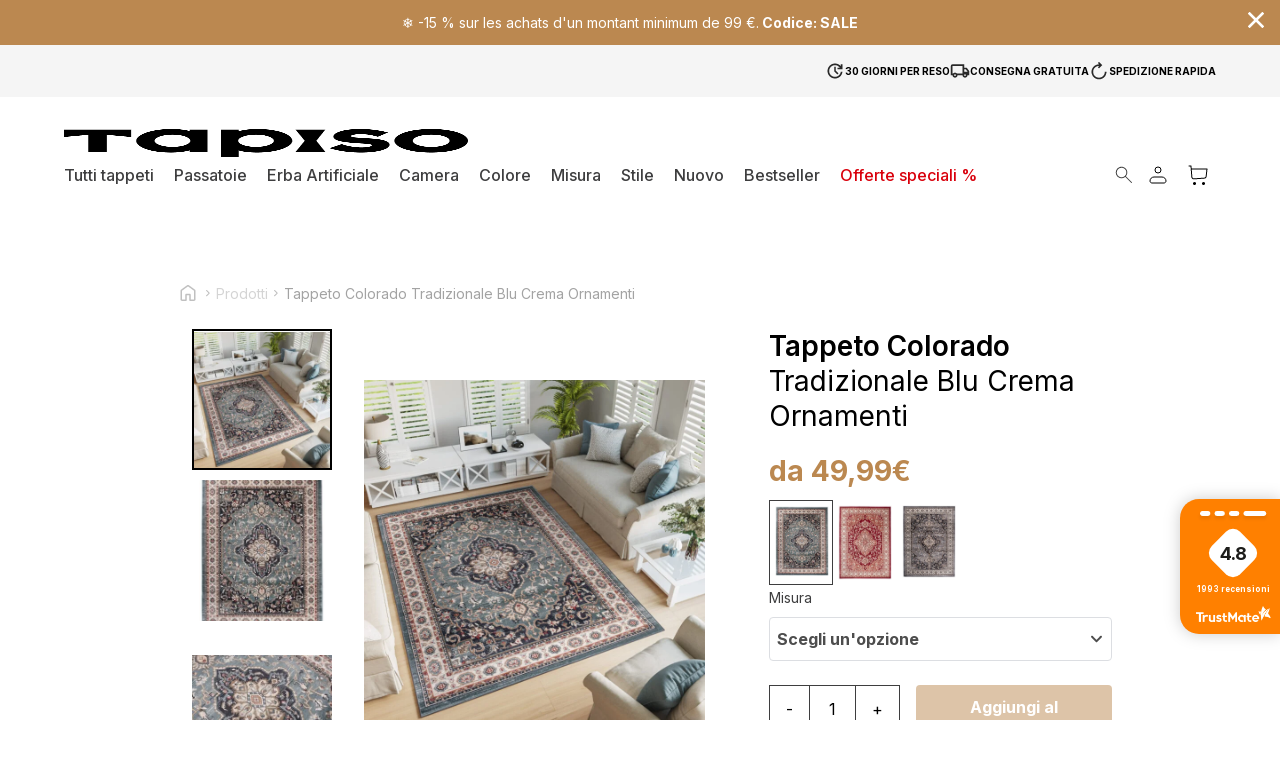

--- FILE ---
content_type: text/html; charset=UTF-8
request_url: https://tapiso.it/product/tappeto-colorado-tradizionale-blu-crema-ornamenti/
body_size: 67863
content:
<!doctype html>
<html lang="it-IT">

<head>
    <meta charset="utf-8">
    <meta name="viewport" content="width=device-width, initial-scale=1">
	<meta name="p:domain_verify" content="fec4546c326318bd7d30277fd2cb0141"/>
	<meta name="google-site-verification" content="iY7-f7N0raQL-DCaVeoCUKnWukZiXJ9MjBHsjZl_6I4" />
	
	    <meta name='robots' content='index, follow, max-image-preview:large, max-snippet:-1, max-video-preview:-1' />

<!-- Google Tag Manager for WordPress by gtm4wp.com -->
<script data-cfasync="false" data-pagespeed-no-defer>
	var gtm4wp_datalayer_name = "dataLayer";
	var dataLayer = dataLayer || [];
	const gtm4wp_use_sku_instead = 1;
	const gtm4wp_currency = 'EUR';
	const gtm4wp_product_per_impression = 10;
	const gtm4wp_clear_ecommerce = true;
</script>
<!-- End Google Tag Manager for WordPress by gtm4wp.com --><script>
  window.dataLayer = window.dataLayer || [];
  function gtag() {
    dataLayer.push(arguments);
  }

  gtag("consent", "default", {
    ad_storage: "denied",
    ad_user_data: "denied",
    ad_personalization: "denied",
    analytics_storage: "denied",
    functionality_storage: "denied",
    personalization_storage: "denied",
    security_storage: "granted",
    wait_for_update: 2000,
  });

  gtag("set", "ads_data_redaction", true);
  gtag("set", "url_passthrough", true);
</script>

	<!-- This site is optimized with the Yoast SEO plugin v24.2 - https://yoast.com/wordpress/plugins/seo/ -->
	<title>Tappeto Colorado Tradizionale Blu Crema Ornamenti - Tapiso</title>
	<link rel="canonical" href="https://tapiso.it/product/tappeto-colorado-tradizionale-blu-crema-ornamenti/" />
	<meta property="og:locale" content="it_IT" />
	<meta property="og:type" content="article" />
	<meta property="og:title" content="Tappeto Colorado Tradizionale Blu Crema Ornamenti - Tapiso" />
	<meta property="og:description" content="La collezione di tappeti Colorado è la perfetta combinazione di eleganza e funzionalità che delizierà ogni amante di accessori interni unici. Realizzati in polipropilene di alta qualità, questi tappeti offrono non solo un aspetto gradevole ma anche un comfort e una durata eccezionali, avvicinandosi all&#039;estetica e alla sensazione dei tappeti in lana. Il principale punto di forza dei tappeti Colorado è il loro vello denso e morbido, che conferisce loro una consistenza lussuosa e una superficie eccezionalmente piacevole da calpestare. Lo spessore del vello e la finitura fine rendono il tappeto perfettamente abbinabile a diversi tipi di pavimento, aggiungendo calore e intimità a qualsiasi ambiente. I tappeti sono facili da mantenere puliti, un aspetto importante soprattutto per l&#039;uso quotidiano. Inoltre, i tappeti della collezione Colorado sono certificati OEKOTEX, che ne attesta la compatibilità con l&#039;ambiente e la salute degli utenti. I motivi della collezione Colorado sono profondamente radicati nella tradizione, il che conferisce loro un carattere senza tempo. Questi motivi tradizionali aggiungono un fascino unico e una bellezza classica agli interni, rendendo questi tappeti adatti ad ambienti sia classici che moderni. I colori dominanti, come il crema, il beige, il grigio, il blu e il rosso, consentono di abbinare facilmente i tappeti alla combinazione di colori della stanza. Scoprite il lusso di un tappeto denso e morbido che rende ogni passo un piacere!" />
	<meta property="og:url" content="https://tapiso.it/product/tappeto-colorado-tradizionale-blu-crema-ornamenti/" />
	<meta property="og:site_name" content="Tapiso" />
	<meta property="article:publisher" content="https://www.facebook.com/tapiso.it" />
	<meta property="article:modified_time" content="2026-01-30T00:00:59+00:00" />
	<meta property="og:image" content="https://tapiso.it/wp-content/uploads/2023/12/K468A-BLUE-COLORADO-BIL-jpg1558690363.jpg" />
	<meta property="og:image:width" content="2000" />
	<meta property="og:image:height" content="2000" />
	<meta property="og:image:type" content="image/jpeg" />
	<meta name="twitter:card" content="summary_large_image" />
	<script type="application/ld+json" class="yoast-schema-graph">{"@context":"https://schema.org","@graph":[{"@type":"WebPage","@id":"https://tapiso.it/product/tappeto-colorado-tradizionale-blu-crema-ornamenti/","url":"https://tapiso.it/product/tappeto-colorado-tradizionale-blu-crema-ornamenti/","name":"Tappeto Colorado Tradizionale Blu Crema Ornamenti - Tapiso","isPartOf":{"@id":"https://tapiso-it.webtom.house/#website"},"primaryImageOfPage":{"@id":"https://tapiso.it/product/tappeto-colorado-tradizionale-blu-crema-ornamenti/#primaryimage"},"image":{"@id":"https://tapiso.it/product/tappeto-colorado-tradizionale-blu-crema-ornamenti/#primaryimage"},"thumbnailUrl":"https://tapiso.it/wp-content/uploads/2023/12/K468A-BLUE-COLORADO-BIL-jpg1558690363.jpg","datePublished":"2023-12-18T10:54:50+00:00","dateModified":"2026-01-30T00:00:59+00:00","breadcrumb":{"@id":"https://tapiso.it/product/tappeto-colorado-tradizionale-blu-crema-ornamenti/#breadcrumb"},"inLanguage":"it-IT","potentialAction":[{"@type":"ReadAction","target":["https://tapiso.it/product/tappeto-colorado-tradizionale-blu-crema-ornamenti/"]}]},{"@type":"ImageObject","inLanguage":"it-IT","@id":"https://tapiso.it/product/tappeto-colorado-tradizionale-blu-crema-ornamenti/#primaryimage","url":"https://tapiso.it/wp-content/uploads/2023/12/K468A-BLUE-COLORADO-BIL-jpg1558690363.jpg","contentUrl":"https://tapiso.it/wp-content/uploads/2023/12/K468A-BLUE-COLORADO-BIL-jpg1558690363.jpg","width":2000,"height":2000},{"@type":"BreadcrumbList","@id":"https://tapiso.it/product/tappeto-colorado-tradizionale-blu-crema-ornamenti/#breadcrumb","itemListElement":[{"@type":"ListItem","position":1,"name":"Strona główna","item":"https://tapiso.it/"},{"@type":"ListItem","position":2,"name":"Tutti tappeti","item":"https://tapiso-it.webtom.house/tutti-tappeti/"},{"@type":"ListItem","position":3,"name":"Tappeto Colorado Tradizionale Blu Crema Ornamenti"}]},{"@type":"WebSite","@id":"https://tapiso-it.webtom.house/#website","url":"https://tapiso-it.webtom.house/","name":"Tapiso","description":"","publisher":{"@id":"https://tapiso-it.webtom.house/#organization"},"potentialAction":[{"@type":"SearchAction","target":{"@type":"EntryPoint","urlTemplate":"https://tapiso-it.webtom.house/?s={search_term_string}"},"query-input":{"@type":"PropertyValueSpecification","valueRequired":true,"valueName":"search_term_string"}}],"inLanguage":"it-IT"},{"@type":"Organization","@id":"https://tapiso-it.webtom.house/#organization","name":"Tapiso","url":"https://tapiso-it.webtom.house/","logo":{"@type":"ImageObject","inLanguage":"it-IT","@id":"https://tapiso-it.webtom.house/#/schema/logo/image/","url":"https://tapiso.it/wp-content/uploads/2023/10/logo.svg","contentUrl":"https://tapiso.it/wp-content/uploads/2023/10/logo.svg","width":1,"height":1,"caption":"Tapiso"},"image":{"@id":"https://tapiso-it.webtom.house/#/schema/logo/image/"},"sameAs":["https://www.facebook.com/tapiso.it","https://www.instagram.com/tapiso.it/"]}]}</script>
	<!-- / Yoast SEO plugin. -->


<script type='application/javascript' id='pys-version-script'>console.log('PixelYourSite PRO version 11.2.0');</script>
<link rel='dns-prefetch' href='//widgets.trustedshops.com' />
<link rel="alternate" title="oEmbed (JSON)" type="application/json+oembed" href="https://tapiso.it/wp-json/oembed/1.0/embed?url=https%3A%2F%2Ftapiso.it%2Fproduct%2Ftappeto-colorado-tradizionale-blu-crema-ornamenti%2F" />
<link rel="alternate" title="oEmbed (XML)" type="text/xml+oembed" href="https://tapiso.it/wp-json/oembed/1.0/embed?url=https%3A%2F%2Ftapiso.it%2Fproduct%2Ftappeto-colorado-tradizionale-blu-crema-ornamenti%2F&#038;format=xml" />
<style id='wp-img-auto-sizes-contain-inline-css'>
img:is([sizes=auto i],[sizes^="auto," i]){contain-intrinsic-size:3000px 1500px}
/*# sourceURL=wp-img-auto-sizes-contain-inline-css */
</style>
<link rel="stylesheet" id="wtm_page" href="https://tapiso.it/wp-content/plugins/webtom-cookie-manager/dist/wtm_front_cookies.css?ver=65f0a787b2ebcbe5d4b77dbee2f47fe2" media="all" /><style id='wp-emoji-styles-inline-css'>

	img.wp-smiley, img.emoji {
		display: inline !important;
		border: none !important;
		box-shadow: none !important;
		height: 1em !important;
		width: 1em !important;
		margin: 0 0.07em !important;
		vertical-align: -0.1em !important;
		background: none !important;
		padding: 0 !important;
	}
/*# sourceURL=wp-emoji-styles-inline-css */
</style>
<link rel="stylesheet" id="contact-form-7" href="https://tapiso.it/wp-content/plugins/contact-form-7/includes/css/styles.css?ver=818eb054b0a62edba62c691a38c12c7d" media="all" /><link rel="stylesheet" id="pay_by_paynow_pl_styles" href="https://tapiso.it/wp-content/plugins/pay-by-paynow-pl/assets/css/front.css?ver=fbfb3fa19ce31c7bf2a556cf9c24008f" media="all" /><link rel="stylesheet" id="dgwt-wcas-style" href="https://tapiso.it/wp-content/plugins/ajax-search-for-woocommerce/assets/css/style.min.css?ver=a25676bffb3c1bde558ba2515a5a3d49" media="all" /><link rel="stylesheet" id="responso" href="https://tapiso.it/wp-content/plugins/responso/assets/css/responso.css?ver=8d195d1407c54c94202419b63cb6f5d0" media="all" /><link rel="stylesheet" id="stripe_styles" href="https://tapiso.it/wp-content/plugins/woocommerce-gateway-stripe/assets/css/stripe-styles.css?ver=a7723c86c5b40822254e4dc6b91070a8" media="all" /><script src="https://tapiso.it/wp-includes/js/jquery/jquery.min.js?ver=3.7.1" id="jquery-core-js"></script>
<script src="https://tapiso.it/wp-includes/js/jquery/jquery-migrate.min.js?ver=3.4.1" id="jquery-migrate-js"></script>
<script id="responso_forms-js-extra">
var responsoAjax = {"ajaxurl":"https://tapiso.it/wp-admin/admin-ajax.php"};
//# sourceURL=responso_forms-js-extra
</script>
<script src="https://tapiso.it/wp-content/plugins/responso/assets/js/send_forms.js?ver=6.9" id="responso_forms-js"></script>
<script src="https://tapiso.it/wp-content/plugins/woocommerce/assets/js/jquery-blockui/jquery.blockUI.min.js?ver=2.7.0-wc.9.5.3" id="jquery-blockui-js" defer data-wp-strategy="defer"></script>
<script id="wc-add-to-cart-js-extra">
var wc_add_to_cart_params = {"ajax_url":"/wp-admin/admin-ajax.php","wc_ajax_url":"/?wc-ajax=%%endpoint%%","i18n_view_cart":"Visualizza carrello","cart_url":"https://tapiso.it/carrello/","is_cart":"","cart_redirect_after_add":"no"};
//# sourceURL=wc-add-to-cart-js-extra
</script>
<script src="https://tapiso.it/wp-content/plugins/woocommerce/assets/js/frontend/add-to-cart.min.js?ver=9.5.3" id="wc-add-to-cart-js" defer data-wp-strategy="defer"></script>
<script id="wc-single-product-js-extra">
var wc_single_product_params = {"i18n_required_rating_text":"Seleziona una valutazione","i18n_product_gallery_trigger_text":"Visualizza la galleria di immagini a schermo intero","review_rating_required":"yes","flexslider":{"rtl":false,"animation":"slide","smoothHeight":true,"directionNav":false,"controlNav":"thumbnails","slideshow":false,"animationSpeed":500,"animationLoop":false,"allowOneSlide":false},"zoom_enabled":"","zoom_options":[],"photoswipe_enabled":"","photoswipe_options":{"shareEl":false,"closeOnScroll":false,"history":false,"hideAnimationDuration":0,"showAnimationDuration":0},"flexslider_enabled":"1"};
//# sourceURL=wc-single-product-js-extra
</script>
<script src="https://tapiso.it/wp-content/plugins/woocommerce/assets/js/frontend/single-product.min.js?ver=9.5.3" id="wc-single-product-js" defer data-wp-strategy="defer"></script>
<script src="https://tapiso.it/wp-content/plugins/woocommerce/assets/js/js-cookie/js.cookie.min.js?ver=2.1.4-wc.9.5.3" id="js-cookie-js" defer data-wp-strategy="defer"></script>
<script id="woocommerce-js-extra">
var woocommerce_params = {"ajax_url":"/wp-admin/admin-ajax.php","wc_ajax_url":"/?wc-ajax=%%endpoint%%"};
//# sourceURL=woocommerce-js-extra
</script>
<script src="https://tapiso.it/wp-content/plugins/woocommerce/assets/js/frontend/woocommerce.min.js?ver=9.5.3" id="woocommerce-js" defer data-wp-strategy="defer"></script>
<script id="woocommerce-tokenization-form-js-extra">
var wc_tokenization_form_params = {"is_registration_required":"","is_logged_in":""};
//# sourceURL=woocommerce-tokenization-form-js-extra
</script>
<script src="https://tapiso.it/wp-content/plugins/woocommerce/assets/js/frontend/tokenization-form.min.js?ver=9.5.3" id="woocommerce-tokenization-form-js"></script>
<script src="https://tapiso.it/wp-content/plugins/pixelyoursite-pro/dist/scripts/js.cookie-2.1.3.min.js?ver=2.1.3" id="js-cookie-pys-js"></script>
<script src="https://tapiso.it/wp-content/plugins/pixelyoursite-pro/dist/scripts/jquery.bind-first-0.2.3.min.js?ver=6.9" id="jquery-bind-first-js"></script>
<script src="https://tapiso.it/wp-content/plugins/pixelyoursite-pro/dist/scripts/sha256.js?ver=0.11.0" id="js-sha256-js"></script>
<script src="https://tapiso.it/wp-content/plugins/pixelyoursite-pro/dist/scripts/tld.min.js?ver=2.3.1" id="js-tld-js"></script>
<script id="pys-js-extra">
var pysOptions = {"staticEvents":{"facebook":{"woo_view_content":[{"delay":0,"type":"static","name":"ViewContent","eventID":"8261201f-e2ac-4a45-b25a-afa5b70c47f3","pixelIds":["312072386491020"],"params":{"content_ids":["39588"],"content_type":"product_group","content_name":"Tappeto Colorado Tradizionale Blu Crema Ornamenti","category_name":"Tappeti 180x250, Tappeti classici, Tappeti 200x300, Nero, Tappeti pelo corto, Tappeti orientali, Tappeti 250x350, Camera da letto, Tappeti 300x400, Tappeti 60x100, Soggiorno, Tappeti grandi, Crema, Blu, Rettangolare, Tappeti 120x170, Tappeti 140x200, Tappeti 160x220","value":49.99,"currency":"EUR","contents":[{"id":"39588","quantity":1}],"product_price":49.99,"page_title":"Tappeto Colorado Tradizionale Blu Crema Ornamenti","post_type":"product","post_id":39588,"plugin":"PixelYourSite","event_url":"tapiso.it/product/tappeto-colorado-tradizionale-blu-crema-ornamenti/","user_role":"guest"},"e_id":"woo_view_content","ids":[],"hasTimeWindow":false,"timeWindow":0,"woo_order":"","edd_order":""}],"init_event":[{"delay":0,"type":"static","name":"PageView","eventID":"8b27bbef-fd9a-4622-83b6-c2c028eff981","pixelIds":["312072386491020"],"params":{"categories":"Tappeti 180x250, Tappeti classici, Tappeti 200x300, Nero, Tappeti pelo corto, Tappeti orientali, Tappeti 250x350, Camera da letto, Tappeti 300x400, Tappeti 60x100, Soggiorno, Tappeti grandi, Crema, Blu, Rettangolare, Tappeti 120x170, Tappeti 140x200, Tappeti 160x220","page_title":"Tappeto Colorado Tradizionale Blu Crema Ornamenti","post_type":"product","post_id":39588,"plugin":"PixelYourSite","event_url":"tapiso.it/product/tappeto-colorado-tradizionale-blu-crema-ornamenti/","user_role":"guest"},"e_id":"init_event","ids":[],"hasTimeWindow":false,"timeWindow":0,"woo_order":"","edd_order":""}]}},"dynamicEvents":[],"triggerEvents":[],"triggerEventTypes":[],"facebook":{"pixelIds":["312072386491020"],"advancedMatchingEnabled":true,"advancedMatching":{"external_id":"1bef5f11714545d93180ca85c6cae4203d96aec42d0edb70e0585af627cd53b8"},"removeMetadata":false,"wooVariableAsSimple":false,"serverApiEnabled":true,"wooCRSendFromServer":false,"send_external_id":true,"enabled_medical":false,"do_not_track_medical_param":["event_url","post_title","page_title","landing_page","content_name","categories","tags"]},"debug":"","siteUrl":"https://tapiso.it","ajaxUrl":"https://tapiso.it/wp-admin/admin-ajax.php","ajax_event":"b43e1a054e","trackUTMs":"1","trackTrafficSource":"1","user_id":"0","enable_lading_page_param":"1","cookie_duration":"7","enable_event_day_param":"1","enable_event_month_param":"1","enable_event_time_param":"1","enable_remove_target_url_param":"1","enable_remove_download_url_param":"1","visit_data_model":"first_visit","last_visit_duration":"60","enable_auto_save_advance_matching":"1","enable_success_send_form":"","enable_automatic_events":"","enable_event_video":"1","ajaxForServerEvent":"1","ajaxForServerStaticEvent":"1","send_external_id":"1","external_id_expire":"180","track_cookie_for_subdomains":"1","google_consent_mode":"1","data_persistency":"keep_data","advance_matching_form":{"enable_advance_matching_forms":true,"advance_matching_fn_names":["","first_name","first-name","first name","name","your-name"],"advance_matching_ln_names":["","last_name","last-name","last name"],"advance_matching_tel_names":["","phone","tel","your-phone"],"advance_matching_em_names":[]},"advance_matching_url":{"enable_advance_matching_url":true,"advance_matching_fn_names":[],"advance_matching_ln_names":[],"advance_matching_tel_names":[],"advance_matching_em_names":[]},"track_dynamic_fields":[],"gdpr":{"ajax_enabled":false,"all_disabled_by_api":false,"facebook_disabled_by_api":false,"tiktok_disabled_by_api":false,"analytics_disabled_by_api":false,"google_ads_disabled_by_api":false,"pinterest_disabled_by_api":false,"bing_disabled_by_api":false,"externalID_disabled_by_api":false,"facebook_prior_consent_enabled":true,"tiktok_prior_consent_enabled":true,"analytics_prior_consent_enabled":true,"google_ads_prior_consent_enabled":true,"pinterest_prior_consent_enabled":true,"bing_prior_consent_enabled":true,"cookiebot_integration_enabled":false,"cookiebot_facebook_consent_category":"marketing","cookiebot_tiktok_consent_category":"marketing","cookiebot_analytics_consent_category":"statistics","cookiebot_google_ads_consent_category":"marketing","cookiebot_pinterest_consent_category":"marketing","cookiebot_bing_consent_category":"marketing","cookie_notice_integration_enabled":false,"cookie_law_info_integration_enabled":false,"real_cookie_banner_integration_enabled":false,"consent_magic_integration_enabled":false,"analytics_storage":{"enabled":true,"value":"granted","filter":false},"ad_storage":{"enabled":true,"value":"granted","filter":false},"ad_user_data":{"enabled":true,"value":"granted","filter":false},"ad_personalization":{"enabled":true,"value":"granted","filter":false}},"cookie":{"disabled_all_cookie":false,"disabled_start_session_cookie":false,"disabled_advanced_form_data_cookie":false,"disabled_landing_page_cookie":false,"disabled_first_visit_cookie":false,"disabled_trafficsource_cookie":false,"disabled_utmTerms_cookie":false,"disabled_utmId_cookie":false},"tracking_analytics":{"TrafficSource":"google.com","TrafficLanding":"https://tapiso.it/category/stile/tappeti-classici/","TrafficUtms":[],"TrafficUtmsId":[],"userDataEnable":true,"userData":{"emails":[],"phones":[],"addresses":[]},"use_encoding_provided_data":true,"use_multiple_provided_data":true},"GATags":{"ga_datalayer_type":"default","ga_datalayer_name":"dataLayerPYS"},"automatic":{"enable_youtube":true,"enable_vimeo":true,"enable_video":true},"woo":{"enabled":true,"enabled_save_data_to_orders":true,"addToCartOnButtonEnabled":true,"addToCartOnButtonValueEnabled":true,"addToCartOnButtonValueOption":"price","woo_purchase_on_transaction":true,"singleProductId":39588,"affiliateEnabled":false,"removeFromCartSelector":"form.woocommerce-cart-form .remove","addToCartCatchMethod":"add_cart_hook","is_order_received_page":false,"containOrderId":false,"affiliateEventName":"Lead"},"edd":{"enabled":false},"cache_bypass":"1769784959"};
//# sourceURL=pys-js-extra
</script>
<script src="https://tapiso.it/wp-content/plugins/pixelyoursite-pro/dist/scripts/public.js?ver=11.2.0" id="pys-js"></script>
<link rel="https://api.w.org/" href="https://tapiso.it/wp-json/" /><link rel="alternate" title="JSON" type="application/json" href="https://tapiso.it/wp-json/wp/v2/product/39588" /><link rel="EditURI" type="application/rsd+xml" title="RSD" href="https://tapiso.it/xmlrpc.php?rsd" />
<meta name="generator" content="WordPress 6.9" />
<meta name="generator" content="WooCommerce 9.5.3" />
<link rel='shortlink' href='https://tapiso.it/?p=39588' />

<!-- This website runs the Product Feed PRO for WooCommerce by AdTribes.io plugin - version woocommercesea_option_installed_version -->

<!-- Google Tag Manager for WordPress by gtm4wp.com -->
<!-- GTM Container placement set to automatic -->
<script data-cfasync="false" data-pagespeed-no-defer type="text/javascript">
	var dataLayer_content = {"customerTotalOrders":0,"customerTotalOrderValue":0,"customerFirstName":"","customerLastName":"","customerBillingFirstName":"","customerBillingLastName":"","customerBillingCompany":"","customerBillingAddress1":"","customerBillingAddress2":"","customerBillingCity":"","customerBillingState":"","customerBillingPostcode":"","customerBillingCountry":"","customerBillingEmail":"","customerBillingEmailHash":"","customerBillingPhone":"","customerShippingFirstName":"","customerShippingLastName":"","customerShippingCompany":"","customerShippingAddress1":"","customerShippingAddress2":"","customerShippingCity":"","customerShippingState":"","customerShippingPostcode":"","customerShippingCountry":"","cartContent":{"totals":{"applied_coupons":[],"discount_total":0,"subtotal":0,"total":0},"items":[]},"productRatingCounts":[],"productAverageRating":0,"productReviewCount":0,"productType":"variable","productIsVariable":1};
	dataLayer.push( dataLayer_content );
</script>
<script data-cfasync="false">
(function(w,d,s,l,i){w[l]=w[l]||[];w[l].push({'gtm.start':
new Date().getTime(),event:'gtm.js'});var f=d.getElementsByTagName(s)[0],
j=d.createElement(s),dl=l!='dataLayer'?'&l='+l:'';j.async=true;j.src=
'//www.googletagmanager.com/gtm.js?id='+i+dl;f.parentNode.insertBefore(j,f);
})(window,document,'script','dataLayer','GTM-KSFNNTZG');
</script>
<!-- End Google Tag Manager for WordPress by gtm4wp.com --><!-- Analytics by WP Statistics v14.12.1 - https://wp-statistics.com -->
		<style>
			.dgwt-wcas-ico-magnifier,.dgwt-wcas-ico-magnifier-handler{max-width:20px}.dgwt-wcas-search-wrapp{max-width:600px}		</style>
		
<!-- This website runs the Product Feed ELITE for WooCommerce by AdTribes.io plugin -->
<meta name="author" content="Webtom.pl Software House" />

<link rel="preload" as="style" href="https://tapiso.it/wp-content/themes/tapiso-page/public/build/assets/single-product-d4856c65.css" /><link rel="preload" as="style" href="https://tapiso.it/wp-content/themes/tapiso-page/public/build/assets/app-44d3b782.css" /><link rel="preload" as="style" href="https://tapiso.it/wp-content/themes/tapiso-page/public/build/assets/splide-f8266254.css" /><link rel="preload" as="style" href="https://tapiso.it/wp-content/themes/tapiso-page/public/build/assets/slimselect-529a1ca7.css" /><link rel="modulepreload" href="https://tapiso.it/wp-content/themes/tapiso-page/public/build/assets/app-799329be.js" /><link rel="modulepreload" href="https://tapiso.it/wp-content/themes/tapiso-page/public/build/assets/_helpers-e6df9b3a.js" /><link rel="modulepreload" href="https://tapiso.it/wp-content/themes/tapiso-page/public/build/assets/lazyload.esm-eb265002.js" /><link rel="modulepreload" href="https://tapiso.it/wp-content/themes/tapiso-page/public/build/assets/index-89c74157.js" /><link rel="modulepreload" href="https://tapiso.it/wp-content/themes/tapiso-page/public/build/assets/_commonjsHelpers-725317a4.js" /><link rel="modulepreload" href="https://tapiso.it/wp-content/themes/tapiso-page/public/build/assets/single-product-40190fd7.js" /><link rel="modulepreload" href="https://tapiso.it/wp-content/themes/tapiso-page/public/build/assets/splide.min-554e788d.js" /><link rel="modulepreload" href="https://tapiso.it/wp-content/themes/tapiso-page/public/build/assets/slimselect-a9c07318.js" /><link rel="modulepreload" href="https://tapiso.it/wp-content/themes/tapiso-page/public/build/assets/product-cross-sells-7e2c552b.js" /><link rel="stylesheet" href="https://tapiso.it/wp-content/themes/tapiso-page/public/build/assets/single-product-d4856c65.css" /><link rel="stylesheet" href="https://tapiso.it/wp-content/themes/tapiso-page/public/build/assets/app-44d3b782.css" /><link rel="stylesheet" href="https://tapiso.it/wp-content/themes/tapiso-page/public/build/assets/splide-f8266254.css" /><link rel="stylesheet" href="https://tapiso.it/wp-content/themes/tapiso-page/public/build/assets/slimselect-529a1ca7.css" /><script type="module" src="https://tapiso.it/wp-content/themes/tapiso-page/public/build/assets/app-799329be.js"></script><script type="module" src="https://tapiso.it/wp-content/themes/tapiso-page/public/build/assets/single-product-40190fd7.js"></script><link rel="alternate" hreflang="pl" href="https://tapiso.pl" />
<link rel="alternate" hreflang="it" href="https://tapiso.it" />
<link rel="alternate" hreflang="de" href="https://tapiso.de" />
<link rel="alternate" hreflang="de-at" href="https://tapiso.at" />
<link rel="alternate" hreflang="es" href="https://tapiso.es" />
<link rel="alternate" hreflang="nl" href="https://tapiso.nl" />
<link rel="alternate" hreflang="fr" href="https://tapiso.fr" />
<link rel="alternate" hreflang="en-gb" href="https://tapiso.co.uk" />
<link rel="shortcut icon" type="image/x-icon" href="/favicon.ico?v=1254354645" />
<link rel="apple-touch-icon" href="/apple-touch-icon.png?v=125435464">
    <!-- Google fonts -->
    <link rel="preload" as="style" href="https://fonts.googleapis.com/css2?&family=Inter:wght@100;200;300;400;500;600;700;800&display=swap" />
    <link href="https://fonts.googleapis.com/css2?&family=Inter:wght@100;200;300;400;500;600;700;800&display=swap" onload="this.media='all'" rel="stylesheet" media="print">
    <!-- / Google fonts  -->

    <!-- Adobe fontsss -->
    <link href="https://use.typekit.net/qbv3pfb.css" onload="this.media='all'" rel="stylesheet" media="print">
    <!-- / Adobe fonts  -->


    

        
            <div id="0294fcb4-3721-4cca-a952-b503bbee223b"></div>
<script defer src="https://trustmate.io/widget/api/0294fcb4-3721-4cca-a952-b503bbee223b/script"></script>
    
	<noscript><style>.woocommerce-product-gallery{ opacity: 1 !important; }</style></noscript>
	<meta name="redi-version" content="1.2.5" /><style class='wp-fonts-local'>
@font-face{font-family:Inter;font-style:normal;font-weight:300 900;font-display:fallback;src:url('https://tapiso.it/wp-content/plugins/woocommerce/assets/fonts/Inter-VariableFont_slnt,wght.woff2') format('woff2');font-stretch:normal;}
@font-face{font-family:Cardo;font-style:normal;font-weight:400;font-display:fallback;src:url('https://tapiso.it/wp-content/plugins/woocommerce/assets/fonts/cardo_normal_400.woff2') format('woff2');}
</style>
<link rel="icon" href="https://tapiso.it/wp-content/uploads/2025/01/favicon.ico-50x50.png" sizes="32x32" />
<link rel="icon" href="https://tapiso.it/wp-content/uploads/2025/01/favicon.ico-300x300.png" sizes="192x192" />
<link rel="apple-touch-icon" href="https://tapiso.it/wp-content/uploads/2025/01/favicon.ico-300x300.png" />
<meta name="msapplication-TileImage" content="https://tapiso.it/wp-content/uploads/2025/01/favicon.ico-300x300.png" />
		<style id="wp-custom-css">
			.checkout .woocommerce-error li {
	display: flex ;
}		</style>
		<style id="wpforms-css-vars-root">
				:root {
					--wpforms-field-border-radius: 3px;
--wpforms-field-border-style: solid;
--wpforms-field-border-size: 1px;
--wpforms-field-background-color: #ffffff;
--wpforms-field-border-color: rgba( 0, 0, 0, 0.25 );
--wpforms-field-border-color-spare: rgba( 0, 0, 0, 0.25 );
--wpforms-field-text-color: rgba( 0, 0, 0, 0.7 );
--wpforms-field-menu-color: #ffffff;
--wpforms-label-color: rgba( 0, 0, 0, 0.85 );
--wpforms-label-sublabel-color: rgba( 0, 0, 0, 0.55 );
--wpforms-label-error-color: #d63637;
--wpforms-button-border-radius: 3px;
--wpforms-button-border-style: none;
--wpforms-button-border-size: 1px;
--wpforms-button-background-color: #066aab;
--wpforms-button-border-color: #066aab;
--wpforms-button-text-color: #ffffff;
--wpforms-page-break-color: #066aab;
--wpforms-background-image: none;
--wpforms-background-position: center center;
--wpforms-background-repeat: no-repeat;
--wpforms-background-size: cover;
--wpforms-background-width: 100px;
--wpforms-background-height: 100px;
--wpforms-background-color: rgba( 0, 0, 0, 0 );
--wpforms-background-url: none;
--wpforms-container-padding: 0px;
--wpforms-container-border-style: none;
--wpforms-container-border-width: 1px;
--wpforms-container-border-color: #000000;
--wpforms-container-border-radius: 3px;
--wpforms-field-size-input-height: 43px;
--wpforms-field-size-input-spacing: 15px;
--wpforms-field-size-font-size: 16px;
--wpforms-field-size-line-height: 19px;
--wpforms-field-size-padding-h: 14px;
--wpforms-field-size-checkbox-size: 16px;
--wpforms-field-size-sublabel-spacing: 5px;
--wpforms-field-size-icon-size: 1;
--wpforms-label-size-font-size: 16px;
--wpforms-label-size-line-height: 19px;
--wpforms-label-size-sublabel-font-size: 14px;
--wpforms-label-size-sublabel-line-height: 17px;
--wpforms-button-size-font-size: 17px;
--wpforms-button-size-height: 41px;
--wpforms-button-size-padding-h: 15px;
--wpforms-button-size-margin-top: 10px;
--wpforms-container-shadow-size-box-shadow: none;

				}
			</style><link rel="stylesheet" id="wc-blocks-style" href="https://tapiso.it/wp-content/plugins/woocommerce/assets/client/blocks/wc-blocks.css?ver=9c374d1acf4a88482d5d61ea561547e7" media="all" /><style id='global-styles-inline-css'>
:root{--wp--preset--aspect-ratio--square: 1;--wp--preset--aspect-ratio--4-3: 4/3;--wp--preset--aspect-ratio--3-4: 3/4;--wp--preset--aspect-ratio--3-2: 3/2;--wp--preset--aspect-ratio--2-3: 2/3;--wp--preset--aspect-ratio--16-9: 16/9;--wp--preset--aspect-ratio--9-16: 9/16;--wp--preset--color--black: #000000;--wp--preset--color--cyan-bluish-gray: #abb8c3;--wp--preset--color--white: #ffffff;--wp--preset--color--pale-pink: #f78da7;--wp--preset--color--vivid-red: #cf2e2e;--wp--preset--color--luminous-vivid-orange: #ff6900;--wp--preset--color--luminous-vivid-amber: #fcb900;--wp--preset--color--light-green-cyan: #7bdcb5;--wp--preset--color--vivid-green-cyan: #00d084;--wp--preset--color--pale-cyan-blue: #8ed1fc;--wp--preset--color--vivid-cyan-blue: #0693e3;--wp--preset--color--vivid-purple: #9b51e0;--wp--preset--color--primary: #525ddc;--wp--preset--gradient--vivid-cyan-blue-to-vivid-purple: linear-gradient(135deg,rgb(6,147,227) 0%,rgb(155,81,224) 100%);--wp--preset--gradient--light-green-cyan-to-vivid-green-cyan: linear-gradient(135deg,rgb(122,220,180) 0%,rgb(0,208,130) 100%);--wp--preset--gradient--luminous-vivid-amber-to-luminous-vivid-orange: linear-gradient(135deg,rgb(252,185,0) 0%,rgb(255,105,0) 100%);--wp--preset--gradient--luminous-vivid-orange-to-vivid-red: linear-gradient(135deg,rgb(255,105,0) 0%,rgb(207,46,46) 100%);--wp--preset--gradient--very-light-gray-to-cyan-bluish-gray: linear-gradient(135deg,rgb(238,238,238) 0%,rgb(169,184,195) 100%);--wp--preset--gradient--cool-to-warm-spectrum: linear-gradient(135deg,rgb(74,234,220) 0%,rgb(151,120,209) 20%,rgb(207,42,186) 40%,rgb(238,44,130) 60%,rgb(251,105,98) 80%,rgb(254,248,76) 100%);--wp--preset--gradient--blush-light-purple: linear-gradient(135deg,rgb(255,206,236) 0%,rgb(152,150,240) 100%);--wp--preset--gradient--blush-bordeaux: linear-gradient(135deg,rgb(254,205,165) 0%,rgb(254,45,45) 50%,rgb(107,0,62) 100%);--wp--preset--gradient--luminous-dusk: linear-gradient(135deg,rgb(255,203,112) 0%,rgb(199,81,192) 50%,rgb(65,88,208) 100%);--wp--preset--gradient--pale-ocean: linear-gradient(135deg,rgb(255,245,203) 0%,rgb(182,227,212) 50%,rgb(51,167,181) 100%);--wp--preset--gradient--electric-grass: linear-gradient(135deg,rgb(202,248,128) 0%,rgb(113,206,126) 100%);--wp--preset--gradient--midnight: linear-gradient(135deg,rgb(2,3,129) 0%,rgb(40,116,252) 100%);--wp--preset--font-size--small: 13px;--wp--preset--font-size--medium: 20px;--wp--preset--font-size--large: 36px;--wp--preset--font-size--x-large: 42px;--wp--preset--font-family--inter: "Inter", sans-serif;--wp--preset--font-family--cardo: Cardo;--wp--preset--spacing--20: 0.44rem;--wp--preset--spacing--30: 0.67rem;--wp--preset--spacing--40: 1rem;--wp--preset--spacing--50: 1.5rem;--wp--preset--spacing--60: 2.25rem;--wp--preset--spacing--70: 3.38rem;--wp--preset--spacing--80: 5.06rem;--wp--preset--shadow--natural: 6px 6px 9px rgba(0, 0, 0, 0.2);--wp--preset--shadow--deep: 12px 12px 50px rgba(0, 0, 0, 0.4);--wp--preset--shadow--sharp: 6px 6px 0px rgba(0, 0, 0, 0.2);--wp--preset--shadow--outlined: 6px 6px 0px -3px rgb(255, 255, 255), 6px 6px rgb(0, 0, 0);--wp--preset--shadow--crisp: 6px 6px 0px rgb(0, 0, 0);}:where(body) { margin: 0; }.wp-site-blocks > .alignleft { float: left; margin-right: 2em; }.wp-site-blocks > .alignright { float: right; margin-left: 2em; }.wp-site-blocks > .aligncenter { justify-content: center; margin-left: auto; margin-right: auto; }:where(.is-layout-flex){gap: 0.5em;}:where(.is-layout-grid){gap: 0.5em;}.is-layout-flow > .alignleft{float: left;margin-inline-start: 0;margin-inline-end: 2em;}.is-layout-flow > .alignright{float: right;margin-inline-start: 2em;margin-inline-end: 0;}.is-layout-flow > .aligncenter{margin-left: auto !important;margin-right: auto !important;}.is-layout-constrained > .alignleft{float: left;margin-inline-start: 0;margin-inline-end: 2em;}.is-layout-constrained > .alignright{float: right;margin-inline-start: 2em;margin-inline-end: 0;}.is-layout-constrained > .aligncenter{margin-left: auto !important;margin-right: auto !important;}.is-layout-constrained > :where(:not(.alignleft):not(.alignright):not(.alignfull)){margin-left: auto !important;margin-right: auto !important;}body .is-layout-flex{display: flex;}.is-layout-flex{flex-wrap: wrap;align-items: center;}.is-layout-flex > :is(*, div){margin: 0;}body .is-layout-grid{display: grid;}.is-layout-grid > :is(*, div){margin: 0;}body{padding-top: 0px;padding-right: 0px;padding-bottom: 0px;padding-left: 0px;}a:where(:not(.wp-element-button)){text-decoration: underline;}:root :where(.wp-element-button, .wp-block-button__link){background-color: #32373c;border-width: 0;color: #fff;font-family: inherit;font-size: inherit;font-style: inherit;font-weight: inherit;letter-spacing: inherit;line-height: inherit;padding-top: calc(0.667em + 2px);padding-right: calc(1.333em + 2px);padding-bottom: calc(0.667em + 2px);padding-left: calc(1.333em + 2px);text-decoration: none;text-transform: inherit;}.has-black-color{color: var(--wp--preset--color--black) !important;}.has-cyan-bluish-gray-color{color: var(--wp--preset--color--cyan-bluish-gray) !important;}.has-white-color{color: var(--wp--preset--color--white) !important;}.has-pale-pink-color{color: var(--wp--preset--color--pale-pink) !important;}.has-vivid-red-color{color: var(--wp--preset--color--vivid-red) !important;}.has-luminous-vivid-orange-color{color: var(--wp--preset--color--luminous-vivid-orange) !important;}.has-luminous-vivid-amber-color{color: var(--wp--preset--color--luminous-vivid-amber) !important;}.has-light-green-cyan-color{color: var(--wp--preset--color--light-green-cyan) !important;}.has-vivid-green-cyan-color{color: var(--wp--preset--color--vivid-green-cyan) !important;}.has-pale-cyan-blue-color{color: var(--wp--preset--color--pale-cyan-blue) !important;}.has-vivid-cyan-blue-color{color: var(--wp--preset--color--vivid-cyan-blue) !important;}.has-vivid-purple-color{color: var(--wp--preset--color--vivid-purple) !important;}.has-primary-color{color: var(--wp--preset--color--primary) !important;}.has-black-background-color{background-color: var(--wp--preset--color--black) !important;}.has-cyan-bluish-gray-background-color{background-color: var(--wp--preset--color--cyan-bluish-gray) !important;}.has-white-background-color{background-color: var(--wp--preset--color--white) !important;}.has-pale-pink-background-color{background-color: var(--wp--preset--color--pale-pink) !important;}.has-vivid-red-background-color{background-color: var(--wp--preset--color--vivid-red) !important;}.has-luminous-vivid-orange-background-color{background-color: var(--wp--preset--color--luminous-vivid-orange) !important;}.has-luminous-vivid-amber-background-color{background-color: var(--wp--preset--color--luminous-vivid-amber) !important;}.has-light-green-cyan-background-color{background-color: var(--wp--preset--color--light-green-cyan) !important;}.has-vivid-green-cyan-background-color{background-color: var(--wp--preset--color--vivid-green-cyan) !important;}.has-pale-cyan-blue-background-color{background-color: var(--wp--preset--color--pale-cyan-blue) !important;}.has-vivid-cyan-blue-background-color{background-color: var(--wp--preset--color--vivid-cyan-blue) !important;}.has-vivid-purple-background-color{background-color: var(--wp--preset--color--vivid-purple) !important;}.has-primary-background-color{background-color: var(--wp--preset--color--primary) !important;}.has-black-border-color{border-color: var(--wp--preset--color--black) !important;}.has-cyan-bluish-gray-border-color{border-color: var(--wp--preset--color--cyan-bluish-gray) !important;}.has-white-border-color{border-color: var(--wp--preset--color--white) !important;}.has-pale-pink-border-color{border-color: var(--wp--preset--color--pale-pink) !important;}.has-vivid-red-border-color{border-color: var(--wp--preset--color--vivid-red) !important;}.has-luminous-vivid-orange-border-color{border-color: var(--wp--preset--color--luminous-vivid-orange) !important;}.has-luminous-vivid-amber-border-color{border-color: var(--wp--preset--color--luminous-vivid-amber) !important;}.has-light-green-cyan-border-color{border-color: var(--wp--preset--color--light-green-cyan) !important;}.has-vivid-green-cyan-border-color{border-color: var(--wp--preset--color--vivid-green-cyan) !important;}.has-pale-cyan-blue-border-color{border-color: var(--wp--preset--color--pale-cyan-blue) !important;}.has-vivid-cyan-blue-border-color{border-color: var(--wp--preset--color--vivid-cyan-blue) !important;}.has-vivid-purple-border-color{border-color: var(--wp--preset--color--vivid-purple) !important;}.has-primary-border-color{border-color: var(--wp--preset--color--primary) !important;}.has-vivid-cyan-blue-to-vivid-purple-gradient-background{background: var(--wp--preset--gradient--vivid-cyan-blue-to-vivid-purple) !important;}.has-light-green-cyan-to-vivid-green-cyan-gradient-background{background: var(--wp--preset--gradient--light-green-cyan-to-vivid-green-cyan) !important;}.has-luminous-vivid-amber-to-luminous-vivid-orange-gradient-background{background: var(--wp--preset--gradient--luminous-vivid-amber-to-luminous-vivid-orange) !important;}.has-luminous-vivid-orange-to-vivid-red-gradient-background{background: var(--wp--preset--gradient--luminous-vivid-orange-to-vivid-red) !important;}.has-very-light-gray-to-cyan-bluish-gray-gradient-background{background: var(--wp--preset--gradient--very-light-gray-to-cyan-bluish-gray) !important;}.has-cool-to-warm-spectrum-gradient-background{background: var(--wp--preset--gradient--cool-to-warm-spectrum) !important;}.has-blush-light-purple-gradient-background{background: var(--wp--preset--gradient--blush-light-purple) !important;}.has-blush-bordeaux-gradient-background{background: var(--wp--preset--gradient--blush-bordeaux) !important;}.has-luminous-dusk-gradient-background{background: var(--wp--preset--gradient--luminous-dusk) !important;}.has-pale-ocean-gradient-background{background: var(--wp--preset--gradient--pale-ocean) !important;}.has-electric-grass-gradient-background{background: var(--wp--preset--gradient--electric-grass) !important;}.has-midnight-gradient-background{background: var(--wp--preset--gradient--midnight) !important;}.has-small-font-size{font-size: var(--wp--preset--font-size--small) !important;}.has-medium-font-size{font-size: var(--wp--preset--font-size--medium) !important;}.has-large-font-size{font-size: var(--wp--preset--font-size--large) !important;}.has-x-large-font-size{font-size: var(--wp--preset--font-size--x-large) !important;}.has-inter-font-family{font-family: var(--wp--preset--font-family--inter) !important;}.has-cardo-font-family{font-family: var(--wp--preset--font-family--cardo) !important;}
/*# sourceURL=global-styles-inline-css */
</style>
</head>

<body class="wp-singular product-template-default single single-product postid-39588 wp-embed-responsive wp-theme-tapiso-page theme-tapiso-page woocommerce woocommerce-page woocommerce-no-js tappeto-colorado-tradizionale-blu-crema-ornamenti ">
    
<!-- GTM Container placement set to automatic -->
<!-- Google Tag Manager (noscript) -->
				<noscript><iframe src="https://www.googletagmanager.com/ns.html?id=GTM-KSFNNTZG" height="0" width="0" style="display:none;visibility:hidden" aria-hidden="true"></iframe></noscript>
<!-- End Google Tag Manager (noscript) -->        <div id="app">
        <header id="app_header" class="fixed menu w-full top-0 left-0 z-[99999] pb-8 bg-white transition-all duration-[400ms] ease-in-out ">
            <div class="w-full bg-primary relative promo_banner transition-all duration-[400ms] ease-in-out z-1 top-0 hidden">
    <div class="container text-center text-white py-3 relative"> 
        <div class="absolute top-3 right-4">
            <span class="close_banner block cursor-pointer transition-transform duration-300 transform hover:rotate-90">
                <svg fill="#fff" height="16px" width="16px" version="1.1" id="Capa_1" xmlns="http://www.w3.org/2000/svg" xmlns:xlink="http://www.w3.org/1999/xlink" viewBox="0 0 460.77 460.77" xml:space="preserve" stroke="#fff" stroke-width="0.00460775"><g id="SVGRepo_bgCarrier" stroke-width="0"></g><g id="SVGRepo_tracerCarrier" stroke-linecap="round" stroke-linejoin="round" stroke="#CCCCCC" stroke-width="5.529299999999999"></g><g id="SVGRepo_iconCarrier"> <path d="M285.08,230.397L456.218,59.27c6.076-6.077,6.076-15.911,0-21.986L423.511,4.565c-2.913-2.911-6.866-4.55-10.992-4.55 c-4.127,0-8.08,1.639-10.993,4.55l-171.138,171.14L59.25,4.565c-2.913-2.911-6.866-4.55-10.993-4.55 c-4.126,0-8.08,1.639-10.992,4.55L4.558,37.284c-6.077,6.075-6.077,15.909,0,21.986l171.138,171.128L4.575,401.505 c-6.074,6.077-6.074,15.911,0,21.986l32.709,32.719c2.911,2.911,6.865,4.55,10.992,4.55c4.127,0,8.08-1.639,10.994-4.55 l171.117-171.12l171.118,171.12c2.913,2.911,6.866,4.55,10.993,4.55c4.128,0,8.081-1.639,10.992-4.55l32.709-32.719 c6.074-6.075,6.074-15.909,0-21.986L285.08,230.397z"></path> </g></svg> 
            </span>
        </div>
                <a href="https://tapiso.it/tutti-tappeti/" class="text-sm "> 
            <div class="pr-5">
                <p> ❄️ -15 % sur les achats d'un montant minimum de 99 €.<strong> Codice: SALE </strong> </p>
                <span id="promo-countdown" data-time-to-end=""></span>            </div>
        </a>
            </div>
</div>         
        <div class="w-full bg-neutral-100 header_top_bar">
    <div class="container flex justify-end gap-7 py-4 sm:justify-between sm:gap-1 sm:py-2">
        <div class="flex flex-row gap-1 items-center">
        <img  class="lazy sizename-full transition-all duration-[400ms] ease-in-out h-5 w-fit"
  width="20"
  height="20"
  alt=""
  title="update"
  data-src="https://tapiso.it/wp-content/uploads/2023/10/update.svg"
  data-srcset="" src="data:image/svg+xml,%3Csvg xmlns='http://www.w3.org/2000/svg' width='20' height='20' viewBox='0 0 20 20' fill='none'%3E%3Cstyle%3E@keyframes shine %7Bfrom%7Bwidth:0%7Dto%7Bwidth:20px%7D%7D .lazy-animate%7Banimation: shine ease 1s infinite;%7D%3C/style%3E%3Crect width='20' height='20' fill='rgba(255, 255, 255, 0)'/%3E%3ClinearGradient id='lazy_gradient'%3E%3Cstop offset='0%25' stop-color='rgba(233, 233, 233, 0.0)' /%3E%3Cstop offset='50%25' stop-color='rgba(233, 233, 233, 0)' /%3E%3Cstop offset='100%25' stop-color='rgba(233, 233, 233, 0.0)' /%3E%3C/linearGradient%3E%3Crect class='lazy-animate' width='20' height='20' fill='url(%23lazy_gradient)'/%3E%3C/svg%3E"
  data-sizes="" />
          <p class="text-xxs font-bold sm:text-[8px]">30 GIORNI PER RESO</p>
    </div>
        <div class="flex flex-row gap-1 items-center">
        <img  class="lazy sizename-full transition-all duration-[400ms] ease-in-out h-5 w-fit"
  width="20"
  height="20"
  alt=""
  title=""
  data-src="https://tapiso.it/wp-content/uploads/2023/10/local_shipping.svg"
  data-srcset="" src="data:image/svg+xml,%3Csvg xmlns='http://www.w3.org/2000/svg' width='20' height='20' viewBox='0 0 20 20' fill='none'%3E%3Cstyle%3E@keyframes shine %7Bfrom%7Bwidth:0%7Dto%7Bwidth:20px%7D%7D .lazy-animate%7Banimation: shine ease 1s infinite;%7D%3C/style%3E%3Crect width='20' height='20' fill='rgba(255, 255, 255, 0)'/%3E%3ClinearGradient id='lazy_gradient'%3E%3Cstop offset='0%25' stop-color='rgba(233, 233, 233, 0.0)' /%3E%3Cstop offset='50%25' stop-color='rgba(233, 233, 233, 0)' /%3E%3Cstop offset='100%25' stop-color='rgba(233, 233, 233, 0.0)' /%3E%3C/linearGradient%3E%3Crect class='lazy-animate' width='20' height='20' fill='url(%23lazy_gradient)'/%3E%3C/svg%3E"
  data-sizes="" />
          <p class="text-xxs font-bold sm:text-[8px]">CONSEGNA GRATUITA</p>
    </div>
        <div class="flex flex-row gap-1 items-center">
        <img  class="lazy sizename-full transition-all duration-[400ms] ease-in-out h-5 w-fit"
  width="20"
  height="20"
  alt=""
  title=""
  data-src="https://tapiso.it/wp-content/uploads/2023/10/forward_media.svg"
  data-srcset="" src="data:image/svg+xml,%3Csvg xmlns='http://www.w3.org/2000/svg' width='20' height='20' viewBox='0 0 20 20' fill='none'%3E%3Cstyle%3E@keyframes shine %7Bfrom%7Bwidth:0%7Dto%7Bwidth:20px%7D%7D .lazy-animate%7Banimation: shine ease 1s infinite;%7D%3C/style%3E%3Crect width='20' height='20' fill='rgba(255, 255, 255, 0)'/%3E%3ClinearGradient id='lazy_gradient'%3E%3Cstop offset='0%25' stop-color='rgba(233, 233, 233, 0.0)' /%3E%3Cstop offset='50%25' stop-color='rgba(233, 233, 233, 0)' /%3E%3Cstop offset='100%25' stop-color='rgba(233, 233, 233, 0.0)' /%3E%3C/linearGradient%3E%3Crect class='lazy-animate' width='20' height='20' fill='url(%23lazy_gradient)'/%3E%3C/svg%3E"
  data-sizes="" />
          <p class="text-xxs font-bold sm:text-[8px]">SPEDIZIONE RAPIDA</p>
    </div>
     
  </div>
</div>     
     
    <div class="container flex flex-wrap mt-8 sm:items-center sm:mt-4 justify-between items-center">
                    <a class="brand xl:mb-0 xl:mr-auto" title="Tapiso" href="https://tapiso.it/" data-analytics-clickable data-analytics-click-value="logotype">
                <img  class="lazy sizename-full transition-all duration-[400ms] ease-in-out h-10 2xl:h-7 w-fit sm:h-8"
  width="404"
  height="84"
  alt=""
  title=""
  data-src="https://tapiso.it/wp-content/uploads/2023/10/logo.png"
  data-srcset="https://tapiso.it/wp-content/uploads/2023/10/logo.png 404w, https://tapiso.it/wp-content/uploads/2023/10/logo-64x13.png 64w, https://tapiso.it/wp-content/uploads/2023/10/logo-300x62.png 300w, https://tapiso.it/wp-content/uploads/2023/10/logo-80x17.png 80w" src="data:image/svg+xml,%3Csvg xmlns='http://www.w3.org/2000/svg' width='404' height='84' viewBox='0 0 404 84' fill='none'%3E%3Cstyle%3E@keyframes shine %7Bfrom%7Bwidth:0%7Dto%7Bwidth:404px%7D%7D .lazy-animate%7Banimation: shine ease 1s infinite;%7D%3C/style%3E%3Crect width='404' height='84' fill='rgba(255, 255, 255, 0)'/%3E%3ClinearGradient id='lazy_gradient'%3E%3Cstop offset='0%25' stop-color='rgba(233, 233, 233, 0.0)' /%3E%3Cstop offset='50%25' stop-color='rgba(233, 233, 233, 0)' /%3E%3Cstop offset='100%25' stop-color='rgba(233, 233, 233, 0.0)' /%3E%3C/linearGradient%3E%3Crect class='lazy-animate' width='404' height='84' fill='url(%23lazy_gradient)'/%3E%3C/svg%3E"
  data-sizes="(max-width: 404px) 100vw, 404px" />
              </a> 
         
        <nav id="menu" class="xl:fixed xl:flex xl:flex-col xl:w-full xl:h-screen xl:bg-white xl:top-0 xl:left-0 xl:m-0 xl:-translate-x-full xl:opacity-0 xl:invisible header-menu xl:z-2 ">
    <a class="hidden xl:flex xl:justify-center xl:mt-20 xl:mb-8" title="Tapiso" href="https://tapiso.it/"  data-analytics-clickable data-analytics-click-value="logotype">
      <img  class="lazy sizename-full w-fit px-24 object-cover"
  width="404"
  height="84"
  alt=""
  title=""
  data-src="https://tapiso.it/wp-content/uploads/2023/10/logo.png"
  data-srcset="https://tapiso.it/wp-content/uploads/2023/10/logo.png 404w, https://tapiso.it/wp-content/uploads/2023/10/logo-64x13.png 64w, https://tapiso.it/wp-content/uploads/2023/10/logo-300x62.png 300w, https://tapiso.it/wp-content/uploads/2023/10/logo-80x17.png 80w" src="data:image/svg+xml,%3Csvg xmlns='http://www.w3.org/2000/svg' width='404' height='84' viewBox='0 0 404 84' fill='none'%3E%3Cstyle%3E@keyframes shine %7Bfrom%7Bwidth:0%7Dto%7Bwidth:404px%7D%7D .lazy-animate%7Banimation: shine ease 1s infinite;%7D%3C/style%3E%3Crect width='404' height='84' fill='rgba(255, 255, 255, 0)'/%3E%3ClinearGradient id='lazy_gradient'%3E%3Cstop offset='0%25' stop-color='rgba(233, 233, 233, 0.0)' /%3E%3Cstop offset='50%25' stop-color='rgba(233, 233, 233, 0)' /%3E%3Cstop offset='100%25' stop-color='rgba(233, 233, 233, 0.0)' /%3E%3C/linearGradient%3E%3Crect class='lazy-animate' width='404' height='84' fill='url(%23lazy_gradient)'/%3E%3C/svg%3E"
  data-sizes="(max-width: 404px) 100vw, 404px" />
      </a> 

    <div class="relative text-gray-600 mx-auto mb-4 xl:flex hidden"> 
      <div class="header-fibo">
        <div  class="dgwt-wcas-search-wrapp dgwt-wcas-has-submit woocommerce dgwt-wcas-style-pirx js-dgwt-wcas-layout-classic dgwt-wcas-layout-classic js-dgwt-wcas-mobile-overlay-enabled">
		<form class="dgwt-wcas-search-form" role="search" action="https://tapiso.it/" method="get">
		<div class="dgwt-wcas-sf-wrapp">
						<label class="screen-reader-text"
				   for="dgwt-wcas-search-input-1">Products search</label>

			<input id="dgwt-wcas-search-input-1"
				   type="search"
				   class="dgwt-wcas-search-input"
				   name="s"
				   value=""
				   placeholder="Cerca..."
				   autocomplete="off"
							/>
			<div class="dgwt-wcas-preloader"></div>

			<div class="dgwt-wcas-voice-search"></div>

							<button type="submit"
						aria-label="Search"
						class="dgwt-wcas-search-submit">				<svg class="dgwt-wcas-ico-magnifier" xmlns="http://www.w3.org/2000/svg" width="18" height="18" viewBox="0 0 18 18">
					<path  d=" M 16.722523,17.901412 C 16.572585,17.825208 15.36088,16.670476 14.029846,15.33534 L 11.609782,12.907819 11.01926,13.29667 C 8.7613237,14.783493 5.6172703,14.768302 3.332423,13.259528 -0.07366363,11.010358 -1.0146502,6.5989684 1.1898146,3.2148776
						  1.5505179,2.6611594 2.4056498,1.7447266 2.9644271,1.3130497 3.4423015,0.94387379 4.3921825,0.48568469 5.1732652,0.2475835 5.886299,0.03022609 6.1341883,0 7.2037391,0 8.2732897,0 8.521179,0.03022609 9.234213,0.2475835 c 0.781083,0.23810119 1.730962,0.69629029 2.208837,1.0654662
						  0.532501,0.4113763 1.39922,1.3400096 1.760153,1.8858877 1.520655,2.2998531 1.599025,5.3023778 0.199549,7.6451086 -0.208076,0.348322 -0.393306,0.668209 -0.411622,0.710863 -0.01831,0.04265 1.065556,1.18264 2.408603,2.533307 1.343046,1.350666 2.486621,2.574792 2.541278,2.720279 0.282475,0.7519
						  -0.503089,1.456506 -1.218488,1.092917 z M 8.4027892,12.475062 C 9.434946,12.25579 10.131043,11.855461 10.99416,10.984753 11.554519,10.419467 11.842507,10.042366 12.062078,9.5863882 12.794223,8.0659672 12.793657,6.2652398 12.060578,4.756293 11.680383,3.9737304 10.453587,2.7178427
						  9.730569,2.3710306 8.6921295,1.8729196 8.3992147,1.807606 7.2037567,1.807606 6.0082984,1.807606 5.7153841,1.87292 4.6769446,2.3710306 3.9539263,2.7178427 2.7271301,3.9737304 2.3469352,4.756293 1.6138384,6.2652398 1.6132726,8.0659672 2.3454252,9.5863882 c 0.4167354,0.8654208 1.5978784,2.0575608
						  2.4443766,2.4671358 1.0971012,0.530827 2.3890403,0.681561 3.6130134,0.421538 z
					"/>
				</svg>
				</button>
			
			<input type="hidden" name="post_type" value="product"/>
			<input type="hidden" name="dgwt_wcas" value="1"/>

			
					</div>
	</form>
</div>

      </div>
    </div> 
          <ul id="nav_menu" class="xl:flex-col flex"><li class="xl:flex xl:justify-items-start xl:flex-col xl:items-center sm:items-start  menu-item menu-item-type-post_type menu-item-object-page current_page_parent column-size-single-col item-depth-0 " itemscope="itemscope" itemtype="https://www.schema.org/SiteNavigationElement" id="menu-item-51136">
    
<a class="font-medium font-primary text-base text-black xl:py-2 px-[18px] 2xl:px-2.5 xl:px-0 sm:px-4 hover:text-primary-dark transition-colors duration-300    "  title="Tutti tappeti" href="https://tapiso.it/tutti-tappeti/" itemprop="url">
    
  <span>Tutti tappeti</span> 
  
</a>  
<div class="child-collapse noicon bg-neutral-100 w-full absolute h-full min-h-[290px] left-0 right-0 xl:relative xl:min-h-0">
 
</li>
<li class="xl:flex xl:justify-items-start xl:flex-col xl:items-center sm:items-start  menu-item menu-item-type-taxonomy menu-item-object-product_cat column-size-single-col item-depth-0 " itemscope="itemscope" itemtype="https://www.schema.org/SiteNavigationElement" id="menu-item-69014">
    
<a class="font-medium font-primary text-base text-black xl:py-2 px-[18px] 2xl:px-2.5 xl:px-0 sm:px-4 hover:text-primary-dark transition-colors duration-300    "  title="Passatoie" href="https://tapiso.it/category/passatoie/" itemprop="url">
    
  <span>Passatoie</span> 
  
</a>  
<div class="child-collapse noicon bg-neutral-100 w-full absolute h-full min-h-[290px] left-0 right-0 xl:relative xl:min-h-0">
 
</li>
<li class="xl:flex xl:justify-items-start xl:flex-col xl:items-center sm:items-start  menu-item menu-item-type-taxonomy menu-item-object-product_cat column-size-single-col item-depth-0 " itemscope="itemscope" itemtype="https://www.schema.org/SiteNavigationElement" id="menu-item-62563">
    
<a class="font-medium font-primary text-base text-black xl:py-2 px-[18px] 2xl:px-2.5 xl:px-0 sm:px-4 hover:text-primary-dark transition-colors duration-300    "  title="Erba Artificiale" href="https://tapiso.it/category/erba-artificiale/" itemprop="url">
    
  <span>Erba Artificiale</span> 
  
</a>  
<div class="child-collapse noicon bg-neutral-100 w-full absolute h-full min-h-[290px] left-0 right-0 xl:relative xl:min-h-0">
 
</li>
<li class="xl:flex xl:justify-items-start xl:flex-col xl:items-center sm:items-start  menu-item menu-item-type-custom menu-item-object-custom current-product-parent menu-item-has-children column-size-single-col item-depth-0 " itemscope="itemscope" itemtype="https://www.schema.org/SiteNavigationElement" id="menu-item-132">
    
<a class="font-medium font-primary text-base text-black xl:py-2 px-[18px] 2xl:px-2.5 xl:px-0 sm:px-4 hover:text-primary-dark transition-colors duration-300  dropdown-toggle  "  title="Camera" href="https://tapiso.it/category/camera/" role="button" data-toggle="dropdown" aria-haspopup="true" aria-expanded="false" itemprop="url">
    
  <span>Camera</span> 
  
</a>  
 
<div class="child-collapse submenu-image-container bg-neutral-100 w-full">
    <span class="image-menu">
              <picture class="image">
    
<img  class="lazy sizename-full"
  width="1772"
  height="848"
  alt=""
  title=""
  data-src="https://tapiso.it/wp-content/uploads/2023/11/Menu_Spaces_01_Tapiso-1.png"
  data-srcset="https://tapiso.it/wp-content/uploads/2023/11/Menu_Spaces_01_Tapiso-1.png 1772w, https://tapiso.it/wp-content/uploads/2023/11/Menu_Spaces_01_Tapiso-1-600x287.png 600w, https://tapiso.it/wp-content/uploads/2023/11/Menu_Spaces_01_Tapiso-1-64x31.png 64w, https://tapiso.it/wp-content/uploads/2023/11/Menu_Spaces_01_Tapiso-1-300x144.png 300w, https://tapiso.it/wp-content/uploads/2023/11/Menu_Spaces_01_Tapiso-1-1024x490.png 1024w, https://tapiso.it/wp-content/uploads/2023/11/Menu_Spaces_01_Tapiso-1-768x368.png 768w, https://tapiso.it/wp-content/uploads/2023/11/Menu_Spaces_01_Tapiso-1-1536x735.png 1536w, https://tapiso.it/wp-content/uploads/2023/11/Menu_Spaces_01_Tapiso-1-742x355.png 742w, https://tapiso.it/wp-content/uploads/2023/11/Menu_Spaces_01_Tapiso-1-80x38.png 80w, https://tapiso.it/wp-content/uploads/2023/11/Menu_Spaces_01_Tapiso-1-580x278.png 580w, https://tapiso.it/wp-content/uploads/2023/11/Menu_Spaces_01_Tapiso-1-500x239.png 500w, https://tapiso.it/wp-content/uploads/2023/11/Menu_Spaces_01_Tapiso-1-700x335.png 700w" src="data:image/svg+xml,%3Csvg xmlns='http://www.w3.org/2000/svg' width='1772' height='848' viewBox='0 0 1772 848' fill='none'%3E%3Cstyle%3E@keyframes shine %7Bfrom%7Bwidth:0%7Dto%7Bwidth:1772px%7D%7D .lazy-animate%7Banimation: shine ease 1s infinite;%7D%3C/style%3E%3Crect width='1772' height='848' fill='rgba(255, 255, 255, 0)'/%3E%3ClinearGradient id='lazy_gradient'%3E%3Cstop offset='0%25' stop-color='rgba(233, 233, 233, 0.0)' /%3E%3Cstop offset='50%25' stop-color='rgba(233, 233, 233, 0)' /%3E%3Cstop offset='100%25' stop-color='rgba(233, 233, 233, 0.0)' /%3E%3C/linearGradient%3E%3Crect class='lazy-animate' width='1772' height='848' fill='url(%23lazy_gradient)'/%3E%3C/svg%3E"
  data-sizes="(max-width: 1772px) 100vw, 1772px" />
      </picture>
            </span>
  <div class="relative container w-fit max-w-[1700px] h-full left-0 bg-neutral-100 sub-menu-container transition-all duration-300 xl:p-5 xl:relative 4xl:px-10 3xl:px-8 2xl:px-4"> 

    <ul class="relative xl:relative z-20 grow flex flex-col gap-4  sub-menu">  <li class="xl:flex xl:justify-items-start xl:flex-col xl:items-center sm:items-start  menu-item menu-item-type-taxonomy menu-item-object-product_cat current-product-ancestor current-menu-parent current-product-parent column-span-single-col item-depth-1 " itemscope="itemscope" itemtype="https://www.schema.org/SiteNavigationElement" id="menu-item-11110">
    
<a class="font-medium font-primary text-base text-black xl:py-2 px-[18px] 2xl:px-2.5 xl:px-0 sm:px-4 hover:text-primary-dark transition-colors duration-300    "  title="Soggiorno" href="https://tapiso.it/category/camera/tappeti-per-il-soggiorno/" itemprop="url">
    
  <span>Soggiorno</span> 
  
</a>  
<div class="child-collapse noicon bg-neutral-100 w-full absolute h-full min-h-[290px] left-0 right-0 xl:relative xl:min-h-0">
 
</li>
<li class="xl:flex xl:justify-items-start xl:flex-col xl:items-center sm:items-start  menu-item menu-item-type-taxonomy menu-item-object-product_cat current-product-ancestor current-menu-parent current-product-parent column-span-single-col item-depth-1 " itemscope="itemscope" itemtype="https://www.schema.org/SiteNavigationElement" id="menu-item-11111">
    
<a class="font-medium font-primary text-base text-black xl:py-2 px-[18px] 2xl:px-2.5 xl:px-0 sm:px-4 hover:text-primary-dark transition-colors duration-300    "  title="Camera da letto" href="https://tapiso.it/category/camera/camera-da-letto/" itemprop="url">
    
  <span>Camera da letto</span> 
  
</a>  
<div class="child-collapse noicon bg-neutral-100 w-full absolute h-full min-h-[290px] left-0 right-0 xl:relative xl:min-h-0">
 
</li>
<li class="xl:flex xl:justify-items-start xl:flex-col xl:items-center sm:items-start  menu-item menu-item-type-taxonomy menu-item-object-product_cat column-span-single-col item-depth-1 " itemscope="itemscope" itemtype="https://www.schema.org/SiteNavigationElement" id="menu-item-45202">
    
<a class="font-medium font-primary text-base text-black xl:py-2 px-[18px] 2xl:px-2.5 xl:px-0 sm:px-4 hover:text-primary-dark transition-colors duration-300    "  title="Cucina" href="https://tapiso.it/category/camera/cucina/" itemprop="url">
    
  <span>Cucina</span> 
  
</a>  
<div class="child-collapse noicon bg-neutral-100 w-full absolute h-full min-h-[290px] left-0 right-0 xl:relative xl:min-h-0">
 
</li>
<li class="xl:flex xl:justify-items-start xl:flex-col xl:items-center sm:items-start  menu-item menu-item-type-taxonomy menu-item-object-product_cat column-span-single-col item-depth-1 " itemscope="itemscope" itemtype="https://www.schema.org/SiteNavigationElement" id="menu-item-62532">
    
<a class="font-medium font-primary text-base text-black xl:py-2 px-[18px] 2xl:px-2.5 xl:px-0 sm:px-4 hover:text-primary-dark transition-colors duration-300    "  title="Corridoio" href="https://tapiso.it/category/camera/corridoio/" itemprop="url">
    
  <span>Corridoio</span> 
  
</a>  
<div class="child-collapse noicon bg-neutral-100 w-full absolute h-full min-h-[290px] left-0 right-0 xl:relative xl:min-h-0">
 
</li>
<li class="xl:flex xl:justify-items-start xl:flex-col xl:items-center sm:items-start  menu-item menu-item-type-taxonomy menu-item-object-product_cat column-span-single-col item-depth-1 " itemscope="itemscope" itemtype="https://www.schema.org/SiteNavigationElement" id="menu-item-45203">
    
<a class="font-medium font-primary text-base text-black xl:py-2 px-[18px] 2xl:px-2.5 xl:px-0 sm:px-4 hover:text-primary-dark transition-colors duration-300    "  title="Bambini" href="https://tapiso.it/category/camera/bambini/" itemprop="url">
    
  <span>Bambini</span> 
  
</a>  
<div class="child-collapse noicon bg-neutral-100 w-full absolute h-full min-h-[290px] left-0 right-0 xl:relative xl:min-h-0">
 
</li>
<li class="xl:flex xl:justify-items-start xl:flex-col xl:items-center sm:items-start  menu-item menu-item-type-taxonomy menu-item-object-product_cat column-span-single-col item-depth-1 " itemscope="itemscope" itemtype="https://www.schema.org/SiteNavigationElement" id="menu-item-383">
    
<a class="font-medium font-primary text-base text-black xl:py-2 px-[18px] 2xl:px-2.5 xl:px-0 sm:px-4 hover:text-primary-dark transition-colors duration-300    "  title="Bagno" href="https://tapiso.it/category/camera/bagno/" itemprop="url">
    
  <span>Bagno</span> 
  
</a>  
<div class="child-collapse noicon bg-neutral-100 w-full absolute h-full min-h-[290px] left-0 right-0 xl:relative xl:min-h-0">
 
</li>
<li class="xl:flex xl:justify-items-start xl:flex-col xl:items-center sm:items-start  menu-item menu-item-type-taxonomy menu-item-object-product_cat column-span-single-col item-depth-1 " itemscope="itemscope" itemtype="https://www.schema.org/SiteNavigationElement" id="menu-item-45204">
    
<a class="font-medium font-primary text-base text-black xl:py-2 px-[18px] 2xl:px-2.5 xl:px-0 sm:px-4 hover:text-primary-dark transition-colors duration-300    "  title="Outdoor" href="https://tapiso.it/category/camera/outdoor/" itemprop="url">
    
  <span>Outdoor</span> 
  
</a>  
<div class="child-collapse noicon bg-neutral-100 w-full absolute h-full min-h-[290px] left-0 right-0 xl:relative xl:min-h-0">
 
</li>
</ul>
</li>
<li class="xl:flex xl:justify-items-start xl:flex-col xl:items-center sm:items-start  menu-item menu-item-type-custom menu-item-object-custom menu-item-has-children column-size-double-col item-depth-0 " itemscope="itemscope" itemtype="https://www.schema.org/SiteNavigationElement" id="menu-item-134">
    
<a class="font-medium font-primary text-base text-black xl:py-2 px-[18px] 2xl:px-2.5 xl:px-0 sm:px-4 hover:text-primary-dark transition-colors duration-300  dropdown-toggle  "  title="Colore" href="https://tapiso.it/category/colore/" role="button" data-toggle="dropdown" aria-haspopup="true" aria-expanded="false" itemprop="url">
    
  <span>Colore</span> 
  
</a>  
 
<div class="child-collapse submenu-image-container bg-neutral-100 w-full">
    <span class="image-menu">
              <picture class="image">
    
<img  class="lazy sizename-full"
  width="1772"
  height="848"
  alt=""
  title=""
  data-src="https://tapiso.it/wp-content/uploads/2023/11/Colours_01_Tapiso.png"
  data-srcset="https://tapiso.it/wp-content/uploads/2023/11/Colours_01_Tapiso.png 1772w, https://tapiso.it/wp-content/uploads/2023/11/Colours_01_Tapiso-600x287.png 600w, https://tapiso.it/wp-content/uploads/2023/11/Colours_01_Tapiso-64x31.png 64w, https://tapiso.it/wp-content/uploads/2023/11/Colours_01_Tapiso-300x144.png 300w, https://tapiso.it/wp-content/uploads/2023/11/Colours_01_Tapiso-1024x490.png 1024w, https://tapiso.it/wp-content/uploads/2023/11/Colours_01_Tapiso-768x368.png 768w, https://tapiso.it/wp-content/uploads/2023/11/Colours_01_Tapiso-1536x735.png 1536w, https://tapiso.it/wp-content/uploads/2023/11/Colours_01_Tapiso-742x355.png 742w, https://tapiso.it/wp-content/uploads/2023/11/Colours_01_Tapiso-80x38.png 80w, https://tapiso.it/wp-content/uploads/2023/11/Colours_01_Tapiso-580x278.png 580w, https://tapiso.it/wp-content/uploads/2023/11/Colours_01_Tapiso-500x239.png 500w, https://tapiso.it/wp-content/uploads/2023/11/Colours_01_Tapiso-700x335.png 700w" src="data:image/svg+xml,%3Csvg xmlns='http://www.w3.org/2000/svg' width='1772' height='848' viewBox='0 0 1772 848' fill='none'%3E%3Cstyle%3E@keyframes shine %7Bfrom%7Bwidth:0%7Dto%7Bwidth:1772px%7D%7D .lazy-animate%7Banimation: shine ease 1s infinite;%7D%3C/style%3E%3Crect width='1772' height='848' fill='rgba(255, 255, 255, 0)'/%3E%3ClinearGradient id='lazy_gradient'%3E%3Cstop offset='0%25' stop-color='rgba(233, 233, 233, 0.0)' /%3E%3Cstop offset='50%25' stop-color='rgba(233, 233, 233, 0)' /%3E%3Cstop offset='100%25' stop-color='rgba(233, 233, 233, 0.0)' /%3E%3C/linearGradient%3E%3Crect class='lazy-animate' width='1772' height='848' fill='url(%23lazy_gradient)'/%3E%3C/svg%3E"
  data-sizes="(max-width: 1772px) 100vw, 1772px" />
      </picture>
            </span>
  <div class="relative container w-fit max-w-[1700px] h-full left-0 bg-neutral-100 sub-menu-container transition-all duration-300 xl:p-5 xl:relative 4xl:px-10 3xl:px-8 2xl:px-4"> 

    <ul class="relative xl:relative z-20 grow flex flex-col gap-4  sub-menu">  <li class="xl:flex xl:justify-items-start xl:flex-col xl:items-center sm:items-start  menu-item menu-item-type-taxonomy menu-item-object-product_cat column-span-single-col item-depth-1 " itemscope="itemscope" itemtype="https://www.schema.org/SiteNavigationElement" id="menu-item-11102">
    
<a class="font-medium font-primary text-base text-black xl:py-2 px-[18px] 2xl:px-2.5 xl:px-0 sm:px-4 hover:text-primary-dark transition-colors duration-300    "  title="Grigio" href="https://tapiso.it/category/colore/grigio/" itemprop="url">
    
  <span>Grigio</span> 
  
</a>  
 
<div class="child-collapse submenu-image-container bg-neutral-100 w-full">
    <span class="image-menu">
              <picture class="image">
    
<img  class="lazy sizename-full"
  width="32"
  height="32"
  alt=""
  title=""
  data-src="https://tapiso.it/wp-content/uploads/2023/10/Ellipse-74.png"
  data-srcset="https://tapiso.it/wp-content/uploads/2023/10/Ellipse-74.png 32w, https://tapiso.it/wp-content/uploads/2023/10/Ellipse-74-30x30.png 30w" src="data:image/svg+xml,%3Csvg xmlns='http://www.w3.org/2000/svg' width='32' height='32' viewBox='0 0 32 32' fill='none'%3E%3Cstyle%3E@keyframes shine %7Bfrom%7Bwidth:0%7Dto%7Bwidth:32px%7D%7D .lazy-animate%7Banimation: shine ease 1s infinite;%7D%3C/style%3E%3Crect width='32' height='32' fill='rgba(255, 255, 255, 0)'/%3E%3ClinearGradient id='lazy_gradient'%3E%3Cstop offset='0%25' stop-color='rgba(233, 233, 233, 0.0)' /%3E%3Cstop offset='50%25' stop-color='rgba(233, 233, 233, 0)' /%3E%3Cstop offset='100%25' stop-color='rgba(233, 233, 233, 0.0)' /%3E%3C/linearGradient%3E%3Crect class='lazy-animate' width='32' height='32' fill='url(%23lazy_gradient)'/%3E%3C/svg%3E"
  data-sizes="(max-width: 32px) 100vw, 32px" />
      </picture>
            </span>
  </li>
<li class="xl:flex xl:justify-items-start xl:flex-col xl:items-center sm:items-start  menu-item menu-item-type-taxonomy menu-item-object-product_cat column-span-single-col item-depth-1 " itemscope="itemscope" itemtype="https://www.schema.org/SiteNavigationElement" id="menu-item-11103">
    
<a class="font-medium font-primary text-base text-black xl:py-2 px-[18px] 2xl:px-2.5 xl:px-0 sm:px-4 hover:text-primary-dark transition-colors duration-300    "  title="Beige" href="https://tapiso.it/category/colore/beige-colour/" itemprop="url">
    
  <span>Beige</span> 
  
</a>  
 
<div class="child-collapse submenu-image-container bg-neutral-100 w-full">
    <span class="image-menu">
              <picture class="image">
    
<img  class="lazy sizename-full"
  width="32"
  height="32"
  alt=""
  title=""
  data-src="https://tapiso.it/wp-content/uploads/2023/10/Ellipse-75.png"
  data-srcset="https://tapiso.it/wp-content/uploads/2023/10/Ellipse-75.png 32w, https://tapiso.it/wp-content/uploads/2023/10/Ellipse-75-30x30.png 30w" src="data:image/svg+xml,%3Csvg xmlns='http://www.w3.org/2000/svg' width='32' height='32' viewBox='0 0 32 32' fill='none'%3E%3Cstyle%3E@keyframes shine %7Bfrom%7Bwidth:0%7Dto%7Bwidth:32px%7D%7D .lazy-animate%7Banimation: shine ease 1s infinite;%7D%3C/style%3E%3Crect width='32' height='32' fill='rgba(255, 255, 255, 0)'/%3E%3ClinearGradient id='lazy_gradient'%3E%3Cstop offset='0%25' stop-color='rgba(233, 233, 233, 0.0)' /%3E%3Cstop offset='50%25' stop-color='rgba(233, 233, 233, 0)' /%3E%3Cstop offset='100%25' stop-color='rgba(233, 233, 233, 0.0)' /%3E%3C/linearGradient%3E%3Crect class='lazy-animate' width='32' height='32' fill='url(%23lazy_gradient)'/%3E%3C/svg%3E"
  data-sizes="(max-width: 32px) 100vw, 32px" />
      </picture>
            </span>
  </li>
<li class="xl:flex xl:justify-items-start xl:flex-col xl:items-center sm:items-start  menu-item menu-item-type-taxonomy menu-item-object-product_cat current-product-ancestor current-menu-parent current-product-parent column-span-single-col item-depth-1 " itemscope="itemscope" itemtype="https://www.schema.org/SiteNavigationElement" id="menu-item-11104">
    
<a class="font-medium font-primary text-base text-black xl:py-2 px-[18px] 2xl:px-2.5 xl:px-0 sm:px-4 hover:text-primary-dark transition-colors duration-300    "  title="Crema" href="https://tapiso.it/category/colore/crema/" itemprop="url">
    
  <span>Crema</span> 
  
</a>  
 
<div class="child-collapse submenu-image-container bg-neutral-100 w-full">
    <span class="image-menu">
              <picture class="image">
    
<img  class="lazy sizename-full"
  width="32"
  height="32"
  alt=""
  title=""
  data-src="https://tapiso.it/wp-content/uploads/2023/10/Ellipse-76.png"
  data-srcset="https://tapiso.it/wp-content/uploads/2023/10/Ellipse-76.png 32w, https://tapiso.it/wp-content/uploads/2023/10/Ellipse-76-30x30.png 30w" src="data:image/svg+xml,%3Csvg xmlns='http://www.w3.org/2000/svg' width='32' height='32' viewBox='0 0 32 32' fill='none'%3E%3Cstyle%3E@keyframes shine %7Bfrom%7Bwidth:0%7Dto%7Bwidth:32px%7D%7D .lazy-animate%7Banimation: shine ease 1s infinite;%7D%3C/style%3E%3Crect width='32' height='32' fill='rgba(255, 255, 255, 0)'/%3E%3ClinearGradient id='lazy_gradient'%3E%3Cstop offset='0%25' stop-color='rgba(233, 233, 233, 0.0)' /%3E%3Cstop offset='50%25' stop-color='rgba(233, 233, 233, 0)' /%3E%3Cstop offset='100%25' stop-color='rgba(233, 233, 233, 0.0)' /%3E%3C/linearGradient%3E%3Crect class='lazy-animate' width='32' height='32' fill='url(%23lazy_gradient)'/%3E%3C/svg%3E"
  data-sizes="(max-width: 32px) 100vw, 32px" />
      </picture>
            </span>
  </li>
<li class="xl:flex xl:justify-items-start xl:flex-col xl:items-center sm:items-start  menu-item menu-item-type-taxonomy menu-item-object-product_cat column-span-single-col item-depth-1 " itemscope="itemscope" itemtype="https://www.schema.org/SiteNavigationElement" id="menu-item-45205">
    
<a class="font-medium font-primary text-base text-black xl:py-2 px-[18px] 2xl:px-2.5 xl:px-0 sm:px-4 hover:text-primary-dark transition-colors duration-300    "  title="Bianco" href="https://tapiso.it/category/colore/bianco/" itemprop="url">
    
  <span>Bianco</span> 
  
</a>  
 
<div class="child-collapse submenu-image-container bg-neutral-100 w-full">
    <span class="image-menu">
              <picture class="image">
    
<img  class="lazy sizename-full"
  width="32"
  height="32"
  alt=""
  title="Ellipse 77"
  data-src="https://tapiso.it/wp-content/uploads/2023/10/Ellipse-77.png"
  data-srcset="https://tapiso.it/wp-content/uploads/2023/10/Ellipse-77.png 32w, https://tapiso.it/wp-content/uploads/2023/10/Ellipse-77-30x30.png 30w" src="data:image/svg+xml,%3Csvg xmlns='http://www.w3.org/2000/svg' width='32' height='32' viewBox='0 0 32 32' fill='none'%3E%3Cstyle%3E@keyframes shine %7Bfrom%7Bwidth:0%7Dto%7Bwidth:32px%7D%7D .lazy-animate%7Banimation: shine ease 1s infinite;%7D%3C/style%3E%3Crect width='32' height='32' fill='rgba(255, 255, 255, 0)'/%3E%3ClinearGradient id='lazy_gradient'%3E%3Cstop offset='0%25' stop-color='rgba(233, 233, 233, 0.0)' /%3E%3Cstop offset='50%25' stop-color='rgba(233, 233, 233, 0)' /%3E%3Cstop offset='100%25' stop-color='rgba(233, 233, 233, 0.0)' /%3E%3C/linearGradient%3E%3Crect class='lazy-animate' width='32' height='32' fill='url(%23lazy_gradient)'/%3E%3C/svg%3E"
  data-sizes="(max-width: 32px) 100vw, 32px" />
      </picture>
            </span>
  </li>
<li class="xl:flex xl:justify-items-start xl:flex-col xl:items-center sm:items-start  menu-item menu-item-type-taxonomy menu-item-object-product_cat current-product-ancestor current-menu-parent current-product-parent column-span-single-col item-depth-1 " itemscope="itemscope" itemtype="https://www.schema.org/SiteNavigationElement" id="menu-item-11105">
    
<a class="font-medium font-primary text-base text-black xl:py-2 px-[18px] 2xl:px-2.5 xl:px-0 sm:px-4 hover:text-primary-dark transition-colors duration-300    "  title="Nero" href="https://tapiso.it/category/colore/nero/" itemprop="url">
    
  <span>Nero</span> 
  
</a>  
 
<div class="child-collapse submenu-image-container bg-neutral-100 w-full">
    <span class="image-menu">
              <picture class="image">
    
<img  class="lazy sizename-full"
  width="32"
  height="32"
  alt=""
  title=""
  data-src="https://tapiso.it/wp-content/uploads/2023/10/Ellipse-78.png"
  data-srcset="https://tapiso.it/wp-content/uploads/2023/10/Ellipse-78.png 32w, https://tapiso.it/wp-content/uploads/2023/10/Ellipse-78-30x30.png 30w" src="data:image/svg+xml,%3Csvg xmlns='http://www.w3.org/2000/svg' width='32' height='32' viewBox='0 0 32 32' fill='none'%3E%3Cstyle%3E@keyframes shine %7Bfrom%7Bwidth:0%7Dto%7Bwidth:32px%7D%7D .lazy-animate%7Banimation: shine ease 1s infinite;%7D%3C/style%3E%3Crect width='32' height='32' fill='rgba(255, 255, 255, 0)'/%3E%3ClinearGradient id='lazy_gradient'%3E%3Cstop offset='0%25' stop-color='rgba(233, 233, 233, 0.0)' /%3E%3Cstop offset='50%25' stop-color='rgba(233, 233, 233, 0)' /%3E%3Cstop offset='100%25' stop-color='rgba(233, 233, 233, 0.0)' /%3E%3C/linearGradient%3E%3Crect class='lazy-animate' width='32' height='32' fill='url(%23lazy_gradient)'/%3E%3C/svg%3E"
  data-sizes="(max-width: 32px) 100vw, 32px" />
      </picture>
            </span>
  </li>
<li class="xl:flex xl:justify-items-start xl:flex-col xl:items-center sm:items-start  menu-item menu-item-type-taxonomy menu-item-object-product_cat column-span-single-col item-depth-1 " itemscope="itemscope" itemtype="https://www.schema.org/SiteNavigationElement" id="menu-item-11106">
    
<a class="font-medium font-primary text-base text-black xl:py-2 px-[18px] 2xl:px-2.5 xl:px-0 sm:px-4 hover:text-primary-dark transition-colors duration-300    "  title="Marrone" href="https://tapiso.it/category/colore/marrone/" itemprop="url">
    
  <span>Marrone</span> 
  
</a>  
 
<div class="child-collapse submenu-image-container bg-neutral-100 w-full">
    <span class="image-menu">
              <picture class="image">
    
<img  class="lazy sizename-full"
  width="32"
  height="32"
  alt=""
  title=""
  data-src="https://tapiso.it/wp-content/uploads/2023/10/Ellipse-79.png"
  data-srcset="https://tapiso.it/wp-content/uploads/2023/10/Ellipse-79.png 32w, https://tapiso.it/wp-content/uploads/2023/10/Ellipse-79-30x30.png 30w" src="data:image/svg+xml,%3Csvg xmlns='http://www.w3.org/2000/svg' width='32' height='32' viewBox='0 0 32 32' fill='none'%3E%3Cstyle%3E@keyframes shine %7Bfrom%7Bwidth:0%7Dto%7Bwidth:32px%7D%7D .lazy-animate%7Banimation: shine ease 1s infinite;%7D%3C/style%3E%3Crect width='32' height='32' fill='rgba(255, 255, 255, 0)'/%3E%3ClinearGradient id='lazy_gradient'%3E%3Cstop offset='0%25' stop-color='rgba(233, 233, 233, 0.0)' /%3E%3Cstop offset='50%25' stop-color='rgba(233, 233, 233, 0)' /%3E%3Cstop offset='100%25' stop-color='rgba(233, 233, 233, 0.0)' /%3E%3C/linearGradient%3E%3Crect class='lazy-animate' width='32' height='32' fill='url(%23lazy_gradient)'/%3E%3C/svg%3E"
  data-sizes="(max-width: 32px) 100vw, 32px" />
      </picture>
            </span>
  </li>
<li class="xl:flex xl:justify-items-start xl:flex-col xl:items-center sm:items-start  menu-item menu-item-type-taxonomy menu-item-object-product_cat column-span-double-col item-depth-1 " itemscope="itemscope" itemtype="https://www.schema.org/SiteNavigationElement" id="menu-item-45206">
    
<a class="font-medium font-primary text-base text-black xl:py-2 px-[18px] 2xl:px-2.5 xl:px-0 sm:px-4 hover:text-primary-dark transition-colors duration-300    "  title="Rosso" href="https://tapiso.it/category/colore/rosso/" itemprop="url">
    
  <span>Rosso</span> 
  
</a>  
 
<div class="child-collapse submenu-image-container bg-neutral-100 w-full">
    <span class="image-menu">
              <picture class="image">
    
<img  class="lazy sizename-full"
  width="32"
  height="32"
  alt=""
  title="Ellipse 80"
  data-src="https://tapiso.it/wp-content/uploads/2023/10/Ellipse-80.png"
  data-srcset="https://tapiso.it/wp-content/uploads/2023/10/Ellipse-80.png 32w, https://tapiso.it/wp-content/uploads/2023/10/Ellipse-80-30x30.png 30w" src="data:image/svg+xml,%3Csvg xmlns='http://www.w3.org/2000/svg' width='32' height='32' viewBox='0 0 32 32' fill='none'%3E%3Cstyle%3E@keyframes shine %7Bfrom%7Bwidth:0%7Dto%7Bwidth:32px%7D%7D .lazy-animate%7Banimation: shine ease 1s infinite;%7D%3C/style%3E%3Crect width='32' height='32' fill='rgba(255, 255, 255, 0)'/%3E%3ClinearGradient id='lazy_gradient'%3E%3Cstop offset='0%25' stop-color='rgba(233, 233, 233, 0.0)' /%3E%3Cstop offset='50%25' stop-color='rgba(233, 233, 233, 0)' /%3E%3Cstop offset='100%25' stop-color='rgba(233, 233, 233, 0.0)' /%3E%3C/linearGradient%3E%3Crect class='lazy-animate' width='32' height='32' fill='url(%23lazy_gradient)'/%3E%3C/svg%3E"
  data-sizes="(max-width: 32px) 100vw, 32px" />
      </picture>
            </span>
  </li>
<li class="xl:flex xl:justify-items-start xl:flex-col xl:items-center sm:items-start  menu-item menu-item-type-taxonomy menu-item-object-product_cat column-span-double-col item-depth-1 " itemscope="itemscope" itemtype="https://www.schema.org/SiteNavigationElement" id="menu-item-45207">
    
<a class="font-medium font-primary text-base text-black xl:py-2 px-[18px] 2xl:px-2.5 xl:px-0 sm:px-4 hover:text-primary-dark transition-colors duration-300    "  title="Rosa" href="https://tapiso.it/category/colore/rosa/" itemprop="url">
    
  <span>Rosa</span> 
  
</a>  
 
<div class="child-collapse submenu-image-container bg-neutral-100 w-full">
    <span class="image-menu">
              <picture class="image">
    
<img  class="lazy sizename-full"
  width="32"
  height="32"
  alt=""
  title="Ellipse 82"
  data-src="https://tapiso.it/wp-content/uploads/2023/10/Ellipse-82.png"
  data-srcset="https://tapiso.it/wp-content/uploads/2023/10/Ellipse-82.png 32w, https://tapiso.it/wp-content/uploads/2023/10/Ellipse-82-30x30.png 30w" src="data:image/svg+xml,%3Csvg xmlns='http://www.w3.org/2000/svg' width='32' height='32' viewBox='0 0 32 32' fill='none'%3E%3Cstyle%3E@keyframes shine %7Bfrom%7Bwidth:0%7Dto%7Bwidth:32px%7D%7D .lazy-animate%7Banimation: shine ease 1s infinite;%7D%3C/style%3E%3Crect width='32' height='32' fill='rgba(255, 255, 255, 0)'/%3E%3ClinearGradient id='lazy_gradient'%3E%3Cstop offset='0%25' stop-color='rgba(233, 233, 233, 0.0)' /%3E%3Cstop offset='50%25' stop-color='rgba(233, 233, 233, 0)' /%3E%3Cstop offset='100%25' stop-color='rgba(233, 233, 233, 0.0)' /%3E%3C/linearGradient%3E%3Crect class='lazy-animate' width='32' height='32' fill='url(%23lazy_gradient)'/%3E%3C/svg%3E"
  data-sizes="(max-width: 32px) 100vw, 32px" />
      </picture>
            </span>
  </li>
<li class="xl:flex xl:justify-items-start xl:flex-col xl:items-center sm:items-start  menu-item menu-item-type-taxonomy menu-item-object-product_cat column-span-double-col item-depth-1 " itemscope="itemscope" itemtype="https://www.schema.org/SiteNavigationElement" id="menu-item-11107">
    
<a class="font-medium font-primary text-base text-black xl:py-2 px-[18px] 2xl:px-2.5 xl:px-0 sm:px-4 hover:text-primary-dark transition-colors duration-300    "  title="Verde" href="https://tapiso.it/category/colore/verde/" itemprop="url">
    
  <span>Verde</span> 
  
</a>  
 
<div class="child-collapse submenu-image-container bg-neutral-100 w-full">
    <span class="image-menu">
              <picture class="image">
    
<img  class="lazy sizename-full"
  width="32"
  height="32"
  alt=""
  title=""
  data-src="https://tapiso.it/wp-content/uploads/2023/10/Ellipse-81.png"
  data-srcset="https://tapiso.it/wp-content/uploads/2023/10/Ellipse-81.png 32w, https://tapiso.it/wp-content/uploads/2023/10/Ellipse-81-30x30.png 30w" src="data:image/svg+xml,%3Csvg xmlns='http://www.w3.org/2000/svg' width='32' height='32' viewBox='0 0 32 32' fill='none'%3E%3Cstyle%3E@keyframes shine %7Bfrom%7Bwidth:0%7Dto%7Bwidth:32px%7D%7D .lazy-animate%7Banimation: shine ease 1s infinite;%7D%3C/style%3E%3Crect width='32' height='32' fill='rgba(255, 255, 255, 0)'/%3E%3ClinearGradient id='lazy_gradient'%3E%3Cstop offset='0%25' stop-color='rgba(233, 233, 233, 0.0)' /%3E%3Cstop offset='50%25' stop-color='rgba(233, 233, 233, 0)' /%3E%3Cstop offset='100%25' stop-color='rgba(233, 233, 233, 0.0)' /%3E%3C/linearGradient%3E%3Crect class='lazy-animate' width='32' height='32' fill='url(%23lazy_gradient)'/%3E%3C/svg%3E"
  data-sizes="(max-width: 32px) 100vw, 32px" />
      </picture>
            </span>
  </li>
<li class="xl:flex xl:justify-items-start xl:flex-col xl:items-center sm:items-start  menu-item menu-item-type-taxonomy menu-item-object-product_cat column-span-double-col item-depth-1 " itemscope="itemscope" itemtype="https://www.schema.org/SiteNavigationElement" id="menu-item-45208">
    
<a class="font-medium font-primary text-base text-black xl:py-2 px-[18px] 2xl:px-2.5 xl:px-0 sm:px-4 hover:text-primary-dark transition-colors duration-300    "  title="Viola" href="https://tapiso.it/category/colore/viola/" itemprop="url">
    
  <span>Viola</span> 
  
</a>  
 
<div class="child-collapse submenu-image-container bg-neutral-100 w-full">
    <span class="image-menu">
              <picture class="image">
    
<img  class="lazy sizename-full"
  width="32"
  height="32"
  alt=""
  title="Ellipse 83"
  data-src="https://tapiso.it/wp-content/uploads/2023/10/Ellipse-83.png"
  data-srcset="https://tapiso.it/wp-content/uploads/2023/10/Ellipse-83.png 32w, https://tapiso.it/wp-content/uploads/2023/10/Ellipse-83-30x30.png 30w" src="data:image/svg+xml,%3Csvg xmlns='http://www.w3.org/2000/svg' width='32' height='32' viewBox='0 0 32 32' fill='none'%3E%3Cstyle%3E@keyframes shine %7Bfrom%7Bwidth:0%7Dto%7Bwidth:32px%7D%7D .lazy-animate%7Banimation: shine ease 1s infinite;%7D%3C/style%3E%3Crect width='32' height='32' fill='rgba(255, 255, 255, 0)'/%3E%3ClinearGradient id='lazy_gradient'%3E%3Cstop offset='0%25' stop-color='rgba(233, 233, 233, 0.0)' /%3E%3Cstop offset='50%25' stop-color='rgba(233, 233, 233, 0)' /%3E%3Cstop offset='100%25' stop-color='rgba(233, 233, 233, 0.0)' /%3E%3C/linearGradient%3E%3Crect class='lazy-animate' width='32' height='32' fill='url(%23lazy_gradient)'/%3E%3C/svg%3E"
  data-sizes="(max-width: 32px) 100vw, 32px" />
      </picture>
            </span>
  </li>
<li class="xl:flex xl:justify-items-start xl:flex-col xl:items-center sm:items-start  menu-item menu-item-type-taxonomy menu-item-object-product_cat current-product-ancestor current-menu-parent current-product-parent column-span-double-col item-depth-1 " itemscope="itemscope" itemtype="https://www.schema.org/SiteNavigationElement" id="menu-item-11108">
    
<a class="font-medium font-primary text-base text-black xl:py-2 px-[18px] 2xl:px-2.5 xl:px-0 sm:px-4 hover:text-primary-dark transition-colors duration-300    "  title="Blu" href="https://tapiso.it/category/colore/blu/" itemprop="url">
    
  <span>Blu</span> 
  
</a>  
 
<div class="child-collapse submenu-image-container bg-neutral-100 w-full">
    <span class="image-menu">
              <picture class="image">
    
<img  class="lazy sizename-full"
  width="32"
  height="32"
  alt=""
  title=""
  data-src="https://tapiso.it/wp-content/uploads/2023/10/Ellipse-84.png"
  data-srcset="https://tapiso.it/wp-content/uploads/2023/10/Ellipse-84.png 32w, https://tapiso.it/wp-content/uploads/2023/10/Ellipse-84-30x30.png 30w" src="data:image/svg+xml,%3Csvg xmlns='http://www.w3.org/2000/svg' width='32' height='32' viewBox='0 0 32 32' fill='none'%3E%3Cstyle%3E@keyframes shine %7Bfrom%7Bwidth:0%7Dto%7Bwidth:32px%7D%7D .lazy-animate%7Banimation: shine ease 1s infinite;%7D%3C/style%3E%3Crect width='32' height='32' fill='rgba(255, 255, 255, 0)'/%3E%3ClinearGradient id='lazy_gradient'%3E%3Cstop offset='0%25' stop-color='rgba(233, 233, 233, 0.0)' /%3E%3Cstop offset='50%25' stop-color='rgba(233, 233, 233, 0)' /%3E%3Cstop offset='100%25' stop-color='rgba(233, 233, 233, 0.0)' /%3E%3C/linearGradient%3E%3Crect class='lazy-animate' width='32' height='32' fill='url(%23lazy_gradient)'/%3E%3C/svg%3E"
  data-sizes="(max-width: 32px) 100vw, 32px" />
      </picture>
            </span>
  </li>
<li class="xl:flex xl:justify-items-start xl:flex-col xl:items-center sm:items-start  menu-item menu-item-type-taxonomy menu-item-object-product_cat column-span-double-col item-depth-1 " itemscope="itemscope" itemtype="https://www.schema.org/SiteNavigationElement" id="menu-item-11109">
    
<a class="font-medium font-primary text-base text-black xl:py-2 px-[18px] 2xl:px-2.5 xl:px-0 sm:px-4 hover:text-primary-dark transition-colors duration-300    "  title="Multicolore" href="https://tapiso.it/category/colore/multicolore/" itemprop="url">
    
  <span>Multicolore</span> 
  
</a>  
 
<div class="child-collapse submenu-image-container bg-neutral-100 w-full">
    <span class="image-menu">
              <picture class="image">
    
<img  class="lazy sizename-full"
  width="32"
  height="32"
  alt=""
  title=""
  data-src="https://tapiso.it/wp-content/uploads/2023/10/Ellipse-85.png"
  data-srcset="https://tapiso.it/wp-content/uploads/2023/10/Ellipse-85.png 32w, https://tapiso.it/wp-content/uploads/2023/10/Ellipse-85-30x30.png 30w" src="data:image/svg+xml,%3Csvg xmlns='http://www.w3.org/2000/svg' width='32' height='32' viewBox='0 0 32 32' fill='none'%3E%3Cstyle%3E@keyframes shine %7Bfrom%7Bwidth:0%7Dto%7Bwidth:32px%7D%7D .lazy-animate%7Banimation: shine ease 1s infinite;%7D%3C/style%3E%3Crect width='32' height='32' fill='rgba(255, 255, 255, 0)'/%3E%3ClinearGradient id='lazy_gradient'%3E%3Cstop offset='0%25' stop-color='rgba(233, 233, 233, 0.0)' /%3E%3Cstop offset='50%25' stop-color='rgba(233, 233, 233, 0)' /%3E%3Cstop offset='100%25' stop-color='rgba(233, 233, 233, 0.0)' /%3E%3C/linearGradient%3E%3Crect class='lazy-animate' width='32' height='32' fill='url(%23lazy_gradient)'/%3E%3C/svg%3E"
  data-sizes="(max-width: 32px) 100vw, 32px" />
      </picture>
            </span>
  </li>
</ul>
</li>
<li class="xl:flex xl:justify-items-start xl:flex-col xl:items-center sm:items-start  menu-item menu-item-type-custom menu-item-object-custom current-product-parent menu-item-has-children column-size-five-col item-depth-0 " itemscope="itemscope" itemtype="https://www.schema.org/SiteNavigationElement" id="menu-item-133">
    
<a class="font-medium font-primary text-base text-black xl:py-2 px-[18px] 2xl:px-2.5 xl:px-0 sm:px-4 hover:text-primary-dark transition-colors duration-300  dropdown-toggle  "  title="Misura" href="https://tapiso.it/category/misura-e-forma/" role="button" data-toggle="dropdown" aria-haspopup="true" aria-expanded="false" itemprop="url">
    
  <span>Misura</span> 
  
</a>  
<div class="child-collapse noicon bg-neutral-100 w-full absolute h-full min-h-[290px] left-0 right-0 xl:relative xl:min-h-0">
 
<div class="relative container w-fit max-w-[1700px] h-full left-0 bg-neutral-100 sub-menu-container transition-all duration-300 xl:p-5 xl:relative 4xl:px-10 3xl:px-8 2xl:px-4"> 

    <ul class="relative xl:relative z-20 grow flex flex-col gap-4  sub-menu">  <li class="xl:flex xl:justify-items-start xl:flex-col xl:items-center sm:items-start font-bold menu-item menu-item-type-taxonomy menu-item-object-product_cat column-span-single-col item-depth-1 " itemscope="itemscope" itemtype="https://www.schema.org/SiteNavigationElement" id="menu-item-419">
    
<a class="font-medium font-primary text-base text-black xl:py-2 px-[18px] 2xl:px-2.5 xl:px-0 sm:px-4 hover:text-primary-dark transition-colors duration-300    "  title="Grande" href="https://tapiso.it/category/misura/grande/" itemprop="url">
    
  <span>Grande</span> 
  
</a>  
<div class="child-collapse noicon bg-neutral-100 w-full absolute h-full min-h-[290px] left-0 right-0 xl:relative xl:min-h-0">
 
</li>
<li class="xl:flex xl:justify-items-start xl:flex-col xl:items-center sm:items-start  menu-item menu-item-type-taxonomy menu-item-object-product_cat current-product-ancestor current-menu-parent current-product-parent column-span-single-col item-depth-1 " itemscope="itemscope" itemtype="https://www.schema.org/SiteNavigationElement" id="menu-item-45209">
    
<a class="font-medium font-primary text-base text-black xl:py-2 px-[18px] 2xl:px-2.5 xl:px-0 sm:px-4 hover:text-primary-dark transition-colors duration-300    "  title="200 x 300 cm" href="https://tapiso.it/category/misura-e-forma/tappeti-200x300/" itemprop="url">
    
  <span>200 x 300 cm</span> 
  
</a>  
<div class="child-collapse noicon bg-neutral-100 w-full absolute h-full min-h-[290px] left-0 right-0 xl:relative xl:min-h-0">
 
</li>
<li class="xl:flex xl:justify-items-start xl:flex-col xl:items-center sm:items-start  menu-item menu-item-type-taxonomy menu-item-object-product_cat current-product-ancestor current-menu-parent current-product-parent column-span-single-col item-depth-1 " itemscope="itemscope" itemtype="https://www.schema.org/SiteNavigationElement" id="menu-item-45210">
    
<a class="font-medium font-primary text-base text-black xl:py-2 px-[18px] 2xl:px-2.5 xl:px-0 sm:px-4 hover:text-primary-dark transition-colors duration-300    "  title="250 x 350 cm" href="https://tapiso.it/category/misura-e-forma/tappeti-250x350/" itemprop="url">
    
  <span>250 x 350 cm</span> 
  
</a>  
<div class="child-collapse noicon bg-neutral-100 w-full absolute h-full min-h-[290px] left-0 right-0 xl:relative xl:min-h-0">
 
</li>
<li class="xl:flex xl:justify-items-start xl:flex-col xl:items-center sm:items-start  menu-item menu-item-type-taxonomy menu-item-object-product_cat current-product-ancestor current-menu-parent current-product-parent column-span-single-col item-depth-1 " itemscope="itemscope" itemtype="https://www.schema.org/SiteNavigationElement" id="menu-item-45211">
    
<a class="font-medium font-primary text-base text-black xl:py-2 px-[18px] 2xl:px-2.5 xl:px-0 sm:px-4 hover:text-primary-dark transition-colors duration-300    "  title="300 x 400 cm" href="https://tapiso.it/category/misura-e-forma/tappeti-300x400/" itemprop="url">
    
  <span>300 x 400 cm</span> 
  
</a>  
<div class="child-collapse noicon bg-neutral-100 w-full absolute h-full min-h-[290px] left-0 right-0 xl:relative xl:min-h-0">
 
</li>
<li class="xl:flex xl:justify-items-start xl:flex-col xl:items-center sm:items-start font-bold menu-item menu-item-type-taxonomy menu-item-object-product_cat column-span-double-col item-depth-1 " itemscope="itemscope" itemtype="https://www.schema.org/SiteNavigationElement" id="menu-item-420">
    
<a class="font-medium font-primary text-base text-black xl:py-2 px-[18px] 2xl:px-2.5 xl:px-0 sm:px-4 hover:text-primary-dark transition-colors duration-300    "  title="Medio" href="https://tapiso.it/category/misura/medio/" itemprop="url">
    
  <span>Medio</span> 
  
</a>  
<div class="child-collapse noicon bg-neutral-100 w-full absolute h-full min-h-[290px] left-0 right-0 xl:relative xl:min-h-0">
 
</li>
<li class="xl:flex xl:justify-items-start xl:flex-col xl:items-center sm:items-start  menu-item menu-item-type-taxonomy menu-item-object-product_cat current-product-ancestor current-menu-parent current-product-parent column-span-double-col item-depth-1 " itemscope="itemscope" itemtype="https://www.schema.org/SiteNavigationElement" id="menu-item-45212">
    
<a class="font-medium font-primary text-base text-black xl:py-2 px-[18px] 2xl:px-2.5 xl:px-0 sm:px-4 hover:text-primary-dark transition-colors duration-300    "  title="140 x 200 cm" href="https://tapiso.it/category/misura-e-forma/tappeti-140x200/" itemprop="url">
    
  <span>140 x 200 cm</span> 
  
</a>  
<div class="child-collapse noicon bg-neutral-100 w-full absolute h-full min-h-[290px] left-0 right-0 xl:relative xl:min-h-0">
 
</li>
<li class="xl:flex xl:justify-items-start xl:flex-col xl:items-center sm:items-start  menu-item menu-item-type-taxonomy menu-item-object-product_cat column-span-double-col item-depth-1 " itemscope="itemscope" itemtype="https://www.schema.org/SiteNavigationElement" id="menu-item-45213">
    
<a class="font-medium font-primary text-base text-black xl:py-2 px-[18px] 2xl:px-2.5 xl:px-0 sm:px-4 hover:text-primary-dark transition-colors duration-300    "  title="160 x 230 cm" href="https://tapiso.it/category/misura-e-forma/tappeti-160x230/" itemprop="url">
    
  <span>160 x 230 cm</span> 
  
</a>  
<div class="child-collapse noicon bg-neutral-100 w-full absolute h-full min-h-[290px] left-0 right-0 xl:relative xl:min-h-0">
 
</li>
<li class="xl:flex xl:justify-items-start xl:flex-col xl:items-center sm:items-start  menu-item menu-item-type-taxonomy menu-item-object-product_cat current-product-ancestor current-menu-parent current-product-parent column-span-double-col item-depth-1 " itemscope="itemscope" itemtype="https://www.schema.org/SiteNavigationElement" id="menu-item-45214">
    
<a class="font-medium font-primary text-base text-black xl:py-2 px-[18px] 2xl:px-2.5 xl:px-0 sm:px-4 hover:text-primary-dark transition-colors duration-300    "  title="180 x 250 cm" href="https://tapiso.it/category/misura-e-forma/tappeti-180x250/" itemprop="url">
    
  <span>180 x 250 cm</span> 
  
</a>  
<div class="child-collapse noicon bg-neutral-100 w-full absolute h-full min-h-[290px] left-0 right-0 xl:relative xl:min-h-0">
 
</li>
<li class="xl:flex xl:justify-items-start xl:flex-col xl:items-center sm:items-start font-bold menu-item menu-item-type-taxonomy menu-item-object-product_cat column-span-three-col item-depth-1 " itemscope="itemscope" itemtype="https://www.schema.org/SiteNavigationElement" id="menu-item-421">
    
<a class="font-medium font-primary text-base text-black xl:py-2 px-[18px] 2xl:px-2.5 xl:px-0 sm:px-4 hover:text-primary-dark transition-colors duration-300    "  title="Piccolo" href="https://tapiso.it/category/misura/piccolo/" itemprop="url">
    
  <span>Piccolo</span> 
  
</a>  
<div class="child-collapse noicon bg-neutral-100 w-full absolute h-full min-h-[290px] left-0 right-0 xl:relative xl:min-h-0">
 
</li>
<li class="xl:flex xl:justify-items-start xl:flex-col xl:items-center sm:items-start  menu-item menu-item-type-taxonomy menu-item-object-product_cat column-span-three-col item-depth-1 " itemscope="itemscope" itemtype="https://www.schema.org/SiteNavigationElement" id="menu-item-45215">
    
<a class="font-medium font-primary text-base text-black xl:py-2 px-[18px] 2xl:px-2.5 xl:px-0 sm:px-4 hover:text-primary-dark transition-colors duration-300    "  title="80 x 150 cm" href="https://tapiso.it/category/misura-e-forma/tappeti-80x150/" itemprop="url">
    
  <span>80 x 150 cm</span> 
  
</a>  
<div class="child-collapse noicon bg-neutral-100 w-full absolute h-full min-h-[290px] left-0 right-0 xl:relative xl:min-h-0">
 
</li>
<li class="xl:flex xl:justify-items-start xl:flex-col xl:items-center sm:items-start  menu-item menu-item-type-taxonomy menu-item-object-product_cat current-product-ancestor current-menu-parent current-product-parent column-span-three-col item-depth-1 " itemscope="itemscope" itemtype="https://www.schema.org/SiteNavigationElement" id="menu-item-45216">
    
<a class="font-medium font-primary text-base text-black xl:py-2 px-[18px] 2xl:px-2.5 xl:px-0 sm:px-4 hover:text-primary-dark transition-colors duration-300    "  title="120 x 170 cm" href="https://tapiso.it/category/misura-e-forma/tappeti-120x170/" itemprop="url">
    
  <span>120 x 170 cm</span> 
  
</a>  
<div class="child-collapse noicon bg-neutral-100 w-full absolute h-full min-h-[290px] left-0 right-0 xl:relative xl:min-h-0">
 
</li>
<li class="xl:flex xl:justify-items-start xl:flex-col xl:items-center sm:items-start  menu-item menu-item-type-taxonomy menu-item-object-product_cat column-span-four-col item-depth-1 " itemscope="itemscope" itemtype="https://www.schema.org/SiteNavigationElement" id="menu-item-45217">
    
<a class="font-medium font-primary text-base text-black xl:py-2 px-[18px] 2xl:px-2.5 xl:px-0 sm:px-4 hover:text-primary-dark transition-colors duration-300    "  title="100 x 100 cm" href="https://tapiso.it/category/misura-e-forma/tappeti-100x100/" itemprop="url">
    
  <span>100 x 100 cm</span> 
  
</a>  
<div class="child-collapse noicon bg-neutral-100 w-full absolute h-full min-h-[290px] left-0 right-0 xl:relative xl:min-h-0">
 
</li>
<li class="xl:flex xl:justify-items-start xl:flex-col xl:items-center sm:items-start  menu-item menu-item-type-taxonomy menu-item-object-product_cat column-span-four-col item-depth-1 " itemscope="itemscope" itemtype="https://www.schema.org/SiteNavigationElement" id="menu-item-45218">
    
<a class="font-medium font-primary text-base text-black xl:py-2 px-[18px] 2xl:px-2.5 xl:px-0 sm:px-4 hover:text-primary-dark transition-colors duration-300    "  title="120 x 120 cm" href="https://tapiso.it/category/misura-e-forma/tappeti-120x120/" itemprop="url">
    
  <span>120 x 120 cm</span> 
  
</a>  
<div class="child-collapse noicon bg-neutral-100 w-full absolute h-full min-h-[290px] left-0 right-0 xl:relative xl:min-h-0">
 
</li>
<li class="xl:flex xl:justify-items-start xl:flex-col xl:items-center sm:items-start  menu-item menu-item-type-taxonomy menu-item-object-product_cat column-span-four-col item-depth-1 " itemscope="itemscope" itemtype="https://www.schema.org/SiteNavigationElement" id="menu-item-45219">
    
<a class="font-medium font-primary text-base text-black xl:py-2 px-[18px] 2xl:px-2.5 xl:px-0 sm:px-4 hover:text-primary-dark transition-colors duration-300    "  title="160 x 160 cm" href="https://tapiso.it/category/misura-e-forma/tappeti-160x160/" itemprop="url">
    
  <span>160 x 160 cm</span> 
  
</a>  
<div class="child-collapse noicon bg-neutral-100 w-full absolute h-full min-h-[290px] left-0 right-0 xl:relative xl:min-h-0">
 
</li>
<li class="xl:flex xl:justify-items-start xl:flex-col xl:items-center sm:items-start font-bold menu-item menu-item-type-taxonomy menu-item-object-product_cat column-span-five-col item-depth-1 " itemscope="itemscope" itemtype="https://www.schema.org/SiteNavigationElement" id="menu-item-418">
    
<a class="font-medium font-primary text-base text-black xl:py-2 px-[18px] 2xl:px-2.5 xl:px-0 sm:px-4 hover:text-primary-dark transition-colors duration-300    "  title="Forma" href="https://tapiso.it/category/misura/forma/" itemprop="url">
    
  <span>Forma</span> 
  
</a>  
<div class="child-collapse noicon bg-neutral-100 w-full absolute h-full min-h-[290px] left-0 right-0 xl:relative xl:min-h-0">
 
</li>
<li class="xl:flex xl:justify-items-start xl:flex-col xl:items-center sm:items-start  menu-item menu-item-type-taxonomy menu-item-object-product_cat current-product-ancestor current-menu-parent current-product-parent column-span-five-col item-depth-1 " itemscope="itemscope" itemtype="https://www.schema.org/SiteNavigationElement" id="menu-item-45220">
    
<a class="font-medium font-primary text-base text-black xl:py-2 px-[18px] 2xl:px-2.5 xl:px-0 sm:px-4 hover:text-primary-dark transition-colors duration-300    "  title="Rettangolare" href="https://tapiso.it/category/misura-e-forma/rettangolare/" itemprop="url">
    
  <span>Rettangolare</span> 
  
</a>  
<div class="child-collapse noicon bg-neutral-100 w-full absolute h-full min-h-[290px] left-0 right-0 xl:relative xl:min-h-0">
 
</li>
<li class="xl:flex xl:justify-items-start xl:flex-col xl:items-center sm:items-start  menu-item menu-item-type-taxonomy menu-item-object-product_cat column-span-five-col item-depth-1 " itemscope="itemscope" itemtype="https://www.schema.org/SiteNavigationElement" id="menu-item-45221">
    
<a class="font-medium font-primary text-base text-black xl:py-2 px-[18px] 2xl:px-2.5 xl:px-0 sm:px-4 hover:text-primary-dark transition-colors duration-300    "  title="Rotondo" href="https://tapiso.it/category/misura-e-forma/circolare/" itemprop="url">
    
  <span>Rotondo</span> 
  
</a>  
<div class="child-collapse noicon bg-neutral-100 w-full absolute h-full min-h-[290px] left-0 right-0 xl:relative xl:min-h-0">
 
</li>
<li class="xl:flex xl:justify-items-start xl:flex-col xl:items-center sm:items-start  menu-item menu-item-type-taxonomy menu-item-object-product_cat column-span-five-col item-depth-1 " itemscope="itemscope" itemtype="https://www.schema.org/SiteNavigationElement" id="menu-item-47144">
    
<a class="font-medium font-primary text-base text-black xl:py-2 px-[18px] 2xl:px-2.5 xl:px-0 sm:px-4 hover:text-primary-dark transition-colors duration-300    "  title="Tappeti passatoie" href="https://tapiso.it/category/misura-e-forma/tappeti-passatoie/" itemprop="url">
    
  <span>Tappeti passatoie</span> 
  
</a>  
<div class="child-collapse noicon bg-neutral-100 w-full absolute h-full min-h-[290px] left-0 right-0 xl:relative xl:min-h-0">
 
</li>
</ul>
</li>
<li class="xl:flex xl:justify-items-start xl:flex-col xl:items-center sm:items-start  menu-item menu-item-type-custom menu-item-object-custom current-product-parent menu-item-has-children column-size-double-col item-depth-0 " itemscope="itemscope" itemtype="https://www.schema.org/SiteNavigationElement" id="menu-item-135">
    
<a class="font-medium font-primary text-base text-black xl:py-2 px-[18px] 2xl:px-2.5 xl:px-0 sm:px-4 hover:text-primary-dark transition-colors duration-300  dropdown-toggle  "  title="Stile" href="https://tapiso.it/category/stile/" role="button" data-toggle="dropdown" aria-haspopup="true" aria-expanded="false" itemprop="url">
    
  <span>Stile</span> 
  
</a>  
 
<div class="child-collapse submenu-image-container bg-neutral-100 w-full">
    <span class="image-menu">
              <picture class="image">
    
<img  class="lazy sizename-full"
  width="1772"
  height="848"
  alt=""
  title="Menu_Styles_01_Tapiso"
  data-src="https://tapiso.it/wp-content/uploads/2023/11/Menu_Styles_01_Tapiso.png"
  data-srcset="https://tapiso.it/wp-content/uploads/2023/11/Menu_Styles_01_Tapiso.png 1772w, https://tapiso.it/wp-content/uploads/2023/11/Menu_Styles_01_Tapiso-600x287.png 600w, https://tapiso.it/wp-content/uploads/2023/11/Menu_Styles_01_Tapiso-64x31.png 64w, https://tapiso.it/wp-content/uploads/2023/11/Menu_Styles_01_Tapiso-300x144.png 300w, https://tapiso.it/wp-content/uploads/2023/11/Menu_Styles_01_Tapiso-1024x490.png 1024w, https://tapiso.it/wp-content/uploads/2023/11/Menu_Styles_01_Tapiso-768x368.png 768w, https://tapiso.it/wp-content/uploads/2023/11/Menu_Styles_01_Tapiso-1536x735.png 1536w, https://tapiso.it/wp-content/uploads/2023/11/Menu_Styles_01_Tapiso-742x355.png 742w, https://tapiso.it/wp-content/uploads/2023/11/Menu_Styles_01_Tapiso-80x38.png 80w, https://tapiso.it/wp-content/uploads/2023/11/Menu_Styles_01_Tapiso-580x278.png 580w, https://tapiso.it/wp-content/uploads/2023/11/Menu_Styles_01_Tapiso-500x239.png 500w, https://tapiso.it/wp-content/uploads/2023/11/Menu_Styles_01_Tapiso-700x335.png 700w" src="data:image/svg+xml,%3Csvg xmlns='http://www.w3.org/2000/svg' width='1772' height='848' viewBox='0 0 1772 848' fill='none'%3E%3Cstyle%3E@keyframes shine %7Bfrom%7Bwidth:0%7Dto%7Bwidth:1772px%7D%7D .lazy-animate%7Banimation: shine ease 1s infinite;%7D%3C/style%3E%3Crect width='1772' height='848' fill='rgba(255, 255, 255, 0)'/%3E%3ClinearGradient id='lazy_gradient'%3E%3Cstop offset='0%25' stop-color='rgba(233, 233, 233, 0.0)' /%3E%3Cstop offset='50%25' stop-color='rgba(233, 233, 233, 0)' /%3E%3Cstop offset='100%25' stop-color='rgba(233, 233, 233, 0.0)' /%3E%3C/linearGradient%3E%3Crect class='lazy-animate' width='1772' height='848' fill='url(%23lazy_gradient)'/%3E%3C/svg%3E"
  data-sizes="(max-width: 1772px) 100vw, 1772px" />
      </picture>
            </span>
  <div class="relative container w-fit max-w-[1700px] h-full left-0 bg-neutral-100 sub-menu-container transition-all duration-300 xl:p-5 xl:relative 4xl:px-10 3xl:px-8 2xl:px-4"> 

    <ul class="relative xl:relative z-20 grow flex flex-col gap-4  sub-menu">  <li class="xl:flex xl:justify-items-start xl:flex-col xl:items-center sm:items-start font-bold menu-item menu-item-type-taxonomy menu-item-object-product_cat current-product-ancestor column-span-single-col item-depth-1 " itemscope="itemscope" itemtype="https://www.schema.org/SiteNavigationElement" id="menu-item-51137">
    
<a class="font-medium font-primary text-base text-black xl:py-2 px-[18px] 2xl:px-2.5 xl:px-0 sm:px-4 hover:text-primary-dark transition-colors duration-300    "  title="Stile" href="https://tapiso.it/category/stile/" itemprop="url">
    
  <span>Stile</span> 
  
</a>  
<div class="child-collapse noicon bg-neutral-100 w-full absolute h-full min-h-[290px] left-0 right-0 xl:relative xl:min-h-0">
 
</li>
<li class="xl:flex xl:justify-items-start xl:flex-col xl:items-center sm:items-start  menu-item menu-item-type-taxonomy menu-item-object-product_cat column-span-single-col item-depth-1 " itemscope="itemscope" itemtype="https://www.schema.org/SiteNavigationElement" id="menu-item-45222">
    
<a class="font-medium font-primary text-base text-black xl:py-2 px-[18px] 2xl:px-2.5 xl:px-0 sm:px-4 hover:text-primary-dark transition-colors duration-300    "  title="Tappeti moderni" href="https://tapiso.it/category/stile/tappeti-moderni/" itemprop="url">
    
  <span>Tappeti moderni</span> 
  
</a>  
<div class="child-collapse noicon bg-neutral-100 w-full absolute h-full min-h-[290px] left-0 right-0 xl:relative xl:min-h-0">
 
</li>
<li class="xl:flex xl:justify-items-start xl:flex-col xl:items-center sm:items-start  menu-item menu-item-type-taxonomy menu-item-object-product_cat current-product-ancestor current-menu-parent current-product-parent column-span-single-col item-depth-1 " itemscope="itemscope" itemtype="https://www.schema.org/SiteNavigationElement" id="menu-item-45223">
    
<a class="font-medium font-primary text-base text-black xl:py-2 px-[18px] 2xl:px-2.5 xl:px-0 sm:px-4 hover:text-primary-dark transition-colors duration-300    "  title="Tappeti tradizionali" href="https://tapiso.it/category/stile/tappeti-classici/" itemprop="url">
    
  <span>Tappeti tradizionali</span> 
  
</a>  
<div class="child-collapse noicon bg-neutral-100 w-full absolute h-full min-h-[290px] left-0 right-0 xl:relative xl:min-h-0">
 
</li>
<li class="xl:flex xl:justify-items-start xl:flex-col xl:items-center sm:items-start  menu-item menu-item-type-taxonomy menu-item-object-product_cat column-span-single-col item-depth-1 " itemscope="itemscope" itemtype="https://www.schema.org/SiteNavigationElement" id="menu-item-45224">
    
<a class="font-medium font-primary text-base text-black xl:py-2 px-[18px] 2xl:px-2.5 xl:px-0 sm:px-4 hover:text-primary-dark transition-colors duration-300    "  title="Tappeti vintage" href="https://tapiso.it/category/stile/tappeti-vintage/" itemprop="url">
    
  <span>Tappeti vintage</span> 
  
</a>  
<div class="child-collapse noicon bg-neutral-100 w-full absolute h-full min-h-[290px] left-0 right-0 xl:relative xl:min-h-0">
 
</li>
<li class="xl:flex xl:justify-items-start xl:flex-col xl:items-center sm:items-start  menu-item menu-item-type-taxonomy menu-item-object-product_cat column-span-single-col item-depth-1 " itemscope="itemscope" itemtype="https://www.schema.org/SiteNavigationElement" id="menu-item-45225">
    
<a class="font-medium font-primary text-base text-black xl:py-2 px-[18px] 2xl:px-2.5 xl:px-0 sm:px-4 hover:text-primary-dark transition-colors duration-300    "  title="Tappeti geometrici" href="https://tapiso.it/category/stile/tappeti-geometrici/" itemprop="url">
    
  <span>Tappeti geometrici</span> 
  
</a>  
<div class="child-collapse noicon bg-neutral-100 w-full absolute h-full min-h-[290px] left-0 right-0 xl:relative xl:min-h-0">
 
</li>
<li class="xl:flex xl:justify-items-start xl:flex-col xl:items-center sm:items-start font-bold menu-item menu-item-type-taxonomy menu-item-object-product_cat column-span-double-col item-depth-1 " itemscope="itemscope" itemtype="https://www.schema.org/SiteNavigationElement" id="menu-item-423">
    
<a class="font-medium font-primary text-base text-black xl:py-2 px-[18px] 2xl:px-2.5 xl:px-0 sm:px-4 hover:text-primary-dark transition-colors duration-300    "  title="Tipo" href="https://tapiso.it/category/stile/tipo/" itemprop="url">
    
  <span>Tipo</span> 
  
</a>  
<div class="child-collapse noicon bg-neutral-100 w-full absolute h-full min-h-[290px] left-0 right-0 xl:relative xl:min-h-0">
 
</li>
<li class="xl:flex xl:justify-items-start xl:flex-col xl:items-center sm:items-start  menu-item menu-item-type-taxonomy menu-item-object-product_cat column-span-double-col item-depth-1 " itemscope="itemscope" itemtype="https://www.schema.org/SiteNavigationElement" id="menu-item-45226">
    
<a class="font-medium font-primary text-base text-black xl:py-2 px-[18px] 2xl:px-2.5 xl:px-0 sm:px-4 hover:text-primary-dark transition-colors duration-300    "  title="Tappeti antiscivolo" href="https://tapiso.it/category/tipo-di-tappeti/tappeti-antiscivolo/" itemprop="url">
    
  <span>Tappeti antiscivolo</span> 
  
</a>  
<div class="child-collapse noicon bg-neutral-100 w-full absolute h-full min-h-[290px] left-0 right-0 xl:relative xl:min-h-0">
 
</li>
<li class="xl:flex xl:justify-items-start xl:flex-col xl:items-center sm:items-start  menu-item menu-item-type-taxonomy menu-item-object-product_cat column-span-double-col item-depth-1 " itemscope="itemscope" itemtype="https://www.schema.org/SiteNavigationElement" id="menu-item-45227">
    
<a class="font-medium font-primary text-base text-black xl:py-2 px-[18px] 2xl:px-2.5 xl:px-0 sm:px-4 hover:text-primary-dark transition-colors duration-300    "  title="Tappeti lavabili" href="https://tapiso.it/category/tipo-di-tappeti/tappeti-lavabili/" itemprop="url">
    
  <span>Tappeti lavabili</span> 
  
</a>  
<div class="child-collapse noicon bg-neutral-100 w-full absolute h-full min-h-[290px] left-0 right-0 xl:relative xl:min-h-0">
 
</li>
<li class="xl:flex xl:justify-items-start xl:flex-col xl:items-center sm:items-start  menu-item menu-item-type-taxonomy menu-item-object-product_cat current-product-ancestor current-menu-parent current-product-parent column-span-double-col item-depth-1 " itemscope="itemscope" itemtype="https://www.schema.org/SiteNavigationElement" id="menu-item-45228">
    
<a class="font-medium font-primary text-base text-black xl:py-2 px-[18px] 2xl:px-2.5 xl:px-0 sm:px-4 hover:text-primary-dark transition-colors duration-300    "  title="Tappeti pelo corto" href="https://tapiso.it/category/tipo-di-tappeti/tappeti-pelo-corto/" itemprop="url">
    
  <span>Tappeti pelo corto</span> 
  
</a>  
<div class="child-collapse noicon bg-neutral-100 w-full absolute h-full min-h-[290px] left-0 right-0 xl:relative xl:min-h-0">
 
</li>
</ul>
</li>
<li class="xl:flex xl:justify-items-start xl:flex-col xl:items-center sm:items-start  menu-item menu-item-type-taxonomy menu-item-object-product_tag column-size-single-col item-depth-0 " itemscope="itemscope" itemtype="https://www.schema.org/SiteNavigationElement" id="menu-item-506">
    
<a class="font-medium font-primary text-base text-black xl:py-2 px-[18px] 2xl:px-2.5 xl:px-0 sm:px-4 hover:text-primary-dark transition-colors duration-300    "  title="Nuovo" href="https://tapiso.it/tag/nuovo/" itemprop="url">
    
  <span>Nuovo</span> 
  
</a>  
<div class="child-collapse noicon bg-neutral-100 w-full absolute h-full min-h-[290px] left-0 right-0 xl:relative xl:min-h-0">
 
</li>
<li class="xl:flex xl:justify-items-start xl:flex-col xl:items-center sm:items-start  menu-item menu-item-type-taxonomy menu-item-object-product_tag column-size-single-col item-depth-0 " itemscope="itemscope" itemtype="https://www.schema.org/SiteNavigationElement" id="menu-item-505">
    
<a class="font-medium font-primary text-base text-black xl:py-2 px-[18px] 2xl:px-2.5 xl:px-0 sm:px-4 hover:text-primary-dark transition-colors duration-300    "  title="Bestseller" href="https://tapiso.it/tag/bestseller/" itemprop="url">
    
  <span>Bestseller</span> 
  
</a>  
<div class="child-collapse noicon bg-neutral-100 w-full absolute h-full min-h-[290px] left-0 right-0 xl:relative xl:min-h-0">
 
</li>
<li class="xl:flex xl:justify-items-start xl:flex-col xl:items-center sm:items-start  menu-item menu-item-type-taxonomy menu-item-object-product_tag column-size-single-col item-depth-0 " itemscope="itemscope" itemtype="https://www.schema.org/SiteNavigationElement" id="menu-item-507">
    
<a class="font-medium font-primary text-base text-black xl:py-2 px-[18px] 2xl:px-2.5 xl:px-0 sm:px-4 hover:text-primary-dark transition-colors duration-300   text-red "  title="Offerte speciali %" href="https://tapiso.it/tag/offerte-speciali/" itemprop="url">
    
  <span>Offerte speciali %</span> 
  
</a>  
<div class="child-collapse noicon bg-neutral-100 w-full absolute h-full min-h-[290px] left-0 right-0 xl:relative xl:min-h-0">
 
</li>
</ul> 
        <div id="menu-close" class="hidden xl:flex justify-center items-center absolute top-4 right-2 w-5 h-5"> 
      <svg fill="#000000" height="20px" width="20px" version="1.1" id="Capa_1" xmlns="http://www.w3.org/2000/svg" xmlns:xlink="http://www.w3.org/1999/xlink" viewBox="0 0 460.77 460.77" xml:space="preserve" stroke="#000000" stroke-width="0.00460775"><g id="SVGRepo_bgCarrier" stroke-width="0"></g><g id="SVGRepo_tracerCarrier" stroke-linecap="round" stroke-linejoin="round" stroke="#CCCCCC" stroke-width="5.529299999999999"></g><g id="SVGRepo_iconCarrier"> <path d="M285.08,230.397L456.218,59.27c6.076-6.077,6.076-15.911,0-21.986L423.511,4.565c-2.913-2.911-6.866-4.55-10.992-4.55 c-4.127,0-8.08,1.639-10.993,4.55l-171.138,171.14L59.25,4.565c-2.913-2.911-6.866-4.55-10.993-4.55 c-4.126,0-8.08,1.639-10.992,4.55L4.558,37.284c-6.077,6.075-6.077,15.909,0,21.986l171.138,171.128L4.575,401.505 c-6.074,6.077-6.074,15.911,0,21.986l32.709,32.719c2.911,2.911,6.865,4.55,10.992,4.55c4.127,0,8.08-1.639,10.994-4.55 l171.117-171.12l171.118,171.12c2.913,2.911,6.866,4.55,10.993,4.55c4.128,0,8.081-1.639,10.992-4.55l32.709-32.719 c6.074-6.075,6.074-15.909,0-21.986L285.08,230.397z"></path> </g></svg> 
    </div> 
  </nav>         <div class="flex items-center">
            <div class="relative text-gray-600 lg:ml-auto mr-1 xl:hidden search-container"> 
                <div class="open-search cursor-pointer">
                    <svg width="24" height="24" viewBox="0 0 24 24" fill="none" xmlns="http://www.w3.org/2000/svg">
<mask id="mask0_939_1743" style="mask-type:alpha" maskUnits="userSpaceOnUse" x="0" y="0" width="24" height="24">
<rect width="24" height="24" fill="#D9D9D9"/>
</mask>
<g mask="url(#mask0_939_1743)">
<path d="M19.4846 20.1539L13.223 13.8923C12.723 14.318 12.148 14.6474 11.498 14.8808C10.848 15.1141 10.1948 15.2308 9.53839 15.2308C7.93673 15.2308 6.58118 14.6764 5.47177 13.5676C4.36233 12.4587 3.80762 11.1039 3.80762 9.50313C3.80762 7.90233 4.36203 6.54648 5.47084 5.43558C6.57966 4.32468 7.93447 3.76923 9.53527 3.76923C11.1361 3.76923 12.4919 4.32393 13.6028 5.43335C14.7137 6.54277 15.2692 7.89832 15.2692 9.5C15.2692 10.1949 15.1461 10.8673 14.8999 11.5173C14.6538 12.1673 14.3307 12.7231 13.9307 13.1846L20.1923 19.4462L19.4846 20.1539ZM9.53839 14.2308C10.8653 14.2308 11.9855 13.774 12.899 12.8606C13.8124 11.9471 14.2692 10.8269 14.2692 9.5C14.2692 8.17309 13.8124 7.05289 12.899 6.13943C11.9855 5.22596 10.8653 4.76923 9.53839 4.76923C8.21147 4.76923 7.09128 5.22596 6.17782 6.13943C5.26437 7.05289 4.80764 8.17309 4.80764 9.5C4.80764 10.8269 5.26437 11.9471 6.17782 12.8606C7.09128 13.774 8.21147 14.2308 9.53839 14.2308Z" fill="#434343"/>
</g>
</svg>                </div>
                <div class="header-fibo absolute -top-2.5 right-10 transition-all duration-[300ms] overflow-hidden">
                    <div  class="dgwt-wcas-search-wrapp dgwt-wcas-has-submit woocommerce dgwt-wcas-style-pirx js-dgwt-wcas-layout-classic dgwt-wcas-layout-classic js-dgwt-wcas-mobile-overlay-enabled">
		<form class="dgwt-wcas-search-form" role="search" action="https://tapiso.it/" method="get">
		<div class="dgwt-wcas-sf-wrapp">
						<label class="screen-reader-text"
				   for="dgwt-wcas-search-input-2">Products search</label>

			<input id="dgwt-wcas-search-input-2"
				   type="search"
				   class="dgwt-wcas-search-input"
				   name="s"
				   value=""
				   placeholder="Cerca..."
				   autocomplete="off"
							/>
			<div class="dgwt-wcas-preloader"></div>

			<div class="dgwt-wcas-voice-search"></div>

							<button type="submit"
						aria-label="Search"
						class="dgwt-wcas-search-submit">				<svg class="dgwt-wcas-ico-magnifier" xmlns="http://www.w3.org/2000/svg" width="18" height="18" viewBox="0 0 18 18">
					<path  d=" M 16.722523,17.901412 C 16.572585,17.825208 15.36088,16.670476 14.029846,15.33534 L 11.609782,12.907819 11.01926,13.29667 C 8.7613237,14.783493 5.6172703,14.768302 3.332423,13.259528 -0.07366363,11.010358 -1.0146502,6.5989684 1.1898146,3.2148776
						  1.5505179,2.6611594 2.4056498,1.7447266 2.9644271,1.3130497 3.4423015,0.94387379 4.3921825,0.48568469 5.1732652,0.2475835 5.886299,0.03022609 6.1341883,0 7.2037391,0 8.2732897,0 8.521179,0.03022609 9.234213,0.2475835 c 0.781083,0.23810119 1.730962,0.69629029 2.208837,1.0654662
						  0.532501,0.4113763 1.39922,1.3400096 1.760153,1.8858877 1.520655,2.2998531 1.599025,5.3023778 0.199549,7.6451086 -0.208076,0.348322 -0.393306,0.668209 -0.411622,0.710863 -0.01831,0.04265 1.065556,1.18264 2.408603,2.533307 1.343046,1.350666 2.486621,2.574792 2.541278,2.720279 0.282475,0.7519
						  -0.503089,1.456506 -1.218488,1.092917 z M 8.4027892,12.475062 C 9.434946,12.25579 10.131043,11.855461 10.99416,10.984753 11.554519,10.419467 11.842507,10.042366 12.062078,9.5863882 12.794223,8.0659672 12.793657,6.2652398 12.060578,4.756293 11.680383,3.9737304 10.453587,2.7178427
						  9.730569,2.3710306 8.6921295,1.8729196 8.3992147,1.807606 7.2037567,1.807606 6.0082984,1.807606 5.7153841,1.87292 4.6769446,2.3710306 3.9539263,2.7178427 2.7271301,3.9737304 2.3469352,4.756293 1.6138384,6.2652398 1.6132726,8.0659672 2.3454252,9.5863882 c 0.4167354,0.8654208 1.5978784,2.0575608
						  2.4443766,2.4671358 1.0971012,0.530827 2.3890403,0.681561 3.6130134,0.421538 z
					"/>
				</svg>
				</button>
			
			<input type="hidden" name="post_type" value="product"/>
			<input type="hidden" name="dgwt_wcas" value="1"/>

			
					</div>
	</form>
</div>

                </div>
            </div> 
            <div class="account-hover-popup-trigger mr-1 text-black lg:mr-2 relative">
  <a class="z-1 relative block p-[6px]" href="https://tapiso.it/il-mio-account/" title="Your account">
    <svg xmlns="http://www.w3.org/2000/svg" width="24" height="24" viewBox="0 0 24 24" fill="none">
  <path d="M4 18C4 15.7908 5.79086 14 8 14H16C18.2091 14 20 15.7908 20 18V18C20 19.1045 19.1046 20 18 20H6C4.89543 20 4 19.1045 4 18V18Z" stroke="black" stroke-linejoin="round"/>
  <circle cx="12" cy="6.99997" r="3" stroke="black"/>
</svg>  </a>
  <div class="account-hover-popup ">
    <div class="account-hover-popup-inner">
              <div class="not-logged-in">
          <a href="https://tapiso.it/il-mio-account/" class="button--primary mb-4"> Accedi </a>
          <a class="text-sm" href="https://tapiso.it/il-mio-account/"><span class="text-primary-extradark hover:underline font-medium">
             Conto </span> 
            <span> Iscrizione all'account </span></a>
            
        </div>
            <div class="account-hover-popup-menu">
                  <ul id="popup_menu" class="flex-col flex gap-2"><li class="relative lg:flex lg:justify-center  menu-item menu-item-type-custom menu-item-object-custom column-size-single-col item-depth-0 " itemscope="itemscope" itemtype="https://www.schema.org/SiteNavigationElement" id="menu-item-48594">
  
<a class="flex gap-2 items-center py-1 leading-[1em] font-medium text-black hover:text-primary transition-colors duration-300  "  title="Ordini" href="https://tapiso.it/il-mio-account/orders/" itemprop="url">
    
  <span class="mt-1">Ordini</span>
  
</a>
</li>
<li class="relative lg:flex lg:justify-center  menu-item menu-item-type-custom menu-item-object-custom column-size-single-col item-depth-0 " itemscope="itemscope" itemtype="https://www.schema.org/SiteNavigationElement" id="menu-item-48595">
  
<a class="flex gap-2 items-center py-1 leading-[1em] font-medium text-black hover:text-primary transition-colors duration-300  "  title="Indirizzi" href="https://tapiso.it/il-mio-account/edit-address/" itemprop="url">
    
  <span class="mt-1">Indirizzi</span>
  
</a>
</li>
<li class="relative lg:flex lg:justify-center  menu-item menu-item-type-custom menu-item-object-custom column-size-single-col item-depth-0 " itemscope="itemscope" itemtype="https://www.schema.org/SiteNavigationElement" id="menu-item-48597">
  
<a class="flex gap-2 items-center py-1 leading-[1em] font-medium text-black hover:text-primary transition-colors duration-300  "  title="Dettagli del conto" href="https://tapiso.it/il-mio-account/edit-account/" itemprop="url">
    
  <span class="mt-1">Dettagli del conto</span>
  
</a>
</li>
<li class="relative lg:flex lg:justify-center  menu-item menu-item-type-custom menu-item-object-custom column-size-single-col item-depth-0 " itemscope="itemscope" itemtype="https://www.schema.org/SiteNavigationElement" id="menu-item-48599">
  
<a class="flex gap-2 items-center py-1 leading-[1em] font-medium text-black hover:text-primary transition-colors duration-300  "  title="Password persa" href="https://tapiso.it/il-mio-account/lost-password/" itemprop="url">
    
  <span class="mt-1">Password persa</span>
  
</a>
</li>
</ul>
              </div>
    </div>
  </div>
</div>

<div class="cart-hover-popup-trigger relative">
  <a href="https://tapiso.it/carrello/" title="Carrello" class="text-black lg:mx-2 z-1 block relative p-[6px] sm:mx-0">
    <span class="relative block">
      <svg xmlns="http://www.w3.org/2000/svg" width="24" height="24" viewBox="0 0 24 24" fill="none">
  <path d="M3 2.5C2.72386 2.5 2.5 2.72386 2.5 3C2.5 3.27614 2.72386 3.5 3 3.5V2.5ZM5 3L5.49853 2.96165C5.47849 2.70115 5.26127 2.5 5 2.5V3ZM21 6L21.4969 6.05522C21.5126 5.91386 21.4674 5.77251 21.3726 5.66654C21.2777 5.56057 21.1422 5.5 21 5.5V6ZM5.23077 6L4.73224 6.03835L5.23077 6ZM18.3387 15.1187L18.3743 15.6174L18.3387 15.1187ZM7.98405 15.8583L7.94842 15.3596L7.98405 15.8583ZM3 3.5H5V2.5H3V3.5ZM8.01967 16.357L18.3743 15.6174L18.303 14.6199L7.94842 15.3596L8.01967 16.357ZM20.6809 13.3998L21.4969 6.05522L20.5031 5.94478L19.687 13.2894L20.6809 13.3998ZM4.50147 3.03835L4.73224 6.03835L5.7293 5.96165L5.49853 2.96165L4.50147 3.03835ZM4.73224 6.03835L5.34892 14.0551L6.34597 13.9784L5.7293 5.96165L4.73224 6.03835ZM21 5.5H5.23077V6.5H21V5.5ZM18.3743 15.6174C19.5774 15.5315 20.5477 14.5987 20.6809 13.3998L19.687 13.2894C19.6071 14.0087 19.0249 14.5684 18.303 14.6199L18.3743 15.6174ZM7.94842 15.3596C7.12529 15.4183 6.40926 14.8012 6.34597 13.9784L5.34892 14.0551C5.4544 15.4264 6.64779 16.455 8.01967 16.357L7.94842 15.3596Z" fill="black"/>
  <rect x="8.5" y="20.5" width="0.01" height="0.01" stroke="black" stroke-width="3" stroke-linejoin="round"/>
  <rect x="17.5" y="20.5" width="0.01" height="0.01" stroke="black" stroke-width="3" stroke-linejoin="round"/>
</svg>      <span class="cart-count absolute top-0 translate-x-1/2 -translate-y-1/2  right-0 min-w-[15px] leading-4 text-center px-1 rounded-lg text-white bg-primary text-[11px] z-1  ">
  </span>      
    </span>
  </a>
  <div class="cart-hover-popup show">
    <div class="cart-hover-popup-inner">
      <div class="cart-hover-popup-header !capitalize">
         Il mio carrello       </div>
      <div class="minicart">
  <div class="minicart-items">
          <div class="mx-auto pb-4">  Il carrello è vuoto </div>
      </div>
    <div class="minicart-footer">
    
    <div class="minicart-to-pay">
      <span>
                  Subtotale
        
              </span>
        <span class="woocommerce-Price-amount amount"><bdi>0,00<span class="woocommerce-Price-currencySymbol">&euro;</span></bdi></span>
      <span>
      
                  Totale con spedizione
                      </span>
      <span class="woocommerce-Price-amount amount"><bdi>0,00<span class="woocommerce-Price-currencySymbol">&euro;</span></bdi></span>
    </div>
    <div class="minicart-links">
      <a href="https://tapiso.it/carrello/" class="minicart-link-cart">
         Mostra il carrello       </a>
      <a href="https://tapiso.it/cassa/" class="minicart-link-checkout">
         Cassa       </a>
    </div>
  </div>
</div>
    </div>
  </div>
</div>        </div>
        <span id="menu-toggle" class="hidden xl:flex text-black ml-4">
            <svg width="24" height="24" viewBox="0 0 24 24" fill="none" xmlns="http://www.w3.org/2000/svg">
<g clip-path="url(#clip0_14_1119)">
<path d="M4 6H20M10 12H20M16 18H20" stroke="currentColor" stroke-width="2" stroke-linecap="round" stroke-linejoin="round"/>
</g>
<defs>
<clipPath id="clip0_14_1119">
<rect width="24" height="24" fill="white"/>
</clipPath>
</defs>
</svg>        </span>
    </div>
</header>


      <div id="primary" class="content-area py-12 lg:py-0"><main id="main" class="site-main lg:pb-20" role="main"><div class="woocommerce-breadcrumb  my-2 overflow-auto mb-6 flex items-center text-sm md:max-h-[24px] md:overflow-x-auto scrollbar-hide breadcrumb-scroll woocommerce-breadcrumb"><ol class="text-sm flex gap-2 overflow-auto" itemscope typeof="BreadcrumbList">
          <li itemprop="itemListElement" itemscope itemtype="https://schema.org/ListItem" class="crumb-1 flex gap-1">
        <a title="Home" href="https://tapiso.it/" class="flex items-center gap-0.5  text-neutral-300 flex relative items-center " itemprop="item">
                      <svg xmlns="http://www.w3.org/2000/svg" width="24" height="24" viewBox="0 0 24 24" fill="none"><mask id="mask0_195_306" style="mask-type:alpha" maskUnits="userSpaceOnUse" x="0" y="0" width="24" height="24"><rect width="24" height="24" fill="#D9D9D9"/></mask><g mask="url(#mask0_195_306)"><path d="M5.99997 18.4633H9.34615V13.5864C9.34615 13.3385 9.43277 13.1307 9.606 12.963C9.77923 12.7953 9.9939 12.7115 10.25 12.7115H13.75C14.0061 12.7115 14.2207 12.7953 14.3939 12.963C14.5672 13.1307 14.6538 13.3385 14.6538 13.5864V18.4633H18V9.90073C18 9.85109 17.9888 9.80611 17.9663 9.76577C17.9439 9.72544 17.9134 9.68976 17.875 9.65874L12.1827 5.51704C12.1314 5.47361 12.0705 5.4519 12 5.4519C11.9295 5.4519 11.8686 5.47361 11.8173 5.51704L6.12497 9.65874C6.08652 9.68976 6.05607 9.72544 6.03362 9.76577C6.01119 9.80611 5.99997 9.85109 5.99997 9.90073V18.4633ZM4.5 18.4633V9.90073C4.5 9.62369 4.56402 9.36123 4.69207 9.11335C4.82012 8.86548 4.99712 8.66135 5.22307 8.50096L10.9154 4.34996C11.2313 4.11665 11.5923 4 11.9984 4C12.4046 4 12.7666 4.11665 13.0846 4.34996L18.7769 8.50096C19.0028 8.66135 19.1798 8.86548 19.3079 9.11335C19.4359 9.36123 19.5 9.62369 19.5 9.90073V18.4633C19.5 18.8592 19.3522 19.2001 19.0567 19.4862C18.7612 19.7722 18.4089 19.9152 18 19.9152H14.0577C13.8016 19.9152 13.5869 19.8314 13.4137 19.6637C13.2404 19.496 13.1538 19.2882 13.1538 19.0404V14.1634H10.8461V19.0404C10.8461 19.2882 10.7595 19.496 10.5863 19.6637C10.413 19.8314 10.1984 19.9152 9.94227 19.9152H5.99997C5.59101 19.9152 5.23877 19.7722 4.94327 19.4862C4.64776 19.2001 4.5 18.8592 4.5 18.4633Z" fill="#C0C0C0"/></g></svg>            <span class="mx-1 block relative h-2 w-2"><svg xmlns="http://www.w3.org/2000/svg" width="8" height="8" viewBox="0 0 8 8" fill="none"><mask id="mask0_195_313" style="mask-type:alpha" maskUnits="userSpaceOnUse" x="0" y="0" width="8" height="8"><rect width="8" height="8" fill="#D9D9D9"/></mask><g mask="url(#mask0_195_313)"><path d="M4.5261 4.1609L2.15147 1.86238C2.0493 1.76348 1.99882 1.64447 2.00002 1.50536C2.00123 1.36624 2.05292 1.24723 2.1551 1.14833C2.25727 1.04943 2.381 0.999985 2.5263 0.999985C2.67158 0.999985 2.79532 1.04943 2.8975 1.14833L5.38517 3.55522C5.47382 3.64103 5.53952 3.73642 5.58227 3.8414C5.62503 3.94638 5.6464 4.05288 5.6464 4.1609C5.6464 4.26892 5.62503 4.37541 5.58227 4.48039C5.53952 4.58537 5.47382 4.68077 5.38517 4.76658L2.89387 7.17802C2.79169 7.27692 2.66935 7.32503 2.52684 7.32234C2.38433 7.31965 2.26198 7.26886 2.1598 7.16996C2.05763 7.07106 2.00655 6.95129 2.00655 6.81066C2.00655 6.67002 2.05763 6.55026 2.1598 6.45135L4.5261 4.1609Z" fill="#C0C0C0"/></g></svg></span>                  </a>
        <meta property="position" content="1">
      </li>
          <li itemprop="itemListElement" itemscope itemtype="https://schema.org/ListItem" class="crumb-2 flex gap-1">
        <a title="Prodotti" href="https://tapiso.it/tutti-tappeti/" class="flex items-center gap-0.5  text-neutral-300 flex relative items-center " itemprop="item">
                      <span property="name" class="whitespace-nowrap ">
              Prodotti
            </span>
                          <span class="mx-1 block relative h-2 w-2"><svg xmlns="http://www.w3.org/2000/svg" width="8" height="8" viewBox="0 0 8 8" fill="none"><mask id="mask0_195_313" style="mask-type:alpha" maskUnits="userSpaceOnUse" x="0" y="0" width="8" height="8"><rect width="8" height="8" fill="#D9D9D9"/></mask><g mask="url(#mask0_195_313)"><path d="M4.5261 4.1609L2.15147 1.86238C2.0493 1.76348 1.99882 1.64447 2.00002 1.50536C2.00123 1.36624 2.05292 1.24723 2.1551 1.14833C2.25727 1.04943 2.381 0.999985 2.5263 0.999985C2.67158 0.999985 2.79532 1.04943 2.8975 1.14833L5.38517 3.55522C5.47382 3.64103 5.53952 3.73642 5.58227 3.8414C5.62503 3.94638 5.6464 4.05288 5.6464 4.1609C5.6464 4.26892 5.62503 4.37541 5.58227 4.48039C5.53952 4.58537 5.47382 4.68077 5.38517 4.76658L2.89387 7.17802C2.79169 7.27692 2.66935 7.32503 2.52684 7.32234C2.38433 7.31965 2.26198 7.26886 2.1598 7.16996C2.05763 7.07106 2.00655 6.95129 2.00655 6.81066C2.00655 6.67002 2.05763 6.55026 2.1598 6.45135L4.5261 4.1609Z" fill="#C0C0C0"/></g></svg></span>                              </a>
        <meta property="position" content="2">
      </li>
          <li itemprop="itemListElement" itemscope itemtype="https://schema.org/ListItem" class="crumb-3 flex gap-1">
        <a title="Tappeto Colorado Tradizionale Blu Crema Ornamenti" href="https://tapiso.it/product/tappeto-colorado-tradizionale-blu-crema-ornamenti/" class="flex items-center gap-0.5 current text-neutral-400 pointer-events-none " itemprop="item">
                      <span property="name" class="whitespace-nowrap ">
              Tappeto Colorado Tradizionale Blu Crema Ornamenti
            </span>
                              </a>
        <meta property="position" content="3">
      </li>
      </ol>
</div>


          <div class="woocommerce-notices-wrapper"></div><div class="pb-20 container relative overflow-x-clip">
    <div id="39588product-" class="product type-product post-39588 status-publish first instock product_cat-tappeti-180x250 product_cat-tappeti-classici product_cat-tappeti-200x300 product_cat-nero product_cat-tappeti-pelo-corto product_cat-tappeti-orientali product_cat-tappeti-250x350 product_cat-camera-da-letto product_cat-tappeti-300x400 product_cat-tappeti-60x100 product_cat-tappeti-per-il-soggiorno product_cat-tappeti-grandi product_cat-crema product_cat-blu product_cat-rettangolare product_cat-tappeti-120x170 product_cat-tappeti-140x200 product_cat-tappeti-160x220 has-post-thumbnail taxable shipping-taxable purchasable product-type-variable has-default-attributes">
        <div class="px-48 auto-rows-auto 2xl:px-32 lg:px-10 md:px-2 sm:px-0">

            <div class=" product-gallery w-full grid grid-cols-12 gap-6">
                <div
                    class="summary_desc_desktop col-span-7 row-span-1 xl:col-span-full xl:row-start-1 xl:flex xl:flex-col">
                    <div class="woocommerce-product-gallery images order-1">
    <div
        class=" grid grid-cols-[168px_auto] 2xl:grid-cols-[140px_auto] lg:flex lg:flex-col-reverse gap-8 sm:grid-cols-1 ">
                    <div class="splide product-gallery-thumbnails h-full">
                <div class="splide__track">
                                            <ul class="splide__list max-h-[488px]">
                                                            <li class="splide__slide cursor-pointer max-h-[164px]">
                                    <div class="flex justify-center items-center h-full overflow-hidden max-h-[164px]">
                                        <picture class="flex max-h-[164px]">
    
<img  class="lazy sizename-medium hover:scale-105 transition-all mx-auto max-h-[164px] w-full object-contain overflow-hidden xl:object-cover xl:hover:scale-100" alt="Tappeto Colorado Tradizionale Blu Crema Ornamenti"
  width="300"
  height="300"
  alt=""
  title="K468A-BLUE-COLORADO-BIL-jpg1558690363.jpg"
  data-src="https://tapiso.it/wp-content/uploads/2023/12/K468A-BLUE-COLORADO-BIL-jpg1558690363-300x300.jpg"
  data-srcset="https://tapiso.it/wp-content/uploads/2023/12/K468A-BLUE-COLORADO-BIL-jpg1558690363-300x300.jpg 300w, https://tapiso.it/wp-content/uploads/2023/12/K468A-BLUE-COLORADO-BIL-jpg1558690363-1024x1024.jpg 1024w, https://tapiso.it/wp-content/uploads/2023/12/K468A-BLUE-COLORADO-BIL-jpg1558690363-150x150.jpg 150w, https://tapiso.it/wp-content/uploads/2023/12/K468A-BLUE-COLORADO-BIL-jpg1558690363-768x768.jpg 768w, https://tapiso.it/wp-content/uploads/2023/12/K468A-BLUE-COLORADO-BIL-jpg1558690363-1536x1536.jpg 1536w, https://tapiso.it/wp-content/uploads/2023/12/K468A-BLUE-COLORADO-BIL-jpg1558690363-50x50.jpg 50w, https://tapiso.it/wp-content/uploads/2023/12/K468A-BLUE-COLORADO-BIL-jpg1558690363-355x355.jpg 355w, https://tapiso.it/wp-content/uploads/2023/12/K468A-BLUE-COLORADO-BIL-jpg1558690363-100x100.jpg 100w, https://tapiso.it/wp-content/uploads/2023/12/K468A-BLUE-COLORADO-BIL-jpg1558690363-80x80.jpg 80w, https://tapiso.it/wp-content/uploads/2023/12/K468A-BLUE-COLORADO-BIL-jpg1558690363-30x30.jpg 30w, https://tapiso.it/wp-content/uploads/2023/12/K468A-BLUE-COLORADO-BIL-jpg1558690363-580x580.jpg 580w, https://tapiso.it/wp-content/uploads/2023/12/K468A-BLUE-COLORADO-BIL-jpg1558690363-500x500.jpg 500w, https://tapiso.it/wp-content/uploads/2023/12/K468A-BLUE-COLORADO-BIL-jpg1558690363-140x140.jpg 140w, https://tapiso.it/wp-content/uploads/2023/12/K468A-BLUE-COLORADO-BIL-jpg1558690363-600x600.jpg 600w, https://tapiso.it/wp-content/uploads/2023/12/K468A-BLUE-COLORADO-BIL-jpg1558690363-64x64.jpg 64w, https://tapiso.it/wp-content/uploads/2023/12/K468A-BLUE-COLORADO-BIL-jpg1558690363.jpg 2000w" src="data:image/svg+xml,%3Csvg xmlns='http://www.w3.org/2000/svg' width='300' height='300' viewBox='0 0 300 300' fill='none'%3E%3Cstyle%3E@keyframes shine %7Bfrom%7Bwidth:0%7Dto%7Bwidth:300px%7D%7D .lazy-animate%7Banimation: shine ease 1s infinite;%7D%3C/style%3E%3Crect width='300' height='300' fill='rgba(255, 255, 255, 0)'/%3E%3ClinearGradient id='lazy_gradient'%3E%3Cstop offset='0%25' stop-color='rgba(233, 233, 233, 0.0)' /%3E%3Cstop offset='50%25' stop-color='rgba(233, 233, 233, 0)' /%3E%3Cstop offset='100%25' stop-color='rgba(233, 233, 233, 0.0)' /%3E%3C/linearGradient%3E%3Crect class='lazy-animate' width='300' height='300' fill='url(%23lazy_gradient)'/%3E%3C/svg%3E"
  data-sizes="(max-width: 300px) 100vw, 300px" />
      </picture>
                                      </div>
                                </li>
                                                            <li class="splide__slide cursor-pointer max-h-[164px]">
                                    <div class="flex justify-center items-center h-full overflow-hidden max-h-[164px]">
                                        <picture class="flex max-h-[164px]">
    
<img  class="lazy sizename-medium hover:scale-105 transition-all mx-auto max-h-[164px] w-full object-contain overflow-hidden xl:object-cover xl:hover:scale-100" alt="Tappeto Colorado Tradizionale Blu Crema Ornamenti"
  width="231"
  height="300"
  alt=""
  title="1464589604.jpg"
  data-src="https://tapiso.it/wp-content/uploads/2023/12/1464589604-231x300.jpg"
  data-srcset="https://tapiso.it/wp-content/uploads/2023/12/1464589604-231x300.jpg 231w, https://tapiso.it/wp-content/uploads/2023/12/1464589604-787x1024.jpg 787w, https://tapiso.it/wp-content/uploads/2023/12/1464589604-768x999.jpg 768w, https://tapiso.it/wp-content/uploads/2023/12/1464589604-1181x1536.jpg 1181w, https://tapiso.it/wp-content/uploads/2023/12/1464589604-273x355.jpg 273w, https://tapiso.it/wp-content/uploads/2023/12/1464589604-62x80.jpg 62w, https://tapiso.it/wp-content/uploads/2023/12/1464589604-446x580.jpg 446w, https://tapiso.it/wp-content/uploads/2023/12/1464589604-500x650.jpg 500w, https://tapiso.it/wp-content/uploads/2023/12/1464589604-385x500.jpg 385w, https://tapiso.it/wp-content/uploads/2023/12/1464589604-600x780.jpg 600w, https://tapiso.it/wp-content/uploads/2023/12/1464589604-64x83.jpg 64w, https://tapiso.it/wp-content/uploads/2023/12/1464589604.jpg 1565w" src="data:image/svg+xml,%3Csvg xmlns='http://www.w3.org/2000/svg' width='231' height='300' viewBox='0 0 231 300' fill='none'%3E%3Cstyle%3E@keyframes shine %7Bfrom%7Bwidth:0%7Dto%7Bwidth:231px%7D%7D .lazy-animate%7Banimation: shine ease 1s infinite;%7D%3C/style%3E%3Crect width='231' height='300' fill='rgba(255, 255, 255, 0)'/%3E%3ClinearGradient id='lazy_gradient'%3E%3Cstop offset='0%25' stop-color='rgba(233, 233, 233, 0.0)' /%3E%3Cstop offset='50%25' stop-color='rgba(233, 233, 233, 0)' /%3E%3Cstop offset='100%25' stop-color='rgba(233, 233, 233, 0.0)' /%3E%3C/linearGradient%3E%3Crect class='lazy-animate' width='231' height='300' fill='url(%23lazy_gradient)'/%3E%3C/svg%3E"
  data-sizes="(max-width: 231px) 100vw, 231px" />
      </picture>
                                      </div>
                                </li>
                                                            <li class="splide__slide cursor-pointer max-h-[164px]">
                                    <div class="flex justify-center items-center h-full overflow-hidden max-h-[164px]">
                                        <picture class="flex max-h-[164px]">
    
<img  class="lazy sizename-medium hover:scale-105 transition-all mx-auto max-h-[164px] w-full object-contain overflow-hidden xl:object-cover xl:hover:scale-100" alt="Tappeto Colorado Tradizionale Blu Crema Ornamenti"
  width="300"
  height="200"
  alt=""
  title="1464589690.jpg"
  data-src="https://tapiso.it/wp-content/uploads/2023/12/1464589690-300x200.jpg"
  data-srcset="https://tapiso.it/wp-content/uploads/2023/12/1464589690-300x200.jpg 300w, https://tapiso.it/wp-content/uploads/2023/12/1464589690-1024x684.jpg 1024w, https://tapiso.it/wp-content/uploads/2023/12/1464589690-768x513.jpg 768w, https://tapiso.it/wp-content/uploads/2023/12/1464589690-532x355.jpg 532w, https://tapiso.it/wp-content/uploads/2023/12/1464589690-80x53.jpg 80w, https://tapiso.it/wp-content/uploads/2023/12/1464589690-580x387.jpg 580w, https://tapiso.it/wp-content/uploads/2023/12/1464589690-500x334.jpg 500w, https://tapiso.it/wp-content/uploads/2023/12/1464589690-700x467.jpg 700w, https://tapiso.it/wp-content/uploads/2023/12/1464589690-600x401.jpg 600w, https://tapiso.it/wp-content/uploads/2023/12/1464589690-64x43.jpg 64w, https://tapiso.it/wp-content/uploads/2023/12/1464589690.jpg 1083w" src="data:image/svg+xml,%3Csvg xmlns='http://www.w3.org/2000/svg' width='300' height='200' viewBox='0 0 300 200' fill='none'%3E%3Cstyle%3E@keyframes shine %7Bfrom%7Bwidth:0%7Dto%7Bwidth:300px%7D%7D .lazy-animate%7Banimation: shine ease 1s infinite;%7D%3C/style%3E%3Crect width='300' height='200' fill='rgba(255, 255, 255, 0)'/%3E%3ClinearGradient id='lazy_gradient'%3E%3Cstop offset='0%25' stop-color='rgba(233, 233, 233, 0.0)' /%3E%3Cstop offset='50%25' stop-color='rgba(233, 233, 233, 0)' /%3E%3Cstop offset='100%25' stop-color='rgba(233, 233, 233, 0.0)' /%3E%3C/linearGradient%3E%3Crect class='lazy-animate' width='300' height='200' fill='url(%23lazy_gradient)'/%3E%3C/svg%3E"
  data-sizes="(max-width: 300px) 100vw, 300px" />
      </picture>
                                      </div>
                                </li>
                                                            <li class="splide__slide cursor-pointer max-h-[164px]">
                                    <div class="flex justify-center items-center h-full overflow-hidden max-h-[164px]">
                                        <picture class="flex max-h-[164px]">
    
<img  class="lazy sizename-medium hover:scale-105 transition-all mx-auto max-h-[164px] w-full object-contain overflow-hidden xl:object-cover xl:hover:scale-100" alt="Tappeto Colorado Tradizionale Blu Crema Ornamenti"
  width="300"
  height="200"
  alt=""
  title="1464589662.jpg"
  data-src="https://tapiso.it/wp-content/uploads/2023/12/1464589662-300x200.jpg"
  data-srcset="https://tapiso.it/wp-content/uploads/2023/12/1464589662-300x200.jpg 300w, https://tapiso.it/wp-content/uploads/2023/12/1464589662-1024x684.jpg 1024w, https://tapiso.it/wp-content/uploads/2023/12/1464589662-768x513.jpg 768w, https://tapiso.it/wp-content/uploads/2023/12/1464589662-1536x1025.jpg 1536w, https://tapiso.it/wp-content/uploads/2023/12/1464589662-532x355.jpg 532w, https://tapiso.it/wp-content/uploads/2023/12/1464589662-80x53.jpg 80w, https://tapiso.it/wp-content/uploads/2023/12/1464589662-580x387.jpg 580w, https://tapiso.it/wp-content/uploads/2023/12/1464589662-500x334.jpg 500w, https://tapiso.it/wp-content/uploads/2023/12/1464589662-700x467.jpg 700w, https://tapiso.it/wp-content/uploads/2023/12/1464589662-600x401.jpg 600w, https://tapiso.it/wp-content/uploads/2023/12/1464589662-64x43.jpg 64w, https://tapiso.it/wp-content/uploads/2023/12/1464589662.jpg 1805w" src="data:image/svg+xml,%3Csvg xmlns='http://www.w3.org/2000/svg' width='300' height='200' viewBox='0 0 300 200' fill='none'%3E%3Cstyle%3E@keyframes shine %7Bfrom%7Bwidth:0%7Dto%7Bwidth:300px%7D%7D .lazy-animate%7Banimation: shine ease 1s infinite;%7D%3C/style%3E%3Crect width='300' height='200' fill='rgba(255, 255, 255, 0)'/%3E%3ClinearGradient id='lazy_gradient'%3E%3Cstop offset='0%25' stop-color='rgba(233, 233, 233, 0.0)' /%3E%3Cstop offset='50%25' stop-color='rgba(233, 233, 233, 0)' /%3E%3Cstop offset='100%25' stop-color='rgba(233, 233, 233, 0.0)' /%3E%3C/linearGradient%3E%3Crect class='lazy-animate' width='300' height='200' fill='url(%23lazy_gradient)'/%3E%3C/svg%3E"
  data-sizes="(max-width: 300px) 100vw, 300px" />
      </picture>
                                      </div>
                                </li>
                                                            <li class="splide__slide cursor-pointer max-h-[164px]">
                                    <div class="flex justify-center items-center h-full overflow-hidden max-h-[164px]">
                                        <picture class="flex max-h-[164px]">
    
<img  class="lazy sizename-medium hover:scale-105 transition-all mx-auto max-h-[164px] w-full object-contain overflow-hidden xl:object-cover xl:hover:scale-100" alt="Tappeto Colorado Tradizionale Blu Crema Ornamenti"
  width="300"
  height="200"
  alt=""
  title="1464589648.jpg"
  data-src="https://tapiso.it/wp-content/uploads/2023/12/1464589648-300x200.jpg"
  data-srcset="https://tapiso.it/wp-content/uploads/2023/12/1464589648-300x200.jpg 300w, https://tapiso.it/wp-content/uploads/2023/12/1464589648-1024x684.jpg 1024w, https://tapiso.it/wp-content/uploads/2023/12/1464589648-768x513.jpg 768w, https://tapiso.it/wp-content/uploads/2023/12/1464589648-532x355.jpg 532w, https://tapiso.it/wp-content/uploads/2023/12/1464589648-80x53.jpg 80w, https://tapiso.it/wp-content/uploads/2023/12/1464589648-580x387.jpg 580w, https://tapiso.it/wp-content/uploads/2023/12/1464589648-500x334.jpg 500w, https://tapiso.it/wp-content/uploads/2023/12/1464589648-700x467.jpg 700w, https://tapiso.it/wp-content/uploads/2023/12/1464589648-600x401.jpg 600w, https://tapiso.it/wp-content/uploads/2023/12/1464589648-64x43.jpg 64w, https://tapiso.it/wp-content/uploads/2023/12/1464589648.jpg 1444w" src="data:image/svg+xml,%3Csvg xmlns='http://www.w3.org/2000/svg' width='300' height='200' viewBox='0 0 300 200' fill='none'%3E%3Cstyle%3E@keyframes shine %7Bfrom%7Bwidth:0%7Dto%7Bwidth:300px%7D%7D .lazy-animate%7Banimation: shine ease 1s infinite;%7D%3C/style%3E%3Crect width='300' height='200' fill='rgba(255, 255, 255, 0)'/%3E%3ClinearGradient id='lazy_gradient'%3E%3Cstop offset='0%25' stop-color='rgba(233, 233, 233, 0.0)' /%3E%3Cstop offset='50%25' stop-color='rgba(233, 233, 233, 0)' /%3E%3Cstop offset='100%25' stop-color='rgba(233, 233, 233, 0.0)' /%3E%3C/linearGradient%3E%3Crect class='lazy-animate' width='300' height='200' fill='url(%23lazy_gradient)'/%3E%3C/svg%3E"
  data-sizes="(max-width: 300px) 100vw, 300px" />
      </picture>
                                      </div>
                                </li>
                                                            <li class="splide__slide cursor-pointer max-h-[164px]">
                                    <div class="flex justify-center items-center h-full overflow-hidden max-h-[164px]">
                                        <picture class="flex max-h-[164px]">
    
<img  class="lazy sizename-medium hover:scale-105 transition-all mx-auto max-h-[164px] w-full object-contain overflow-hidden xl:object-cover xl:hover:scale-100" alt="Tappeto Colorado Tradizionale Blu Crema Ornamenti"
  width="300"
  height="200"
  alt=""
  title="1464589623.jpg"
  data-src="https://tapiso.it/wp-content/uploads/2023/12/1464589623-300x200.jpg"
  data-srcset="https://tapiso.it/wp-content/uploads/2023/12/1464589623-300x200.jpg 300w, https://tapiso.it/wp-content/uploads/2023/12/1464589623-1024x681.jpg 1024w, https://tapiso.it/wp-content/uploads/2023/12/1464589623-768x511.jpg 768w, https://tapiso.it/wp-content/uploads/2023/12/1464589623-1536x1022.jpg 1536w, https://tapiso.it/wp-content/uploads/2023/12/1464589623-534x355.jpg 534w, https://tapiso.it/wp-content/uploads/2023/12/1464589623-80x53.jpg 80w, https://tapiso.it/wp-content/uploads/2023/12/1464589623-580x386.jpg 580w, https://tapiso.it/wp-content/uploads/2023/12/1464589623-500x333.jpg 500w, https://tapiso.it/wp-content/uploads/2023/12/1464589623-700x466.jpg 700w, https://tapiso.it/wp-content/uploads/2023/12/1464589623-600x399.jpg 600w, https://tapiso.it/wp-content/uploads/2023/12/1464589623-64x43.jpg 64w, https://tapiso.it/wp-content/uploads/2023/12/1464589623.jpg 1980w" src="data:image/svg+xml,%3Csvg xmlns='http://www.w3.org/2000/svg' width='300' height='200' viewBox='0 0 300 200' fill='none'%3E%3Cstyle%3E@keyframes shine %7Bfrom%7Bwidth:0%7Dto%7Bwidth:300px%7D%7D .lazy-animate%7Banimation: shine ease 1s infinite;%7D%3C/style%3E%3Crect width='300' height='200' fill='rgba(255, 255, 255, 0)'/%3E%3ClinearGradient id='lazy_gradient'%3E%3Cstop offset='0%25' stop-color='rgba(233, 233, 233, 0.0)' /%3E%3Cstop offset='50%25' stop-color='rgba(233, 233, 233, 0)' /%3E%3Cstop offset='100%25' stop-color='rgba(233, 233, 233, 0.0)' /%3E%3C/linearGradient%3E%3Crect class='lazy-animate' width='300' height='200' fill='url(%23lazy_gradient)'/%3E%3C/svg%3E"
  data-sizes="(max-width: 300px) 100vw, 300px" />
      </picture>
                                      </div>
                                </li>
                                                            <li class="splide__slide cursor-pointer max-h-[164px]">
                                    <div class="flex justify-center items-center h-full overflow-hidden max-h-[164px]">
                                        <picture class="flex max-h-[164px]">
    
<img  class="lazy sizename-medium hover:scale-105 transition-all mx-auto max-h-[164px] w-full object-contain overflow-hidden xl:object-cover xl:hover:scale-100" alt="Tappeto Colorado Tradizionale Blu Crema Ornamenti"
  width="300"
  height="200"
  alt=""
  title="1464589630.jpg"
  data-src="https://tapiso.it/wp-content/uploads/2023/12/1464589630-300x200.jpg"
  data-srcset="https://tapiso.it/wp-content/uploads/2023/12/1464589630-300x200.jpg 300w, https://tapiso.it/wp-content/uploads/2023/12/1464589630-1024x681.jpg 1024w, https://tapiso.it/wp-content/uploads/2023/12/1464589630-768x511.jpg 768w, https://tapiso.it/wp-content/uploads/2023/12/1464589630-1536x1022.jpg 1536w, https://tapiso.it/wp-content/uploads/2023/12/1464589630-2048x1363.jpg 2048w, https://tapiso.it/wp-content/uploads/2023/12/1464589630-534x355.jpg 534w, https://tapiso.it/wp-content/uploads/2023/12/1464589630-80x53.jpg 80w, https://tapiso.it/wp-content/uploads/2023/12/1464589630-580x386.jpg 580w, https://tapiso.it/wp-content/uploads/2023/12/1464589630-500x333.jpg 500w, https://tapiso.it/wp-content/uploads/2023/12/1464589630-700x466.jpg 700w, https://tapiso.it/wp-content/uploads/2023/12/1464589630-600x399.jpg 600w, https://tapiso.it/wp-content/uploads/2023/12/1464589630-64x43.jpg 64w" src="data:image/svg+xml,%3Csvg xmlns='http://www.w3.org/2000/svg' width='300' height='200' viewBox='0 0 300 200' fill='none'%3E%3Cstyle%3E@keyframes shine %7Bfrom%7Bwidth:0%7Dto%7Bwidth:300px%7D%7D .lazy-animate%7Banimation: shine ease 1s infinite;%7D%3C/style%3E%3Crect width='300' height='200' fill='rgba(255, 255, 255, 0)'/%3E%3ClinearGradient id='lazy_gradient'%3E%3Cstop offset='0%25' stop-color='rgba(233, 233, 233, 0.0)' /%3E%3Cstop offset='50%25' stop-color='rgba(233, 233, 233, 0)' /%3E%3Cstop offset='100%25' stop-color='rgba(233, 233, 233, 0.0)' /%3E%3C/linearGradient%3E%3Crect class='lazy-animate' width='300' height='200' fill='url(%23lazy_gradient)'/%3E%3C/svg%3E"
  data-sizes="(max-width: 300px) 100vw, 300px" />
      </picture>
                                      </div>
                                </li>
                                                    </ul>
                                    </div>
            </div>
                <div class="splide product-gallery max-h-[488px] 3xl:max-h-[466px]">
            <div class="splide__track max-h-[488px] 3xl:max-h-[466px]">
                                    <ul class="splide__list max-h-[488px] 3xl:max-h-[466px]">
                                                    <li class="splide__slide cursor-pointer bg-neutral max-h-[488px] 3xl:max-h-[466px]">
                                                                    <picture class="image">
    
<img  class="lazy sizename-medium_large mx-auto h-full w-full object-contain max-h-[488px] 3xl:max-h-[466px]" alt="Tappeto Colorado Tradizionale Blu Crema Ornamenti"
  width="768"
  height="768"
  alt=""
  title="K468A-BLUE-COLORADO-BIL-jpg1558690363.jpg"
  data-src="https://tapiso.it/wp-content/uploads/2023/12/K468A-BLUE-COLORADO-BIL-jpg1558690363-768x768.jpg"
  data-srcset="https://tapiso.it/wp-content/uploads/2023/12/K468A-BLUE-COLORADO-BIL-jpg1558690363-768x768.jpg 768w, https://tapiso.it/wp-content/uploads/2023/12/K468A-BLUE-COLORADO-BIL-jpg1558690363-300x300.jpg 300w, https://tapiso.it/wp-content/uploads/2023/12/K468A-BLUE-COLORADO-BIL-jpg1558690363-1024x1024.jpg 1024w, https://tapiso.it/wp-content/uploads/2023/12/K468A-BLUE-COLORADO-BIL-jpg1558690363-150x150.jpg 150w, https://tapiso.it/wp-content/uploads/2023/12/K468A-BLUE-COLORADO-BIL-jpg1558690363-1536x1536.jpg 1536w, https://tapiso.it/wp-content/uploads/2023/12/K468A-BLUE-COLORADO-BIL-jpg1558690363-50x50.jpg 50w, https://tapiso.it/wp-content/uploads/2023/12/K468A-BLUE-COLORADO-BIL-jpg1558690363-355x355.jpg 355w, https://tapiso.it/wp-content/uploads/2023/12/K468A-BLUE-COLORADO-BIL-jpg1558690363-100x100.jpg 100w, https://tapiso.it/wp-content/uploads/2023/12/K468A-BLUE-COLORADO-BIL-jpg1558690363-80x80.jpg 80w, https://tapiso.it/wp-content/uploads/2023/12/K468A-BLUE-COLORADO-BIL-jpg1558690363-30x30.jpg 30w, https://tapiso.it/wp-content/uploads/2023/12/K468A-BLUE-COLORADO-BIL-jpg1558690363-580x580.jpg 580w, https://tapiso.it/wp-content/uploads/2023/12/K468A-BLUE-COLORADO-BIL-jpg1558690363-500x500.jpg 500w, https://tapiso.it/wp-content/uploads/2023/12/K468A-BLUE-COLORADO-BIL-jpg1558690363-140x140.jpg 140w, https://tapiso.it/wp-content/uploads/2023/12/K468A-BLUE-COLORADO-BIL-jpg1558690363-600x600.jpg 600w, https://tapiso.it/wp-content/uploads/2023/12/K468A-BLUE-COLORADO-BIL-jpg1558690363-64x64.jpg 64w, https://tapiso.it/wp-content/uploads/2023/12/K468A-BLUE-COLORADO-BIL-jpg1558690363.jpg 2000w" src="data:image/svg+xml,%3Csvg xmlns='http://www.w3.org/2000/svg' width='768' height='768' viewBox='0 0 768 768' fill='none'%3E%3Cstyle%3E@keyframes shine %7Bfrom%7Bwidth:0%7Dto%7Bwidth:768px%7D%7D .lazy-animate%7Banimation: shine ease 1s infinite;%7D%3C/style%3E%3Crect width='768' height='768' fill='rgba(255, 255, 255, 0)'/%3E%3ClinearGradient id='lazy_gradient'%3E%3Cstop offset='0%25' stop-color='rgba(233, 233, 233, 0.0)' /%3E%3Cstop offset='50%25' stop-color='rgba(233, 233, 233, 0)' /%3E%3Cstop offset='100%25' stop-color='rgba(233, 233, 233, 0.0)' /%3E%3C/linearGradient%3E%3Crect class='lazy-animate' width='768' height='768' fill='url(%23lazy_gradient)'/%3E%3C/svg%3E"
  data-sizes="(max-width: 768px) 100vw, 768px" />
      </picture>
                                                              </li>
                                                    <li class="splide__slide cursor-pointer bg-neutral max-h-[488px] 3xl:max-h-[466px]">
                                                                    <picture class="image">
    
<img  class="lazy sizename-medium_large mx-auto h-full w-full object-contain max-h-[488px] 3xl:max-h-[466px]" alt="Tappeto Colorado Tradizionale Blu Crema Ornamenti"
  width="768"
  height="999"
  alt=""
  title="1464589604.jpg"
  data-src="https://tapiso.it/wp-content/uploads/2023/12/1464589604-768x999.jpg"
  data-srcset="https://tapiso.it/wp-content/uploads/2023/12/1464589604-768x999.jpg 768w, https://tapiso.it/wp-content/uploads/2023/12/1464589604-231x300.jpg 231w, https://tapiso.it/wp-content/uploads/2023/12/1464589604-787x1024.jpg 787w, https://tapiso.it/wp-content/uploads/2023/12/1464589604-1181x1536.jpg 1181w, https://tapiso.it/wp-content/uploads/2023/12/1464589604-273x355.jpg 273w, https://tapiso.it/wp-content/uploads/2023/12/1464589604-62x80.jpg 62w, https://tapiso.it/wp-content/uploads/2023/12/1464589604-446x580.jpg 446w, https://tapiso.it/wp-content/uploads/2023/12/1464589604-500x650.jpg 500w, https://tapiso.it/wp-content/uploads/2023/12/1464589604-385x500.jpg 385w, https://tapiso.it/wp-content/uploads/2023/12/1464589604-600x780.jpg 600w, https://tapiso.it/wp-content/uploads/2023/12/1464589604-64x83.jpg 64w, https://tapiso.it/wp-content/uploads/2023/12/1464589604.jpg 1565w" src="data:image/svg+xml,%3Csvg xmlns='http://www.w3.org/2000/svg' width='768' height='999' viewBox='0 0 768 999' fill='none'%3E%3Cstyle%3E@keyframes shine %7Bfrom%7Bwidth:0%7Dto%7Bwidth:768px%7D%7D .lazy-animate%7Banimation: shine ease 1s infinite;%7D%3C/style%3E%3Crect width='768' height='999' fill='rgba(255, 255, 255, 0)'/%3E%3ClinearGradient id='lazy_gradient'%3E%3Cstop offset='0%25' stop-color='rgba(233, 233, 233, 0.0)' /%3E%3Cstop offset='50%25' stop-color='rgba(233, 233, 233, 0)' /%3E%3Cstop offset='100%25' stop-color='rgba(233, 233, 233, 0.0)' /%3E%3C/linearGradient%3E%3Crect class='lazy-animate' width='768' height='999' fill='url(%23lazy_gradient)'/%3E%3C/svg%3E"
  data-sizes="(max-width: 768px) 100vw, 768px" />
      </picture>
                                                              </li>
                                                    <li class="splide__slide cursor-pointer bg-neutral max-h-[488px] 3xl:max-h-[466px]">
                                                                    <picture class="image">
    
<img  class="lazy sizename-medium_large mx-auto h-full w-full object-contain max-h-[488px] 3xl:max-h-[466px]" alt="Tappeto Colorado Tradizionale Blu Crema Ornamenti"
  width="768"
  height="513"
  alt=""
  title="1464589690.jpg"
  data-src="https://tapiso.it/wp-content/uploads/2023/12/1464589690-768x513.jpg"
  data-srcset="https://tapiso.it/wp-content/uploads/2023/12/1464589690-768x513.jpg 768w, https://tapiso.it/wp-content/uploads/2023/12/1464589690-300x200.jpg 300w, https://tapiso.it/wp-content/uploads/2023/12/1464589690-1024x684.jpg 1024w, https://tapiso.it/wp-content/uploads/2023/12/1464589690-532x355.jpg 532w, https://tapiso.it/wp-content/uploads/2023/12/1464589690-80x53.jpg 80w, https://tapiso.it/wp-content/uploads/2023/12/1464589690-580x387.jpg 580w, https://tapiso.it/wp-content/uploads/2023/12/1464589690-500x334.jpg 500w, https://tapiso.it/wp-content/uploads/2023/12/1464589690-700x467.jpg 700w, https://tapiso.it/wp-content/uploads/2023/12/1464589690-600x401.jpg 600w, https://tapiso.it/wp-content/uploads/2023/12/1464589690-64x43.jpg 64w, https://tapiso.it/wp-content/uploads/2023/12/1464589690.jpg 1083w" src="data:image/svg+xml,%3Csvg xmlns='http://www.w3.org/2000/svg' width='768' height='513' viewBox='0 0 768 513' fill='none'%3E%3Cstyle%3E@keyframes shine %7Bfrom%7Bwidth:0%7Dto%7Bwidth:768px%7D%7D .lazy-animate%7Banimation: shine ease 1s infinite;%7D%3C/style%3E%3Crect width='768' height='513' fill='rgba(255, 255, 255, 0)'/%3E%3ClinearGradient id='lazy_gradient'%3E%3Cstop offset='0%25' stop-color='rgba(233, 233, 233, 0.0)' /%3E%3Cstop offset='50%25' stop-color='rgba(233, 233, 233, 0)' /%3E%3Cstop offset='100%25' stop-color='rgba(233, 233, 233, 0.0)' /%3E%3C/linearGradient%3E%3Crect class='lazy-animate' width='768' height='513' fill='url(%23lazy_gradient)'/%3E%3C/svg%3E"
  data-sizes="(max-width: 768px) 100vw, 768px" />
      </picture>
                                                              </li>
                                                    <li class="splide__slide cursor-pointer bg-neutral max-h-[488px] 3xl:max-h-[466px]">
                                                                    <picture class="image">
    
<img  class="lazy sizename-medium_large mx-auto h-full w-full object-contain max-h-[488px] 3xl:max-h-[466px]" alt="Tappeto Colorado Tradizionale Blu Crema Ornamenti"
  width="768"
  height="513"
  alt=""
  title="1464589662.jpg"
  data-src="https://tapiso.it/wp-content/uploads/2023/12/1464589662-768x513.jpg"
  data-srcset="https://tapiso.it/wp-content/uploads/2023/12/1464589662-768x513.jpg 768w, https://tapiso.it/wp-content/uploads/2023/12/1464589662-300x200.jpg 300w, https://tapiso.it/wp-content/uploads/2023/12/1464589662-1024x684.jpg 1024w, https://tapiso.it/wp-content/uploads/2023/12/1464589662-1536x1025.jpg 1536w, https://tapiso.it/wp-content/uploads/2023/12/1464589662-532x355.jpg 532w, https://tapiso.it/wp-content/uploads/2023/12/1464589662-80x53.jpg 80w, https://tapiso.it/wp-content/uploads/2023/12/1464589662-580x387.jpg 580w, https://tapiso.it/wp-content/uploads/2023/12/1464589662-500x334.jpg 500w, https://tapiso.it/wp-content/uploads/2023/12/1464589662-700x467.jpg 700w, https://tapiso.it/wp-content/uploads/2023/12/1464589662-600x401.jpg 600w, https://tapiso.it/wp-content/uploads/2023/12/1464589662-64x43.jpg 64w, https://tapiso.it/wp-content/uploads/2023/12/1464589662.jpg 1805w" src="data:image/svg+xml,%3Csvg xmlns='http://www.w3.org/2000/svg' width='768' height='513' viewBox='0 0 768 513' fill='none'%3E%3Cstyle%3E@keyframes shine %7Bfrom%7Bwidth:0%7Dto%7Bwidth:768px%7D%7D .lazy-animate%7Banimation: shine ease 1s infinite;%7D%3C/style%3E%3Crect width='768' height='513' fill='rgba(255, 255, 255, 0)'/%3E%3ClinearGradient id='lazy_gradient'%3E%3Cstop offset='0%25' stop-color='rgba(233, 233, 233, 0.0)' /%3E%3Cstop offset='50%25' stop-color='rgba(233, 233, 233, 0)' /%3E%3Cstop offset='100%25' stop-color='rgba(233, 233, 233, 0.0)' /%3E%3C/linearGradient%3E%3Crect class='lazy-animate' width='768' height='513' fill='url(%23lazy_gradient)'/%3E%3C/svg%3E"
  data-sizes="(max-width: 768px) 100vw, 768px" />
      </picture>
                                                              </li>
                                                    <li class="splide__slide cursor-pointer bg-neutral max-h-[488px] 3xl:max-h-[466px]">
                                                                    <picture class="image">
    
<img  class="lazy sizename-medium_large mx-auto h-full w-full object-contain max-h-[488px] 3xl:max-h-[466px]" alt="Tappeto Colorado Tradizionale Blu Crema Ornamenti"
  width="768"
  height="513"
  alt=""
  title="1464589648.jpg"
  data-src="https://tapiso.it/wp-content/uploads/2023/12/1464589648-768x513.jpg"
  data-srcset="https://tapiso.it/wp-content/uploads/2023/12/1464589648-768x513.jpg 768w, https://tapiso.it/wp-content/uploads/2023/12/1464589648-300x200.jpg 300w, https://tapiso.it/wp-content/uploads/2023/12/1464589648-1024x684.jpg 1024w, https://tapiso.it/wp-content/uploads/2023/12/1464589648-532x355.jpg 532w, https://tapiso.it/wp-content/uploads/2023/12/1464589648-80x53.jpg 80w, https://tapiso.it/wp-content/uploads/2023/12/1464589648-580x387.jpg 580w, https://tapiso.it/wp-content/uploads/2023/12/1464589648-500x334.jpg 500w, https://tapiso.it/wp-content/uploads/2023/12/1464589648-700x467.jpg 700w, https://tapiso.it/wp-content/uploads/2023/12/1464589648-600x401.jpg 600w, https://tapiso.it/wp-content/uploads/2023/12/1464589648-64x43.jpg 64w, https://tapiso.it/wp-content/uploads/2023/12/1464589648.jpg 1444w" src="data:image/svg+xml,%3Csvg xmlns='http://www.w3.org/2000/svg' width='768' height='513' viewBox='0 0 768 513' fill='none'%3E%3Cstyle%3E@keyframes shine %7Bfrom%7Bwidth:0%7Dto%7Bwidth:768px%7D%7D .lazy-animate%7Banimation: shine ease 1s infinite;%7D%3C/style%3E%3Crect width='768' height='513' fill='rgba(255, 255, 255, 0)'/%3E%3ClinearGradient id='lazy_gradient'%3E%3Cstop offset='0%25' stop-color='rgba(233, 233, 233, 0.0)' /%3E%3Cstop offset='50%25' stop-color='rgba(233, 233, 233, 0)' /%3E%3Cstop offset='100%25' stop-color='rgba(233, 233, 233, 0.0)' /%3E%3C/linearGradient%3E%3Crect class='lazy-animate' width='768' height='513' fill='url(%23lazy_gradient)'/%3E%3C/svg%3E"
  data-sizes="(max-width: 768px) 100vw, 768px" />
      </picture>
                                                              </li>
                                                    <li class="splide__slide cursor-pointer bg-neutral max-h-[488px] 3xl:max-h-[466px]">
                                                                    <picture class="image">
    
<img  class="lazy sizename-medium_large mx-auto h-full w-full object-contain max-h-[488px] 3xl:max-h-[466px]" alt="Tappeto Colorado Tradizionale Blu Crema Ornamenti"
  width="768"
  height="511"
  alt=""
  title="1464589623.jpg"
  data-src="https://tapiso.it/wp-content/uploads/2023/12/1464589623-768x511.jpg"
  data-srcset="https://tapiso.it/wp-content/uploads/2023/12/1464589623-768x511.jpg 768w, https://tapiso.it/wp-content/uploads/2023/12/1464589623-300x200.jpg 300w, https://tapiso.it/wp-content/uploads/2023/12/1464589623-1024x681.jpg 1024w, https://tapiso.it/wp-content/uploads/2023/12/1464589623-1536x1022.jpg 1536w, https://tapiso.it/wp-content/uploads/2023/12/1464589623-534x355.jpg 534w, https://tapiso.it/wp-content/uploads/2023/12/1464589623-80x53.jpg 80w, https://tapiso.it/wp-content/uploads/2023/12/1464589623-580x386.jpg 580w, https://tapiso.it/wp-content/uploads/2023/12/1464589623-500x333.jpg 500w, https://tapiso.it/wp-content/uploads/2023/12/1464589623-700x466.jpg 700w, https://tapiso.it/wp-content/uploads/2023/12/1464589623-600x399.jpg 600w, https://tapiso.it/wp-content/uploads/2023/12/1464589623-64x43.jpg 64w, https://tapiso.it/wp-content/uploads/2023/12/1464589623.jpg 1980w" src="data:image/svg+xml,%3Csvg xmlns='http://www.w3.org/2000/svg' width='768' height='511' viewBox='0 0 768 511' fill='none'%3E%3Cstyle%3E@keyframes shine %7Bfrom%7Bwidth:0%7Dto%7Bwidth:768px%7D%7D .lazy-animate%7Banimation: shine ease 1s infinite;%7D%3C/style%3E%3Crect width='768' height='511' fill='rgba(255, 255, 255, 0)'/%3E%3ClinearGradient id='lazy_gradient'%3E%3Cstop offset='0%25' stop-color='rgba(233, 233, 233, 0.0)' /%3E%3Cstop offset='50%25' stop-color='rgba(233, 233, 233, 0)' /%3E%3Cstop offset='100%25' stop-color='rgba(233, 233, 233, 0.0)' /%3E%3C/linearGradient%3E%3Crect class='lazy-animate' width='768' height='511' fill='url(%23lazy_gradient)'/%3E%3C/svg%3E"
  data-sizes="(max-width: 768px) 100vw, 768px" />
      </picture>
                                                              </li>
                                                    <li class="splide__slide cursor-pointer bg-neutral max-h-[488px] 3xl:max-h-[466px]">
                                                                    <picture class="image">
    
<img  class="lazy sizename-medium_large mx-auto h-full w-full object-contain max-h-[488px] 3xl:max-h-[466px]" alt="Tappeto Colorado Tradizionale Blu Crema Ornamenti"
  width="768"
  height="511"
  alt=""
  title="1464589630.jpg"
  data-src="https://tapiso.it/wp-content/uploads/2023/12/1464589630-768x511.jpg"
  data-srcset="https://tapiso.it/wp-content/uploads/2023/12/1464589630-768x511.jpg 768w, https://tapiso.it/wp-content/uploads/2023/12/1464589630-300x200.jpg 300w, https://tapiso.it/wp-content/uploads/2023/12/1464589630-1024x681.jpg 1024w, https://tapiso.it/wp-content/uploads/2023/12/1464589630-1536x1022.jpg 1536w, https://tapiso.it/wp-content/uploads/2023/12/1464589630-2048x1363.jpg 2048w, https://tapiso.it/wp-content/uploads/2023/12/1464589630-534x355.jpg 534w, https://tapiso.it/wp-content/uploads/2023/12/1464589630-80x53.jpg 80w, https://tapiso.it/wp-content/uploads/2023/12/1464589630-580x386.jpg 580w, https://tapiso.it/wp-content/uploads/2023/12/1464589630-500x333.jpg 500w, https://tapiso.it/wp-content/uploads/2023/12/1464589630-700x466.jpg 700w, https://tapiso.it/wp-content/uploads/2023/12/1464589630-600x399.jpg 600w, https://tapiso.it/wp-content/uploads/2023/12/1464589630-64x43.jpg 64w" src="data:image/svg+xml,%3Csvg xmlns='http://www.w3.org/2000/svg' width='768' height='511' viewBox='0 0 768 511' fill='none'%3E%3Cstyle%3E@keyframes shine %7Bfrom%7Bwidth:0%7Dto%7Bwidth:768px%7D%7D .lazy-animate%7Banimation: shine ease 1s infinite;%7D%3C/style%3E%3Crect width='768' height='511' fill='rgba(255, 255, 255, 0)'/%3E%3ClinearGradient id='lazy_gradient'%3E%3Cstop offset='0%25' stop-color='rgba(233, 233, 233, 0.0)' /%3E%3Cstop offset='50%25' stop-color='rgba(233, 233, 233, 0)' /%3E%3Cstop offset='100%25' stop-color='rgba(233, 233, 233, 0.0)' /%3E%3C/linearGradient%3E%3Crect class='lazy-animate' width='768' height='511' fill='url(%23lazy_gradient)'/%3E%3C/svg%3E"
  data-sizes="(max-width: 768px) 100vw, 768px" />
      </picture>
                                                              </li>
                                            </ul>
                            </div>
                    </div>
    </div>
</div>

    <div class="fixed top-0 left-0 w-full h-screen z-10 product-gallery-lightbox">
        <div class="grid grid-cols-[auto_440px] lg:grid-cols-[auto_80px] sm:grid-cols-1">
            <div class="splide lightbox bg-black/90">
                <div class="splide__track">
                                            <ul class="splide__list">
                                                            <li class="splide__slide">
                                    <picture class="flex h-full flex-col items-center justify-center pt-4 pb-4 lg:pt-16">
    
<img  class="lazy sizename-full max-h-full w-auto" alt="Tappeto Colorado Tradizionale Blu Crema Ornamenti" data-slide="0"
  width="2000"
  height="2000"
  alt=""
  title="K468A-BLUE-COLORADO-BIL-jpg1558690363.jpg"
  data-src="https://tapiso.it/wp-content/uploads/2023/12/K468A-BLUE-COLORADO-BIL-jpg1558690363.jpg"
  data-srcset="https://tapiso.it/wp-content/uploads/2023/12/K468A-BLUE-COLORADO-BIL-jpg1558690363.jpg 2000w, https://tapiso.it/wp-content/uploads/2023/12/K468A-BLUE-COLORADO-BIL-jpg1558690363-300x300.jpg 300w, https://tapiso.it/wp-content/uploads/2023/12/K468A-BLUE-COLORADO-BIL-jpg1558690363-1024x1024.jpg 1024w, https://tapiso.it/wp-content/uploads/2023/12/K468A-BLUE-COLORADO-BIL-jpg1558690363-150x150.jpg 150w, https://tapiso.it/wp-content/uploads/2023/12/K468A-BLUE-COLORADO-BIL-jpg1558690363-768x768.jpg 768w, https://tapiso.it/wp-content/uploads/2023/12/K468A-BLUE-COLORADO-BIL-jpg1558690363-1536x1536.jpg 1536w, https://tapiso.it/wp-content/uploads/2023/12/K468A-BLUE-COLORADO-BIL-jpg1558690363-50x50.jpg 50w, https://tapiso.it/wp-content/uploads/2023/12/K468A-BLUE-COLORADO-BIL-jpg1558690363-355x355.jpg 355w, https://tapiso.it/wp-content/uploads/2023/12/K468A-BLUE-COLORADO-BIL-jpg1558690363-100x100.jpg 100w, https://tapiso.it/wp-content/uploads/2023/12/K468A-BLUE-COLORADO-BIL-jpg1558690363-80x80.jpg 80w, https://tapiso.it/wp-content/uploads/2023/12/K468A-BLUE-COLORADO-BIL-jpg1558690363-30x30.jpg 30w, https://tapiso.it/wp-content/uploads/2023/12/K468A-BLUE-COLORADO-BIL-jpg1558690363-580x580.jpg 580w, https://tapiso.it/wp-content/uploads/2023/12/K468A-BLUE-COLORADO-BIL-jpg1558690363-500x500.jpg 500w, https://tapiso.it/wp-content/uploads/2023/12/K468A-BLUE-COLORADO-BIL-jpg1558690363-140x140.jpg 140w, https://tapiso.it/wp-content/uploads/2023/12/K468A-BLUE-COLORADO-BIL-jpg1558690363-600x600.jpg 600w, https://tapiso.it/wp-content/uploads/2023/12/K468A-BLUE-COLORADO-BIL-jpg1558690363-64x64.jpg 64w" src="data:image/svg+xml,%3Csvg xmlns='http://www.w3.org/2000/svg' width='2000' height='2000' viewBox='0 0 2000 2000' fill='none'%3E%3Cstyle%3E@keyframes shine %7Bfrom%7Bwidth:0%7Dto%7Bwidth:2000px%7D%7D .lazy-animate%7Banimation: shine ease 1s infinite;%7D%3C/style%3E%3Crect width='2000' height='2000' fill='rgba(255, 255, 255, 0)'/%3E%3ClinearGradient id='lazy_gradient'%3E%3Cstop offset='0%25' stop-color='rgba(233, 233, 233, 0.0)' /%3E%3Cstop offset='50%25' stop-color='rgba(233, 233, 233, 0)' /%3E%3Cstop offset='100%25' stop-color='rgba(233, 233, 233, 0.0)' /%3E%3C/linearGradient%3E%3Crect class='lazy-animate' width='2000' height='2000' fill='url(%23lazy_gradient)'/%3E%3C/svg%3E"
  data-sizes="(max-width: 2000px) 100vw, 2000px" />
      </picture>
                                  </li>
                                                            <li class="splide__slide">
                                    <picture class="flex h-full flex-col items-center justify-center pt-4 pb-4 lg:pt-16">
    
<img  class="lazy sizename-full max-h-full w-auto" alt="Tappeto Colorado Tradizionale Blu Crema Ornamenti" data-slide="1"
  width="1565"
  height="2035"
  alt=""
  title="1464589604.jpg"
  data-src="https://tapiso.it/wp-content/uploads/2023/12/1464589604.jpg"
  data-srcset="https://tapiso.it/wp-content/uploads/2023/12/1464589604.jpg 1565w, https://tapiso.it/wp-content/uploads/2023/12/1464589604-231x300.jpg 231w, https://tapiso.it/wp-content/uploads/2023/12/1464589604-787x1024.jpg 787w, https://tapiso.it/wp-content/uploads/2023/12/1464589604-768x999.jpg 768w, https://tapiso.it/wp-content/uploads/2023/12/1464589604-1181x1536.jpg 1181w, https://tapiso.it/wp-content/uploads/2023/12/1464589604-273x355.jpg 273w, https://tapiso.it/wp-content/uploads/2023/12/1464589604-62x80.jpg 62w, https://tapiso.it/wp-content/uploads/2023/12/1464589604-446x580.jpg 446w, https://tapiso.it/wp-content/uploads/2023/12/1464589604-500x650.jpg 500w, https://tapiso.it/wp-content/uploads/2023/12/1464589604-385x500.jpg 385w, https://tapiso.it/wp-content/uploads/2023/12/1464589604-600x780.jpg 600w, https://tapiso.it/wp-content/uploads/2023/12/1464589604-64x83.jpg 64w" src="data:image/svg+xml,%3Csvg xmlns='http://www.w3.org/2000/svg' width='1565' height='2035' viewBox='0 0 1565 2035' fill='none'%3E%3Cstyle%3E@keyframes shine %7Bfrom%7Bwidth:0%7Dto%7Bwidth:1565px%7D%7D .lazy-animate%7Banimation: shine ease 1s infinite;%7D%3C/style%3E%3Crect width='1565' height='2035' fill='rgba(255, 255, 255, 0)'/%3E%3ClinearGradient id='lazy_gradient'%3E%3Cstop offset='0%25' stop-color='rgba(233, 233, 233, 0.0)' /%3E%3Cstop offset='50%25' stop-color='rgba(233, 233, 233, 0)' /%3E%3Cstop offset='100%25' stop-color='rgba(233, 233, 233, 0.0)' /%3E%3C/linearGradient%3E%3Crect class='lazy-animate' width='1565' height='2035' fill='url(%23lazy_gradient)'/%3E%3C/svg%3E"
  data-sizes="(max-width: 1565px) 100vw, 1565px" />
      </picture>
                                  </li>
                                                            <li class="splide__slide">
                                    <picture class="flex h-full flex-col items-center justify-center pt-4 pb-4 lg:pt-16">
    
<img  class="lazy sizename-full max-h-full w-auto" alt="Tappeto Colorado Tradizionale Blu Crema Ornamenti" data-slide="2"
  width="1083"
  height="723"
  alt=""
  title="1464589690.jpg"
  data-src="https://tapiso.it/wp-content/uploads/2023/12/1464589690.jpg"
  data-srcset="https://tapiso.it/wp-content/uploads/2023/12/1464589690.jpg 1083w, https://tapiso.it/wp-content/uploads/2023/12/1464589690-300x200.jpg 300w, https://tapiso.it/wp-content/uploads/2023/12/1464589690-1024x684.jpg 1024w, https://tapiso.it/wp-content/uploads/2023/12/1464589690-768x513.jpg 768w, https://tapiso.it/wp-content/uploads/2023/12/1464589690-532x355.jpg 532w, https://tapiso.it/wp-content/uploads/2023/12/1464589690-80x53.jpg 80w, https://tapiso.it/wp-content/uploads/2023/12/1464589690-580x387.jpg 580w, https://tapiso.it/wp-content/uploads/2023/12/1464589690-500x334.jpg 500w, https://tapiso.it/wp-content/uploads/2023/12/1464589690-700x467.jpg 700w, https://tapiso.it/wp-content/uploads/2023/12/1464589690-600x401.jpg 600w, https://tapiso.it/wp-content/uploads/2023/12/1464589690-64x43.jpg 64w" src="data:image/svg+xml,%3Csvg xmlns='http://www.w3.org/2000/svg' width='1083' height='723' viewBox='0 0 1083 723' fill='none'%3E%3Cstyle%3E@keyframes shine %7Bfrom%7Bwidth:0%7Dto%7Bwidth:1083px%7D%7D .lazy-animate%7Banimation: shine ease 1s infinite;%7D%3C/style%3E%3Crect width='1083' height='723' fill='rgba(255, 255, 255, 0)'/%3E%3ClinearGradient id='lazy_gradient'%3E%3Cstop offset='0%25' stop-color='rgba(233, 233, 233, 0.0)' /%3E%3Cstop offset='50%25' stop-color='rgba(233, 233, 233, 0)' /%3E%3Cstop offset='100%25' stop-color='rgba(233, 233, 233, 0.0)' /%3E%3C/linearGradient%3E%3Crect class='lazy-animate' width='1083' height='723' fill='url(%23lazy_gradient)'/%3E%3C/svg%3E"
  data-sizes="(max-width: 1083px) 100vw, 1083px" />
      </picture>
                                  </li>
                                                            <li class="splide__slide">
                                    <picture class="flex h-full flex-col items-center justify-center pt-4 pb-4 lg:pt-16">
    
<img  class="lazy sizename-full max-h-full w-auto" alt="Tappeto Colorado Tradizionale Blu Crema Ornamenti" data-slide="3"
  width="1805"
  height="1205"
  alt=""
  title="1464589662.jpg"
  data-src="https://tapiso.it/wp-content/uploads/2023/12/1464589662.jpg"
  data-srcset="https://tapiso.it/wp-content/uploads/2023/12/1464589662.jpg 1805w, https://tapiso.it/wp-content/uploads/2023/12/1464589662-300x200.jpg 300w, https://tapiso.it/wp-content/uploads/2023/12/1464589662-1024x684.jpg 1024w, https://tapiso.it/wp-content/uploads/2023/12/1464589662-768x513.jpg 768w, https://tapiso.it/wp-content/uploads/2023/12/1464589662-1536x1025.jpg 1536w, https://tapiso.it/wp-content/uploads/2023/12/1464589662-532x355.jpg 532w, https://tapiso.it/wp-content/uploads/2023/12/1464589662-80x53.jpg 80w, https://tapiso.it/wp-content/uploads/2023/12/1464589662-580x387.jpg 580w, https://tapiso.it/wp-content/uploads/2023/12/1464589662-500x334.jpg 500w, https://tapiso.it/wp-content/uploads/2023/12/1464589662-700x467.jpg 700w, https://tapiso.it/wp-content/uploads/2023/12/1464589662-600x401.jpg 600w, https://tapiso.it/wp-content/uploads/2023/12/1464589662-64x43.jpg 64w" src="data:image/svg+xml,%3Csvg xmlns='http://www.w3.org/2000/svg' width='1805' height='1205' viewBox='0 0 1805 1205' fill='none'%3E%3Cstyle%3E@keyframes shine %7Bfrom%7Bwidth:0%7Dto%7Bwidth:1805px%7D%7D .lazy-animate%7Banimation: shine ease 1s infinite;%7D%3C/style%3E%3Crect width='1805' height='1205' fill='rgba(255, 255, 255, 0)'/%3E%3ClinearGradient id='lazy_gradient'%3E%3Cstop offset='0%25' stop-color='rgba(233, 233, 233, 0.0)' /%3E%3Cstop offset='50%25' stop-color='rgba(233, 233, 233, 0)' /%3E%3Cstop offset='100%25' stop-color='rgba(233, 233, 233, 0.0)' /%3E%3C/linearGradient%3E%3Crect class='lazy-animate' width='1805' height='1205' fill='url(%23lazy_gradient)'/%3E%3C/svg%3E"
  data-sizes="(max-width: 1805px) 100vw, 1805px" />
      </picture>
                                  </li>
                                                            <li class="splide__slide">
                                    <picture class="flex h-full flex-col items-center justify-center pt-4 pb-4 lg:pt-16">
    
<img  class="lazy sizename-full max-h-full w-auto" alt="Tappeto Colorado Tradizionale Blu Crema Ornamenti" data-slide="4"
  width="1444"
  height="964"
  alt=""
  title="1464589648.jpg"
  data-src="https://tapiso.it/wp-content/uploads/2023/12/1464589648.jpg"
  data-srcset="https://tapiso.it/wp-content/uploads/2023/12/1464589648.jpg 1444w, https://tapiso.it/wp-content/uploads/2023/12/1464589648-300x200.jpg 300w, https://tapiso.it/wp-content/uploads/2023/12/1464589648-1024x684.jpg 1024w, https://tapiso.it/wp-content/uploads/2023/12/1464589648-768x513.jpg 768w, https://tapiso.it/wp-content/uploads/2023/12/1464589648-532x355.jpg 532w, https://tapiso.it/wp-content/uploads/2023/12/1464589648-80x53.jpg 80w, https://tapiso.it/wp-content/uploads/2023/12/1464589648-580x387.jpg 580w, https://tapiso.it/wp-content/uploads/2023/12/1464589648-500x334.jpg 500w, https://tapiso.it/wp-content/uploads/2023/12/1464589648-700x467.jpg 700w, https://tapiso.it/wp-content/uploads/2023/12/1464589648-600x401.jpg 600w, https://tapiso.it/wp-content/uploads/2023/12/1464589648-64x43.jpg 64w" src="data:image/svg+xml,%3Csvg xmlns='http://www.w3.org/2000/svg' width='1444' height='964' viewBox='0 0 1444 964' fill='none'%3E%3Cstyle%3E@keyframes shine %7Bfrom%7Bwidth:0%7Dto%7Bwidth:1444px%7D%7D .lazy-animate%7Banimation: shine ease 1s infinite;%7D%3C/style%3E%3Crect width='1444' height='964' fill='rgba(255, 255, 255, 0)'/%3E%3ClinearGradient id='lazy_gradient'%3E%3Cstop offset='0%25' stop-color='rgba(233, 233, 233, 0.0)' /%3E%3Cstop offset='50%25' stop-color='rgba(233, 233, 233, 0)' /%3E%3Cstop offset='100%25' stop-color='rgba(233, 233, 233, 0.0)' /%3E%3C/linearGradient%3E%3Crect class='lazy-animate' width='1444' height='964' fill='url(%23lazy_gradient)'/%3E%3C/svg%3E"
  data-sizes="(max-width: 1444px) 100vw, 1444px" />
      </picture>
                                  </li>
                                                            <li class="splide__slide">
                                    <picture class="flex h-full flex-col items-center justify-center pt-4 pb-4 lg:pt-16">
    
<img  class="lazy sizename-full max-h-full w-auto" alt="Tappeto Colorado Tradizionale Blu Crema Ornamenti" data-slide="5"
  width="1980"
  height="1317"
  alt=""
  title="1464589623.jpg"
  data-src="https://tapiso.it/wp-content/uploads/2023/12/1464589623.jpg"
  data-srcset="https://tapiso.it/wp-content/uploads/2023/12/1464589623.jpg 1980w, https://tapiso.it/wp-content/uploads/2023/12/1464589623-300x200.jpg 300w, https://tapiso.it/wp-content/uploads/2023/12/1464589623-1024x681.jpg 1024w, https://tapiso.it/wp-content/uploads/2023/12/1464589623-768x511.jpg 768w, https://tapiso.it/wp-content/uploads/2023/12/1464589623-1536x1022.jpg 1536w, https://tapiso.it/wp-content/uploads/2023/12/1464589623-534x355.jpg 534w, https://tapiso.it/wp-content/uploads/2023/12/1464589623-80x53.jpg 80w, https://tapiso.it/wp-content/uploads/2023/12/1464589623-580x386.jpg 580w, https://tapiso.it/wp-content/uploads/2023/12/1464589623-500x333.jpg 500w, https://tapiso.it/wp-content/uploads/2023/12/1464589623-700x466.jpg 700w, https://tapiso.it/wp-content/uploads/2023/12/1464589623-600x399.jpg 600w, https://tapiso.it/wp-content/uploads/2023/12/1464589623-64x43.jpg 64w" src="data:image/svg+xml,%3Csvg xmlns='http://www.w3.org/2000/svg' width='1980' height='1317' viewBox='0 0 1980 1317' fill='none'%3E%3Cstyle%3E@keyframes shine %7Bfrom%7Bwidth:0%7Dto%7Bwidth:1980px%7D%7D .lazy-animate%7Banimation: shine ease 1s infinite;%7D%3C/style%3E%3Crect width='1980' height='1317' fill='rgba(255, 255, 255, 0)'/%3E%3ClinearGradient id='lazy_gradient'%3E%3Cstop offset='0%25' stop-color='rgba(233, 233, 233, 0.0)' /%3E%3Cstop offset='50%25' stop-color='rgba(233, 233, 233, 0)' /%3E%3Cstop offset='100%25' stop-color='rgba(233, 233, 233, 0.0)' /%3E%3C/linearGradient%3E%3Crect class='lazy-animate' width='1980' height='1317' fill='url(%23lazy_gradient)'/%3E%3C/svg%3E"
  data-sizes="(max-width: 1980px) 100vw, 1980px" />
      </picture>
                                  </li>
                                                            <li class="splide__slide">
                                    <picture class="flex h-full flex-col items-center justify-center pt-4 pb-4 lg:pt-16">
    
<img  class="lazy sizename-full max-h-full w-auto" alt="Tappeto Colorado Tradizionale Blu Crema Ornamenti" data-slide="6"
  width="2319"
  height="1543"
  alt=""
  title="1464589630.jpg"
  data-src="https://tapiso.it/wp-content/uploads/2023/12/1464589630.jpg"
  data-srcset="https://tapiso.it/wp-content/uploads/2023/12/1464589630.jpg 2319w, https://tapiso.it/wp-content/uploads/2023/12/1464589630-300x200.jpg 300w, https://tapiso.it/wp-content/uploads/2023/12/1464589630-1024x681.jpg 1024w, https://tapiso.it/wp-content/uploads/2023/12/1464589630-768x511.jpg 768w, https://tapiso.it/wp-content/uploads/2023/12/1464589630-1536x1022.jpg 1536w, https://tapiso.it/wp-content/uploads/2023/12/1464589630-2048x1363.jpg 2048w, https://tapiso.it/wp-content/uploads/2023/12/1464589630-534x355.jpg 534w, https://tapiso.it/wp-content/uploads/2023/12/1464589630-80x53.jpg 80w, https://tapiso.it/wp-content/uploads/2023/12/1464589630-580x386.jpg 580w, https://tapiso.it/wp-content/uploads/2023/12/1464589630-500x333.jpg 500w, https://tapiso.it/wp-content/uploads/2023/12/1464589630-700x466.jpg 700w, https://tapiso.it/wp-content/uploads/2023/12/1464589630-600x399.jpg 600w, https://tapiso.it/wp-content/uploads/2023/12/1464589630-64x43.jpg 64w" src="data:image/svg+xml,%3Csvg xmlns='http://www.w3.org/2000/svg' width='2319' height='1543' viewBox='0 0 2319 1543' fill='none'%3E%3Cstyle%3E@keyframes shine %7Bfrom%7Bwidth:0%7Dto%7Bwidth:2319px%7D%7D .lazy-animate%7Banimation: shine ease 1s infinite;%7D%3C/style%3E%3Crect width='2319' height='1543' fill='rgba(255, 255, 255, 0)'/%3E%3ClinearGradient id='lazy_gradient'%3E%3Cstop offset='0%25' stop-color='rgba(233, 233, 233, 0.0)' /%3E%3Cstop offset='50%25' stop-color='rgba(233, 233, 233, 0)' /%3E%3Cstop offset='100%25' stop-color='rgba(233, 233, 233, 0.0)' /%3E%3C/linearGradient%3E%3Crect class='lazy-animate' width='2319' height='1543' fill='url(%23lazy_gradient)'/%3E%3C/svg%3E"
  data-sizes="(max-width: 2319px) 100vw, 2319px" />
      </picture>
                                  </li>
                                                    </ul>
                                    </div>
                            </div>

            <div
                class="lightbox-thumbs bg-white py-6 px-6 h-screen overflow-auto scrollbar-thin scrollbar-track-gray-300 scrollbar-thumb-primary lg:w-[80px] lg:py-2 lg:px-1">
                <div class="overflow-auto pt-10 lg:pt-8 sm:pt-0">
                    <div class="grid grid-cols-4 gap-2.5 lg:grid-cols-1 mt-4 sm:flex sm:mt-1">
                                                                                    <picture class="image">
    
<img  class="lazy sizename-cross_sell cursor-pointer hover:border-2 hover:border-primary" alt="Tappeto Colorado Tradizionale Blu Crema Ornamenti" data-slide="0"
  width="100"
  height="100"
  alt=""
  title="K468A-BLUE-COLORADO-BIL-jpg1558690363.jpg"
  data-src="https://tapiso.it/wp-content/uploads/2023/12/K468A-BLUE-COLORADO-BIL-jpg1558690363-100x100.jpg"
  data-srcset="https://tapiso.it/wp-content/uploads/2023/12/K468A-BLUE-COLORADO-BIL-jpg1558690363-100x100.jpg 100w, https://tapiso.it/wp-content/uploads/2023/12/K468A-BLUE-COLORADO-BIL-jpg1558690363-300x300.jpg 300w, https://tapiso.it/wp-content/uploads/2023/12/K468A-BLUE-COLORADO-BIL-jpg1558690363-1024x1024.jpg 1024w, https://tapiso.it/wp-content/uploads/2023/12/K468A-BLUE-COLORADO-BIL-jpg1558690363-150x150.jpg 150w, https://tapiso.it/wp-content/uploads/2023/12/K468A-BLUE-COLORADO-BIL-jpg1558690363-768x768.jpg 768w, https://tapiso.it/wp-content/uploads/2023/12/K468A-BLUE-COLORADO-BIL-jpg1558690363-1536x1536.jpg 1536w, https://tapiso.it/wp-content/uploads/2023/12/K468A-BLUE-COLORADO-BIL-jpg1558690363-50x50.jpg 50w, https://tapiso.it/wp-content/uploads/2023/12/K468A-BLUE-COLORADO-BIL-jpg1558690363-355x355.jpg 355w, https://tapiso.it/wp-content/uploads/2023/12/K468A-BLUE-COLORADO-BIL-jpg1558690363-80x80.jpg 80w, https://tapiso.it/wp-content/uploads/2023/12/K468A-BLUE-COLORADO-BIL-jpg1558690363-30x30.jpg 30w, https://tapiso.it/wp-content/uploads/2023/12/K468A-BLUE-COLORADO-BIL-jpg1558690363-580x580.jpg 580w, https://tapiso.it/wp-content/uploads/2023/12/K468A-BLUE-COLORADO-BIL-jpg1558690363-500x500.jpg 500w, https://tapiso.it/wp-content/uploads/2023/12/K468A-BLUE-COLORADO-BIL-jpg1558690363-140x140.jpg 140w, https://tapiso.it/wp-content/uploads/2023/12/K468A-BLUE-COLORADO-BIL-jpg1558690363-600x600.jpg 600w, https://tapiso.it/wp-content/uploads/2023/12/K468A-BLUE-COLORADO-BIL-jpg1558690363-64x64.jpg 64w, https://tapiso.it/wp-content/uploads/2023/12/K468A-BLUE-COLORADO-BIL-jpg1558690363.jpg 2000w" src="data:image/svg+xml,%3Csvg xmlns='http://www.w3.org/2000/svg' width='100' height='100' viewBox='0 0 100 100' fill='none'%3E%3Cstyle%3E@keyframes shine %7Bfrom%7Bwidth:0%7Dto%7Bwidth:100px%7D%7D .lazy-animate%7Banimation: shine ease 1s infinite;%7D%3C/style%3E%3Crect width='100' height='100' fill='rgba(255, 255, 255, 0)'/%3E%3ClinearGradient id='lazy_gradient'%3E%3Cstop offset='0%25' stop-color='rgba(233, 233, 233, 0.0)' /%3E%3Cstop offset='50%25' stop-color='rgba(233, 233, 233, 0)' /%3E%3Cstop offset='100%25' stop-color='rgba(233, 233, 233, 0.0)' /%3E%3C/linearGradient%3E%3Crect class='lazy-animate' width='100' height='100' fill='url(%23lazy_gradient)'/%3E%3C/svg%3E"
  data-sizes="(max-width: 100px) 100vw, 100px" />
      </picture>
                                                              <picture class="image">
    
<img  class="lazy sizename-cross_sell cursor-pointer hover:border-2 hover:border-primary" alt="Tappeto Colorado Tradizionale Blu Crema Ornamenti" data-slide="1"
  width="100"
  height="100"
  alt=""
  title="1464589604.jpg"
  data-src="https://tapiso.it/wp-content/uploads/2023/12/1464589604-100x100.jpg"
  data-srcset="https://tapiso.it/wp-content/uploads/2023/12/1464589604-100x100.jpg 100w, https://tapiso.it/wp-content/uploads/2023/12/1464589604-150x150.jpg 150w, https://tapiso.it/wp-content/uploads/2023/12/1464589604-50x50.jpg 50w, https://tapiso.it/wp-content/uploads/2023/12/1464589604-30x30.jpg 30w, https://tapiso.it/wp-content/uploads/2023/12/1464589604-140x140.jpg 140w, https://tapiso.it/wp-content/uploads/2023/12/1464589604-300x300.jpg 300w" src="data:image/svg+xml,%3Csvg xmlns='http://www.w3.org/2000/svg' width='100' height='100' viewBox='0 0 100 100' fill='none'%3E%3Cstyle%3E@keyframes shine %7Bfrom%7Bwidth:0%7Dto%7Bwidth:100px%7D%7D .lazy-animate%7Banimation: shine ease 1s infinite;%7D%3C/style%3E%3Crect width='100' height='100' fill='rgba(255, 255, 255, 0)'/%3E%3ClinearGradient id='lazy_gradient'%3E%3Cstop offset='0%25' stop-color='rgba(233, 233, 233, 0.0)' /%3E%3Cstop offset='50%25' stop-color='rgba(233, 233, 233, 0)' /%3E%3Cstop offset='100%25' stop-color='rgba(233, 233, 233, 0.0)' /%3E%3C/linearGradient%3E%3Crect class='lazy-animate' width='100' height='100' fill='url(%23lazy_gradient)'/%3E%3C/svg%3E"
  data-sizes="(max-width: 100px) 100vw, 100px" />
      </picture>
                                                              <picture class="image">
    
<img  class="lazy sizename-cross_sell cursor-pointer hover:border-2 hover:border-primary" alt="Tappeto Colorado Tradizionale Blu Crema Ornamenti" data-slide="2"
  width="100"
  height="100"
  alt=""
  title="1464589690.jpg"
  data-src="https://tapiso.it/wp-content/uploads/2023/12/1464589690-100x100.jpg"
  data-srcset="https://tapiso.it/wp-content/uploads/2023/12/1464589690-100x100.jpg 100w, https://tapiso.it/wp-content/uploads/2023/12/1464589690-150x150.jpg 150w, https://tapiso.it/wp-content/uploads/2023/12/1464589690-50x50.jpg 50w, https://tapiso.it/wp-content/uploads/2023/12/1464589690-30x30.jpg 30w, https://tapiso.it/wp-content/uploads/2023/12/1464589690-140x140.jpg 140w, https://tapiso.it/wp-content/uploads/2023/12/1464589690-300x300.jpg 300w" src="data:image/svg+xml,%3Csvg xmlns='http://www.w3.org/2000/svg' width='100' height='100' viewBox='0 0 100 100' fill='none'%3E%3Cstyle%3E@keyframes shine %7Bfrom%7Bwidth:0%7Dto%7Bwidth:100px%7D%7D .lazy-animate%7Banimation: shine ease 1s infinite;%7D%3C/style%3E%3Crect width='100' height='100' fill='rgba(255, 255, 255, 0)'/%3E%3ClinearGradient id='lazy_gradient'%3E%3Cstop offset='0%25' stop-color='rgba(233, 233, 233, 0.0)' /%3E%3Cstop offset='50%25' stop-color='rgba(233, 233, 233, 0)' /%3E%3Cstop offset='100%25' stop-color='rgba(233, 233, 233, 0.0)' /%3E%3C/linearGradient%3E%3Crect class='lazy-animate' width='100' height='100' fill='url(%23lazy_gradient)'/%3E%3C/svg%3E"
  data-sizes="(max-width: 100px) 100vw, 100px" />
      </picture>
                                                              <picture class="image">
    
<img  class="lazy sizename-cross_sell cursor-pointer hover:border-2 hover:border-primary" alt="Tappeto Colorado Tradizionale Blu Crema Ornamenti" data-slide="3"
  width="100"
  height="100"
  alt=""
  title="1464589662.jpg"
  data-src="https://tapiso.it/wp-content/uploads/2023/12/1464589662-100x100.jpg"
  data-srcset="https://tapiso.it/wp-content/uploads/2023/12/1464589662-100x100.jpg 100w, https://tapiso.it/wp-content/uploads/2023/12/1464589662-150x150.jpg 150w, https://tapiso.it/wp-content/uploads/2023/12/1464589662-50x50.jpg 50w, https://tapiso.it/wp-content/uploads/2023/12/1464589662-30x30.jpg 30w, https://tapiso.it/wp-content/uploads/2023/12/1464589662-140x140.jpg 140w, https://tapiso.it/wp-content/uploads/2023/12/1464589662-300x300.jpg 300w" src="data:image/svg+xml,%3Csvg xmlns='http://www.w3.org/2000/svg' width='100' height='100' viewBox='0 0 100 100' fill='none'%3E%3Cstyle%3E@keyframes shine %7Bfrom%7Bwidth:0%7Dto%7Bwidth:100px%7D%7D .lazy-animate%7Banimation: shine ease 1s infinite;%7D%3C/style%3E%3Crect width='100' height='100' fill='rgba(255, 255, 255, 0)'/%3E%3ClinearGradient id='lazy_gradient'%3E%3Cstop offset='0%25' stop-color='rgba(233, 233, 233, 0.0)' /%3E%3Cstop offset='50%25' stop-color='rgba(233, 233, 233, 0)' /%3E%3Cstop offset='100%25' stop-color='rgba(233, 233, 233, 0.0)' /%3E%3C/linearGradient%3E%3Crect class='lazy-animate' width='100' height='100' fill='url(%23lazy_gradient)'/%3E%3C/svg%3E"
  data-sizes="(max-width: 100px) 100vw, 100px" />
      </picture>
                                                              <picture class="image">
    
<img  class="lazy sizename-cross_sell cursor-pointer hover:border-2 hover:border-primary" alt="Tappeto Colorado Tradizionale Blu Crema Ornamenti" data-slide="4"
  width="100"
  height="100"
  alt=""
  title="1464589648.jpg"
  data-src="https://tapiso.it/wp-content/uploads/2023/12/1464589648-100x100.jpg"
  data-srcset="https://tapiso.it/wp-content/uploads/2023/12/1464589648-100x100.jpg 100w, https://tapiso.it/wp-content/uploads/2023/12/1464589648-150x150.jpg 150w, https://tapiso.it/wp-content/uploads/2023/12/1464589648-50x50.jpg 50w, https://tapiso.it/wp-content/uploads/2023/12/1464589648-30x30.jpg 30w, https://tapiso.it/wp-content/uploads/2023/12/1464589648-140x140.jpg 140w, https://tapiso.it/wp-content/uploads/2023/12/1464589648-300x300.jpg 300w" src="data:image/svg+xml,%3Csvg xmlns='http://www.w3.org/2000/svg' width='100' height='100' viewBox='0 0 100 100' fill='none'%3E%3Cstyle%3E@keyframes shine %7Bfrom%7Bwidth:0%7Dto%7Bwidth:100px%7D%7D .lazy-animate%7Banimation: shine ease 1s infinite;%7D%3C/style%3E%3Crect width='100' height='100' fill='rgba(255, 255, 255, 0)'/%3E%3ClinearGradient id='lazy_gradient'%3E%3Cstop offset='0%25' stop-color='rgba(233, 233, 233, 0.0)' /%3E%3Cstop offset='50%25' stop-color='rgba(233, 233, 233, 0)' /%3E%3Cstop offset='100%25' stop-color='rgba(233, 233, 233, 0.0)' /%3E%3C/linearGradient%3E%3Crect class='lazy-animate' width='100' height='100' fill='url(%23lazy_gradient)'/%3E%3C/svg%3E"
  data-sizes="(max-width: 100px) 100vw, 100px" />
      </picture>
                                                              <picture class="image">
    
<img  class="lazy sizename-cross_sell cursor-pointer hover:border-2 hover:border-primary" alt="Tappeto Colorado Tradizionale Blu Crema Ornamenti" data-slide="5"
  width="100"
  height="100"
  alt=""
  title="1464589623.jpg"
  data-src="https://tapiso.it/wp-content/uploads/2023/12/1464589623-100x100.jpg"
  data-srcset="https://tapiso.it/wp-content/uploads/2023/12/1464589623-100x100.jpg 100w, https://tapiso.it/wp-content/uploads/2023/12/1464589623-150x150.jpg 150w, https://tapiso.it/wp-content/uploads/2023/12/1464589623-50x50.jpg 50w, https://tapiso.it/wp-content/uploads/2023/12/1464589623-30x30.jpg 30w, https://tapiso.it/wp-content/uploads/2023/12/1464589623-140x140.jpg 140w, https://tapiso.it/wp-content/uploads/2023/12/1464589623-300x300.jpg 300w" src="data:image/svg+xml,%3Csvg xmlns='http://www.w3.org/2000/svg' width='100' height='100' viewBox='0 0 100 100' fill='none'%3E%3Cstyle%3E@keyframes shine %7Bfrom%7Bwidth:0%7Dto%7Bwidth:100px%7D%7D .lazy-animate%7Banimation: shine ease 1s infinite;%7D%3C/style%3E%3Crect width='100' height='100' fill='rgba(255, 255, 255, 0)'/%3E%3ClinearGradient id='lazy_gradient'%3E%3Cstop offset='0%25' stop-color='rgba(233, 233, 233, 0.0)' /%3E%3Cstop offset='50%25' stop-color='rgba(233, 233, 233, 0)' /%3E%3Cstop offset='100%25' stop-color='rgba(233, 233, 233, 0.0)' /%3E%3C/linearGradient%3E%3Crect class='lazy-animate' width='100' height='100' fill='url(%23lazy_gradient)'/%3E%3C/svg%3E"
  data-sizes="(max-width: 100px) 100vw, 100px" />
      </picture>
                                                              <picture class="image">
    
<img  class="lazy sizename-cross_sell cursor-pointer hover:border-2 hover:border-primary" alt="Tappeto Colorado Tradizionale Blu Crema Ornamenti" data-slide="6"
  width="100"
  height="100"
  alt=""
  title="1464589630.jpg"
  data-src="https://tapiso.it/wp-content/uploads/2023/12/1464589630-100x100.jpg"
  data-srcset="https://tapiso.it/wp-content/uploads/2023/12/1464589630-100x100.jpg 100w, https://tapiso.it/wp-content/uploads/2023/12/1464589630-150x150.jpg 150w, https://tapiso.it/wp-content/uploads/2023/12/1464589630-50x50.jpg 50w, https://tapiso.it/wp-content/uploads/2023/12/1464589630-30x30.jpg 30w, https://tapiso.it/wp-content/uploads/2023/12/1464589630-140x140.jpg 140w, https://tapiso.it/wp-content/uploads/2023/12/1464589630-300x300.jpg 300w" src="data:image/svg+xml,%3Csvg xmlns='http://www.w3.org/2000/svg' width='100' height='100' viewBox='0 0 100 100' fill='none'%3E%3Cstyle%3E@keyframes shine %7Bfrom%7Bwidth:0%7Dto%7Bwidth:100px%7D%7D .lazy-animate%7Banimation: shine ease 1s infinite;%7D%3C/style%3E%3Crect width='100' height='100' fill='rgba(255, 255, 255, 0)'/%3E%3ClinearGradient id='lazy_gradient'%3E%3Cstop offset='0%25' stop-color='rgba(233, 233, 233, 0.0)' /%3E%3Cstop offset='50%25' stop-color='rgba(233, 233, 233, 0)' /%3E%3Cstop offset='100%25' stop-color='rgba(233, 233, 233, 0.0)' /%3E%3C/linearGradient%3E%3Crect class='lazy-animate' width='100' height='100' fill='url(%23lazy_gradient)'/%3E%3C/svg%3E"
  data-sizes="(max-width: 100px) 100vw, 100px" />
      </picture>
                                                                          </div>
                </div>
            </div>
        </div>

        <div class="absolute top-0 right-0 px-4 w-[440px] lg:w-full items-center flex justify-between bg-white shadow">
            <div class="title-lg mb-0">Gallery (7)</div>
            <button class="close-lightbox p-4">
                <svg fill="#000000" height="20px" width="20px" version="1.1" id="Capa_1" xmlns="http://www.w3.org/2000/svg" xmlns:xlink="http://www.w3.org/1999/xlink" viewBox="0 0 460.77 460.77" xml:space="preserve" stroke="#000000" stroke-width="0.00460775"><g id="SVGRepo_bgCarrier" stroke-width="0"></g><g id="SVGRepo_tracerCarrier" stroke-linecap="round" stroke-linejoin="round" stroke="#CCCCCC" stroke-width="5.529299999999999"></g><g id="SVGRepo_iconCarrier"> <path d="M285.08,230.397L456.218,59.27c6.076-6.077,6.076-15.911,0-21.986L423.511,4.565c-2.913-2.911-6.866-4.55-10.992-4.55 c-4.127,0-8.08,1.639-10.993,4.55l-171.138,171.14L59.25,4.565c-2.913-2.911-6.866-4.55-10.993-4.55 c-4.126,0-8.08,1.639-10.992,4.55L4.558,37.284c-6.077,6.075-6.077,15.909,0,21.986l171.138,171.128L4.575,401.505 c-6.074,6.077-6.074,15.911,0,21.986l32.709,32.719c2.911,2.911,6.865,4.55,10.992,4.55c4.127,0,8.08-1.639,10.994-4.55 l171.117-171.12l171.118,171.12c2.913,2.911,6.866,4.55,10.993,4.55c4.128,0,8.081-1.639,10.992-4.55l32.709-32.719 c6.074-6.075,6.074-15.909,0-21.986L285.08,230.397z"></path> </g></svg>            </button>
        </div>
    </div>
<div class="my-4 prose woocommerce-product-details__short-description mt-12 xl:mt-8 xl:order-3">
    <p class="font-bold text-md text-neutral-dark">Descrizione</p>
    <p> La collezione di tappeti Colorado è la perfetta combinazione di eleganza e funzionalità che delizierà ogni amante di accessori interni unici. Realizzati in <strong>polipropilene di alta qualità</strong>, questi tappeti offrono non solo un aspetto gradevole ma anche un <strong>comfort </strong>e una <strong>durata </strong>eccezionali, avvicinandosi <strong>all&#8217;estetica </strong>e alla<strong> sensazione dei tappeti in lana</strong>.</p>
<p> Il principale punto di forza dei tappeti Colorado è il loro <strong>vello denso e morbido</strong>, che conferisce loro una consistenza lussuosa e una superficie eccezionalmente piacevole da calpestare. Lo spessore del vello e la finitura fine rendono il tappeto perfettamente abbinabile a diversi tipi di pavimento, aggiungendo calore e intimità a qualsiasi ambiente.</p>
<p> I tappeti sono <strong>facili da mantenere puliti</strong>, un aspetto importante soprattutto per l&#8217;uso quotidiano. Inoltre, i tappeti della collezione Colorado sono <strong>certificati OEKOTEX</strong>, che ne attesta la compatibilità con l&#8217;ambiente e la salute degli utenti.</p>
<p> I motivi della collezione Colorado sono profondamente radicati nella tradizione, il che conferisce loro un carattere senza tempo. Questi motivi tradizionali aggiungono un fascino unico e una bellezza classica agli interni, rendendo questi tappeti adatti ad ambienti sia classici che moderni. I colori dominanti, come il crema, il beige, il grigio, il blu e il rosso, consentono di abbinare facilmente i tappeti alla combinazione di colori della stanza.</p>
<p> Scoprite il lusso di un tappeto denso e morbido che rende ogni passo un piacere!</p>

    </div>
                </div>
                <div
                    class="summary_desc_mobile col-span-4 2xl:col-span-5 h-full -mr-6 row-span-2 xl:col-span-full xl:row-start-2 xl:row-span-1 xl:mr-0 xl:flex xl:flex-col xl:order-2 xl:pt-10 lg:overflow-x-hidden lg:overflow-y-visible lg:z-20">
                    <div class="relative pl-10 summary entry-summary flex flex-col justify-start xl:pl-0 lg:static">
                        <h1 class="title-lg leading-tight product__title entry-title flex flex-col"><span class="font-semibold">Tappeto Colorado</span> <span class="font-normal">Tradizionale Blu Crema Ornamenti</span></h1> 

<div id="6c00ae60-3983-482a-9c74-c40da38e1e31"></div>
<script defer src="https://trustmate.io/widget/api/6c00ae60-3983-482a-9c74-c40da38e1e31/script?group=39588"></script><p
    class="mt-4 mb-2 title-lg text-primary price_all_variants  price">
                                        da
                            <span class="woocommerce-Price-amount amount"><bdi>49,99<span class="woocommerce-Price-currencySymbol">&euro;</span></bdi></span>
</p>
<div class="related-products-by-sku">
	<ul class="products">
					
			<li class="product border border-black">
				<a href="https://tapiso.it/product/tappeto-colorado-tradizionale-blu-crema-ornamenti/">
					
											<img width="273" height="355" src="https://tapiso.it/wp-content/uploads/2023/12/1464589604-273x355.jpg" class="attachment-product_thumbnail size-product_thumbnail" alt="" decoding="async" fetchpriority="high" srcset="https://tapiso.it/wp-content/uploads/2023/12/1464589604-273x355.jpg 273w, https://tapiso.it/wp-content/uploads/2023/12/1464589604-231x300.jpg 231w, https://tapiso.it/wp-content/uploads/2023/12/1464589604-787x1024.jpg 787w, https://tapiso.it/wp-content/uploads/2023/12/1464589604-768x999.jpg 768w, https://tapiso.it/wp-content/uploads/2023/12/1464589604-1181x1536.jpg 1181w, https://tapiso.it/wp-content/uploads/2023/12/1464589604-62x80.jpg 62w, https://tapiso.it/wp-content/uploads/2023/12/1464589604-446x580.jpg 446w, https://tapiso.it/wp-content/uploads/2023/12/1464589604-500x650.jpg 500w, https://tapiso.it/wp-content/uploads/2023/12/1464589604-385x500.jpg 385w, https://tapiso.it/wp-content/uploads/2023/12/1464589604-600x780.jpg 600w, https://tapiso.it/wp-content/uploads/2023/12/1464589604-64x83.jpg 64w, https://tapiso.it/wp-content/uploads/2023/12/1464589604.jpg 1565w" sizes="(max-width: 273px) 100vw, 273px" />
									</a>
			</li>
					
			<li class="product ">
				<a href="https://tapiso.it/product/tappeto-colorado-tradizionale-rosso-crema-ornamenti/">
					
											<img width="255" height="355" src="https://tapiso.it/wp-content/uploads/2023/12/1464590476-255x355.jpg" class="attachment-product_thumbnail size-product_thumbnail" alt="" decoding="async" srcset="https://tapiso.it/wp-content/uploads/2023/12/1464590476-255x355.jpg 255w, https://tapiso.it/wp-content/uploads/2023/12/1464590476-215x300.jpg 215w, https://tapiso.it/wp-content/uploads/2023/12/1464590476-736x1024.jpg 736w, https://tapiso.it/wp-content/uploads/2023/12/1464590476-768x1069.jpg 768w, https://tapiso.it/wp-content/uploads/2023/12/1464590476-1103x1536.jpg 1103w, https://tapiso.it/wp-content/uploads/2023/12/1464590476-1471x2048.jpg 1471w, https://tapiso.it/wp-content/uploads/2023/12/1464590476-57x80.jpg 57w, https://tapiso.it/wp-content/uploads/2023/12/1464590476-417x580.jpg 417w, https://tapiso.it/wp-content/uploads/2023/12/1464590476-500x696.jpg 500w, https://tapiso.it/wp-content/uploads/2023/12/1464590476-359x500.jpg 359w, https://tapiso.it/wp-content/uploads/2023/12/1464590476-600x835.jpg 600w, https://tapiso.it/wp-content/uploads/2023/12/1464590476-64x89.jpg 64w, https://tapiso.it/wp-content/uploads/2023/12/1464590476.jpg 1517w" sizes="(max-width: 255px) 100vw, 255px" />
									</a>
			</li>
					
			<li class="product ">
				<a href="https://tapiso.it/product/tappeto-colorado-tradizionale-grigio-crema-ornamenti/">
					
											<img width="263" height="355" src="https://tapiso.it/wp-content/uploads/2023/12/1464589902-263x355.jpg" class="attachment-product_thumbnail size-product_thumbnail" alt="" decoding="async" srcset="https://tapiso.it/wp-content/uploads/2023/12/1464589902-263x355.jpg 263w, https://tapiso.it/wp-content/uploads/2023/12/1464589902-222x300.jpg 222w, https://tapiso.it/wp-content/uploads/2023/12/1464589902-759x1024.jpg 759w, https://tapiso.it/wp-content/uploads/2023/12/1464589902-768x1036.jpg 768w, https://tapiso.it/wp-content/uploads/2023/12/1464589902-1138x1536.jpg 1138w, https://tapiso.it/wp-content/uploads/2023/12/1464589902-1518x2048.jpg 1518w, https://tapiso.it/wp-content/uploads/2023/12/1464589902-59x80.jpg 59w, https://tapiso.it/wp-content/uploads/2023/12/1464589902-430x580.jpg 430w, https://tapiso.it/wp-content/uploads/2023/12/1464589902-500x675.jpg 500w, https://tapiso.it/wp-content/uploads/2023/12/1464589902-371x500.jpg 371w, https://tapiso.it/wp-content/uploads/2023/12/1464589902-600x810.jpg 600w, https://tapiso.it/wp-content/uploads/2023/12/1464589902-64x86.jpg 64w, https://tapiso.it/wp-content/uploads/2023/12/1464589902.jpg 1565w" sizes="(max-width: 263px) 100vw, 263px" />
									</a>
			</li>
			</ul>
</div>
<div class="my-4 prose woocommerce-product-details__short-description mt-12 xl:mt-8 xl:order-3">
    <p class="font-bold text-md text-neutral-dark">Descrizione</p>
    <p> La collezione di tappeti Colorado è la perfetta combinazione di eleganza e funzionalità che delizierà ogni amante di accessori interni unici. Realizzati in <strong>polipropilene di alta qualità</strong>, questi tappeti offrono non solo un aspetto gradevole ma anche un <strong>comfort </strong>e una <strong>durata </strong>eccezionali, avvicinandosi <strong>all&#8217;estetica </strong>e alla<strong> sensazione dei tappeti in lana</strong>.</p>
<p> Il principale punto di forza dei tappeti Colorado è il loro <strong>vello denso e morbido</strong>, che conferisce loro una consistenza lussuosa e una superficie eccezionalmente piacevole da calpestare. Lo spessore del vello e la finitura fine rendono il tappeto perfettamente abbinabile a diversi tipi di pavimento, aggiungendo calore e intimità a qualsiasi ambiente.</p>
<p> I tappeti sono <strong>facili da mantenere puliti</strong>, un aspetto importante soprattutto per l&#8217;uso quotidiano. Inoltre, i tappeti della collezione Colorado sono <strong>certificati OEKOTEX</strong>, che ne attesta la compatibilità con l&#8217;ambiente e la salute degli utenti.</p>
<p> I motivi della collezione Colorado sono profondamente radicati nella tradizione, il che conferisce loro un carattere senza tempo. Questi motivi tradizionali aggiungono un fascino unico e una bellezza classica agli interni, rendendo questi tappeti adatti ad ambienti sia classici che moderni. I colori dominanti, come il crema, il beige, il grigio, il blu e il rosso, consentono di abbinare facilmente i tappeti alla combinazione di colori della stanza.</p>
<p> Scoprite il lusso di un tappeto denso e morbido che rende ogni passo un piacere!</p>

    </div>
<div class="product-attributes"></div><div class="overlay-variable block"></div>
<form id="add_to_cart_form"
    class="variations_form cart woocommerce-product-details__quantity-form lg:fixed lg:w-full variation-mobile lg:bg-white left-0"
    action="https://tapiso.it/product/tappeto-colorado-tradizionale-blu-crema-ornamenti/" method="post" enctype='multipart/form-data' data-product_id="39588"
    data-product_variations="[{&quot;attributes&quot;:{&quot;attribute_pa_misura&quot;:&quot;60-x-100-cm&quot;},&quot;availability_html&quot;:&quot;&lt;p class=\&quot;stock in-stock\&quot;&gt;19 disponibili&lt;\/p&gt;\r\n&quot;,&quot;backorders_allowed&quot;:false,&quot;dimensions&quot;:{&quot;length&quot;:&quot;100&quot;,&quot;width&quot;:&quot;60&quot;,&quot;height&quot;:&quot;10&quot;},&quot;dimensions_html&quot;:&quot;100 &amp;times; 60 &amp;times; 10 cm&quot;,&quot;display_price&quot;:49.99,&quot;display_regular_price&quot;:49.99,&quot;image&quot;:{&quot;title&quot;:&quot;K468A-BLUE-COLORADO-BIL-jpg1558690363.jpg&quot;,&quot;caption&quot;:&quot;&quot;,&quot;url&quot;:&quot;https:\/\/tapiso.it\/wp-content\/uploads\/2023\/12\/K468A-BLUE-COLORADO-BIL-jpg1558690363.jpg&quot;,&quot;alt&quot;:&quot;K468A-BLUE-COLORADO-BIL-jpg1558690363.jpg&quot;,&quot;src&quot;:&quot;https:\/\/tapiso.it\/wp-content\/uploads\/2023\/12\/K468A-BLUE-COLORADO-BIL-jpg1558690363-600x600.jpg&quot;,&quot;srcset&quot;:&quot;https:\/\/tapiso.it\/wp-content\/uploads\/2023\/12\/K468A-BLUE-COLORADO-BIL-jpg1558690363-600x600.jpg 600w, https:\/\/tapiso.it\/wp-content\/uploads\/2023\/12\/K468A-BLUE-COLORADO-BIL-jpg1558690363-300x300.jpg 300w, https:\/\/tapiso.it\/wp-content\/uploads\/2023\/12\/K468A-BLUE-COLORADO-BIL-jpg1558690363-1024x1024.jpg 1024w, https:\/\/tapiso.it\/wp-content\/uploads\/2023\/12\/K468A-BLUE-COLORADO-BIL-jpg1558690363-150x150.jpg 150w, https:\/\/tapiso.it\/wp-content\/uploads\/2023\/12\/K468A-BLUE-COLORADO-BIL-jpg1558690363-768x768.jpg 768w, https:\/\/tapiso.it\/wp-content\/uploads\/2023\/12\/K468A-BLUE-COLORADO-BIL-jpg1558690363-1536x1536.jpg 1536w, https:\/\/tapiso.it\/wp-content\/uploads\/2023\/12\/K468A-BLUE-COLORADO-BIL-jpg1558690363-50x50.jpg 50w, https:\/\/tapiso.it\/wp-content\/uploads\/2023\/12\/K468A-BLUE-COLORADO-BIL-jpg1558690363-355x355.jpg 355w, https:\/\/tapiso.it\/wp-content\/uploads\/2023\/12\/K468A-BLUE-COLORADO-BIL-jpg1558690363-100x100.jpg 100w, https:\/\/tapiso.it\/wp-content\/uploads\/2023\/12\/K468A-BLUE-COLORADO-BIL-jpg1558690363-80x80.jpg 80w, https:\/\/tapiso.it\/wp-content\/uploads\/2023\/12\/K468A-BLUE-COLORADO-BIL-jpg1558690363-30x30.jpg 30w, https:\/\/tapiso.it\/wp-content\/uploads\/2023\/12\/K468A-BLUE-COLORADO-BIL-jpg1558690363-580x580.jpg 580w, https:\/\/tapiso.it\/wp-content\/uploads\/2023\/12\/K468A-BLUE-COLORADO-BIL-jpg1558690363-500x500.jpg 500w, https:\/\/tapiso.it\/wp-content\/uploads\/2023\/12\/K468A-BLUE-COLORADO-BIL-jpg1558690363-140x140.jpg 140w, https:\/\/tapiso.it\/wp-content\/uploads\/2023\/12\/K468A-BLUE-COLORADO-BIL-jpg1558690363-64x64.jpg 64w, https:\/\/tapiso.it\/wp-content\/uploads\/2023\/12\/K468A-BLUE-COLORADO-BIL-jpg1558690363.jpg 2000w&quot;,&quot;sizes&quot;:&quot;(max-width: 600px) 100vw, 600px&quot;,&quot;full_src&quot;:&quot;https:\/\/tapiso.it\/wp-content\/uploads\/2023\/12\/K468A-BLUE-COLORADO-BIL-jpg1558690363.jpg&quot;,&quot;full_src_w&quot;:2000,&quot;full_src_h&quot;:2000,&quot;gallery_thumbnail_src&quot;:&quot;https:\/\/tapiso.it\/wp-content\/uploads\/2023\/12\/K468A-BLUE-COLORADO-BIL-jpg1558690363-100x100.jpg&quot;,&quot;gallery_thumbnail_src_w&quot;:100,&quot;gallery_thumbnail_src_h&quot;:100,&quot;thumb_src&quot;:&quot;https:\/\/tapiso.it\/wp-content\/uploads\/2023\/12\/K468A-BLUE-COLORADO-BIL-jpg1558690363-300x300.jpg&quot;,&quot;thumb_src_w&quot;:300,&quot;thumb_src_h&quot;:300,&quot;src_w&quot;:600,&quot;src_h&quot;:600},&quot;image_id&quot;:39618,&quot;is_downloadable&quot;:false,&quot;is_in_stock&quot;:true,&quot;is_purchasable&quot;:true,&quot;is_sold_individually&quot;:&quot;no&quot;,&quot;is_virtual&quot;:false,&quot;max_qty&quot;:19,&quot;min_qty&quot;:1,&quot;price_html&quot;:&quot;&lt;span class=\&quot;price\&quot;&gt;&lt;span class=\&quot;woocommerce-Price-amount amount\&quot;&gt;&lt;bdi&gt;49,99&lt;span class=\&quot;woocommerce-Price-currencySymbol\&quot;&gt;&amp;euro;&lt;\/span&gt;&lt;\/bdi&gt;&lt;\/span&gt;&lt;\/span&gt;&quot;,&quot;sku&quot;:&quot;K468A BLUE 0,60*1,00 COLORADO BIL&quot;,&quot;variation_description&quot;:&quot;&quot;,&quot;variation_id&quot;:39589,&quot;variation_is_active&quot;:true,&quot;variation_is_visible&quot;:true,&quot;weight&quot;:&quot;1.35&quot;,&quot;weight_html&quot;:&quot;1,35 kg&quot;,&quot;is_on_sale&quot;:false},{&quot;attributes&quot;:{&quot;attribute_pa_misura&quot;:&quot;120-x-170-cm&quot;},&quot;availability_html&quot;:&quot;&lt;p class=\&quot;stock in-stock\&quot;&gt;28 disponibili&lt;\/p&gt;\r\n&quot;,&quot;backorders_allowed&quot;:false,&quot;dimensions&quot;:{&quot;length&quot;:&quot;170&quot;,&quot;width&quot;:&quot;120&quot;,&quot;height&quot;:&quot;10&quot;},&quot;dimensions_html&quot;:&quot;170 &amp;times; 120 &amp;times; 10 cm&quot;,&quot;display_price&quot;:84.99,&quot;display_regular_price&quot;:84.99,&quot;image&quot;:{&quot;title&quot;:&quot;K468A-BLUE-COLORADO-BIL-jpg1558690363.jpg&quot;,&quot;caption&quot;:&quot;&quot;,&quot;url&quot;:&quot;https:\/\/tapiso.it\/wp-content\/uploads\/2023\/12\/K468A-BLUE-COLORADO-BIL-jpg1558690363.jpg&quot;,&quot;alt&quot;:&quot;K468A-BLUE-COLORADO-BIL-jpg1558690363.jpg&quot;,&quot;src&quot;:&quot;https:\/\/tapiso.it\/wp-content\/uploads\/2023\/12\/K468A-BLUE-COLORADO-BIL-jpg1558690363-600x600.jpg&quot;,&quot;srcset&quot;:&quot;https:\/\/tapiso.it\/wp-content\/uploads\/2023\/12\/K468A-BLUE-COLORADO-BIL-jpg1558690363-600x600.jpg 600w, https:\/\/tapiso.it\/wp-content\/uploads\/2023\/12\/K468A-BLUE-COLORADO-BIL-jpg1558690363-300x300.jpg 300w, https:\/\/tapiso.it\/wp-content\/uploads\/2023\/12\/K468A-BLUE-COLORADO-BIL-jpg1558690363-1024x1024.jpg 1024w, https:\/\/tapiso.it\/wp-content\/uploads\/2023\/12\/K468A-BLUE-COLORADO-BIL-jpg1558690363-150x150.jpg 150w, https:\/\/tapiso.it\/wp-content\/uploads\/2023\/12\/K468A-BLUE-COLORADO-BIL-jpg1558690363-768x768.jpg 768w, https:\/\/tapiso.it\/wp-content\/uploads\/2023\/12\/K468A-BLUE-COLORADO-BIL-jpg1558690363-1536x1536.jpg 1536w, https:\/\/tapiso.it\/wp-content\/uploads\/2023\/12\/K468A-BLUE-COLORADO-BIL-jpg1558690363-50x50.jpg 50w, https:\/\/tapiso.it\/wp-content\/uploads\/2023\/12\/K468A-BLUE-COLORADO-BIL-jpg1558690363-355x355.jpg 355w, https:\/\/tapiso.it\/wp-content\/uploads\/2023\/12\/K468A-BLUE-COLORADO-BIL-jpg1558690363-100x100.jpg 100w, https:\/\/tapiso.it\/wp-content\/uploads\/2023\/12\/K468A-BLUE-COLORADO-BIL-jpg1558690363-80x80.jpg 80w, https:\/\/tapiso.it\/wp-content\/uploads\/2023\/12\/K468A-BLUE-COLORADO-BIL-jpg1558690363-30x30.jpg 30w, https:\/\/tapiso.it\/wp-content\/uploads\/2023\/12\/K468A-BLUE-COLORADO-BIL-jpg1558690363-580x580.jpg 580w, https:\/\/tapiso.it\/wp-content\/uploads\/2023\/12\/K468A-BLUE-COLORADO-BIL-jpg1558690363-500x500.jpg 500w, https:\/\/tapiso.it\/wp-content\/uploads\/2023\/12\/K468A-BLUE-COLORADO-BIL-jpg1558690363-140x140.jpg 140w, https:\/\/tapiso.it\/wp-content\/uploads\/2023\/12\/K468A-BLUE-COLORADO-BIL-jpg1558690363-64x64.jpg 64w, https:\/\/tapiso.it\/wp-content\/uploads\/2023\/12\/K468A-BLUE-COLORADO-BIL-jpg1558690363.jpg 2000w&quot;,&quot;sizes&quot;:&quot;(max-width: 600px) 100vw, 600px&quot;,&quot;full_src&quot;:&quot;https:\/\/tapiso.it\/wp-content\/uploads\/2023\/12\/K468A-BLUE-COLORADO-BIL-jpg1558690363.jpg&quot;,&quot;full_src_w&quot;:2000,&quot;full_src_h&quot;:2000,&quot;gallery_thumbnail_src&quot;:&quot;https:\/\/tapiso.it\/wp-content\/uploads\/2023\/12\/K468A-BLUE-COLORADO-BIL-jpg1558690363-100x100.jpg&quot;,&quot;gallery_thumbnail_src_w&quot;:100,&quot;gallery_thumbnail_src_h&quot;:100,&quot;thumb_src&quot;:&quot;https:\/\/tapiso.it\/wp-content\/uploads\/2023\/12\/K468A-BLUE-COLORADO-BIL-jpg1558690363-300x300.jpg&quot;,&quot;thumb_src_w&quot;:300,&quot;thumb_src_h&quot;:300,&quot;src_w&quot;:600,&quot;src_h&quot;:600},&quot;image_id&quot;:39618,&quot;is_downloadable&quot;:false,&quot;is_in_stock&quot;:true,&quot;is_purchasable&quot;:true,&quot;is_sold_individually&quot;:&quot;no&quot;,&quot;is_virtual&quot;:false,&quot;max_qty&quot;:28,&quot;min_qty&quot;:1,&quot;price_html&quot;:&quot;&lt;span class=\&quot;price\&quot;&gt;&lt;span class=\&quot;woocommerce-Price-amount amount\&quot;&gt;&lt;bdi&gt;84,99&lt;span class=\&quot;woocommerce-Price-currencySymbol\&quot;&gt;&amp;euro;&lt;\/span&gt;&lt;\/bdi&gt;&lt;\/span&gt;&lt;\/span&gt;&quot;,&quot;sku&quot;:&quot;K468A BLUE 1,20*1,70 COLORADO BIL&quot;,&quot;variation_description&quot;:&quot;&quot;,&quot;variation_id&quot;:39590,&quot;variation_is_active&quot;:true,&quot;variation_is_visible&quot;:true,&quot;weight&quot;:&quot;4.59&quot;,&quot;weight_html&quot;:&quot;4,59 kg&quot;,&quot;is_on_sale&quot;:false},{&quot;attributes&quot;:{&quot;attribute_pa_misura&quot;:&quot;140-x-200-cm&quot;},&quot;availability_html&quot;:&quot;&lt;p class=\&quot;stock in-stock\&quot;&gt;24 disponibili&lt;\/p&gt;\r\n&quot;,&quot;backorders_allowed&quot;:false,&quot;dimensions&quot;:{&quot;length&quot;:&quot;200&quot;,&quot;width&quot;:&quot;140&quot;,&quot;height&quot;:&quot;10&quot;},&quot;dimensions_html&quot;:&quot;200 &amp;times; 140 &amp;times; 10 cm&quot;,&quot;display_price&quot;:119.99,&quot;display_regular_price&quot;:119.99,&quot;image&quot;:{&quot;title&quot;:&quot;K468A-BLUE-COLORADO-BIL-jpg1558690363.jpg&quot;,&quot;caption&quot;:&quot;&quot;,&quot;url&quot;:&quot;https:\/\/tapiso.it\/wp-content\/uploads\/2023\/12\/K468A-BLUE-COLORADO-BIL-jpg1558690363.jpg&quot;,&quot;alt&quot;:&quot;K468A-BLUE-COLORADO-BIL-jpg1558690363.jpg&quot;,&quot;src&quot;:&quot;https:\/\/tapiso.it\/wp-content\/uploads\/2023\/12\/K468A-BLUE-COLORADO-BIL-jpg1558690363-600x600.jpg&quot;,&quot;srcset&quot;:&quot;https:\/\/tapiso.it\/wp-content\/uploads\/2023\/12\/K468A-BLUE-COLORADO-BIL-jpg1558690363-600x600.jpg 600w, https:\/\/tapiso.it\/wp-content\/uploads\/2023\/12\/K468A-BLUE-COLORADO-BIL-jpg1558690363-300x300.jpg 300w, https:\/\/tapiso.it\/wp-content\/uploads\/2023\/12\/K468A-BLUE-COLORADO-BIL-jpg1558690363-1024x1024.jpg 1024w, https:\/\/tapiso.it\/wp-content\/uploads\/2023\/12\/K468A-BLUE-COLORADO-BIL-jpg1558690363-150x150.jpg 150w, https:\/\/tapiso.it\/wp-content\/uploads\/2023\/12\/K468A-BLUE-COLORADO-BIL-jpg1558690363-768x768.jpg 768w, https:\/\/tapiso.it\/wp-content\/uploads\/2023\/12\/K468A-BLUE-COLORADO-BIL-jpg1558690363-1536x1536.jpg 1536w, https:\/\/tapiso.it\/wp-content\/uploads\/2023\/12\/K468A-BLUE-COLORADO-BIL-jpg1558690363-50x50.jpg 50w, https:\/\/tapiso.it\/wp-content\/uploads\/2023\/12\/K468A-BLUE-COLORADO-BIL-jpg1558690363-355x355.jpg 355w, https:\/\/tapiso.it\/wp-content\/uploads\/2023\/12\/K468A-BLUE-COLORADO-BIL-jpg1558690363-100x100.jpg 100w, https:\/\/tapiso.it\/wp-content\/uploads\/2023\/12\/K468A-BLUE-COLORADO-BIL-jpg1558690363-80x80.jpg 80w, https:\/\/tapiso.it\/wp-content\/uploads\/2023\/12\/K468A-BLUE-COLORADO-BIL-jpg1558690363-30x30.jpg 30w, https:\/\/tapiso.it\/wp-content\/uploads\/2023\/12\/K468A-BLUE-COLORADO-BIL-jpg1558690363-580x580.jpg 580w, https:\/\/tapiso.it\/wp-content\/uploads\/2023\/12\/K468A-BLUE-COLORADO-BIL-jpg1558690363-500x500.jpg 500w, https:\/\/tapiso.it\/wp-content\/uploads\/2023\/12\/K468A-BLUE-COLORADO-BIL-jpg1558690363-140x140.jpg 140w, https:\/\/tapiso.it\/wp-content\/uploads\/2023\/12\/K468A-BLUE-COLORADO-BIL-jpg1558690363-64x64.jpg 64w, https:\/\/tapiso.it\/wp-content\/uploads\/2023\/12\/K468A-BLUE-COLORADO-BIL-jpg1558690363.jpg 2000w&quot;,&quot;sizes&quot;:&quot;(max-width: 600px) 100vw, 600px&quot;,&quot;full_src&quot;:&quot;https:\/\/tapiso.it\/wp-content\/uploads\/2023\/12\/K468A-BLUE-COLORADO-BIL-jpg1558690363.jpg&quot;,&quot;full_src_w&quot;:2000,&quot;full_src_h&quot;:2000,&quot;gallery_thumbnail_src&quot;:&quot;https:\/\/tapiso.it\/wp-content\/uploads\/2023\/12\/K468A-BLUE-COLORADO-BIL-jpg1558690363-100x100.jpg&quot;,&quot;gallery_thumbnail_src_w&quot;:100,&quot;gallery_thumbnail_src_h&quot;:100,&quot;thumb_src&quot;:&quot;https:\/\/tapiso.it\/wp-content\/uploads\/2023\/12\/K468A-BLUE-COLORADO-BIL-jpg1558690363-300x300.jpg&quot;,&quot;thumb_src_w&quot;:300,&quot;thumb_src_h&quot;:300,&quot;src_w&quot;:600,&quot;src_h&quot;:600},&quot;image_id&quot;:39618,&quot;is_downloadable&quot;:false,&quot;is_in_stock&quot;:true,&quot;is_purchasable&quot;:true,&quot;is_sold_individually&quot;:&quot;no&quot;,&quot;is_virtual&quot;:false,&quot;max_qty&quot;:24,&quot;min_qty&quot;:1,&quot;price_html&quot;:&quot;&lt;span class=\&quot;price\&quot;&gt;&lt;span class=\&quot;woocommerce-Price-amount amount\&quot;&gt;&lt;bdi&gt;119,99&lt;span class=\&quot;woocommerce-Price-currencySymbol\&quot;&gt;&amp;euro;&lt;\/span&gt;&lt;\/bdi&gt;&lt;\/span&gt;&lt;\/span&gt;&quot;,&quot;sku&quot;:&quot;K468A BLUE 1,40*2,00 COLORADO BIL&quot;,&quot;variation_description&quot;:&quot;&quot;,&quot;variation_id&quot;:39591,&quot;variation_is_active&quot;:true,&quot;variation_is_visible&quot;:true,&quot;weight&quot;:&quot;6.3&quot;,&quot;weight_html&quot;:&quot;6,3 kg&quot;,&quot;is_on_sale&quot;:false},{&quot;attributes&quot;:{&quot;attribute_pa_misura&quot;:&quot;160-x-220-cm&quot;},&quot;availability_html&quot;:&quot;&lt;p class=\&quot;stock in-stock\&quot;&gt;38 disponibili&lt;\/p&gt;\r\n&quot;,&quot;backorders_allowed&quot;:false,&quot;dimensions&quot;:{&quot;length&quot;:&quot;220&quot;,&quot;width&quot;:&quot;160&quot;,&quot;height&quot;:&quot;10&quot;},&quot;dimensions_html&quot;:&quot;220 &amp;times; 160 &amp;times; 10 cm&quot;,&quot;display_price&quot;:144.99,&quot;display_regular_price&quot;:144.99,&quot;image&quot;:{&quot;title&quot;:&quot;K468A-BLUE-COLORADO-BIL-jpg1558690363.jpg&quot;,&quot;caption&quot;:&quot;&quot;,&quot;url&quot;:&quot;https:\/\/tapiso.it\/wp-content\/uploads\/2023\/12\/K468A-BLUE-COLORADO-BIL-jpg1558690363.jpg&quot;,&quot;alt&quot;:&quot;K468A-BLUE-COLORADO-BIL-jpg1558690363.jpg&quot;,&quot;src&quot;:&quot;https:\/\/tapiso.it\/wp-content\/uploads\/2023\/12\/K468A-BLUE-COLORADO-BIL-jpg1558690363-600x600.jpg&quot;,&quot;srcset&quot;:&quot;https:\/\/tapiso.it\/wp-content\/uploads\/2023\/12\/K468A-BLUE-COLORADO-BIL-jpg1558690363-600x600.jpg 600w, https:\/\/tapiso.it\/wp-content\/uploads\/2023\/12\/K468A-BLUE-COLORADO-BIL-jpg1558690363-300x300.jpg 300w, https:\/\/tapiso.it\/wp-content\/uploads\/2023\/12\/K468A-BLUE-COLORADO-BIL-jpg1558690363-1024x1024.jpg 1024w, https:\/\/tapiso.it\/wp-content\/uploads\/2023\/12\/K468A-BLUE-COLORADO-BIL-jpg1558690363-150x150.jpg 150w, https:\/\/tapiso.it\/wp-content\/uploads\/2023\/12\/K468A-BLUE-COLORADO-BIL-jpg1558690363-768x768.jpg 768w, https:\/\/tapiso.it\/wp-content\/uploads\/2023\/12\/K468A-BLUE-COLORADO-BIL-jpg1558690363-1536x1536.jpg 1536w, https:\/\/tapiso.it\/wp-content\/uploads\/2023\/12\/K468A-BLUE-COLORADO-BIL-jpg1558690363-50x50.jpg 50w, https:\/\/tapiso.it\/wp-content\/uploads\/2023\/12\/K468A-BLUE-COLORADO-BIL-jpg1558690363-355x355.jpg 355w, https:\/\/tapiso.it\/wp-content\/uploads\/2023\/12\/K468A-BLUE-COLORADO-BIL-jpg1558690363-100x100.jpg 100w, https:\/\/tapiso.it\/wp-content\/uploads\/2023\/12\/K468A-BLUE-COLORADO-BIL-jpg1558690363-80x80.jpg 80w, https:\/\/tapiso.it\/wp-content\/uploads\/2023\/12\/K468A-BLUE-COLORADO-BIL-jpg1558690363-30x30.jpg 30w, https:\/\/tapiso.it\/wp-content\/uploads\/2023\/12\/K468A-BLUE-COLORADO-BIL-jpg1558690363-580x580.jpg 580w, https:\/\/tapiso.it\/wp-content\/uploads\/2023\/12\/K468A-BLUE-COLORADO-BIL-jpg1558690363-500x500.jpg 500w, https:\/\/tapiso.it\/wp-content\/uploads\/2023\/12\/K468A-BLUE-COLORADO-BIL-jpg1558690363-140x140.jpg 140w, https:\/\/tapiso.it\/wp-content\/uploads\/2023\/12\/K468A-BLUE-COLORADO-BIL-jpg1558690363-64x64.jpg 64w, https:\/\/tapiso.it\/wp-content\/uploads\/2023\/12\/K468A-BLUE-COLORADO-BIL-jpg1558690363.jpg 2000w&quot;,&quot;sizes&quot;:&quot;(max-width: 600px) 100vw, 600px&quot;,&quot;full_src&quot;:&quot;https:\/\/tapiso.it\/wp-content\/uploads\/2023\/12\/K468A-BLUE-COLORADO-BIL-jpg1558690363.jpg&quot;,&quot;full_src_w&quot;:2000,&quot;full_src_h&quot;:2000,&quot;gallery_thumbnail_src&quot;:&quot;https:\/\/tapiso.it\/wp-content\/uploads\/2023\/12\/K468A-BLUE-COLORADO-BIL-jpg1558690363-100x100.jpg&quot;,&quot;gallery_thumbnail_src_w&quot;:100,&quot;gallery_thumbnail_src_h&quot;:100,&quot;thumb_src&quot;:&quot;https:\/\/tapiso.it\/wp-content\/uploads\/2023\/12\/K468A-BLUE-COLORADO-BIL-jpg1558690363-300x300.jpg&quot;,&quot;thumb_src_w&quot;:300,&quot;thumb_src_h&quot;:300,&quot;src_w&quot;:600,&quot;src_h&quot;:600},&quot;image_id&quot;:39618,&quot;is_downloadable&quot;:false,&quot;is_in_stock&quot;:true,&quot;is_purchasable&quot;:true,&quot;is_sold_individually&quot;:&quot;no&quot;,&quot;is_virtual&quot;:false,&quot;max_qty&quot;:38,&quot;min_qty&quot;:1,&quot;price_html&quot;:&quot;&lt;span class=\&quot;price\&quot;&gt;&lt;span class=\&quot;woocommerce-Price-amount amount\&quot;&gt;&lt;bdi&gt;144,99&lt;span class=\&quot;woocommerce-Price-currencySymbol\&quot;&gt;&amp;euro;&lt;\/span&gt;&lt;\/bdi&gt;&lt;\/span&gt;&lt;\/span&gt;&quot;,&quot;sku&quot;:&quot;K468A BLUE 1,60*2,20 COLORADO BIL&quot;,&quot;variation_description&quot;:&quot;&quot;,&quot;variation_id&quot;:39592,&quot;variation_is_active&quot;:true,&quot;variation_is_visible&quot;:true,&quot;weight&quot;:&quot;7.92&quot;,&quot;weight_html&quot;:&quot;7,92 kg&quot;,&quot;is_on_sale&quot;:false},{&quot;attributes&quot;:{&quot;attribute_pa_misura&quot;:&quot;180-x-250-cm&quot;},&quot;availability_html&quot;:&quot;&lt;p class=\&quot;stock in-stock\&quot;&gt;9 disponibili&lt;\/p&gt;\r\n&quot;,&quot;backorders_allowed&quot;:false,&quot;dimensions&quot;:{&quot;length&quot;:&quot;250&quot;,&quot;width&quot;:&quot;180&quot;,&quot;height&quot;:&quot;10&quot;},&quot;dimensions_html&quot;:&quot;250 &amp;times; 180 &amp;times; 10 cm&quot;,&quot;display_price&quot;:179.99,&quot;display_regular_price&quot;:179.99,&quot;image&quot;:{&quot;title&quot;:&quot;K468A-BLUE-COLORADO-BIL-jpg1558690363.jpg&quot;,&quot;caption&quot;:&quot;&quot;,&quot;url&quot;:&quot;https:\/\/tapiso.it\/wp-content\/uploads\/2023\/12\/K468A-BLUE-COLORADO-BIL-jpg1558690363.jpg&quot;,&quot;alt&quot;:&quot;K468A-BLUE-COLORADO-BIL-jpg1558690363.jpg&quot;,&quot;src&quot;:&quot;https:\/\/tapiso.it\/wp-content\/uploads\/2023\/12\/K468A-BLUE-COLORADO-BIL-jpg1558690363-600x600.jpg&quot;,&quot;srcset&quot;:&quot;https:\/\/tapiso.it\/wp-content\/uploads\/2023\/12\/K468A-BLUE-COLORADO-BIL-jpg1558690363-600x600.jpg 600w, https:\/\/tapiso.it\/wp-content\/uploads\/2023\/12\/K468A-BLUE-COLORADO-BIL-jpg1558690363-300x300.jpg 300w, https:\/\/tapiso.it\/wp-content\/uploads\/2023\/12\/K468A-BLUE-COLORADO-BIL-jpg1558690363-1024x1024.jpg 1024w, https:\/\/tapiso.it\/wp-content\/uploads\/2023\/12\/K468A-BLUE-COLORADO-BIL-jpg1558690363-150x150.jpg 150w, https:\/\/tapiso.it\/wp-content\/uploads\/2023\/12\/K468A-BLUE-COLORADO-BIL-jpg1558690363-768x768.jpg 768w, https:\/\/tapiso.it\/wp-content\/uploads\/2023\/12\/K468A-BLUE-COLORADO-BIL-jpg1558690363-1536x1536.jpg 1536w, https:\/\/tapiso.it\/wp-content\/uploads\/2023\/12\/K468A-BLUE-COLORADO-BIL-jpg1558690363-50x50.jpg 50w, https:\/\/tapiso.it\/wp-content\/uploads\/2023\/12\/K468A-BLUE-COLORADO-BIL-jpg1558690363-355x355.jpg 355w, https:\/\/tapiso.it\/wp-content\/uploads\/2023\/12\/K468A-BLUE-COLORADO-BIL-jpg1558690363-100x100.jpg 100w, https:\/\/tapiso.it\/wp-content\/uploads\/2023\/12\/K468A-BLUE-COLORADO-BIL-jpg1558690363-80x80.jpg 80w, https:\/\/tapiso.it\/wp-content\/uploads\/2023\/12\/K468A-BLUE-COLORADO-BIL-jpg1558690363-30x30.jpg 30w, https:\/\/tapiso.it\/wp-content\/uploads\/2023\/12\/K468A-BLUE-COLORADO-BIL-jpg1558690363-580x580.jpg 580w, https:\/\/tapiso.it\/wp-content\/uploads\/2023\/12\/K468A-BLUE-COLORADO-BIL-jpg1558690363-500x500.jpg 500w, https:\/\/tapiso.it\/wp-content\/uploads\/2023\/12\/K468A-BLUE-COLORADO-BIL-jpg1558690363-140x140.jpg 140w, https:\/\/tapiso.it\/wp-content\/uploads\/2023\/12\/K468A-BLUE-COLORADO-BIL-jpg1558690363-64x64.jpg 64w, https:\/\/tapiso.it\/wp-content\/uploads\/2023\/12\/K468A-BLUE-COLORADO-BIL-jpg1558690363.jpg 2000w&quot;,&quot;sizes&quot;:&quot;(max-width: 600px) 100vw, 600px&quot;,&quot;full_src&quot;:&quot;https:\/\/tapiso.it\/wp-content\/uploads\/2023\/12\/K468A-BLUE-COLORADO-BIL-jpg1558690363.jpg&quot;,&quot;full_src_w&quot;:2000,&quot;full_src_h&quot;:2000,&quot;gallery_thumbnail_src&quot;:&quot;https:\/\/tapiso.it\/wp-content\/uploads\/2023\/12\/K468A-BLUE-COLORADO-BIL-jpg1558690363-100x100.jpg&quot;,&quot;gallery_thumbnail_src_w&quot;:100,&quot;gallery_thumbnail_src_h&quot;:100,&quot;thumb_src&quot;:&quot;https:\/\/tapiso.it\/wp-content\/uploads\/2023\/12\/K468A-BLUE-COLORADO-BIL-jpg1558690363-300x300.jpg&quot;,&quot;thumb_src_w&quot;:300,&quot;thumb_src_h&quot;:300,&quot;src_w&quot;:600,&quot;src_h&quot;:600},&quot;image_id&quot;:39618,&quot;is_downloadable&quot;:false,&quot;is_in_stock&quot;:true,&quot;is_purchasable&quot;:true,&quot;is_sold_individually&quot;:&quot;no&quot;,&quot;is_virtual&quot;:false,&quot;max_qty&quot;:9,&quot;min_qty&quot;:1,&quot;price_html&quot;:&quot;&lt;span class=\&quot;price\&quot;&gt;&lt;span class=\&quot;woocommerce-Price-amount amount\&quot;&gt;&lt;bdi&gt;179,99&lt;span class=\&quot;woocommerce-Price-currencySymbol\&quot;&gt;&amp;euro;&lt;\/span&gt;&lt;\/bdi&gt;&lt;\/span&gt;&lt;\/span&gt;&quot;,&quot;sku&quot;:&quot;K468A BLUE 1,80*2,50 COLORADO BIL&quot;,&quot;variation_description&quot;:&quot;&quot;,&quot;variation_id&quot;:39593,&quot;variation_is_active&quot;:true,&quot;variation_is_visible&quot;:true,&quot;weight&quot;:&quot;10.13&quot;,&quot;weight_html&quot;:&quot;10,13 kg&quot;,&quot;is_on_sale&quot;:false},{&quot;attributes&quot;:{&quot;attribute_pa_misura&quot;:&quot;200-x-300-cm&quot;},&quot;availability_html&quot;:&quot;&lt;p class=\&quot;stock in-stock\&quot;&gt;32 disponibili&lt;\/p&gt;\r\n&quot;,&quot;backorders_allowed&quot;:false,&quot;dimensions&quot;:{&quot;length&quot;:&quot;300&quot;,&quot;width&quot;:&quot;200&quot;,&quot;height&quot;:&quot;10&quot;},&quot;dimensions_html&quot;:&quot;300 &amp;times; 200 &amp;times; 10 cm&quot;,&quot;display_price&quot;:229.99,&quot;display_regular_price&quot;:229.99,&quot;image&quot;:{&quot;title&quot;:&quot;K468A-BLUE-COLORADO-BIL-jpg1558690363.jpg&quot;,&quot;caption&quot;:&quot;&quot;,&quot;url&quot;:&quot;https:\/\/tapiso.it\/wp-content\/uploads\/2023\/12\/K468A-BLUE-COLORADO-BIL-jpg1558690363.jpg&quot;,&quot;alt&quot;:&quot;K468A-BLUE-COLORADO-BIL-jpg1558690363.jpg&quot;,&quot;src&quot;:&quot;https:\/\/tapiso.it\/wp-content\/uploads\/2023\/12\/K468A-BLUE-COLORADO-BIL-jpg1558690363-600x600.jpg&quot;,&quot;srcset&quot;:&quot;https:\/\/tapiso.it\/wp-content\/uploads\/2023\/12\/K468A-BLUE-COLORADO-BIL-jpg1558690363-600x600.jpg 600w, https:\/\/tapiso.it\/wp-content\/uploads\/2023\/12\/K468A-BLUE-COLORADO-BIL-jpg1558690363-300x300.jpg 300w, https:\/\/tapiso.it\/wp-content\/uploads\/2023\/12\/K468A-BLUE-COLORADO-BIL-jpg1558690363-1024x1024.jpg 1024w, https:\/\/tapiso.it\/wp-content\/uploads\/2023\/12\/K468A-BLUE-COLORADO-BIL-jpg1558690363-150x150.jpg 150w, https:\/\/tapiso.it\/wp-content\/uploads\/2023\/12\/K468A-BLUE-COLORADO-BIL-jpg1558690363-768x768.jpg 768w, https:\/\/tapiso.it\/wp-content\/uploads\/2023\/12\/K468A-BLUE-COLORADO-BIL-jpg1558690363-1536x1536.jpg 1536w, https:\/\/tapiso.it\/wp-content\/uploads\/2023\/12\/K468A-BLUE-COLORADO-BIL-jpg1558690363-50x50.jpg 50w, https:\/\/tapiso.it\/wp-content\/uploads\/2023\/12\/K468A-BLUE-COLORADO-BIL-jpg1558690363-355x355.jpg 355w, https:\/\/tapiso.it\/wp-content\/uploads\/2023\/12\/K468A-BLUE-COLORADO-BIL-jpg1558690363-100x100.jpg 100w, https:\/\/tapiso.it\/wp-content\/uploads\/2023\/12\/K468A-BLUE-COLORADO-BIL-jpg1558690363-80x80.jpg 80w, https:\/\/tapiso.it\/wp-content\/uploads\/2023\/12\/K468A-BLUE-COLORADO-BIL-jpg1558690363-30x30.jpg 30w, https:\/\/tapiso.it\/wp-content\/uploads\/2023\/12\/K468A-BLUE-COLORADO-BIL-jpg1558690363-580x580.jpg 580w, https:\/\/tapiso.it\/wp-content\/uploads\/2023\/12\/K468A-BLUE-COLORADO-BIL-jpg1558690363-500x500.jpg 500w, https:\/\/tapiso.it\/wp-content\/uploads\/2023\/12\/K468A-BLUE-COLORADO-BIL-jpg1558690363-140x140.jpg 140w, https:\/\/tapiso.it\/wp-content\/uploads\/2023\/12\/K468A-BLUE-COLORADO-BIL-jpg1558690363-64x64.jpg 64w, https:\/\/tapiso.it\/wp-content\/uploads\/2023\/12\/K468A-BLUE-COLORADO-BIL-jpg1558690363.jpg 2000w&quot;,&quot;sizes&quot;:&quot;(max-width: 600px) 100vw, 600px&quot;,&quot;full_src&quot;:&quot;https:\/\/tapiso.it\/wp-content\/uploads\/2023\/12\/K468A-BLUE-COLORADO-BIL-jpg1558690363.jpg&quot;,&quot;full_src_w&quot;:2000,&quot;full_src_h&quot;:2000,&quot;gallery_thumbnail_src&quot;:&quot;https:\/\/tapiso.it\/wp-content\/uploads\/2023\/12\/K468A-BLUE-COLORADO-BIL-jpg1558690363-100x100.jpg&quot;,&quot;gallery_thumbnail_src_w&quot;:100,&quot;gallery_thumbnail_src_h&quot;:100,&quot;thumb_src&quot;:&quot;https:\/\/tapiso.it\/wp-content\/uploads\/2023\/12\/K468A-BLUE-COLORADO-BIL-jpg1558690363-300x300.jpg&quot;,&quot;thumb_src_w&quot;:300,&quot;thumb_src_h&quot;:300,&quot;src_w&quot;:600,&quot;src_h&quot;:600},&quot;image_id&quot;:39618,&quot;is_downloadable&quot;:false,&quot;is_in_stock&quot;:true,&quot;is_purchasable&quot;:true,&quot;is_sold_individually&quot;:&quot;no&quot;,&quot;is_virtual&quot;:false,&quot;max_qty&quot;:32,&quot;min_qty&quot;:1,&quot;price_html&quot;:&quot;&lt;span class=\&quot;price\&quot;&gt;&lt;span class=\&quot;woocommerce-Price-amount amount\&quot;&gt;&lt;bdi&gt;229,99&lt;span class=\&quot;woocommerce-Price-currencySymbol\&quot;&gt;&amp;euro;&lt;\/span&gt;&lt;\/bdi&gt;&lt;\/span&gt;&lt;\/span&gt;&quot;,&quot;sku&quot;:&quot;K468A BLUE 2,00*3,00 COLORADO BIL&quot;,&quot;variation_description&quot;:&quot;&quot;,&quot;variation_id&quot;:39594,&quot;variation_is_active&quot;:true,&quot;variation_is_visible&quot;:true,&quot;weight&quot;:&quot;13.5&quot;,&quot;weight_html&quot;:&quot;13,5 kg&quot;,&quot;is_on_sale&quot;:false},{&quot;attributes&quot;:{&quot;attribute_pa_misura&quot;:&quot;250-x-350-cm&quot;},&quot;availability_html&quot;:&quot;&lt;p class=\&quot;stock in-stock\&quot;&gt;1 disponibili&lt;\/p&gt;\r\n&quot;,&quot;backorders_allowed&quot;:false,&quot;dimensions&quot;:{&quot;length&quot;:&quot;350&quot;,&quot;width&quot;:&quot;250&quot;,&quot;height&quot;:&quot;10&quot;},&quot;dimensions_html&quot;:&quot;350 &amp;times; 250 &amp;times; 10 cm&quot;,&quot;display_price&quot;:319.99,&quot;display_regular_price&quot;:319.99,&quot;image&quot;:{&quot;title&quot;:&quot;K468A-BLUE-COLORADO-BIL-jpg1558690363.jpg&quot;,&quot;caption&quot;:&quot;&quot;,&quot;url&quot;:&quot;https:\/\/tapiso.it\/wp-content\/uploads\/2023\/12\/K468A-BLUE-COLORADO-BIL-jpg1558690363.jpg&quot;,&quot;alt&quot;:&quot;K468A-BLUE-COLORADO-BIL-jpg1558690363.jpg&quot;,&quot;src&quot;:&quot;https:\/\/tapiso.it\/wp-content\/uploads\/2023\/12\/K468A-BLUE-COLORADO-BIL-jpg1558690363-600x600.jpg&quot;,&quot;srcset&quot;:&quot;https:\/\/tapiso.it\/wp-content\/uploads\/2023\/12\/K468A-BLUE-COLORADO-BIL-jpg1558690363-600x600.jpg 600w, https:\/\/tapiso.it\/wp-content\/uploads\/2023\/12\/K468A-BLUE-COLORADO-BIL-jpg1558690363-300x300.jpg 300w, https:\/\/tapiso.it\/wp-content\/uploads\/2023\/12\/K468A-BLUE-COLORADO-BIL-jpg1558690363-1024x1024.jpg 1024w, https:\/\/tapiso.it\/wp-content\/uploads\/2023\/12\/K468A-BLUE-COLORADO-BIL-jpg1558690363-150x150.jpg 150w, https:\/\/tapiso.it\/wp-content\/uploads\/2023\/12\/K468A-BLUE-COLORADO-BIL-jpg1558690363-768x768.jpg 768w, https:\/\/tapiso.it\/wp-content\/uploads\/2023\/12\/K468A-BLUE-COLORADO-BIL-jpg1558690363-1536x1536.jpg 1536w, https:\/\/tapiso.it\/wp-content\/uploads\/2023\/12\/K468A-BLUE-COLORADO-BIL-jpg1558690363-50x50.jpg 50w, https:\/\/tapiso.it\/wp-content\/uploads\/2023\/12\/K468A-BLUE-COLORADO-BIL-jpg1558690363-355x355.jpg 355w, https:\/\/tapiso.it\/wp-content\/uploads\/2023\/12\/K468A-BLUE-COLORADO-BIL-jpg1558690363-100x100.jpg 100w, https:\/\/tapiso.it\/wp-content\/uploads\/2023\/12\/K468A-BLUE-COLORADO-BIL-jpg1558690363-80x80.jpg 80w, https:\/\/tapiso.it\/wp-content\/uploads\/2023\/12\/K468A-BLUE-COLORADO-BIL-jpg1558690363-30x30.jpg 30w, https:\/\/tapiso.it\/wp-content\/uploads\/2023\/12\/K468A-BLUE-COLORADO-BIL-jpg1558690363-580x580.jpg 580w, https:\/\/tapiso.it\/wp-content\/uploads\/2023\/12\/K468A-BLUE-COLORADO-BIL-jpg1558690363-500x500.jpg 500w, https:\/\/tapiso.it\/wp-content\/uploads\/2023\/12\/K468A-BLUE-COLORADO-BIL-jpg1558690363-140x140.jpg 140w, https:\/\/tapiso.it\/wp-content\/uploads\/2023\/12\/K468A-BLUE-COLORADO-BIL-jpg1558690363-64x64.jpg 64w, https:\/\/tapiso.it\/wp-content\/uploads\/2023\/12\/K468A-BLUE-COLORADO-BIL-jpg1558690363.jpg 2000w&quot;,&quot;sizes&quot;:&quot;(max-width: 600px) 100vw, 600px&quot;,&quot;full_src&quot;:&quot;https:\/\/tapiso.it\/wp-content\/uploads\/2023\/12\/K468A-BLUE-COLORADO-BIL-jpg1558690363.jpg&quot;,&quot;full_src_w&quot;:2000,&quot;full_src_h&quot;:2000,&quot;gallery_thumbnail_src&quot;:&quot;https:\/\/tapiso.it\/wp-content\/uploads\/2023\/12\/K468A-BLUE-COLORADO-BIL-jpg1558690363-100x100.jpg&quot;,&quot;gallery_thumbnail_src_w&quot;:100,&quot;gallery_thumbnail_src_h&quot;:100,&quot;thumb_src&quot;:&quot;https:\/\/tapiso.it\/wp-content\/uploads\/2023\/12\/K468A-BLUE-COLORADO-BIL-jpg1558690363-300x300.jpg&quot;,&quot;thumb_src_w&quot;:300,&quot;thumb_src_h&quot;:300,&quot;src_w&quot;:600,&quot;src_h&quot;:600},&quot;image_id&quot;:39618,&quot;is_downloadable&quot;:false,&quot;is_in_stock&quot;:true,&quot;is_purchasable&quot;:true,&quot;is_sold_individually&quot;:&quot;no&quot;,&quot;is_virtual&quot;:false,&quot;max_qty&quot;:1,&quot;min_qty&quot;:1,&quot;price_html&quot;:&quot;&lt;span class=\&quot;price\&quot;&gt;&lt;span class=\&quot;woocommerce-Price-amount amount\&quot;&gt;&lt;bdi&gt;319,99&lt;span class=\&quot;woocommerce-Price-currencySymbol\&quot;&gt;&amp;euro;&lt;\/span&gt;&lt;\/bdi&gt;&lt;\/span&gt;&lt;\/span&gt;&quot;,&quot;sku&quot;:&quot;K468A BLUE 2,50*3,50 COLORADO BIL&quot;,&quot;variation_description&quot;:&quot;&quot;,&quot;variation_id&quot;:39595,&quot;variation_is_active&quot;:true,&quot;variation_is_visible&quot;:true,&quot;weight&quot;:&quot;19.69&quot;,&quot;weight_html&quot;:&quot;19,69 kg&quot;,&quot;is_on_sale&quot;:false}]">
    
            <div class="variations mb-4 lg:mt-auto" role="presentation">
                            <div>
                    <div class="value variation-select-value">
                        
                        <div class="variations lg:mt-auto" role="presentation">
                            <div>
                                <div class="label">
                                    <label class="woocommerce-label text-sm font-normal"
                                        for="pa_misura"
                                        data-hint="">
                                        Misura
                                    </label>
                                </div>

                                <div class="value variation-select-value">
                                    <select name="attribute_pa_misura"
                                        class="variable-select input--select mb-1 mt-2 w-full font-bold"
                                        data-attribute_name="attribute_pa_misura">
                                        <option value="">Scegli un&#039;opzione</option>

                                                                                                                                <option value="60-x-100-cm" data-price="319.99"
                                                data-html="60 x 100 cm - 49,99&euro; "
                                                >
                                                
                                            </option>
                                                                                                                                <option value="120-x-170-cm" data-price="319.99"
                                                data-html="120 x 170 cm - 84,99&euro; "
                                                >
                                                
                                            </option>
                                                                                                                                <option value="140-x-200-cm" data-price="319.99"
                                                data-html="140 x 200 cm - 119,99&euro; "
                                                >
                                                
                                            </option>
                                                                                                                                <option value="160-x-220-cm" data-price="319.99"
                                                data-html="160 x 220 cm - 144,99&euro; "
                                                >
                                                
                                            </option>
                                                                                                                                <option value="180-x-250-cm" data-price="319.99"
                                                data-html="180 x 250 cm - 179,99&euro; "
                                                >
                                                
                                            </option>
                                                                                                                                <option value="200-x-300-cm" data-price="319.99"
                                                data-html="200 x 300 cm - 229,99&euro; "
                                                >
                                                
                                            </option>
                                                                                                                                <option value="250-x-350-cm" data-price="319.99"
                                                data-html="250 x 350 cm - 319,99&euro; "
                                                >
                                                
                                            </option>
                                                                            </select>
                                </div>
                            </div>
                        </div>
                    </div>
                    <div class="slim-select-variable relative h-0 lg:relative lg:h-auto"></div>
                    <p
                        class="hidden lg:block mt-4 mb-2 text-base font-bold text-primary price_all_variants price">
                                                                                                                        da
                                                                                                            <span class="woocommerce-Price-amount amount"><bdi>49,99<span class="woocommerce-Price-currencySymbol">&euro;</span></bdi></span>
                    </p>
                </div>
                    </div>
        
        <div class="single_variation_wrap">
            <div class="woocommerce-variation single_variation"></div><div class="woocommerce-variation-add-to-cart variations_button flex">
	
		
			<div class="quantity product-quantity mr-4"> 
          <label class="screen-reader-text" for="quantity_697cc67fdef72">Tappeto Colorado Tradizionale Blu Crema Ornamenti quantità</label>
      <span class="quantity-subtract" title="Remove one item">-</span>
      <input type="number"  id="quantity_697cc67fdef72" class="input-text qty text" name="quantity" value="1"
      title="Edit quantity" size="4" min="1" max=""
       step="1"
      placeholder=""
			inputmode="numeric"
			autocomplete="off"  />
      <span class="quantity-add " title="Add one item">+</span>
      
      </div>
	
	
	<button type="submit" class="ajax_add_to_cart variable button alt button--cart w-full">
					Aggiungi al carrello
			</button>

	<input type="hidden" name="gtm4wp_product_data" value="{&quot;internal_id&quot;:39588,&quot;item_id&quot;:&quot;K468A BLUE COLORADO BIL&quot;,&quot;item_name&quot;:&quot;Tappeto Colorado Tradizionale Blu Crema Ornamenti&quot;,&quot;sku&quot;:&quot;K468A BLUE COLORADO BIL&quot;,&quot;price&quot;:49.99,&quot;stocklevel&quot;:null,&quot;stockstatus&quot;:&quot;instock&quot;,&quot;google_business_vertical&quot;:&quot;retail&quot;,&quot;item_category&quot;:&quot;Tappeti 60x100&quot;,&quot;id&quot;:&quot;K468A BLUE COLORADO BIL&quot;}" />
	<div id="product" data-variation-limits='{"39589":10,"39590":10,"39591":10,"39592":10,"39593":10,"39594":10,"39595":10}'></div>

	<input type="hidden" name="add-to-cart" value="39588" />
	<input type="hidden" name="product_id" value="39588" />
	<input type="hidden" name="variation_id" class="variation_id" value="0" />
</div>
        </div>
    
    </form>

		<div id="wc-stripe-payment-request-wrapper" style="margin-top: 1em;clear:both;display:none;">
			<div id="wc-stripe-payment-request-button">
								<!-- A Stripe Element will be inserted here. -->
			</div>
		</div>
		
		<button class="responso_product_form__button"></button>
        <div class="responso_form__box responso_form__box--hidden">
			
			
			<div class="responso_form__info"></div>
			<form method="post" action="" class="responso_form">
				<input type="hidden" name="action" value="send_forms" class="responso_form__hidden">
				<input type="hidden" name="type" value="product_question" class="responso_form__hidden">
				<input type="hidden" name="nonce" value="0af2276698" class="responso_form__hidden">
				<input type="hidden" name="product_id" value="39588" class="responso_form__hidden">
				<div class="responso_form__col"><input type="text" name="responso_full_name" id="responso_full_name" class="responso_form__input" placeholder="Full Name" value="" required></div>
				<div class="responso_form__col"><input type="email" name="responso_email" id="responso_email" class="responso_form__input" placeholder="E-mail" value="" required></div>
				<div class="responso_form__col responso_form__col--fullwidth"><input type="tel" name="responso_phone" id="responso_phone" class="responso_form__input" placeholder="Phone"  value=""></div>
				
				
				<div class="responso_form__col responso_form__col--fullwidth"><textarea name="responso_msg" rows="4" id="responso_msg" class="responso_form__textarea" placeholder="Message" required></textarea></div>
				
				<div class="responso_form__col">
					<button type="submit" id="responso_form_submit" class="responso_form__submit">Send</button>
					<div class="responso_form__footer">
						<span class="form_text">Powered by</span>
						<a href="https://responso.com/pl/?utm_campaign=Woocommerce-wtyczka&utm_medium=wtyczka&utm_source=woocommerce&utm_content=power-by-str" target="_blank" class="footer_url"><img src="https://tapiso.it/wp-content/plugins/responso//assets/images/logo.png" class="footer_img"></a>
					</div>
				</div>
			</form>
        </div><div class="flex flex-col my-8 text-black product_meta">

	
			<span class="sku_wrapper has-sku">
			COD:
			<span class="sku">K468A BLUE COLORADO BIL</span>
		</span>
	
		
			<div class="mt-4 space-y-5">
							<div class="flex items-center justify-between gap-2">

					<div class="flex flex-row items-center gap-[10px]">
													<figure class="image h-auto w-[20px] shrink-0">
    <svg class="lazy sizename-full h-auto w-[20px] shrink-0"width="20" height="18" viewBox="0 0 20 18" fill="none" xmlns="http://www.w3.org/2000/svg">
<path d="M15.3632 2.84486C15.1021 2.55664 14.7432 2.38649 14.3633 2.37086H13.6361V1.42285C13.6424 1.23433 13.6115 1.04646 13.5452 0.87094C13.4789 0.695419 13.3787 0.536002 13.2508 0.402613C13.1229 0.269224 12.9701 0.164718 12.8018 0.0955984C12.6335 0.026479 12.4533 -0.00577405 12.2725 0.000847026H1.36434C1.18357 -0.00577405 1.00342 0.026479 0.835121 0.0955984C0.666818 0.164718 0.513958 0.269224 0.386055 0.402613C0.258152 0.536002 0.157943 0.695419 0.0916667 0.87094C0.0253899 1.04646 -0.00553658 1.23433 0.000812193 1.42285V14.2209C-0.00553658 14.4095 0.0253899 14.5973 0.0916667 14.7728C0.157943 14.9484 0.258152 15.1078 0.386055 15.2412C0.513958 15.3746 0.666818 15.4791 0.835121 15.5482C1.00342 15.6173 1.18357 15.6496 1.36434 15.6429H2.40971C2.6075 16.3246 3.01037 16.9219 3.55877 17.3463C4.10717 17.7708 4.77198 18 5.45491 18C6.13785 18 6.80266 17.7708 7.35106 17.3463C7.89946 16.9219 8.30233 16.3246 8.50012 15.6429H11.4999C11.6977 16.3246 12.1005 16.9219 12.6489 17.3463C13.1973 17.7708 13.8621 18 14.5451 18C15.228 18 15.8928 17.7708 16.4412 17.3463C16.9896 16.9219 17.3925 16.3246 17.5903 15.6429H18.6357C18.8164 15.6496 18.9966 15.6173 19.1649 15.5482C19.3332 15.4791 19.486 15.3746 19.6139 15.2412C19.7418 15.1078 19.8421 14.9484 19.9083 14.7728C19.9746 14.5973 20.0055 14.4095 19.9992 14.2209V8.15369L15.3632 2.84486ZM14.136 4.26687L17.4539 8.05889H13.6361V4.26687H14.136ZM1.81885 1.89686H11.818V12.9885C11.6847 13.2279 11.578 13.4824 11.4999 13.7469H8.50012C8.30233 13.0652 7.89946 12.468 7.35106 12.0435C6.80266 11.619 6.13785 11.3899 5.45491 11.3899C4.77198 11.3899 4.10717 11.619 3.55877 12.0435C3.01037 12.468 2.6075 13.0652 2.40971 13.7469H1.81885V1.89686ZM5.45491 16.1169C5.18524 16.1169 4.92161 16.0335 4.69738 15.8773C4.47315 15.721 4.29838 15.4989 4.19518 15.2391C4.09198 14.9793 4.06498 14.6934 4.11759 14.4175C4.1702 14.1417 4.30006 13.8883 4.49076 13.6894C4.68145 13.4905 4.92441 13.3551 5.1889 13.3002C5.4534 13.2454 5.72756 13.2735 5.97671 13.3812C6.22587 13.4888 6.43882 13.6711 6.58865 13.9049C6.73847 14.1388 6.81844 14.4137 6.81844 14.6949C6.82479 14.8835 6.79386 15.0713 6.72759 15.2468C6.66131 15.4224 6.5611 15.5818 6.4332 15.7152C6.30529 15.8486 6.15243 15.9531 5.98413 16.0222C5.81583 16.0913 5.63569 16.1236 5.45491 16.1169ZM14.5451 16.1169C14.2754 16.1169 14.0118 16.0335 13.7876 15.8773C13.5633 15.721 13.3886 15.4989 13.2854 15.2391C13.1821 14.9793 13.1551 14.6934 13.2078 14.4175C13.2604 14.1417 13.3902 13.8883 13.5809 13.6894C13.7716 13.4905 14.0146 13.3551 14.2791 13.3002C14.5436 13.2454 14.8177 13.2735 15.0669 13.3812C15.316 13.4888 15.529 13.6711 15.6788 13.9049C15.8286 14.1388 15.9086 14.4137 15.9086 14.6949C15.915 14.8835 15.884 15.0713 15.8178 15.2468C15.7515 15.4224 15.6513 15.5818 15.5234 15.7152C15.3955 15.8486 15.2426 15.9531 15.0743 16.0222C14.906 16.0913 14.7259 16.1236 14.5451 16.1169ZM17.5903 13.7469C17.3947 13.0628 16.9928 12.4627 16.4442 12.0358C15.8956 11.6088 15.2296 11.3777 14.5451 11.3769C14.2368 11.3738 13.9299 11.4218 13.6361 11.5191V9.9549H18.1812V13.7469H17.5903Z" fill="#1E1E1E"/>
</svg>

  </figure>
												<div>
							<p class="text-sm font-bold">CONSEGNA GRATUITA</p>
							<p class="text-[12px] font-light">Per tutti i tappeti</p>
						</div>
					</div>
									</div>
							<div class="flex items-center justify-between gap-2">

					<div class="flex flex-row items-center gap-[10px]">
													<figure class="image h-auto w-[20px] shrink-0">
    <svg class="lazy sizename-full h-auto w-[20px] shrink-0"width="20" height="20" viewBox="0 0 20 20" fill="none" xmlns="http://www.w3.org/2000/svg">
<path d="M19.9355 5.11636L18.1173 0.570909C18.0497 0.402243 17.9331 0.257703 17.7826 0.15594C17.632 0.054177 17.4544 -0.000139129 17.2727 2.67639e-07H2.72727C2.54557 -0.000139129 2.36799 0.054177 2.21745 0.15594C2.06691 0.257703 1.95032 0.402243 1.88273 0.570909L0.0645454 5.11636C0.0219414 5.22403 4.29028e-05 5.33876 0 5.45455V19.0909C0 19.332 0.0957789 19.5632 0.266267 19.7337C0.436754 19.9042 0.667985 20 0.909091 20H19.0909C19.332 20 19.5632 19.9042 19.7337 19.7337C19.9042 19.5632 20 19.332 20 19.0909V5.45455C20 5.33876 19.9781 5.22403 19.9355 5.11636ZM3.34273 1.81818H16.6573L17.7482 4.54545H2.25182L3.34273 1.81818ZM1.81818 18.1818V6.36364H18.1818V18.1818H1.81818ZM13.37 11.1755C13.4568 11.2593 13.5261 11.3596 13.5737 11.4705C13.6214 11.5815 13.6465 11.7007 13.6475 11.8215C13.6486 11.9422 13.6255 12.0619 13.5798 12.1736C13.5341 12.2853 13.4666 12.3868 13.3813 12.4722C13.2959 12.5575 13.1944 12.625 13.0827 12.6707C12.971 12.7165 12.8513 12.7395 12.7305 12.7384C12.6098 12.7374 12.4905 12.7123 12.3796 12.6646C12.2687 12.617 12.1684 12.5477 12.0845 12.4609L10.9091 11.2855V15.4545C10.9091 15.6957 10.8133 15.9269 10.6428 16.0974C10.4723 16.2679 10.2411 16.3636 10 16.3636C9.75889 16.3636 9.52766 16.2679 9.35718 16.0974C9.18669 15.9269 9.09091 15.6957 9.09091 15.4545V11.2855L7.91545 12.4609C7.744 12.6265 7.51436 12.7181 7.276 12.7161C7.03764 12.714 6.80963 12.6184 6.64107 12.4498C6.47252 12.2813 6.37691 12.0533 6.37484 11.8149C6.37277 11.5765 6.4644 11.3469 6.63 11.1755L9.35727 8.44818C9.52775 8.27775 9.75894 8.18201 10 8.18201C10.2411 8.18201 10.4722 8.27775 10.6427 8.44818L13.37 11.1755Z" fill="#1E1E1E"/>
</svg>

  </figure>
												<div>
							<p class="text-sm font-bold">30 GIORNI PER IL RESO</p>
							<p class="text-[12px] font-light">Da Tapiso ti garantiamo 30 giorni di reso gratuito</p>
						</div>
					</div>
									</div>
							<div class="flex items-center justify-between gap-2">

					<div class="flex flex-row items-center gap-[10px]">
													<figure class="image h-auto w-[20px] shrink-0">
    <svg class="lazy sizename-full h-auto w-[20px] shrink-0"width="20" height="24" viewBox="0 0 20 24" fill="none" xmlns="http://www.w3.org/2000/svg">
<path d="M0 12.7059V14.1176C0 19.5671 4.48571 24 10 24C15.5143 24 20 19.5671 20 14.1176C20 8.66824 15.5143 4.23529 10 4.23529H7.14286V0L1.42857 5.64706L7.14286 11.2941V7.05882H10C13.9386 7.05882 17.1429 10.2254 17.1429 14.1176C17.1429 18.0099 13.9386 21.1765 10 21.1765C6.06143 21.1765 2.85714 18.0099 2.85714 14.1176V12.7059H0Z" fill="#1E1E1E"/>
</svg>

  </figure>
												<div>
							<p class="text-sm font-bold">SPEDIZIONE IN 24 ORE</p>
							<p class="text-[12px] font-light">Il tuo ordine lascerà il nostro magazzino entro 24 ore</p>
						</div>
					</div>
									</div>
							<div class="flex items-center justify-between gap-2">

					<div class="flex flex-row items-center gap-[10px]">
													<figure class="image h-auto w-[20px] shrink-0">
    <svg class="lazy sizename-full h-auto w-[20px] shrink-0"width="20" height="32" viewBox="0 0 20 32" fill="none" xmlns="http://www.w3.org/2000/svg">
<path d="M15.8134 15.8768C15.7685 15.3072 15.2652 14.8372 14.6916 14.8284L10.8963 14.7704C10.6758 14.7672 10.4524 14.5736 10.4183 14.3568L9.58204 9.0624C9.55192 8.8708 9.37197 8.0888 8.39191 8.0888L3.67197 8.2936C3.0502 8.3204 2.54491 8.6216 2.54491 9.4664C2.54491 9.4664 2.52523 21.234 2.50072 21.6604L2.33564 24.572C2.31355 24.9608 2.16132 25.5904 2.00347 25.9464L0.0931569 30.252C-0.0329652 30.536 -0.0309569 30.8504 0.0987802 31.1136C0.228517 31.3768 0.476343 31.5712 0.779197 31.646L1.41503 31.8032C1.50982 31.8268 1.60863 31.8384 1.70945 31.8384C2.22277 31.8384 2.71401 31.5416 2.93171 31.1L4.74763 27.414C4.94806 27.0068 5.19789 26.3168 5.30433 25.876L6.32897 21.6252L8.80884 25.4016C9.01329 25.7128 9.22938 26.3104 9.27156 26.6804L9.75074 30.9084C9.81902 31.5104 10.3693 32 10.9778 32L11.7032 31.9976C12.0145 31.9964 12.2973 31.8728 12.5001 31.6492C12.7026 31.4256 12.7974 31.1328 12.7664 30.8244L12.2655 25.7976C12.2194 25.334 12.0523 24.63 11.8848 24.1948L9.66278 18.4152L9.64912 17.1968L14.8133 17.0064C15.1017 16.9956 15.3652 16.8728 15.5552 16.6604C15.7452 16.448 15.8371 16.1732 15.8146 15.8864L15.8134 15.8768Z" fill="#1E1E1E"/>
<path d="M5.18102 6.9712C5.57827 6.9712 5.97109 6.9036 6.34865 6.7704C7.2299 6.46 7.93683 5.826 8.3393 4.986C8.62407 4.392 8.73132 3.7448 8.65982 3.1068L9.83268 2.9752C10.2412 2.9292 10.6561 2.6048 10.7975 2.22L11.1903 1.1516C11.2742 0.9232 11.2522 0.6924 11.1296 0.518C11.0104 0.348 10.8091 0.2504 10.5778 0.2504C10.5509 0.2504 10.5231 0.2516 10.4946 0.2544L7.10338 0.5756C6.54426 0.2088 5.87951 0 5.18022 0C4.78297 0 4.39015 0.0676 4.01258 0.2004C3.13133 0.5112 2.42441 1.1448 2.02194 1.9852C1.61948 2.8256 1.56967 3.7712 1.88176 4.6488C2.37581 6.038 3.7017 6.9712 5.18102 6.9712Z" fill="#1E1E1E"/>
<path d="M19.9976 12.426L19.6602 7.5964C19.62 7.0228 19.1179 6.5564 18.5383 6.5564L12.0555 6.5676C11.7651 6.568 11.4984 6.6828 11.3044 6.8904C11.1104 7.098 11.0144 7.3712 11.0345 7.6596L11.3719 12.4892C11.412 13.0628 11.9141 13.5292 12.4917 13.5292L18.9765 13.518C19.2669 13.5176 19.5336 13.4028 19.7276 13.1952C19.9216 12.9876 20.0176 12.7144 19.9976 12.426Z" fill="#1E1E1E"/>
</svg>

  </figure>
												<div>
							<p class="text-sm font-bold">Il corriere ritirerà il reso</p>
							<p class="text-[12px] font-light">Il corriere ritirerà la merce restituita direttamente a casa tua</p>
						</div>
					</div>
									</div>
					</div>
	
	<div class="mt-4 space-y-5">
					<div class="flex items-center justify-between gap-2 xs:gap-6">

				<div class="flex flex-row items-center gap-[10px]">
											<figure class="image h-auto w-[20px] shrink-0">
    <svg class="lazy sizename-full h-auto w-[20px] shrink-0"width="22" height="22" viewBox="0 0 22 22" fill="none" xmlns="http://www.w3.org/2000/svg">
<path d="M3.62996 18.3707C13.7971 24.4712 21.9307 16.3371 20.914 1.08581C5.66368 0.0690415 -2.46964 8.20336 3.62996 18.3707ZM3.62996 18.3707C3.62985 18.3706 3.63008 18.3709 3.62996 18.3707ZM3.62996 18.3707L1 20.9998M3.62996 18.3707L9.13375 12.8658" stroke="#00A689" stroke-width="2" stroke-linecap="round" stroke-linejoin="round"/>
</svg>

  </figure>
										<div>
						<p class="text-sm font-bold" style="color:#00a689">
							Sviluppo sostenibile</p>
						<p class="text-[12px] font-light">Il prodotto è certificato OEKO-TEX Standard 100</p>
					</div>
				</div>
									<figure class="image h-auto w-auto max-w-[40px] shrink-0 self-end">
    <svg class="lazy sizename-full h-auto w-auto max-w-[40px] shrink-0 self-end"width="40" height="40" viewBox="0 0 40 40" fill="none" xmlns="http://www.w3.org/2000/svg">
<g clip-path="url(#clip0_1_30)">
<path d="M10.4144 22.186C10.2317 22.3295 10.1534 22.5383 10.1534 22.7993C10.1534 22.956 10.1534 23.1126 10.1795 23.2431V23.2822H12.4503V29.3899H14.0424V23.2822H15.3605C15.6607 23.2822 15.8826 23.217 16.0522 23.0734C16.2219 22.9299 16.3002 22.7341 16.3002 22.4861C16.3002 22.3295 16.3002 22.1599 16.2741 22.0033V21.9641H11.1191C10.832 21.9641 10.584 22.0424 10.4144 22.186Z" fill="white"/>
<path d="M17.0963 29.3899H21.8989V29.3507C21.8989 29.2855 21.9119 29.2202 21.925 29.168C21.925 29.1158 21.925 29.0506 21.925 28.9592C21.925 28.6982 21.8336 28.4894 21.677 28.3458C21.5073 28.2023 21.2724 28.137 20.9723 28.137H18.6884V26.2055H20.9984V24.9396H18.6884V23.23H20.7896C21.1289 23.23 21.3768 23.1648 21.5334 23.0473C21.6901 22.9168 21.7684 22.708 21.7684 22.4209C21.7684 22.2512 21.7684 22.1207 21.7292 22.0033V21.9641H17.0963V29.3899Z" fill="white"/>
<path d="M28.5546 22.1338C28.2675 21.9902 27.9935 21.9119 27.7455 21.9119C27.5106 21.9119 27.3018 21.9641 27.1452 22.0555C26.9886 22.1599 26.845 22.3295 26.6884 22.5905L25.6574 24.3785L24.6395 22.4731C24.3263 21.8597 23.6868 21.7423 22.7602 22.1599L22.708 22.186L24.6395 25.6835L22.46 29.3899H24.1958L25.5661 27.0147L26.6493 28.8157C26.7928 29.0636 26.9625 29.2463 27.1321 29.3507C27.3018 29.4551 27.5236 29.5073 27.7847 29.5073C28.0457 29.5073 28.3458 29.4551 28.659 29.3377L28.7112 29.3116L26.571 25.6183L28.6068 22.1468L28.5677 22.1207L28.5546 22.1338Z" fill="white"/>
<path d="M18.9494 13.2202C19.3018 13.2202 19.5367 13.155 19.6933 13.0375C19.8499 12.907 19.9282 12.6982 19.9282 12.4111C19.9282 12.2545 19.9282 12.1109 19.8891 11.9935V11.9543H15.2561V19.3801H20.0587V19.3409C20.0587 19.2757 20.0718 19.2104 20.0848 19.1582C20.0848 19.1582 20.0848 19.0277 20.0848 18.9494C20.0848 18.6884 20.0065 18.4796 19.8369 18.336C19.6802 18.1925 19.4323 18.1272 19.1321 18.1272H16.8483V16.1958H19.1582V14.9298H16.8483V13.2202H18.9494Z" fill="white"/>
<path d="M10.7798 11.8108C10.0881 11.8108 9.48776 11.9674 8.97879 12.2675C8.46981 12.5677 8.0783 13.0245 7.79118 13.6117C7.51712 14.199 7.37357 14.8907 7.37357 15.6607C7.37357 16.4307 7.50407 17.1354 7.75203 17.7227C7.99999 18.3099 8.37846 18.7667 8.87438 19.093C9.3703 19.4062 9.97063 19.5758 10.6884 19.5758C11.7586 19.5758 12.6068 19.2235 13.1941 18.5318C13.7814 17.8401 14.0685 16.8744 14.0685 15.6476C14.0685 14.4209 13.7814 13.4943 13.2072 12.8287C12.646 12.1501 11.8238 11.8108 10.7798 11.8108ZM11.9935 17.6052C11.7064 18.062 11.2757 18.2838 10.7276 18.2838C10.1794 18.2838 9.76182 18.0489 9.46166 17.5922C9.16149 17.1354 9.01794 16.4829 9.01794 15.6476C9.01794 14.8124 9.17454 14.186 9.46166 13.7553C9.76182 13.3246 10.1925 13.1028 10.7667 13.1028C11.3018 13.1028 11.7194 13.3246 12.0065 13.7553C12.2936 14.199 12.4372 14.8385 12.4372 15.6476C12.4372 16.4568 12.2936 17.1354 11.9935 17.5922V17.6052Z" fill="white"/>
<path d="M21.6118 11.9152C21.4943 11.9152 21.3116 11.9282 21.0767 11.9674H21.0375V19.3801H22.6167V16.0392C22.708 16.2871 22.8516 16.5612 23.0604 16.8222L24.6656 18.8972C24.9658 19.2887 25.3703 19.4845 25.8662 19.4845C26.1664 19.4845 26.4535 19.3932 26.7537 19.2235L26.7928 19.1974L24.0783 15.491L26.4796 12.2545L26.4535 12.2284C26.3491 12.124 26.2186 12.0326 26.049 11.9804C25.8793 11.9282 25.7096 11.8891 25.54 11.8891C25.3312 11.8891 25.1354 11.9413 24.9658 12.0326C24.7961 12.137 24.6264 12.2806 24.4698 12.4894L22.9821 14.46C22.8385 14.6558 22.7211 14.8255 22.6558 14.9821C22.6558 15.0082 22.6297 15.0343 22.6167 15.0604V12.7765C22.6167 12.1762 22.2773 11.876 21.5987 11.876L21.6118 11.9152Z" fill="white"/>
<path d="M31.2561 24.7047C31.2561 24.7047 31.3736 24.7569 31.4519 24.7569C31.491 24.7569 31.5302 24.7569 31.5693 24.7439C31.6085 24.7439 31.6476 24.7178 31.6868 24.7047L31.739 24.6786L31.2953 23.9217C31.2953 23.9217 31.3605 23.8956 31.3866 23.8695C31.4388 23.8303 31.478 23.7912 31.5041 23.752C31.5432 23.6998 31.5693 23.6476 31.5954 23.5824C31.6215 23.5171 31.6215 23.4519 31.6215 23.3736C31.6215 23.1778 31.5563 23.0343 31.4258 22.9299C31.2953 22.8385 31.0995 22.7863 30.8255 22.7863C30.7602 22.7863 30.6819 22.7863 30.5906 22.7863C30.4992 22.7863 30.4209 22.7863 30.3426 22.8124H30.3034V24.7178H30.7733V24.0392H30.8516L31.1517 24.5481C31.1909 24.6134 31.2431 24.6656 31.2953 24.7047H31.2561ZM30.8255 23.6998H30.7472V23.1648H30.7602C30.7602 23.1648 30.7994 23.1648 30.8385 23.1648C30.9429 23.1648 31.0082 23.1778 31.0604 23.217C31.1126 23.2561 31.1256 23.3214 31.1256 23.4127C31.1256 23.5041 31.0995 23.5824 31.0473 23.6215C30.9951 23.6607 30.9168 23.6868 30.8255 23.6868V23.6998Z" fill="white"/>
<path d="M32.77 23.8042C32.77 22.7602 31.9217 21.8989 30.8777 21.8989C29.8336 21.8989 28.9853 22.7472 28.9853 23.8042C28.9853 24.8613 29.8336 25.7096 30.8777 25.7096C31.9217 25.7096 32.77 24.8613 32.77 23.8042ZM29.5204 23.8042C29.5204 23.0473 30.1338 22.4209 30.8907 22.4209C31.6476 22.4209 32.261 23.0343 32.261 23.8042C32.261 24.5742 31.6476 25.1746 30.8907 25.1746C30.1338 25.1746 29.5204 24.5612 29.5204 23.8042Z" fill="white"/>
<path d="M30.2512 11.8108C29.5596 11.8108 28.9592 11.9674 28.4503 12.2675C27.9413 12.5677 27.5498 13.0245 27.2626 13.6117C26.9886 14.199 26.845 14.8907 26.845 15.6607C26.845 16.4307 26.9755 17.1354 27.2235 17.7227C27.4715 18.3099 27.8499 18.7667 28.3458 19.093C28.8418 19.4062 29.4421 19.5758 30.1599 19.5758C31.2431 19.5758 32.0783 19.2235 32.6656 18.5318C33.2529 17.8401 33.54 16.8744 33.54 15.6476C33.54 14.4209 33.2529 13.4943 32.6786 12.8287C32.1175 12.1501 31.2953 11.8108 30.2512 11.8108ZM31.4649 17.6052C31.1778 18.062 30.7472 18.2838 30.199 18.2838C29.6509 18.2838 29.2333 18.0489 28.9331 17.5922C28.633 17.1354 28.4764 16.4829 28.4764 15.6476C28.4764 14.8124 28.633 14.186 28.9201 13.7553C29.2202 13.3246 29.6509 13.1028 30.2251 13.1028C30.7602 13.1028 31.1778 13.3246 31.4649 13.7553C31.752 14.199 31.8956 14.8385 31.8956 15.6476C31.8956 16.4568 31.752 17.1354 31.4519 17.5922L31.4649 17.6052Z" fill="white"/>
<path d="M22.4228 0C15.1666 0 10.5337 2.2186 8.06714 3.86297C5.50923 5.57259 0.993728 10.1533 0.13239 17.6052C-0.546239 23.491 1.38524 29.5987 5.90074 34.1142C10.1944 38.4078 15.5582 40 20.1128 40C25.6724 40 31.2711 37.7553 34.7425 33.7618C38.227 29.7684 40.0019 24.7308 40.0019 17.5922V0H22.4097H22.4228ZM19.1601 14.9299V16.1958H16.8502V18.1272H19.134C19.4342 18.1272 19.6691 18.1925 19.8388 18.3361C20.0084 18.4796 20.0867 18.6884 20.0867 18.9494C20.0867 19.0277 20.0867 19.106 20.0867 19.1582C20.0867 19.1582 20.0867 19.2757 20.0737 19.3409V19.3801H15.2711V11.9543H19.891V11.9935C19.9171 12.1109 19.9301 12.2414 19.9301 12.4111C19.9301 12.6982 19.8518 12.9201 19.6952 13.0375C19.5386 13.168 19.3037 13.2202 18.9513 13.2202H16.8502V14.9299H19.1601ZM22.6577 15.0082C22.7229 14.8516 22.8404 14.6819 22.9839 14.4861L24.4717 12.5155C24.6283 12.3067 24.798 12.1501 24.9676 12.0587C25.1373 11.9543 25.333 11.9152 25.5419 11.9152C25.7246 11.9152 25.8942 11.9413 26.0508 12.0065C26.2074 12.0718 26.351 12.1501 26.4554 12.2545L26.4815 12.2806L24.0802 15.5171L26.7947 19.2235L26.7556 19.2496C26.4684 19.4193 26.1683 19.5106 25.8681 19.5106C25.3722 19.5106 24.9676 19.3148 24.6675 18.9233L23.0622 16.8483C22.8534 16.5742 22.7099 16.3132 22.6185 16.0653V19.4062H21.0394V11.9935H21.0786C21.3135 11.9543 21.4831 11.9282 21.6136 11.9282C22.2923 11.9282 22.6316 12.2284 22.6316 12.8287V15.1126C22.6316 15.1126 22.6577 15.0604 22.6707 15.0343L22.6577 15.0082ZM28.7001 29.3246L28.6479 29.3507C28.3347 29.4682 28.0476 29.5204 27.7735 29.5204C27.4994 29.5204 27.2906 29.4682 27.121 29.3638C26.9513 29.2594 26.7947 29.0767 26.6381 28.8287L25.5549 27.0277L24.1846 29.4029H22.4489L24.6283 25.6966L22.6968 22.199L22.749 22.1729C23.6756 21.7553 24.3151 21.8728 24.6283 22.4861L25.6463 24.3915L26.6773 22.6036C26.8208 22.3426 26.9774 22.1729 27.134 22.0685C27.2906 21.9641 27.4864 21.925 27.7343 21.925C27.9954 21.925 28.2694 22.0033 28.5435 22.1468L28.5826 22.1729L26.5467 25.6444L28.687 29.3377L28.7001 29.3246ZM21.718 21.9511V21.9902C21.7441 22.0946 21.7572 22.2382 21.7572 22.4078C21.7572 22.6949 21.6789 22.9038 21.5223 23.0343C21.3787 23.1517 21.1177 23.217 20.7784 23.217H18.6773V24.9266H20.9872V26.1925H18.6773V28.124H20.9611C21.2613 28.124 21.4962 28.1892 21.6658 28.3328C21.8355 28.4763 21.9138 28.6852 21.9138 28.9462C21.9138 29.0245 21.9138 29.0897 21.9138 29.155C21.9138 29.2072 21.9138 29.2724 21.9007 29.3377V29.3768H17.0981V21.9511H21.718ZM16.2759 21.9511V21.9902C16.302 22.1468 16.3151 22.3034 16.3151 22.4731C16.3151 22.721 16.2368 22.9168 16.0671 23.0604C15.9105 23.2039 15.6756 23.2692 15.3755 23.2692H14.0574V29.3768H12.4652V23.2692H10.1944V23.23C10.1683 23.0995 10.1552 22.9429 10.1552 22.7863C10.1552 22.5383 10.2466 22.3295 10.4162 22.1729C10.5859 22.0294 10.8339 21.9511 11.121 21.9511H16.2759ZM13.196 18.5318C12.6087 19.2235 11.7735 19.5759 10.6903 19.5759C9.98557 19.5759 9.3722 19.4193 8.87627 19.093C8.38035 18.7798 8.00188 18.31 7.75392 17.7227C7.50596 17.1354 7.37546 16.4437 7.37546 15.6607C7.37546 14.8777 7.51901 14.199 7.79308 13.6117C8.06714 13.0245 8.47171 12.5808 8.98068 12.2675C9.48965 11.9674 10.09 11.8108 10.7817 11.8108C11.8257 11.8108 12.6479 12.1501 13.2091 12.8287C13.7702 13.4943 14.0704 14.447 14.0704 15.6476C14.0704 16.8483 13.7702 17.8401 13.196 18.5318ZM29.0003 23.8042C29.0003 22.7602 29.8485 21.8989 30.8926 21.8989C31.9366 21.8989 32.7849 22.7471 32.7849 23.8042C32.7849 24.8613 31.9366 25.7096 30.8926 25.7096C29.8485 25.7096 29.0003 24.8613 29.0003 23.8042ZM32.6675 18.5318C32.0802 19.2235 31.245 19.5759 30.1618 19.5759C29.457 19.5759 28.8436 19.4193 28.3477 19.093C27.8518 18.7798 27.4733 18.31 27.2254 17.7227C26.9774 17.1354 26.8469 16.4437 26.8469 15.6607C26.8469 14.8777 26.9905 14.199 27.2645 13.6117C27.5386 13.0245 27.9432 12.5808 28.4521 12.2675C28.9611 11.9674 29.5614 11.8108 30.2531 11.8108C31.2972 11.8108 32.1193 12.1501 32.6805 12.8287C33.2417 13.4943 33.5419 14.447 33.5419 15.6476C33.5419 16.8483 33.2417 17.8401 32.6675 18.5318Z" fill="#00A689"/>
<path d="M32.248 23.8042C32.248 23.0473 31.6346 22.4209 30.8777 22.4209C30.1207 22.4209 29.5074 23.0343 29.5074 23.8042C29.5074 24.5742 30.1207 25.1746 30.8777 25.1746C31.6346 25.1746 32.248 24.5612 32.248 23.8042ZM30.7472 24.0392V24.7178H30.2773V22.8124H30.3165C30.4078 22.7993 30.4861 22.7993 30.5645 22.7863C30.6558 22.7863 30.7211 22.7863 30.7994 22.7863C31.0734 22.7863 31.2692 22.8385 31.3997 22.9299C31.5302 23.0343 31.5954 23.1778 31.5954 23.3736C31.5954 23.4519 31.5954 23.5302 31.5693 23.5824C31.5563 23.6476 31.5302 23.6998 31.478 23.752C31.4388 23.7912 31.3997 23.8303 31.3605 23.8695C31.3344 23.8956 31.3083 23.9086 31.2692 23.9217L31.7129 24.6786L31.6607 24.7047C31.6607 24.7047 31.5824 24.7308 31.5432 24.7439C31.5041 24.7439 31.4649 24.7569 31.4258 24.7569C31.3475 24.7569 31.2822 24.7439 31.23 24.7047C31.1778 24.6786 31.1387 24.6264 31.0865 24.5481L30.7863 24.0392H30.708H30.7472Z" fill="#00A689"/>
<path d="M30.2382 13.1158C29.664 13.1158 29.2333 13.3377 28.9331 13.7684C28.633 14.2121 28.4894 14.8516 28.4894 15.6607C28.4894 16.4698 28.646 17.1354 28.9462 17.6052C29.2333 18.062 29.664 18.2969 30.2121 18.2969C30.7602 18.2969 31.1778 18.075 31.478 17.6183C31.7782 17.1615 31.9217 16.509 31.9217 15.6737C31.9217 14.8385 31.7782 14.2121 31.491 13.7814C31.2039 13.3507 30.7863 13.1289 30.2512 13.1289L30.2382 13.1158Z" fill="#00A689"/>
<path d="M31.0473 23.217C31.0473 23.217 30.9299 23.1648 30.8255 23.1648C30.7863 23.1648 30.7733 23.1648 30.7472 23.1648H30.7341V23.6998H30.8124C30.9038 23.6998 30.9821 23.6737 31.0343 23.6346C31.0865 23.5954 31.1126 23.5171 31.1126 23.4258C31.1126 23.3344 31.0865 23.2561 31.0473 23.23V23.217Z" fill="#00A689"/>
<path d="M10.7667 13.1158C10.1925 13.1158 9.76183 13.3377 9.46166 13.7684C9.1615 14.2121 9.01794 14.8516 9.01794 15.6607C9.01794 16.4698 9.17455 17.1354 9.46166 17.6052C9.76183 18.062 10.1794 18.2969 10.7276 18.2969C11.2757 18.2969 11.6933 18.075 11.9935 17.6183C12.2936 17.1615 12.4372 16.509 12.4372 15.6737C12.4372 14.8385 12.2936 14.2121 12.0065 13.7814C11.7194 13.3507 11.3018 13.1289 10.7667 13.1289V13.1158Z" fill="#00A689"/>
</g>
<defs>
<clipPath id="clip0_1_30">
<rect width="40" height="40" fill="white"/>
</clipPath>
</defs>
</svg>

  </figure>
							</div>
			</div>

	
</div>
                    </div>
                </div>
                <div class="col-span-7 row-span-1 xl:col-span-full xl:row-start-3">
                    <div class="product__tab cursor-pointer relative border-y border-neutral-dark page-section producttab">
        <div class="tab__btn flex flex-row justify-between items-center">
            <h2 class="font-bold text-md p-4 faq-title-toggle md:py-4 md:px-0">Informazioni aggiuntive</h2><div class="product__icon duration-300"><svg width="24" height="24" viewBox="0 0 24 24" fill="none" xmlns="http://www.w3.org/2000/svg">
<g id="keyboard_arrow_down">
<mask id="mask0_149_1561" style="mask-type:alpha" maskUnits="userSpaceOnUse" x="0" y="0" width="24" height="24">
<rect id="Bounding box" width="24" height="24" transform="matrix(1 0 0 -1 0 24)" fill="#D9D9D9"/>
</mask>
<g mask="url(#mask0_149_1561)">
<path id="keyboard_arrow_down_2" d="M12 8.6L6 14.6L7.4 16L12 11.4L16.6 16L18 14.6L12 8.6Z" fill="#1C1B1F"/>
</g>
</g>
</svg></div>   
        </div> 
        <div class="tab__dropdown px-4 text-sm hidden">
            <div class="flex flex-col gap-3 mb-4">
                                                                                                        <div class="flex flex-row">
                                <div class="font-bold mr-2">Misura</div>
                                <div> 
                                                                                                                        200 x 300 cm
                                                                                            /
                                                                                                                                160 x 220 cm
                                                                                            /
                                                                                                                                180 x 250 cm
                                                                                            /
                                                                                                                                250 x 350 cm
                                                                                            /
                                                                                                                                60 x 100 cm
                                                                                            /
                                                                                                                                120 x 170 cm
                                                                                            /
                                                                                                                                140 x 200 cm
                                                                                                                                                        </div>
                            </div>
                                                                                                <div class="flex flex-row">
                                <div class="font-bold mr-2">Materiale</div>
                                <div> 
                                                                                                                        Polipropilene
                                                                                                                                                        </div>
                            </div>
                                                                                                <div class="flex flex-row">
                                <div class="font-bold mr-2">Colore</div>
                                <div> 
                                                                                                                        Nero
                                                                                            /
                                                                                                                                Crema
                                                                                            /
                                                                                                                                Blu
                                                                                                                                                        </div>
                            </div>
                                                                                                <div class="flex flex-row">
                                <div class="font-bold mr-2">Spessore</div>
                                <div> 
                                                                                                                        10 mm
                                                                                                                                                        </div>
                            </div>
                                                                                                <div class="flex flex-row">
                                <div class="font-bold mr-2">Forma</div>
                                <div> 
                                                                                                                        Rettangolo
                                                                                                                                                        </div>
                            </div>
                                                                                                <div class="flex flex-row">
                                <div class="font-bold mr-2">Collezione</div>
                                <div> 
                                                                                                                        COLORADO
                                                                                                                                                        </div>
                            </div>
                                                                                                <div class="flex flex-row">
                                <div class="font-bold mr-2">Camera</div>
                                <div> 
                                                                                                                        Camera da letto
                                                                                            /
                                                                                                                                Soggiorno
                                                                                                                                                        </div>
                            </div>
                                                                                                <div class="flex flex-row">
                                <div class="font-bold mr-2">Motivo</div>
                                <div> 
                                                                                                                        Floreale
                                                                                            /
                                                                                                                                Ornamentale
                                                                                                                                                        </div>
                            </div>
                                                                                                <div class="flex flex-row">
                                <div class="font-bold mr-2">Stile</div>
                                <div> 
                                                                                                                        Tappeti classici
                                                                                            /
                                                                                                                                Tappeti orientali
                                                                                                                                                        </div>
                            </div>
                                                                                                <div class="flex flex-row">
                                <div class="font-bold mr-2">Tipo</div>
                                <div> 
                                                                                                                        Tappeti
                                                                                                                                                        </div>
                            </div>
                                                                        </div>
        </div>
    </div>
                    <div class="cert__tab cursor-pointer relative border-b border-neutral-dark page-section cert_tab">
        <div class="tab__btn flex flex-row justify-between items-center">
            <h2 class="font-bold text-md p-4 faq-title-toggle md:py-4 md:px-0">SOSTENIBILITÀ: OEKO-TEX </h2>
            <div class="product__icon duration-300"><svg width="24" height="24" viewBox="0 0 24 24" fill="none" xmlns="http://www.w3.org/2000/svg">
<g id="keyboard_arrow_down">
<mask id="mask0_149_1561" style="mask-type:alpha" maskUnits="userSpaceOnUse" x="0" y="0" width="24" height="24">
<rect id="Bounding box" width="24" height="24" transform="matrix(1 0 0 -1 0 24)" fill="#D9D9D9"/>
</mask>
<g mask="url(#mask0_149_1561)">
<path id="keyboard_arrow_down_2" d="M12 8.6L6 14.6L7.4 16L12 11.4L16.6 16L18 14.6L12 8.6Z" fill="#1C1B1F"/>
</g>
</g>
</svg></div>   
        </div> 
        <div class="tab__dropdown px-4 text-sm hidden">
            <div class="flex flex-col gap-3 mb-4">
                                    <p class="font-bold">OEKO-TEX Standard 100 ISTO 081191</p>
                    <div>
                                                                            <div><p>Questo tappeto è certificato STANDARD 100 da OEKO-TEX®, un sistema di test e certificazione tessile indipendente e standardizzato a livello mondiale. La certificazione indica che il prodotto finito è privo di sostanze chimiche nocive.</p>
</div>
                                                                            <picture class="image">
    
<img  class="lazy sizename-full  mt-6 w-34 h-auto"
  width="189"
  height="120"
  alt=""
  title="OEKO-TEX Standard 100 Kartal"
  data-src="https://tapiso.it/wp-content/uploads/2024/05/OEKO-TEX-Standard-100-Kartal.png"
  data-srcset="https://tapiso.it/wp-content/uploads/2024/05/OEKO-TEX-Standard-100-Kartal.png 189w, https://tapiso.it/wp-content/uploads/2024/05/OEKO-TEX-Standard-100-Kartal-80x51.png 80w, https://tapiso.it/wp-content/uploads/2024/05/OEKO-TEX-Standard-100-Kartal-64x41.png 64w" src="data:image/svg+xml,%3Csvg xmlns='http://www.w3.org/2000/svg' width='189' height='120' viewBox='0 0 189 120' fill='none'%3E%3Cstyle%3E@keyframes shine %7Bfrom%7Bwidth:0%7Dto%7Bwidth:189px%7D%7D .lazy-animate%7Banimation: shine ease 1s infinite;%7D%3C/style%3E%3Crect width='189' height='120' fill='rgba(255, 255, 255, 0)'/%3E%3ClinearGradient id='lazy_gradient'%3E%3Cstop offset='0%25' stop-color='rgba(233, 233, 233, 0.0)' /%3E%3Cstop offset='50%25' stop-color='rgba(233, 233, 233, 0)' /%3E%3Cstop offset='100%25' stop-color='rgba(233, 233, 233, 0.0)' /%3E%3C/linearGradient%3E%3Crect class='lazy-animate' width='189' height='120' fill='url(%23lazy_gradient)'/%3E%3C/svg%3E"
  data-sizes="(max-width: 189px) 100vw, 189px" />
      </picture>
                                              </div>
                            </div>
        </div>
    </div>
                </div>
            </div>
            <section class="recent products mt-20 grid grid-cols-12 gap-x-6">
    <div class="col-span-11 -mr-6 xl:col-span-full xl:mr-0">
        <div class="splide splide-recent">
            <div class="splide__arrows relative h-10 mb-8 items-center md:mb-4">
                <h2 class="title-lg text-black sm:max-w-[60%] pb-6 xl:pb-2">
                                            Ultimo visto
                                    </h2>
                <div class="splide__arrow splide__arrow--prev !bg-transparent !left-u !right-16 !hidden xl:!flex">
                    <svg class="!w-12 !h-12" xmlns="http://www.w3.org/2000/svg" width="48" height="48" viewBox="0 0 48 48" fill="none">
  <circle cx="24" cy="24" r="24" fill="#F4F4F4"/>
  <mask id="mask0_102_1045" style="mask-type:alpha" maskUnits="userSpaceOnUse" x="12" y="12" width="24" height="24">
    <rect x="12" y="12" width="24" height="24" fill="#D9D9D9"/>
  </mask>
  <g mask="url(#mask0_102_1045)">
    <path d="M20.0059 33.3077L18.9424 32.2442L27.1866 24L18.9424 15.7558L20.0059 14.6923L29.3136 24L20.0059 33.3077Z" fill="svgcolor"/>
  </g>
</svg>                </div>
                <div class="splide__arrow splide__arrow--next !bg-transparent !right-0 !hidden xl:!flex">
                    <svg class="!w-12 !h-12" xmlns="http://www.w3.org/2000/svg" width="48" height="48" viewBox="0 0 48 48" fill="none">
  <circle cx="24" cy="24" r="24" fill="#F4F4F4"/>
  <mask id="mask0_102_1045" style="mask-type:alpha" maskUnits="userSpaceOnUse" x="12" y="12" width="24" height="24">
    <rect x="12" y="12" width="24" height="24" fill="#D9D9D9"/>
  </mask>
  <g mask="url(#mask0_102_1045)">
    <path d="M20.0059 33.3077L18.9424 32.2442L27.1866 24L18.9424 15.7558L20.0059 14.6923L29.3136 24L20.0059 33.3077Z" fill="svgcolor"/>
  </g>
</svg>                </div>
            </div>
                        <div class="splide__track">
                <ul class="splide__list">
                                            <li class="splide__slide ">
                            <div class="product-details">
                                <a href="https://tapiso.it/product/tappeto-crystal-beige-oro-crema-effetto-marmo-3d/" class="cursor-pointer">
                                    <div
                                        class="relative overflow-hidden pb-[100%] w-full flex justify-center woocommerce-LoopProduct-link">
                                        
                                                                                    <picture class="flex justify-center w-full">
    
<img  class="lazy sizename-product_thumbnail product-loop-thumbnail absolute w-auto mx-auto opacity-100 overflow-hidden object-cover h-full duration-[600ms] transition-transform" alt="Tappeto Crystal Beige Oro Crema Effetto Marmo 3D"
  width="255"
  height="355"
  alt=""
  title="IMG-0025c-RCZ-jpg1697796228.jpg"
  data-src="https://tapiso.it/wp-content/uploads/2023/11/IMG-0025c-RCZ-jpg1697796228-255x355.jpg"
  data-srcset="https://tapiso.it/wp-content/uploads/2023/11/IMG-0025c-RCZ-jpg1697796228-255x355.jpg 255w, https://tapiso.it/wp-content/uploads/2023/11/IMG-0025c-RCZ-jpg1697796228-216x300.jpg 216w, https://tapiso.it/wp-content/uploads/2023/11/IMG-0025c-RCZ-jpg1697796228-736x1024.jpg 736w, https://tapiso.it/wp-content/uploads/2023/11/IMG-0025c-RCZ-jpg1697796228-768x1068.jpg 768w, https://tapiso.it/wp-content/uploads/2023/11/IMG-0025c-RCZ-jpg1697796228-1104x1536.jpg 1104w, https://tapiso.it/wp-content/uploads/2023/11/IMG-0025c-RCZ-jpg1697796228-58x80.jpg 58w, https://tapiso.it/wp-content/uploads/2023/11/IMG-0025c-RCZ-jpg1697796228-417x580.jpg 417w, https://tapiso.it/wp-content/uploads/2023/11/IMG-0025c-RCZ-jpg1697796228-500x695.jpg 500w, https://tapiso.it/wp-content/uploads/2023/11/IMG-0025c-RCZ-jpg1697796228-360x500.jpg 360w, https://tapiso.it/wp-content/uploads/2023/11/IMG-0025c-RCZ-jpg1697796228-600x834.jpg 600w, https://tapiso.it/wp-content/uploads/2023/11/IMG-0025c-RCZ-jpg1697796228-64x89.jpg 64w, https://tapiso.it/wp-content/uploads/2023/11/IMG-0025c-RCZ-jpg1697796228.jpg 1438w" src="data:image/svg+xml,%3Csvg xmlns='http://www.w3.org/2000/svg' width='255' height='355' viewBox='0 0 255 355' fill='none'%3E%3Cstyle%3E@keyframes shine %7Bfrom%7Bwidth:0%7Dto%7Bwidth:255px%7D%7D .lazy-animate%7Banimation: shine ease 1s infinite;%7D%3C/style%3E%3Crect width='255' height='355' fill='rgba(255, 255, 255, 0)'/%3E%3ClinearGradient id='lazy_gradient'%3E%3Cstop offset='0%25' stop-color='rgba(233, 233, 233, 0.0)' /%3E%3Cstop offset='50%25' stop-color='rgba(233, 233, 233, 0)' /%3E%3Cstop offset='100%25' stop-color='rgba(233, 233, 233, 0.0)' /%3E%3C/linearGradient%3E%3Crect class='lazy-animate' width='255' height='355' fill='url(%23lazy_gradient)'/%3E%3C/svg%3E"
  data-sizes="(max-width: 255px) 100vw, 255px" />
      </picture>
  
                                            <picture class="image">
    
<img  class="lazy sizename-product_thumbnail product-loop-thumbnail-decor z-1 absolute top-0 left-0 w-full h-full object-cover duration-[600ms] transition-transform hover:scale-110" alt="Tappeto Crystal Beige Oro Crema Effetto Marmo 3D"
  width="355"
  height="355"
  alt=""
  title="NI89A-BEIGE-CRYSTAL-GYU-Visual-jpg1697796348.jpg"
  data-src="https://tapiso.it/wp-content/uploads/2023/11/NI89A-BEIGE-CRYSTAL-GYU-Visual-jpg1697796348-355x355.jpg"
  data-srcset="https://tapiso.it/wp-content/uploads/2023/11/NI89A-BEIGE-CRYSTAL-GYU-Visual-jpg1697796348-355x355.jpg 355w, https://tapiso.it/wp-content/uploads/2023/11/NI89A-BEIGE-CRYSTAL-GYU-Visual-jpg1697796348-300x300.jpg 300w, https://tapiso.it/wp-content/uploads/2023/11/NI89A-BEIGE-CRYSTAL-GYU-Visual-jpg1697796348-1024x1024.jpg 1024w, https://tapiso.it/wp-content/uploads/2023/11/NI89A-BEIGE-CRYSTAL-GYU-Visual-jpg1697796348-150x150.jpg 150w, https://tapiso.it/wp-content/uploads/2023/11/NI89A-BEIGE-CRYSTAL-GYU-Visual-jpg1697796348-768x768.jpg 768w, https://tapiso.it/wp-content/uploads/2023/11/NI89A-BEIGE-CRYSTAL-GYU-Visual-jpg1697796348-1536x1536.jpg 1536w, https://tapiso.it/wp-content/uploads/2023/11/NI89A-BEIGE-CRYSTAL-GYU-Visual-jpg1697796348-50x50.jpg 50w, https://tapiso.it/wp-content/uploads/2023/11/NI89A-BEIGE-CRYSTAL-GYU-Visual-jpg1697796348-100x100.jpg 100w, https://tapiso.it/wp-content/uploads/2023/11/NI89A-BEIGE-CRYSTAL-GYU-Visual-jpg1697796348-80x80.jpg 80w, https://tapiso.it/wp-content/uploads/2023/11/NI89A-BEIGE-CRYSTAL-GYU-Visual-jpg1697796348-30x30.jpg 30w, https://tapiso.it/wp-content/uploads/2023/11/NI89A-BEIGE-CRYSTAL-GYU-Visual-jpg1697796348-580x580.jpg 580w, https://tapiso.it/wp-content/uploads/2023/11/NI89A-BEIGE-CRYSTAL-GYU-Visual-jpg1697796348-500x500.jpg 500w, https://tapiso.it/wp-content/uploads/2023/11/NI89A-BEIGE-CRYSTAL-GYU-Visual-jpg1697796348-140x140.jpg 140w, https://tapiso.it/wp-content/uploads/2023/11/NI89A-BEIGE-CRYSTAL-GYU-Visual-jpg1697796348-600x600.jpg 600w, https://tapiso.it/wp-content/uploads/2023/11/NI89A-BEIGE-CRYSTAL-GYU-Visual-jpg1697796348-64x64.jpg 64w, https://tapiso.it/wp-content/uploads/2023/11/NI89A-BEIGE-CRYSTAL-GYU-Visual-jpg1697796348.jpg 2000w" src="data:image/svg+xml,%3Csvg xmlns='http://www.w3.org/2000/svg' width='355' height='355' viewBox='0 0 355 355' fill='none'%3E%3Cstyle%3E@keyframes shine %7Bfrom%7Bwidth:0%7Dto%7Bwidth:355px%7D%7D .lazy-animate%7Banimation: shine ease 1s infinite;%7D%3C/style%3E%3Crect width='355' height='355' fill='rgba(255, 255, 255, 0)'/%3E%3ClinearGradient id='lazy_gradient'%3E%3Cstop offset='0%25' stop-color='rgba(233, 233, 233, 0.0)' /%3E%3Cstop offset='50%25' stop-color='rgba(233, 233, 233, 0)' /%3E%3Cstop offset='100%25' stop-color='rgba(233, 233, 233, 0.0)' /%3E%3C/linearGradient%3E%3Crect class='lazy-animate' width='355' height='355' fill='url(%23lazy_gradient)'/%3E%3C/svg%3E"
  data-sizes="(max-width: 355px) 100vw, 355px" />
      </picture>
                                                                              </div>
                                </a>
                                <div class="info-wrapper flex flex-col mt-4">
                                                                        <h3 class="text-base font-normal woocommerce-loop-product__title flex flex-col">
                                        <span class="font-semibold">Tappeto Crystal</span> <span class="font-normal">Beige Oro Crema Effetto Marmo 3D</span></h3>

                                    <p
                                        class="text-primary text-base font-bold mt-3 price
                                    ">
                                                                                                                                    da
                                                                                                                            <span class="woocommerce-Price-amount amount"><bdi>54,99<span class="woocommerce-Price-currencySymbol">&euro;</span></bdi></span>
                                    </p>
                                </div>
                            </div>
                        </li>
                                            <li class="splide__slide ">
                            <div class="product-details">
                                <a href="https://tapiso.it/product/tappeto-esterno-patio-multicolore-foglie/" class="cursor-pointer">
                                    <div
                                        class="relative overflow-hidden pb-[100%] w-full flex justify-center woocommerce-LoopProduct-link">
                                        
                                                                                    <picture class="flex justify-center w-full">
    
<img  class="lazy sizename-product_thumbnail product-loop-thumbnail absolute w-auto mx-auto opacity-100 overflow-hidden object-cover h-full duration-[600ms] transition-transform" alt="Tappeto Esterno Patio Multicolore Foglie"
  width="255"
  height="355"
  alt=""
  title="FP39A-CREAM-PATIO-FLC-Tapiso-1-jpg1700650737.jpg"
  data-src="https://tapiso.it/wp-content/uploads/2023/12/FP39A-CREAM-PATIO-FLC-Tapiso-1-jpg1700650737-255x355.jpg"
  data-srcset="https://tapiso.it/wp-content/uploads/2023/12/FP39A-CREAM-PATIO-FLC-Tapiso-1-jpg1700650737-255x355.jpg 255w, https://tapiso.it/wp-content/uploads/2023/12/FP39A-CREAM-PATIO-FLC-Tapiso-1-jpg1700650737-216x300.jpg 216w, https://tapiso.it/wp-content/uploads/2023/12/FP39A-CREAM-PATIO-FLC-Tapiso-1-jpg1700650737-736x1024.jpg 736w, https://tapiso.it/wp-content/uploads/2023/12/FP39A-CREAM-PATIO-FLC-Tapiso-1-jpg1700650737-768x1068.jpg 768w, https://tapiso.it/wp-content/uploads/2023/12/FP39A-CREAM-PATIO-FLC-Tapiso-1-jpg1700650737-1104x1536.jpg 1104w, https://tapiso.it/wp-content/uploads/2023/12/FP39A-CREAM-PATIO-FLC-Tapiso-1-jpg1700650737-58x80.jpg 58w, https://tapiso.it/wp-content/uploads/2023/12/FP39A-CREAM-PATIO-FLC-Tapiso-1-jpg1700650737-417x580.jpg 417w, https://tapiso.it/wp-content/uploads/2023/12/FP39A-CREAM-PATIO-FLC-Tapiso-1-jpg1700650737-500x695.jpg 500w, https://tapiso.it/wp-content/uploads/2023/12/FP39A-CREAM-PATIO-FLC-Tapiso-1-jpg1700650737-360x500.jpg 360w, https://tapiso.it/wp-content/uploads/2023/12/FP39A-CREAM-PATIO-FLC-Tapiso-1-jpg1700650737-600x834.jpg 600w, https://tapiso.it/wp-content/uploads/2023/12/FP39A-CREAM-PATIO-FLC-Tapiso-1-jpg1700650737-64x89.jpg 64w, https://tapiso.it/wp-content/uploads/2023/12/FP39A-CREAM-PATIO-FLC-Tapiso-1-jpg1700650737.jpg 1438w" src="data:image/svg+xml,%3Csvg xmlns='http://www.w3.org/2000/svg' width='255' height='355' viewBox='0 0 255 355' fill='none'%3E%3Cstyle%3E@keyframes shine %7Bfrom%7Bwidth:0%7Dto%7Bwidth:255px%7D%7D .lazy-animate%7Banimation: shine ease 1s infinite;%7D%3C/style%3E%3Crect width='255' height='355' fill='rgba(255, 255, 255, 0)'/%3E%3ClinearGradient id='lazy_gradient'%3E%3Cstop offset='0%25' stop-color='rgba(233, 233, 233, 0.0)' /%3E%3Cstop offset='50%25' stop-color='rgba(233, 233, 233, 0)' /%3E%3Cstop offset='100%25' stop-color='rgba(233, 233, 233, 0.0)' /%3E%3C/linearGradient%3E%3Crect class='lazy-animate' width='255' height='355' fill='url(%23lazy_gradient)'/%3E%3C/svg%3E"
  data-sizes="(max-width: 255px) 100vw, 255px" />
      </picture>
  
                                            <picture class="image">
    
<img  class="lazy sizename-product_thumbnail product-loop-thumbnail-decor z-1 absolute top-0 left-0 w-full h-full object-cover duration-[600ms] transition-transform hover:scale-110" alt="Tappeto Esterno Patio Multicolore Foglie"
  width="355"
  height="355"
  alt=""
  title="FP39A-CREAM-PATIO-FLC-ARANZACJA-AMAZON-jpg1718269937.jpg"
  data-src="https://tapiso.it/wp-content/uploads/2024/06/FP39A-CREAM-PATIO-FLC-ARANZACJA-AMAZON-jpg1718269937-355x355.jpg"
  data-srcset="https://tapiso.it/wp-content/uploads/2024/06/FP39A-CREAM-PATIO-FLC-ARANZACJA-AMAZON-jpg1718269937-355x355.jpg 355w, https://tapiso.it/wp-content/uploads/2024/06/FP39A-CREAM-PATIO-FLC-ARANZACJA-AMAZON-jpg1718269937-300x300.jpg 300w, https://tapiso.it/wp-content/uploads/2024/06/FP39A-CREAM-PATIO-FLC-ARANZACJA-AMAZON-jpg1718269937-1024x1024.jpg 1024w, https://tapiso.it/wp-content/uploads/2024/06/FP39A-CREAM-PATIO-FLC-ARANZACJA-AMAZON-jpg1718269937-150x150.jpg 150w, https://tapiso.it/wp-content/uploads/2024/06/FP39A-CREAM-PATIO-FLC-ARANZACJA-AMAZON-jpg1718269937-768x768.jpg 768w, https://tapiso.it/wp-content/uploads/2024/06/FP39A-CREAM-PATIO-FLC-ARANZACJA-AMAZON-jpg1718269937-1536x1536.jpg 1536w, https://tapiso.it/wp-content/uploads/2024/06/FP39A-CREAM-PATIO-FLC-ARANZACJA-AMAZON-jpg1718269937-50x50.jpg 50w, https://tapiso.it/wp-content/uploads/2024/06/FP39A-CREAM-PATIO-FLC-ARANZACJA-AMAZON-jpg1718269937-100x100.jpg 100w, https://tapiso.it/wp-content/uploads/2024/06/FP39A-CREAM-PATIO-FLC-ARANZACJA-AMAZON-jpg1718269937-80x80.jpg 80w, https://tapiso.it/wp-content/uploads/2024/06/FP39A-CREAM-PATIO-FLC-ARANZACJA-AMAZON-jpg1718269937-30x30.jpg 30w, https://tapiso.it/wp-content/uploads/2024/06/FP39A-CREAM-PATIO-FLC-ARANZACJA-AMAZON-jpg1718269937-580x580.jpg 580w, https://tapiso.it/wp-content/uploads/2024/06/FP39A-CREAM-PATIO-FLC-ARANZACJA-AMAZON-jpg1718269937-500x500.jpg 500w, https://tapiso.it/wp-content/uploads/2024/06/FP39A-CREAM-PATIO-FLC-ARANZACJA-AMAZON-jpg1718269937-140x140.jpg 140w, https://tapiso.it/wp-content/uploads/2024/06/FP39A-CREAM-PATIO-FLC-ARANZACJA-AMAZON-jpg1718269937-600x600.jpg 600w, https://tapiso.it/wp-content/uploads/2024/06/FP39A-CREAM-PATIO-FLC-ARANZACJA-AMAZON-jpg1718269937-64x64.jpg 64w, https://tapiso.it/wp-content/uploads/2024/06/FP39A-CREAM-PATIO-FLC-ARANZACJA-AMAZON-jpg1718269937.jpg 2000w" src="data:image/svg+xml,%3Csvg xmlns='http://www.w3.org/2000/svg' width='355' height='355' viewBox='0 0 355 355' fill='none'%3E%3Cstyle%3E@keyframes shine %7Bfrom%7Bwidth:0%7Dto%7Bwidth:355px%7D%7D .lazy-animate%7Banimation: shine ease 1s infinite;%7D%3C/style%3E%3Crect width='355' height='355' fill='rgba(255, 255, 255, 0)'/%3E%3ClinearGradient id='lazy_gradient'%3E%3Cstop offset='0%25' stop-color='rgba(233, 233, 233, 0.0)' /%3E%3Cstop offset='50%25' stop-color='rgba(233, 233, 233, 0)' /%3E%3Cstop offset='100%25' stop-color='rgba(233, 233, 233, 0.0)' /%3E%3C/linearGradient%3E%3Crect class='lazy-animate' width='355' height='355' fill='url(%23lazy_gradient)'/%3E%3C/svg%3E"
  data-sizes="(max-width: 355px) 100vw, 355px" />
      </picture>
                                                                              </div>
                                </a>
                                <div class="info-wrapper flex flex-col mt-4">
                                                                        <h3 class="text-base font-normal woocommerce-loop-product__title flex flex-col">
                                        <span class="font-semibold">Tappeto Esterno</span> <span class="font-normal">Patio Multicolore Foglie</span></h3>

                                    <p
                                        class="text-primary text-base font-bold mt-3 price
                                    ">
                                                                                                                                    da
                                                                                                                            <span class="woocommerce-Price-amount amount"><bdi>54,99<span class="woocommerce-Price-currencySymbol">&euro;</span></bdi></span>
                                    </p>
                                </div>
                            </div>
                        </li>
                                            <li class="splide__slide ">
                            <div class="product-details">
                                <a href="https://tapiso.it/product/tappeto-valley-grigio-scuro-astratto-linee/" class="cursor-pointer">
                                    <div
                                        class="relative overflow-hidden pb-[100%] w-full flex justify-center woocommerce-LoopProduct-link">
                                        
                                                                                    <picture class="flex justify-center w-full">
    
<img  class="lazy sizename-product_thumbnail product-loop-thumbnail absolute w-auto mx-auto opacity-100 overflow-hidden object-cover h-full duration-[600ms] transition-transform" alt="Tappeto Valley Grigio Scuro Astratto Linee"
  width="255"
  height="355"
  alt=""
  title="tapiso-10-2020-0170-jpg1604406892.jpg"
  data-src="https://tapiso.it/wp-content/uploads/2023/11/tapiso-10-2020-0170-jpg1604406892-255x355.jpg"
  data-srcset="https://tapiso.it/wp-content/uploads/2023/11/tapiso-10-2020-0170-jpg1604406892-255x355.jpg 255w, https://tapiso.it/wp-content/uploads/2023/11/tapiso-10-2020-0170-jpg1604406892-216x300.jpg 216w, https://tapiso.it/wp-content/uploads/2023/11/tapiso-10-2020-0170-jpg1604406892-736x1024.jpg 736w, https://tapiso.it/wp-content/uploads/2023/11/tapiso-10-2020-0170-jpg1604406892-768x1068.jpg 768w, https://tapiso.it/wp-content/uploads/2023/11/tapiso-10-2020-0170-jpg1604406892-1104x1536.jpg 1104w, https://tapiso.it/wp-content/uploads/2023/11/tapiso-10-2020-0170-jpg1604406892-58x80.jpg 58w, https://tapiso.it/wp-content/uploads/2023/11/tapiso-10-2020-0170-jpg1604406892-417x580.jpg 417w, https://tapiso.it/wp-content/uploads/2023/11/tapiso-10-2020-0170-jpg1604406892-500x695.jpg 500w, https://tapiso.it/wp-content/uploads/2023/11/tapiso-10-2020-0170-jpg1604406892-360x500.jpg 360w, https://tapiso.it/wp-content/uploads/2023/11/tapiso-10-2020-0170-jpg1604406892-600x834.jpg 600w, https://tapiso.it/wp-content/uploads/2023/11/tapiso-10-2020-0170-jpg1604406892-64x89.jpg 64w, https://tapiso.it/wp-content/uploads/2023/11/tapiso-10-2020-0170-jpg1604406892.jpg 1438w" src="data:image/svg+xml,%3Csvg xmlns='http://www.w3.org/2000/svg' width='255' height='355' viewBox='0 0 255 355' fill='none'%3E%3Cstyle%3E@keyframes shine %7Bfrom%7Bwidth:0%7Dto%7Bwidth:255px%7D%7D .lazy-animate%7Banimation: shine ease 1s infinite;%7D%3C/style%3E%3Crect width='255' height='355' fill='rgba(255, 255, 255, 0)'/%3E%3ClinearGradient id='lazy_gradient'%3E%3Cstop offset='0%25' stop-color='rgba(233, 233, 233, 0.0)' /%3E%3Cstop offset='50%25' stop-color='rgba(233, 233, 233, 0)' /%3E%3Cstop offset='100%25' stop-color='rgba(233, 233, 233, 0.0)' /%3E%3C/linearGradient%3E%3Crect class='lazy-animate' width='255' height='355' fill='url(%23lazy_gradient)'/%3E%3C/svg%3E"
  data-sizes="(max-width: 255px) 100vw, 255px" />
      </picture>
  
                                            <picture class="image">
    
<img  class="lazy sizename-product_thumbnail product-loop-thumbnail-decor z-1 absolute top-0 left-0 w-full h-full object-cover duration-[600ms] transition-transform hover:scale-110" alt="Tappeto Valley Grigio Scuro Astratto Linee"
  width="355"
  height="355"
  alt=""
  title="wiz004-jpg1604417455.jpg"
  data-src="https://tapiso.it/wp-content/uploads/2023/11/wiz004-jpg1604417455-355x355.jpg"
  data-srcset="https://tapiso.it/wp-content/uploads/2023/11/wiz004-jpg1604417455-355x355.jpg 355w, https://tapiso.it/wp-content/uploads/2023/11/wiz004-jpg1604417455-300x300.jpg 300w, https://tapiso.it/wp-content/uploads/2023/11/wiz004-jpg1604417455-1024x1024.jpg 1024w, https://tapiso.it/wp-content/uploads/2023/11/wiz004-jpg1604417455-150x150.jpg 150w, https://tapiso.it/wp-content/uploads/2023/11/wiz004-jpg1604417455-768x768.jpg 768w, https://tapiso.it/wp-content/uploads/2023/11/wiz004-jpg1604417455-1536x1536.jpg 1536w, https://tapiso.it/wp-content/uploads/2023/11/wiz004-jpg1604417455-50x50.jpg 50w, https://tapiso.it/wp-content/uploads/2023/11/wiz004-jpg1604417455-100x100.jpg 100w, https://tapiso.it/wp-content/uploads/2023/11/wiz004-jpg1604417455-80x80.jpg 80w, https://tapiso.it/wp-content/uploads/2023/11/wiz004-jpg1604417455-30x30.jpg 30w, https://tapiso.it/wp-content/uploads/2023/11/wiz004-jpg1604417455-580x580.jpg 580w, https://tapiso.it/wp-content/uploads/2023/11/wiz004-jpg1604417455-500x500.jpg 500w, https://tapiso.it/wp-content/uploads/2023/11/wiz004-jpg1604417455-140x140.jpg 140w, https://tapiso.it/wp-content/uploads/2023/11/wiz004-jpg1604417455-600x600.jpg 600w, https://tapiso.it/wp-content/uploads/2023/11/wiz004-jpg1604417455-64x64.jpg 64w, https://tapiso.it/wp-content/uploads/2023/11/wiz004-jpg1604417455.jpg 2000w" src="data:image/svg+xml,%3Csvg xmlns='http://www.w3.org/2000/svg' width='355' height='355' viewBox='0 0 355 355' fill='none'%3E%3Cstyle%3E@keyframes shine %7Bfrom%7Bwidth:0%7Dto%7Bwidth:355px%7D%7D .lazy-animate%7Banimation: shine ease 1s infinite;%7D%3C/style%3E%3Crect width='355' height='355' fill='rgba(255, 255, 255, 0)'/%3E%3ClinearGradient id='lazy_gradient'%3E%3Cstop offset='0%25' stop-color='rgba(233, 233, 233, 0.0)' /%3E%3Cstop offset='50%25' stop-color='rgba(233, 233, 233, 0)' /%3E%3Cstop offset='100%25' stop-color='rgba(233, 233, 233, 0.0)' /%3E%3C/linearGradient%3E%3Crect class='lazy-animate' width='355' height='355' fill='url(%23lazy_gradient)'/%3E%3C/svg%3E"
  data-sizes="(max-width: 355px) 100vw, 355px" />
      </picture>
                                                                              </div>
                                </a>
                                <div class="info-wrapper flex flex-col mt-4">
                                                                        <h3 class="text-base font-normal woocommerce-loop-product__title flex flex-col">
                                        <span class="font-semibold">Tappeto Valley</span> <span class="font-normal">Grigio Scuro Astratto Linee</span></h3>

                                    <p
                                        class="text-primary text-base font-bold mt-3 price
                                    ">
                                                                                                                                    da
                                                                                                                            <span class="woocommerce-Price-amount amount"><bdi>59,99<span class="woocommerce-Price-currencySymbol">&euro;</span></bdi></span>
                                    </p>
                                </div>
                            </div>
                        </li>
                                    </ul>
            </div>
        </div>
    </div>
</section>
        </div>
        <section class="bestseller_slide products pl-48 2xl:pl-32 lg:pl-10 md:pl-2 sm:pl-0">
        
        <div class="splide splide-bestseller">
            <div class="splide__arrows relative h-10 mb-8 flex items-center mt-28 mr-[281px] 2xl:mr-48 xl:mt-20 xl:mr-32 lg:mr-12 md:mr-3 sm:mr-0">
                                    <h2 class="title-lg sm:max-w-[60%]">Bestseller</h2> 
                                <div class="splide__arrow splide__arrow--prev !bg-transparent !left-u !right-16">
                    <svg class="!w-12 !h-12" xmlns="http://www.w3.org/2000/svg" width="48" height="48" viewBox="0 0 48 48" fill="none">
  <circle cx="24" cy="24" r="24" fill="#F4F4F4"/>
  <mask id="mask0_102_1045" style="mask-type:alpha" maskUnits="userSpaceOnUse" x="12" y="12" width="24" height="24">
    <rect x="12" y="12" width="24" height="24" fill="#D9D9D9"/>
  </mask>
  <g mask="url(#mask0_102_1045)">
    <path d="M20.0059 33.3077L18.9424 32.2442L27.1866 24L18.9424 15.7558L20.0059 14.6923L29.3136 24L20.0059 33.3077Z" fill="svgcolor"/>
  </g>
</svg> 
                </div>
                <div class="splide__arrow splide__arrow--next !bg-transparent !right-0">
                    <svg class="!w-12 !h-12" xmlns="http://www.w3.org/2000/svg" width="48" height="48" viewBox="0 0 48 48" fill="none">
  <circle cx="24" cy="24" r="24" fill="#F4F4F4"/>
  <mask id="mask0_102_1045" style="mask-type:alpha" maskUnits="userSpaceOnUse" x="12" y="12" width="24" height="24">
    <rect x="12" y="12" width="24" height="24" fill="#D9D9D9"/>
  </mask>
  <g mask="url(#mask0_102_1045)">
    <path d="M20.0059 33.3077L18.9424 32.2442L27.1866 24L18.9424 15.7558L20.0059 14.6923L29.3136 24L20.0059 33.3077Z" fill="svgcolor"/>
  </g>
</svg>                </div>
            </div> 
            
            <div class="splide__track">
                <ul class="splide__list">
                    
                     
                         
                                                        
                            <li class="splide__slide splide__related product type-product post-49968 status-publish first instock product_cat-tappeti-140x200 product_cat-corridoio product_cat-tappeti-160x220 product_cat-tappeti-180x250 product_cat-beige-colour product_cat-tappeti-200x300 product_cat-tappeti-pelo-corto product_cat-tappeti-250x350 product_cat-tappeti-moderni product_cat-tappeti-300x400 product_cat-tappeti-per-il-soggiorno product_cat-tappeti-grandi product_cat-crema product_cat-tappeti-80x150 product_cat-rettangolare product_cat-tappeti-120x170 product_tag-bestseller has-post-thumbnail taxable shipping-taxable purchasable product-type-variable has-default-attributes">

    <a href="https://tapiso.it/product/tappeto-crystal-beige-oro-crema-effetto-marmo-3d/" class="woocommerce-LoopProduct-link woocommerce-loop-product__link"><a href="https://tapiso.it/product/tappeto-crystal-beige-oro-crema-effetto-marmo-3d/" class="woocommerce-LoopProduct-link woocommerce-loop-product__link"><div class="image-wrapper relative overflow-hidden pb-[100%] w-full flex justify-center"><picture class="flex justify-center w-full">
    
<img  class="lazy sizename-product_thumbnail product-loop-thumbnail absolute w-auto mx-auto opacity-100 overflow-hidden object-cover h-full duration-[600ms] transition-transform" alt="Tappeto Crystal Beige Oro Crema Effetto Marmo 3D"
  width="255"
  height="355"
  alt=""
  title="IMG-0025c-RCZ-jpg1697796228.jpg"
  data-src="https://tapiso.it/wp-content/uploads/2023/11/IMG-0025c-RCZ-jpg1697796228-255x355.jpg"
  data-srcset="https://tapiso.it/wp-content/uploads/2023/11/IMG-0025c-RCZ-jpg1697796228-255x355.jpg 255w, https://tapiso.it/wp-content/uploads/2023/11/IMG-0025c-RCZ-jpg1697796228-216x300.jpg 216w, https://tapiso.it/wp-content/uploads/2023/11/IMG-0025c-RCZ-jpg1697796228-736x1024.jpg 736w, https://tapiso.it/wp-content/uploads/2023/11/IMG-0025c-RCZ-jpg1697796228-768x1068.jpg 768w, https://tapiso.it/wp-content/uploads/2023/11/IMG-0025c-RCZ-jpg1697796228-1104x1536.jpg 1104w, https://tapiso.it/wp-content/uploads/2023/11/IMG-0025c-RCZ-jpg1697796228-58x80.jpg 58w, https://tapiso.it/wp-content/uploads/2023/11/IMG-0025c-RCZ-jpg1697796228-417x580.jpg 417w, https://tapiso.it/wp-content/uploads/2023/11/IMG-0025c-RCZ-jpg1697796228-500x695.jpg 500w, https://tapiso.it/wp-content/uploads/2023/11/IMG-0025c-RCZ-jpg1697796228-360x500.jpg 360w, https://tapiso.it/wp-content/uploads/2023/11/IMG-0025c-RCZ-jpg1697796228-600x834.jpg 600w, https://tapiso.it/wp-content/uploads/2023/11/IMG-0025c-RCZ-jpg1697796228-64x89.jpg 64w, https://tapiso.it/wp-content/uploads/2023/11/IMG-0025c-RCZ-jpg1697796228.jpg 1438w" src="data:image/svg+xml,%3Csvg xmlns='http://www.w3.org/2000/svg' width='255' height='355' viewBox='0 0 255 355' fill='none'%3E%3Cstyle%3E@keyframes shine %7Bfrom%7Bwidth:0%7Dto%7Bwidth:255px%7D%7D .lazy-animate%7Banimation: shine ease 1s infinite;%7D%3C/style%3E%3Crect width='255' height='355' fill='rgba(255, 255, 255, 0)'/%3E%3ClinearGradient id='lazy_gradient'%3E%3Cstop offset='0%25' stop-color='rgba(233, 233, 233, 0.0)' /%3E%3Cstop offset='50%25' stop-color='rgba(233, 233, 233, 0)' /%3E%3Cstop offset='100%25' stop-color='rgba(233, 233, 233, 0.0)' /%3E%3C/linearGradient%3E%3Crect class='lazy-animate' width='255' height='355' fill='url(%23lazy_gradient)'/%3E%3C/svg%3E"
  data-sizes="(max-width: 255px) 100vw, 255px" />
      </picture>
  <picture class="image">
    
<img  class="lazy sizename-product_thumbnail  product-loop-thumbnail-decor z-1 absolute top-0 left-0 w-full h-full  object-cover duration-[600ms] transition-transform hover:scale-110" alt="Tappeto Crystal Beige Oro Crema Effetto Marmo 3D"
  width="355"
  height="355"
  alt=""
  title="NI89A-BEIGE-CRYSTAL-GYU-Visual-jpg1697796348.jpg"
  data-src="https://tapiso.it/wp-content/uploads/2023/11/NI89A-BEIGE-CRYSTAL-GYU-Visual-jpg1697796348-355x355.jpg"
  data-srcset="https://tapiso.it/wp-content/uploads/2023/11/NI89A-BEIGE-CRYSTAL-GYU-Visual-jpg1697796348-355x355.jpg 355w, https://tapiso.it/wp-content/uploads/2023/11/NI89A-BEIGE-CRYSTAL-GYU-Visual-jpg1697796348-300x300.jpg 300w, https://tapiso.it/wp-content/uploads/2023/11/NI89A-BEIGE-CRYSTAL-GYU-Visual-jpg1697796348-1024x1024.jpg 1024w, https://tapiso.it/wp-content/uploads/2023/11/NI89A-BEIGE-CRYSTAL-GYU-Visual-jpg1697796348-150x150.jpg 150w, https://tapiso.it/wp-content/uploads/2023/11/NI89A-BEIGE-CRYSTAL-GYU-Visual-jpg1697796348-768x768.jpg 768w, https://tapiso.it/wp-content/uploads/2023/11/NI89A-BEIGE-CRYSTAL-GYU-Visual-jpg1697796348-1536x1536.jpg 1536w, https://tapiso.it/wp-content/uploads/2023/11/NI89A-BEIGE-CRYSTAL-GYU-Visual-jpg1697796348-50x50.jpg 50w, https://tapiso.it/wp-content/uploads/2023/11/NI89A-BEIGE-CRYSTAL-GYU-Visual-jpg1697796348-100x100.jpg 100w, https://tapiso.it/wp-content/uploads/2023/11/NI89A-BEIGE-CRYSTAL-GYU-Visual-jpg1697796348-80x80.jpg 80w, https://tapiso.it/wp-content/uploads/2023/11/NI89A-BEIGE-CRYSTAL-GYU-Visual-jpg1697796348-30x30.jpg 30w, https://tapiso.it/wp-content/uploads/2023/11/NI89A-BEIGE-CRYSTAL-GYU-Visual-jpg1697796348-580x580.jpg 580w, https://tapiso.it/wp-content/uploads/2023/11/NI89A-BEIGE-CRYSTAL-GYU-Visual-jpg1697796348-500x500.jpg 500w, https://tapiso.it/wp-content/uploads/2023/11/NI89A-BEIGE-CRYSTAL-GYU-Visual-jpg1697796348-140x140.jpg 140w, https://tapiso.it/wp-content/uploads/2023/11/NI89A-BEIGE-CRYSTAL-GYU-Visual-jpg1697796348-600x600.jpg 600w, https://tapiso.it/wp-content/uploads/2023/11/NI89A-BEIGE-CRYSTAL-GYU-Visual-jpg1697796348-64x64.jpg 64w, https://tapiso.it/wp-content/uploads/2023/11/NI89A-BEIGE-CRYSTAL-GYU-Visual-jpg1697796348.jpg 2000w" src="data:image/svg+xml,%3Csvg xmlns='http://www.w3.org/2000/svg' width='355' height='355' viewBox='0 0 355 355' fill='none'%3E%3Cstyle%3E@keyframes shine %7Bfrom%7Bwidth:0%7Dto%7Bwidth:355px%7D%7D .lazy-animate%7Banimation: shine ease 1s infinite;%7D%3C/style%3E%3Crect width='355' height='355' fill='rgba(255, 255, 255, 0)'/%3E%3ClinearGradient id='lazy_gradient'%3E%3Cstop offset='0%25' stop-color='rgba(233, 233, 233, 0.0)' /%3E%3Cstop offset='50%25' stop-color='rgba(233, 233, 233, 0)' /%3E%3Cstop offset='100%25' stop-color='rgba(233, 233, 233, 0.0)' /%3E%3C/linearGradient%3E%3Crect class='lazy-animate' width='355' height='355' fill='url(%23lazy_gradient)'/%3E%3C/svg%3E"
  data-sizes="(max-width: 355px) 100vw, 355px" />
      </picture>
  </div></a><div class="info-wrapper flex flex-col mt-2"><a href="https://tapiso.it/product/tappeto-crystal-beige-oro-crema-effetto-marmo-3d/" class="woocommerce-LoopProduct-link woocommerce-loop-product__link"><h2 class="text-base font-normal flex flex-col woocommerce-loop-product__title"><span class="font-semibold">Tappeto Crystal</span> <span>Beige Oro Crema Effetto Marmo 3D</span></h2></a><span class="text-primary text-base font-bold mt-3 price
    ">
                                        da
                            <span class="woocommerce-Price-amount amount"><bdi>54,99<span class="woocommerce-Price-currencySymbol">&euro;</span></bdi></span>
</span>
</a></div><span class="gtm4wp_productdata" style="display:none; visibility:hidden;" data-gtm4wp_product_data="{&quot;internal_id&quot;:49968,&quot;item_id&quot;:&quot;NI89A BEIGE CRYSTAL GYU&quot;,&quot;item_name&quot;:&quot;Tappeto Crystal Beige Oro Crema Effetto Marmo 3D&quot;,&quot;sku&quot;:&quot;NI89A BEIGE CRYSTAL GYU&quot;,&quot;price&quot;:54.99,&quot;stocklevel&quot;:null,&quot;stockstatus&quot;:&quot;instock&quot;,&quot;google_business_vertical&quot;:&quot;retail&quot;,&quot;item_category&quot;:&quot;Beige&quot;,&quot;id&quot;:&quot;NI89A BEIGE CRYSTAL GYU&quot;,&quot;productlink&quot;:&quot;https:\/\/tapiso.it\/product\/tappeto-crystal-beige-oro-crema-effetto-marmo-3d\/&quot;,&quot;item_list_name&quot;:&quot;General Product List&quot;,&quot;index&quot;:1,&quot;product_type&quot;:&quot;variable&quot;,&quot;item_brand&quot;:&quot;&quot;}"></span></li>

                         
                                                        
                            <li class="splide__slide splide__related product type-product post-50492 status-publish instock product_cat-tappeti-per-il-soggiorno product_cat-tappeti-80x150 product_cat-grigio product_cat-rettangolare product_cat-tappeti-120x170 product_cat-tappeti-140x200 product_cat-tappeti-160x220 product_cat-tappeti-200x300 product_cat-tappeti-300x400 product_cat-tappeti-pelo-corto product_cat-tappeti-grandi product_cat-tappeti-moderni product_cat-camera-da-letto product_tag-bestseller has-post-thumbnail taxable shipping-taxable purchasable product-type-variable has-default-attributes">

    <a href="https://tapiso.it/product/tappeto-valley-grigio-scuro-astratto-linee/" class="woocommerce-LoopProduct-link woocommerce-loop-product__link"><a href="https://tapiso.it/product/tappeto-valley-grigio-scuro-astratto-linee/" class="woocommerce-LoopProduct-link woocommerce-loop-product__link"><div class="image-wrapper relative overflow-hidden pb-[100%] w-full flex justify-center"><picture class="flex justify-center w-full">
    
<img  class="lazy sizename-product_thumbnail product-loop-thumbnail absolute w-auto mx-auto opacity-100 overflow-hidden object-cover h-full duration-[600ms] transition-transform" alt="Tappeto Valley Grigio Scuro Astratto Linee"
  width="255"
  height="355"
  alt=""
  title="tapiso-10-2020-0170-jpg1604406892.jpg"
  data-src="https://tapiso.it/wp-content/uploads/2023/11/tapiso-10-2020-0170-jpg1604406892-255x355.jpg"
  data-srcset="https://tapiso.it/wp-content/uploads/2023/11/tapiso-10-2020-0170-jpg1604406892-255x355.jpg 255w, https://tapiso.it/wp-content/uploads/2023/11/tapiso-10-2020-0170-jpg1604406892-216x300.jpg 216w, https://tapiso.it/wp-content/uploads/2023/11/tapiso-10-2020-0170-jpg1604406892-736x1024.jpg 736w, https://tapiso.it/wp-content/uploads/2023/11/tapiso-10-2020-0170-jpg1604406892-768x1068.jpg 768w, https://tapiso.it/wp-content/uploads/2023/11/tapiso-10-2020-0170-jpg1604406892-1104x1536.jpg 1104w, https://tapiso.it/wp-content/uploads/2023/11/tapiso-10-2020-0170-jpg1604406892-58x80.jpg 58w, https://tapiso.it/wp-content/uploads/2023/11/tapiso-10-2020-0170-jpg1604406892-417x580.jpg 417w, https://tapiso.it/wp-content/uploads/2023/11/tapiso-10-2020-0170-jpg1604406892-500x695.jpg 500w, https://tapiso.it/wp-content/uploads/2023/11/tapiso-10-2020-0170-jpg1604406892-360x500.jpg 360w, https://tapiso.it/wp-content/uploads/2023/11/tapiso-10-2020-0170-jpg1604406892-600x834.jpg 600w, https://tapiso.it/wp-content/uploads/2023/11/tapiso-10-2020-0170-jpg1604406892-64x89.jpg 64w, https://tapiso.it/wp-content/uploads/2023/11/tapiso-10-2020-0170-jpg1604406892.jpg 1438w" src="data:image/svg+xml,%3Csvg xmlns='http://www.w3.org/2000/svg' width='255' height='355' viewBox='0 0 255 355' fill='none'%3E%3Cstyle%3E@keyframes shine %7Bfrom%7Bwidth:0%7Dto%7Bwidth:255px%7D%7D .lazy-animate%7Banimation: shine ease 1s infinite;%7D%3C/style%3E%3Crect width='255' height='355' fill='rgba(255, 255, 255, 0)'/%3E%3ClinearGradient id='lazy_gradient'%3E%3Cstop offset='0%25' stop-color='rgba(233, 233, 233, 0.0)' /%3E%3Cstop offset='50%25' stop-color='rgba(233, 233, 233, 0)' /%3E%3Cstop offset='100%25' stop-color='rgba(233, 233, 233, 0.0)' /%3E%3C/linearGradient%3E%3Crect class='lazy-animate' width='255' height='355' fill='url(%23lazy_gradient)'/%3E%3C/svg%3E"
  data-sizes="(max-width: 255px) 100vw, 255px" />
      </picture>
  <picture class="image">
    
<img  class="lazy sizename-product_thumbnail  product-loop-thumbnail-decor z-1 absolute top-0 left-0 w-full h-full  object-cover duration-[600ms] transition-transform hover:scale-110" alt="Tappeto Valley Grigio Scuro Astratto Linee"
  width="355"
  height="355"
  alt=""
  title="wiz004-jpg1604417455.jpg"
  data-src="https://tapiso.it/wp-content/uploads/2023/11/wiz004-jpg1604417455-355x355.jpg"
  data-srcset="https://tapiso.it/wp-content/uploads/2023/11/wiz004-jpg1604417455-355x355.jpg 355w, https://tapiso.it/wp-content/uploads/2023/11/wiz004-jpg1604417455-300x300.jpg 300w, https://tapiso.it/wp-content/uploads/2023/11/wiz004-jpg1604417455-1024x1024.jpg 1024w, https://tapiso.it/wp-content/uploads/2023/11/wiz004-jpg1604417455-150x150.jpg 150w, https://tapiso.it/wp-content/uploads/2023/11/wiz004-jpg1604417455-768x768.jpg 768w, https://tapiso.it/wp-content/uploads/2023/11/wiz004-jpg1604417455-1536x1536.jpg 1536w, https://tapiso.it/wp-content/uploads/2023/11/wiz004-jpg1604417455-50x50.jpg 50w, https://tapiso.it/wp-content/uploads/2023/11/wiz004-jpg1604417455-100x100.jpg 100w, https://tapiso.it/wp-content/uploads/2023/11/wiz004-jpg1604417455-80x80.jpg 80w, https://tapiso.it/wp-content/uploads/2023/11/wiz004-jpg1604417455-30x30.jpg 30w, https://tapiso.it/wp-content/uploads/2023/11/wiz004-jpg1604417455-580x580.jpg 580w, https://tapiso.it/wp-content/uploads/2023/11/wiz004-jpg1604417455-500x500.jpg 500w, https://tapiso.it/wp-content/uploads/2023/11/wiz004-jpg1604417455-140x140.jpg 140w, https://tapiso.it/wp-content/uploads/2023/11/wiz004-jpg1604417455-600x600.jpg 600w, https://tapiso.it/wp-content/uploads/2023/11/wiz004-jpg1604417455-64x64.jpg 64w, https://tapiso.it/wp-content/uploads/2023/11/wiz004-jpg1604417455.jpg 2000w" src="data:image/svg+xml,%3Csvg xmlns='http://www.w3.org/2000/svg' width='355' height='355' viewBox='0 0 355 355' fill='none'%3E%3Cstyle%3E@keyframes shine %7Bfrom%7Bwidth:0%7Dto%7Bwidth:355px%7D%7D .lazy-animate%7Banimation: shine ease 1s infinite;%7D%3C/style%3E%3Crect width='355' height='355' fill='rgba(255, 255, 255, 0)'/%3E%3ClinearGradient id='lazy_gradient'%3E%3Cstop offset='0%25' stop-color='rgba(233, 233, 233, 0.0)' /%3E%3Cstop offset='50%25' stop-color='rgba(233, 233, 233, 0)' /%3E%3Cstop offset='100%25' stop-color='rgba(233, 233, 233, 0.0)' /%3E%3C/linearGradient%3E%3Crect class='lazy-animate' width='355' height='355' fill='url(%23lazy_gradient)'/%3E%3C/svg%3E"
  data-sizes="(max-width: 355px) 100vw, 355px" />
      </picture>
  </div></a><div class="info-wrapper flex flex-col mt-2"><a href="https://tapiso.it/product/tappeto-valley-grigio-scuro-astratto-linee/" class="woocommerce-LoopProduct-link woocommerce-loop-product__link"><h2 class="text-base font-normal flex flex-col woocommerce-loop-product__title"><span class="font-semibold">Tappeto Valley</span> <span>Grigio Scuro Astratto Linee</span></h2></a><span class="text-primary text-base font-bold mt-3 price
    ">
                                        da
                            <span class="woocommerce-Price-amount amount"><bdi>59,99<span class="woocommerce-Price-currencySymbol">&euro;</span></bdi></span>
</span>
</a></div><span class="gtm4wp_productdata" style="display:none; visibility:hidden;" data-gtm4wp_product_data="{&quot;internal_id&quot;:50492,&quot;item_id&quot;:&quot;D714A WHITE VIZON VALLEY&quot;,&quot;item_name&quot;:&quot;Tappeto Valley Grigio Scuro Astratto Linee&quot;,&quot;sku&quot;:&quot;D714A WHITE VIZON VALLEY&quot;,&quot;price&quot;:59.99,&quot;stocklevel&quot;:null,&quot;stockstatus&quot;:&quot;instock&quot;,&quot;google_business_vertical&quot;:&quot;retail&quot;,&quot;item_category&quot;:&quot;Grigio&quot;,&quot;id&quot;:&quot;D714A WHITE VIZON VALLEY&quot;,&quot;productlink&quot;:&quot;https:\/\/tapiso.it\/product\/tappeto-valley-grigio-scuro-astratto-linee\/&quot;,&quot;item_list_name&quot;:&quot;General Product List&quot;,&quot;index&quot;:2,&quot;product_type&quot;:&quot;variable&quot;,&quot;item_brand&quot;:&quot;&quot;}"></span></li>

                         
                                                        
                            <li class="splide__slide splide__related product type-product post-50139 status-publish instock product_cat-tappeti-120x170 product_cat-tappeti-140x200 product_cat-beige-colour product_cat-tappeti-160x220 product_cat-corridoio product_cat-tappeti-180x250 product_cat-tappeti-geometrici product_cat-tappeti-200x300 product_cat-tappeti-250x350 product_cat-tappeti-pelo-corto product_cat-tappeti-300x400 product_cat-tappeti-moderni product_cat-tappeti-grandi product_cat-tappeti-per-il-soggiorno product_cat-tappeti-80x150 product_cat-rettangolare product_tag-bestseller has-post-thumbnail taxable shipping-taxable purchasable product-type-variable has-default-attributes">

    <a href="https://tapiso.it/product/tappeto-crystal-oro-beige-zigzag-geometrico-effetto-3d/" class="woocommerce-LoopProduct-link woocommerce-loop-product__link"><a href="https://tapiso.it/product/tappeto-crystal-oro-beige-zigzag-geometrico-effetto-3d/" class="woocommerce-LoopProduct-link woocommerce-loop-product__link"><div class="image-wrapper relative overflow-hidden pb-[100%] w-full flex justify-center"><picture class="flex justify-center w-full">
    
<img  class="lazy sizename-product_thumbnail product-loop-thumbnail absolute w-auto mx-auto opacity-100 overflow-hidden object-cover h-full duration-[600ms] transition-transform" alt="Tappeto Crystal Oro Beige Zigzag Geometrico Effetto 3D"
  width="255"
  height="355"
  alt=""
  title="2S4A4352-RCZ-jpg1697704273.jpg"
  data-src="https://tapiso.it/wp-content/uploads/2023/11/2S4A4352-RCZ-jpg1697704273-255x355.jpg"
  data-srcset="https://tapiso.it/wp-content/uploads/2023/11/2S4A4352-RCZ-jpg1697704273-255x355.jpg 255w, https://tapiso.it/wp-content/uploads/2023/11/2S4A4352-RCZ-jpg1697704273-216x300.jpg 216w, https://tapiso.it/wp-content/uploads/2023/11/2S4A4352-RCZ-jpg1697704273-736x1024.jpg 736w, https://tapiso.it/wp-content/uploads/2023/11/2S4A4352-RCZ-jpg1697704273-768x1068.jpg 768w, https://tapiso.it/wp-content/uploads/2023/11/2S4A4352-RCZ-jpg1697704273-1104x1536.jpg 1104w, https://tapiso.it/wp-content/uploads/2023/11/2S4A4352-RCZ-jpg1697704273-58x80.jpg 58w, https://tapiso.it/wp-content/uploads/2023/11/2S4A4352-RCZ-jpg1697704273-417x580.jpg 417w, https://tapiso.it/wp-content/uploads/2023/11/2S4A4352-RCZ-jpg1697704273-500x695.jpg 500w, https://tapiso.it/wp-content/uploads/2023/11/2S4A4352-RCZ-jpg1697704273-360x500.jpg 360w, https://tapiso.it/wp-content/uploads/2023/11/2S4A4352-RCZ-jpg1697704273-600x834.jpg 600w, https://tapiso.it/wp-content/uploads/2023/11/2S4A4352-RCZ-jpg1697704273-64x89.jpg 64w, https://tapiso.it/wp-content/uploads/2023/11/2S4A4352-RCZ-jpg1697704273.jpg 1438w" src="data:image/svg+xml,%3Csvg xmlns='http://www.w3.org/2000/svg' width='255' height='355' viewBox='0 0 255 355' fill='none'%3E%3Cstyle%3E@keyframes shine %7Bfrom%7Bwidth:0%7Dto%7Bwidth:255px%7D%7D .lazy-animate%7Banimation: shine ease 1s infinite;%7D%3C/style%3E%3Crect width='255' height='355' fill='rgba(255, 255, 255, 0)'/%3E%3ClinearGradient id='lazy_gradient'%3E%3Cstop offset='0%25' stop-color='rgba(233, 233, 233, 0.0)' /%3E%3Cstop offset='50%25' stop-color='rgba(233, 233, 233, 0)' /%3E%3Cstop offset='100%25' stop-color='rgba(233, 233, 233, 0.0)' /%3E%3C/linearGradient%3E%3Crect class='lazy-animate' width='255' height='355' fill='url(%23lazy_gradient)'/%3E%3C/svg%3E"
  data-sizes="(max-width: 255px) 100vw, 255px" />
      </picture>
  <picture class="image">
    
<img  class="lazy sizename-product_thumbnail  product-loop-thumbnail-decor z-1 absolute top-0 left-0 w-full h-full  object-cover duration-[600ms] transition-transform hover:scale-110" alt="Tappeto Crystal Oro Beige Zigzag Geometrico Effetto 3D"
  width="355"
  height="355"
  alt=""
  title="NI23A-GOLD-CRYSTAL-GYU-Visual-jpg1697704364.jpg"
  data-src="https://tapiso.it/wp-content/uploads/2023/11/NI23A-GOLD-CRYSTAL-GYU-Visual-jpg1697704364-355x355.jpg"
  data-srcset="https://tapiso.it/wp-content/uploads/2023/11/NI23A-GOLD-CRYSTAL-GYU-Visual-jpg1697704364-355x355.jpg 355w, https://tapiso.it/wp-content/uploads/2023/11/NI23A-GOLD-CRYSTAL-GYU-Visual-jpg1697704364-300x300.jpg 300w, https://tapiso.it/wp-content/uploads/2023/11/NI23A-GOLD-CRYSTAL-GYU-Visual-jpg1697704364-1024x1024.jpg 1024w, https://tapiso.it/wp-content/uploads/2023/11/NI23A-GOLD-CRYSTAL-GYU-Visual-jpg1697704364-150x150.jpg 150w, https://tapiso.it/wp-content/uploads/2023/11/NI23A-GOLD-CRYSTAL-GYU-Visual-jpg1697704364-768x768.jpg 768w, https://tapiso.it/wp-content/uploads/2023/11/NI23A-GOLD-CRYSTAL-GYU-Visual-jpg1697704364-1536x1536.jpg 1536w, https://tapiso.it/wp-content/uploads/2023/11/NI23A-GOLD-CRYSTAL-GYU-Visual-jpg1697704364-50x50.jpg 50w, https://tapiso.it/wp-content/uploads/2023/11/NI23A-GOLD-CRYSTAL-GYU-Visual-jpg1697704364-100x100.jpg 100w, https://tapiso.it/wp-content/uploads/2023/11/NI23A-GOLD-CRYSTAL-GYU-Visual-jpg1697704364-80x80.jpg 80w, https://tapiso.it/wp-content/uploads/2023/11/NI23A-GOLD-CRYSTAL-GYU-Visual-jpg1697704364-30x30.jpg 30w, https://tapiso.it/wp-content/uploads/2023/11/NI23A-GOLD-CRYSTAL-GYU-Visual-jpg1697704364-580x580.jpg 580w, https://tapiso.it/wp-content/uploads/2023/11/NI23A-GOLD-CRYSTAL-GYU-Visual-jpg1697704364-500x500.jpg 500w, https://tapiso.it/wp-content/uploads/2023/11/NI23A-GOLD-CRYSTAL-GYU-Visual-jpg1697704364-140x140.jpg 140w, https://tapiso.it/wp-content/uploads/2023/11/NI23A-GOLD-CRYSTAL-GYU-Visual-jpg1697704364-600x600.jpg 600w, https://tapiso.it/wp-content/uploads/2023/11/NI23A-GOLD-CRYSTAL-GYU-Visual-jpg1697704364-64x64.jpg 64w, https://tapiso.it/wp-content/uploads/2023/11/NI23A-GOLD-CRYSTAL-GYU-Visual-jpg1697704364.jpg 2000w" src="data:image/svg+xml,%3Csvg xmlns='http://www.w3.org/2000/svg' width='355' height='355' viewBox='0 0 355 355' fill='none'%3E%3Cstyle%3E@keyframes shine %7Bfrom%7Bwidth:0%7Dto%7Bwidth:355px%7D%7D .lazy-animate%7Banimation: shine ease 1s infinite;%7D%3C/style%3E%3Crect width='355' height='355' fill='rgba(255, 255, 255, 0)'/%3E%3ClinearGradient id='lazy_gradient'%3E%3Cstop offset='0%25' stop-color='rgba(233, 233, 233, 0.0)' /%3E%3Cstop offset='50%25' stop-color='rgba(233, 233, 233, 0)' /%3E%3Cstop offset='100%25' stop-color='rgba(233, 233, 233, 0.0)' /%3E%3C/linearGradient%3E%3Crect class='lazy-animate' width='355' height='355' fill='url(%23lazy_gradient)'/%3E%3C/svg%3E"
  data-sizes="(max-width: 355px) 100vw, 355px" />
      </picture>
  </div></a><div class="info-wrapper flex flex-col mt-2"><a href="https://tapiso.it/product/tappeto-crystal-oro-beige-zigzag-geometrico-effetto-3d/" class="woocommerce-LoopProduct-link woocommerce-loop-product__link"><h2 class="text-base font-normal flex flex-col woocommerce-loop-product__title"><span class="font-semibold">Tappeto Crystal</span> <span>Oro Beige Zigzag Geometrico Effetto 3D</span></h2></a><span class="text-primary text-base font-bold mt-3 price
    ">
                                        da
                            <span class="woocommerce-Price-amount amount"><bdi>54,99<span class="woocommerce-Price-currencySymbol">&euro;</span></bdi></span>
</span>
</a></div><span class="gtm4wp_productdata" style="display:none; visibility:hidden;" data-gtm4wp_product_data="{&quot;internal_id&quot;:50139,&quot;item_id&quot;:&quot;NI23A GOLD CRYSTAL GYU&quot;,&quot;item_name&quot;:&quot;Tappeto Crystal Oro Beige Zigzag Geometrico Effetto 3D&quot;,&quot;sku&quot;:&quot;NI23A GOLD CRYSTAL GYU&quot;,&quot;price&quot;:54.99,&quot;stocklevel&quot;:null,&quot;stockstatus&quot;:&quot;instock&quot;,&quot;google_business_vertical&quot;:&quot;retail&quot;,&quot;item_category&quot;:&quot;Tappeti geometrici&quot;,&quot;id&quot;:&quot;NI23A GOLD CRYSTAL GYU&quot;,&quot;productlink&quot;:&quot;https:\/\/tapiso.it\/product\/tappeto-crystal-oro-beige-zigzag-geometrico-effetto-3d\/&quot;,&quot;item_list_name&quot;:&quot;General Product List&quot;,&quot;index&quot;:3,&quot;product_type&quot;:&quot;variable&quot;,&quot;item_brand&quot;:&quot;&quot;}"></span></li>

                         
                                                        
                            <li class="splide__slide splide__related product type-product post-50869 status-publish last instock product_cat-rettangolare product_cat-grigio product_cat-tappeti-120x170 product_cat-tappeti-140x200 product_cat-tappeti-160x220 product_cat-beige-colour product_cat-tappeti-200x300 product_cat-tappeti-300x400 product_cat-tappeti-moderni product_cat-tappeti-grandi product_cat-outdoor product_cat-camera-da-letto product_cat-tappeti-per-il-soggiorno product_cat-tappeti-sisal product_cat-blu product_cat-tappeti-80x150 product_cat-tappeti-240x330 product_tag-bestseller has-post-thumbnail taxable shipping-taxable purchasable product-type-variable has-default-attributes">

    <a href="https://tapiso.it/product/tappeto-esterno-patio-grigio-blu-foglie-2/" class="woocommerce-LoopProduct-link woocommerce-loop-product__link"><a href="https://tapiso.it/product/tappeto-esterno-patio-grigio-blu-foglie-2/" class="woocommerce-LoopProduct-link woocommerce-loop-product__link"><div class="image-wrapper relative overflow-hidden pb-[100%] w-full flex justify-center"><picture class="flex justify-center w-full">
    
<img  class="lazy sizename-product_thumbnail product-loop-thumbnail absolute w-auto mx-auto opacity-100 overflow-hidden object-cover h-full duration-[600ms] transition-transform" alt="Tappeto Esterno Patio Grigio Blu Foglie"
  width="255"
  height="355"
  alt=""
  title="tapiso-03-2021-0554-jpg1617797299.jpg"
  data-src="https://tapiso.it/wp-content/uploads/2023/12/tapiso-03-2021-0554-jpg1617797299-255x355.jpg"
  data-srcset="https://tapiso.it/wp-content/uploads/2023/12/tapiso-03-2021-0554-jpg1617797299-255x355.jpg 255w, https://tapiso.it/wp-content/uploads/2023/12/tapiso-03-2021-0554-jpg1617797299-216x300.jpg 216w, https://tapiso.it/wp-content/uploads/2023/12/tapiso-03-2021-0554-jpg1617797299-736x1024.jpg 736w, https://tapiso.it/wp-content/uploads/2023/12/tapiso-03-2021-0554-jpg1617797299-768x1068.jpg 768w, https://tapiso.it/wp-content/uploads/2023/12/tapiso-03-2021-0554-jpg1617797299-1104x1536.jpg 1104w, https://tapiso.it/wp-content/uploads/2023/12/tapiso-03-2021-0554-jpg1617797299-58x80.jpg 58w, https://tapiso.it/wp-content/uploads/2023/12/tapiso-03-2021-0554-jpg1617797299-417x580.jpg 417w, https://tapiso.it/wp-content/uploads/2023/12/tapiso-03-2021-0554-jpg1617797299-500x695.jpg 500w, https://tapiso.it/wp-content/uploads/2023/12/tapiso-03-2021-0554-jpg1617797299-360x500.jpg 360w, https://tapiso.it/wp-content/uploads/2023/12/tapiso-03-2021-0554-jpg1617797299-600x834.jpg 600w, https://tapiso.it/wp-content/uploads/2023/12/tapiso-03-2021-0554-jpg1617797299-64x89.jpg 64w, https://tapiso.it/wp-content/uploads/2023/12/tapiso-03-2021-0554-jpg1617797299.jpg 1438w" src="data:image/svg+xml,%3Csvg xmlns='http://www.w3.org/2000/svg' width='255' height='355' viewBox='0 0 255 355' fill='none'%3E%3Cstyle%3E@keyframes shine %7Bfrom%7Bwidth:0%7Dto%7Bwidth:255px%7D%7D .lazy-animate%7Banimation: shine ease 1s infinite;%7D%3C/style%3E%3Crect width='255' height='355' fill='rgba(255, 255, 255, 0)'/%3E%3ClinearGradient id='lazy_gradient'%3E%3Cstop offset='0%25' stop-color='rgba(233, 233, 233, 0.0)' /%3E%3Cstop offset='50%25' stop-color='rgba(233, 233, 233, 0)' /%3E%3Cstop offset='100%25' stop-color='rgba(233, 233, 233, 0.0)' /%3E%3C/linearGradient%3E%3Crect class='lazy-animate' width='255' height='355' fill='url(%23lazy_gradient)'/%3E%3C/svg%3E"
  data-sizes="(max-width: 255px) 100vw, 255px" />
      </picture>
  <picture class="image">
    
<img  class="lazy sizename-product_thumbnail  product-loop-thumbnail-decor z-1 absolute top-0 left-0 w-full h-full  object-cover duration-[600ms] transition-transform hover:scale-110" alt="Tappeto Esterno Patio Grigio Blu Foglie"
  width="355"
  height="355"
  alt=""
  title="EC69C-GRAY-PATIO-FGA-ARANZACJA-AMAZON-jpg1718270070.jpg"
  data-src="https://tapiso.it/wp-content/uploads/2024/06/EC69C-GRAY-PATIO-FGA-ARANZACJA-AMAZON-jpg1718270070-355x355.jpg"
  data-srcset="https://tapiso.it/wp-content/uploads/2024/06/EC69C-GRAY-PATIO-FGA-ARANZACJA-AMAZON-jpg1718270070-355x355.jpg 355w, https://tapiso.it/wp-content/uploads/2024/06/EC69C-GRAY-PATIO-FGA-ARANZACJA-AMAZON-jpg1718270070-300x300.jpg 300w, https://tapiso.it/wp-content/uploads/2024/06/EC69C-GRAY-PATIO-FGA-ARANZACJA-AMAZON-jpg1718270070-1024x1024.jpg 1024w, https://tapiso.it/wp-content/uploads/2024/06/EC69C-GRAY-PATIO-FGA-ARANZACJA-AMAZON-jpg1718270070-150x150.jpg 150w, https://tapiso.it/wp-content/uploads/2024/06/EC69C-GRAY-PATIO-FGA-ARANZACJA-AMAZON-jpg1718270070-768x768.jpg 768w, https://tapiso.it/wp-content/uploads/2024/06/EC69C-GRAY-PATIO-FGA-ARANZACJA-AMAZON-jpg1718270070-1536x1536.jpg 1536w, https://tapiso.it/wp-content/uploads/2024/06/EC69C-GRAY-PATIO-FGA-ARANZACJA-AMAZON-jpg1718270070-50x50.jpg 50w, https://tapiso.it/wp-content/uploads/2024/06/EC69C-GRAY-PATIO-FGA-ARANZACJA-AMAZON-jpg1718270070-100x100.jpg 100w, https://tapiso.it/wp-content/uploads/2024/06/EC69C-GRAY-PATIO-FGA-ARANZACJA-AMAZON-jpg1718270070-80x80.jpg 80w, https://tapiso.it/wp-content/uploads/2024/06/EC69C-GRAY-PATIO-FGA-ARANZACJA-AMAZON-jpg1718270070-30x30.jpg 30w, https://tapiso.it/wp-content/uploads/2024/06/EC69C-GRAY-PATIO-FGA-ARANZACJA-AMAZON-jpg1718270070-580x580.jpg 580w, https://tapiso.it/wp-content/uploads/2024/06/EC69C-GRAY-PATIO-FGA-ARANZACJA-AMAZON-jpg1718270070-500x500.jpg 500w, https://tapiso.it/wp-content/uploads/2024/06/EC69C-GRAY-PATIO-FGA-ARANZACJA-AMAZON-jpg1718270070-140x140.jpg 140w, https://tapiso.it/wp-content/uploads/2024/06/EC69C-GRAY-PATIO-FGA-ARANZACJA-AMAZON-jpg1718270070-600x600.jpg 600w, https://tapiso.it/wp-content/uploads/2024/06/EC69C-GRAY-PATIO-FGA-ARANZACJA-AMAZON-jpg1718270070-64x64.jpg 64w, https://tapiso.it/wp-content/uploads/2024/06/EC69C-GRAY-PATIO-FGA-ARANZACJA-AMAZON-jpg1718270070.jpg 2000w" src="data:image/svg+xml,%3Csvg xmlns='http://www.w3.org/2000/svg' width='355' height='355' viewBox='0 0 355 355' fill='none'%3E%3Cstyle%3E@keyframes shine %7Bfrom%7Bwidth:0%7Dto%7Bwidth:355px%7D%7D .lazy-animate%7Banimation: shine ease 1s infinite;%7D%3C/style%3E%3Crect width='355' height='355' fill='rgba(255, 255, 255, 0)'/%3E%3ClinearGradient id='lazy_gradient'%3E%3Cstop offset='0%25' stop-color='rgba(233, 233, 233, 0.0)' /%3E%3Cstop offset='50%25' stop-color='rgba(233, 233, 233, 0)' /%3E%3Cstop offset='100%25' stop-color='rgba(233, 233, 233, 0.0)' /%3E%3C/linearGradient%3E%3Crect class='lazy-animate' width='355' height='355' fill='url(%23lazy_gradient)'/%3E%3C/svg%3E"
  data-sizes="(max-width: 355px) 100vw, 355px" />
      </picture>
  </div></a><div class="info-wrapper flex flex-col mt-2"><a href="https://tapiso.it/product/tappeto-esterno-patio-grigio-blu-foglie-2/" class="woocommerce-LoopProduct-link woocommerce-loop-product__link"><h2 class="text-base font-normal flex flex-col woocommerce-loop-product__title"><span class="font-semibold">Tappeto Esterno</span> <span>Patio Grigio Blu Foglie</span></h2></a><span class="text-primary text-base font-bold mt-3 price
    ">
                                        da
                            <span class="woocommerce-Price-amount amount"><bdi>54,99<span class="woocommerce-Price-currencySymbol">&euro;</span></bdi></span>
</span>
</a></div><span class="gtm4wp_productdata" style="display:none; visibility:hidden;" data-gtm4wp_product_data="{&quot;internal_id&quot;:50869,&quot;item_id&quot;:&quot;EC69C GRAY PATIO FGA&quot;,&quot;item_name&quot;:&quot;Tappeto Esterno Patio Grigio Blu Foglie&quot;,&quot;sku&quot;:&quot;EC69C GRAY PATIO FGA&quot;,&quot;price&quot;:54.99,&quot;stocklevel&quot;:null,&quot;stockstatus&quot;:&quot;instock&quot;,&quot;google_business_vertical&quot;:&quot;retail&quot;,&quot;item_category&quot;:&quot;Outdoor&quot;,&quot;id&quot;:&quot;EC69C GRAY PATIO FGA&quot;,&quot;productlink&quot;:&quot;https:\/\/tapiso.it\/product\/tappeto-esterno-patio-grigio-blu-foglie-2\/&quot;,&quot;item_list_name&quot;:&quot;General Product List&quot;,&quot;index&quot;:4,&quot;product_type&quot;:&quot;variable&quot;,&quot;item_brand&quot;:&quot;&quot;}"></span></li>

                         
                                                        
                            <li class="splide__slide splide__related product type-product post-50692 status-publish first instock product_cat-grigio product_cat-rettangolare product_cat-tappeti-120x170 product_cat-tappeti-140x200 product_cat-tappeti-160x220 product_cat-tappeti-vintage product_cat-tappeti-200x300 product_cat-tappeti-300x400 product_cat-tappeti-grandi product_cat-tappeti-pelo-corto product_cat-camera-da-letto product_cat-tappeti-per-il-soggiorno product_cat-tappeti-80x150 product_tag-bestseller has-post-thumbnail taxable shipping-taxable purchasable product-type-variable has-default-attributes">

    <a href="https://tapiso.it/product/tappeto-valley-grigio-ornamenti-vintage/" class="woocommerce-LoopProduct-link woocommerce-loop-product__link"><a href="https://tapiso.it/product/tappeto-valley-grigio-ornamenti-vintage/" class="woocommerce-LoopProduct-link woocommerce-loop-product__link"><div class="image-wrapper relative overflow-hidden pb-[100%] w-full flex justify-center"><picture class="flex justify-center w-full">
    
<img  class="lazy sizename-product_thumbnail product-loop-thumbnail absolute w-auto mx-auto opacity-100 overflow-hidden object-cover h-full duration-[600ms] transition-transform" alt="Tappeto Valley Grigio Ornamenti Vintage"
  width="255"
  height="355"
  alt=""
  title="D711A-WHITE-VIZON-VALLEY-1-jpg1678877615.jpg"
  data-src="https://tapiso.it/wp-content/uploads/2023/11/D711A-WHITE-VIZON-VALLEY-1-jpg1678877615-255x355.jpg"
  data-srcset="https://tapiso.it/wp-content/uploads/2023/11/D711A-WHITE-VIZON-VALLEY-1-jpg1678877615-255x355.jpg 255w, https://tapiso.it/wp-content/uploads/2023/11/D711A-WHITE-VIZON-VALLEY-1-jpg1678877615-216x300.jpg 216w, https://tapiso.it/wp-content/uploads/2023/11/D711A-WHITE-VIZON-VALLEY-1-jpg1678877615-736x1024.jpg 736w, https://tapiso.it/wp-content/uploads/2023/11/D711A-WHITE-VIZON-VALLEY-1-jpg1678877615-768x1068.jpg 768w, https://tapiso.it/wp-content/uploads/2023/11/D711A-WHITE-VIZON-VALLEY-1-jpg1678877615-1104x1536.jpg 1104w, https://tapiso.it/wp-content/uploads/2023/11/D711A-WHITE-VIZON-VALLEY-1-jpg1678877615-58x80.jpg 58w, https://tapiso.it/wp-content/uploads/2023/11/D711A-WHITE-VIZON-VALLEY-1-jpg1678877615-417x580.jpg 417w, https://tapiso.it/wp-content/uploads/2023/11/D711A-WHITE-VIZON-VALLEY-1-jpg1678877615-500x695.jpg 500w, https://tapiso.it/wp-content/uploads/2023/11/D711A-WHITE-VIZON-VALLEY-1-jpg1678877615-360x500.jpg 360w, https://tapiso.it/wp-content/uploads/2023/11/D711A-WHITE-VIZON-VALLEY-1-jpg1678877615-600x834.jpg 600w, https://tapiso.it/wp-content/uploads/2023/11/D711A-WHITE-VIZON-VALLEY-1-jpg1678877615-64x89.jpg 64w, https://tapiso.it/wp-content/uploads/2023/11/D711A-WHITE-VIZON-VALLEY-1-jpg1678877615.jpg 1438w" src="data:image/svg+xml,%3Csvg xmlns='http://www.w3.org/2000/svg' width='255' height='355' viewBox='0 0 255 355' fill='none'%3E%3Cstyle%3E@keyframes shine %7Bfrom%7Bwidth:0%7Dto%7Bwidth:255px%7D%7D .lazy-animate%7Banimation: shine ease 1s infinite;%7D%3C/style%3E%3Crect width='255' height='355' fill='rgba(255, 255, 255, 0)'/%3E%3ClinearGradient id='lazy_gradient'%3E%3Cstop offset='0%25' stop-color='rgba(233, 233, 233, 0.0)' /%3E%3Cstop offset='50%25' stop-color='rgba(233, 233, 233, 0)' /%3E%3Cstop offset='100%25' stop-color='rgba(233, 233, 233, 0.0)' /%3E%3C/linearGradient%3E%3Crect class='lazy-animate' width='255' height='355' fill='url(%23lazy_gradient)'/%3E%3C/svg%3E"
  data-sizes="(max-width: 255px) 100vw, 255px" />
      </picture>
  <picture class="image">
    
<img  class="lazy sizename-product_thumbnail  product-loop-thumbnail-decor z-1 absolute top-0 left-0 w-full h-full  object-cover duration-[600ms] transition-transform hover:scale-110" alt="Tappeto Valley Grigio Ornamenti Vintage"
  width="355"
  height="355"
  alt=""
  title="D711A-WHITE-VIZON-VALLEY-visual-jpg1678877623.jpg"
  data-src="https://tapiso.it/wp-content/uploads/2023/11/D711A-WHITE-VIZON-VALLEY-visual-jpg1678877623-355x355.jpg"
  data-srcset="https://tapiso.it/wp-content/uploads/2023/11/D711A-WHITE-VIZON-VALLEY-visual-jpg1678877623-355x355.jpg 355w, https://tapiso.it/wp-content/uploads/2023/11/D711A-WHITE-VIZON-VALLEY-visual-jpg1678877623-300x300.jpg 300w, https://tapiso.it/wp-content/uploads/2023/11/D711A-WHITE-VIZON-VALLEY-visual-jpg1678877623-1024x1024.jpg 1024w, https://tapiso.it/wp-content/uploads/2023/11/D711A-WHITE-VIZON-VALLEY-visual-jpg1678877623-150x150.jpg 150w, https://tapiso.it/wp-content/uploads/2023/11/D711A-WHITE-VIZON-VALLEY-visual-jpg1678877623-768x768.jpg 768w, https://tapiso.it/wp-content/uploads/2023/11/D711A-WHITE-VIZON-VALLEY-visual-jpg1678877623-1536x1536.jpg 1536w, https://tapiso.it/wp-content/uploads/2023/11/D711A-WHITE-VIZON-VALLEY-visual-jpg1678877623-50x50.jpg 50w, https://tapiso.it/wp-content/uploads/2023/11/D711A-WHITE-VIZON-VALLEY-visual-jpg1678877623-100x100.jpg 100w, https://tapiso.it/wp-content/uploads/2023/11/D711A-WHITE-VIZON-VALLEY-visual-jpg1678877623-80x80.jpg 80w, https://tapiso.it/wp-content/uploads/2023/11/D711A-WHITE-VIZON-VALLEY-visual-jpg1678877623-30x30.jpg 30w, https://tapiso.it/wp-content/uploads/2023/11/D711A-WHITE-VIZON-VALLEY-visual-jpg1678877623-580x580.jpg 580w, https://tapiso.it/wp-content/uploads/2023/11/D711A-WHITE-VIZON-VALLEY-visual-jpg1678877623-500x500.jpg 500w, https://tapiso.it/wp-content/uploads/2023/11/D711A-WHITE-VIZON-VALLEY-visual-jpg1678877623-140x140.jpg 140w, https://tapiso.it/wp-content/uploads/2023/11/D711A-WHITE-VIZON-VALLEY-visual-jpg1678877623-600x600.jpg 600w, https://tapiso.it/wp-content/uploads/2023/11/D711A-WHITE-VIZON-VALLEY-visual-jpg1678877623-64x64.jpg 64w, https://tapiso.it/wp-content/uploads/2023/11/D711A-WHITE-VIZON-VALLEY-visual-jpg1678877623.jpg 2000w" src="data:image/svg+xml,%3Csvg xmlns='http://www.w3.org/2000/svg' width='355' height='355' viewBox='0 0 355 355' fill='none'%3E%3Cstyle%3E@keyframes shine %7Bfrom%7Bwidth:0%7Dto%7Bwidth:355px%7D%7D .lazy-animate%7Banimation: shine ease 1s infinite;%7D%3C/style%3E%3Crect width='355' height='355' fill='rgba(255, 255, 255, 0)'/%3E%3ClinearGradient id='lazy_gradient'%3E%3Cstop offset='0%25' stop-color='rgba(233, 233, 233, 0.0)' /%3E%3Cstop offset='50%25' stop-color='rgba(233, 233, 233, 0)' /%3E%3Cstop offset='100%25' stop-color='rgba(233, 233, 233, 0.0)' /%3E%3C/linearGradient%3E%3Crect class='lazy-animate' width='355' height='355' fill='url(%23lazy_gradient)'/%3E%3C/svg%3E"
  data-sizes="(max-width: 355px) 100vw, 355px" />
      </picture>
  </div></a><div class="info-wrapper flex flex-col mt-2"><a href="https://tapiso.it/product/tappeto-valley-grigio-ornamenti-vintage/" class="woocommerce-LoopProduct-link woocommerce-loop-product__link"><h2 class="text-base font-normal flex flex-col woocommerce-loop-product__title"><span class="font-semibold">Tappeto Valley</span> <span>Grigio Ornamenti Vintage</span></h2></a><span class="text-primary text-base font-bold mt-3 price
    ">
                                        da
                            <span class="woocommerce-Price-amount amount"><bdi>49,99<span class="woocommerce-Price-currencySymbol">&euro;</span></bdi></span>
</span>
</a></div><span class="gtm4wp_productdata" style="display:none; visibility:hidden;" data-gtm4wp_product_data="{&quot;internal_id&quot;:50692,&quot;item_id&quot;:&quot;D711A WHITE VIZON VALLEY&quot;,&quot;item_name&quot;:&quot;Tappeto Valley Grigio Ornamenti Vintage&quot;,&quot;sku&quot;:&quot;D711A WHITE VIZON VALLEY&quot;,&quot;price&quot;:49.99,&quot;stocklevel&quot;:null,&quot;stockstatus&quot;:&quot;instock&quot;,&quot;google_business_vertical&quot;:&quot;retail&quot;,&quot;item_category&quot;:&quot;Tappeti vintage&quot;,&quot;id&quot;:&quot;D711A WHITE VIZON VALLEY&quot;,&quot;productlink&quot;:&quot;https:\/\/tapiso.it\/product\/tappeto-valley-grigio-ornamenti-vintage\/&quot;,&quot;item_list_name&quot;:&quot;General Product List&quot;,&quot;index&quot;:5,&quot;product_type&quot;:&quot;variable&quot;,&quot;item_brand&quot;:&quot;&quot;}"></span></li>

                         
                                                        
                            <li class="splide__slide splide__related product type-product post-50450 status-publish instock product_cat-camera-da-letto product_cat-tappeti-per-il-soggiorno product_cat-tappeti-80x150 product_cat-rettangolare product_cat-grigio product_cat-tappeti-120x170 product_cat-tappeti-140x200 product_cat-tappeti-160x220 product_cat-tappeti-200x300 product_cat-tappeti-300x400 product_cat-tappeti-pelo-corto product_cat-tappeti-grandi product_cat-tappeti-moderni product_tag-bestseller has-post-thumbnail taxable shipping-taxable purchasable product-type-variable has-default-attributes">

    <a href="https://tapiso.it/product/tappeto-valley-grigio-rame-moderno-sfumature/" class="woocommerce-LoopProduct-link woocommerce-loop-product__link"><a href="https://tapiso.it/product/tappeto-valley-grigio-rame-moderno-sfumature/" class="woocommerce-LoopProduct-link woocommerce-loop-product__link"><div class="image-wrapper relative overflow-hidden pb-[100%] w-full flex justify-center"><picture class="flex justify-center w-full">
    
<img  class="lazy sizename-product_thumbnail product-loop-thumbnail absolute w-auto mx-auto opacity-100 overflow-hidden object-cover h-full duration-[600ms] transition-transform" alt="Tappeto Valley Grigio Rame Moderno Sfumature"
  width="255"
  height="355"
  alt=""
  title="tapiso-10-2020-0161-jpg1604405736.jpg"
  data-src="https://tapiso.it/wp-content/uploads/2023/11/tapiso-10-2020-0161-jpg1604405736-255x355.jpg"
  data-srcset="https://tapiso.it/wp-content/uploads/2023/11/tapiso-10-2020-0161-jpg1604405736-255x355.jpg 255w, https://tapiso.it/wp-content/uploads/2023/11/tapiso-10-2020-0161-jpg1604405736-216x300.jpg 216w, https://tapiso.it/wp-content/uploads/2023/11/tapiso-10-2020-0161-jpg1604405736-736x1024.jpg 736w, https://tapiso.it/wp-content/uploads/2023/11/tapiso-10-2020-0161-jpg1604405736-768x1068.jpg 768w, https://tapiso.it/wp-content/uploads/2023/11/tapiso-10-2020-0161-jpg1604405736-1104x1536.jpg 1104w, https://tapiso.it/wp-content/uploads/2023/11/tapiso-10-2020-0161-jpg1604405736-58x80.jpg 58w, https://tapiso.it/wp-content/uploads/2023/11/tapiso-10-2020-0161-jpg1604405736-417x580.jpg 417w, https://tapiso.it/wp-content/uploads/2023/11/tapiso-10-2020-0161-jpg1604405736-500x695.jpg 500w, https://tapiso.it/wp-content/uploads/2023/11/tapiso-10-2020-0161-jpg1604405736-360x500.jpg 360w, https://tapiso.it/wp-content/uploads/2023/11/tapiso-10-2020-0161-jpg1604405736-600x834.jpg 600w, https://tapiso.it/wp-content/uploads/2023/11/tapiso-10-2020-0161-jpg1604405736-64x89.jpg 64w, https://tapiso.it/wp-content/uploads/2023/11/tapiso-10-2020-0161-jpg1604405736.jpg 1438w" src="data:image/svg+xml,%3Csvg xmlns='http://www.w3.org/2000/svg' width='255' height='355' viewBox='0 0 255 355' fill='none'%3E%3Cstyle%3E@keyframes shine %7Bfrom%7Bwidth:0%7Dto%7Bwidth:255px%7D%7D .lazy-animate%7Banimation: shine ease 1s infinite;%7D%3C/style%3E%3Crect width='255' height='355' fill='rgba(255, 255, 255, 0)'/%3E%3ClinearGradient id='lazy_gradient'%3E%3Cstop offset='0%25' stop-color='rgba(233, 233, 233, 0.0)' /%3E%3Cstop offset='50%25' stop-color='rgba(233, 233, 233, 0)' /%3E%3Cstop offset='100%25' stop-color='rgba(233, 233, 233, 0.0)' /%3E%3C/linearGradient%3E%3Crect class='lazy-animate' width='255' height='355' fill='url(%23lazy_gradient)'/%3E%3C/svg%3E"
  data-sizes="(max-width: 255px) 100vw, 255px" />
      </picture>
  <picture class="image">
    
<img  class="lazy sizename-product_thumbnail  product-loop-thumbnail-decor z-1 absolute top-0 left-0 w-full h-full  object-cover duration-[600ms] transition-transform hover:scale-110" alt="Tappeto Valley Grigio Rame Moderno Sfumature"
  width="355"
  height="355"
  alt=""
  title="dywan-valley-nowoczesne-jpg1604405735.jpg"
  data-src="https://tapiso.it/wp-content/uploads/2023/11/dywan-valley-nowoczesne-jpg1604405735-355x355.jpg"
  data-srcset="https://tapiso.it/wp-content/uploads/2023/11/dywan-valley-nowoczesne-jpg1604405735-355x355.jpg 355w, https://tapiso.it/wp-content/uploads/2023/11/dywan-valley-nowoczesne-jpg1604405735-300x300.jpg 300w, https://tapiso.it/wp-content/uploads/2023/11/dywan-valley-nowoczesne-jpg1604405735-1024x1024.jpg 1024w, https://tapiso.it/wp-content/uploads/2023/11/dywan-valley-nowoczesne-jpg1604405735-150x150.jpg 150w, https://tapiso.it/wp-content/uploads/2023/11/dywan-valley-nowoczesne-jpg1604405735-768x768.jpg 768w, https://tapiso.it/wp-content/uploads/2023/11/dywan-valley-nowoczesne-jpg1604405735-1536x1536.jpg 1536w, https://tapiso.it/wp-content/uploads/2023/11/dywan-valley-nowoczesne-jpg1604405735-50x50.jpg 50w, https://tapiso.it/wp-content/uploads/2023/11/dywan-valley-nowoczesne-jpg1604405735-100x100.jpg 100w, https://tapiso.it/wp-content/uploads/2023/11/dywan-valley-nowoczesne-jpg1604405735-80x80.jpg 80w, https://tapiso.it/wp-content/uploads/2023/11/dywan-valley-nowoczesne-jpg1604405735-30x30.jpg 30w, https://tapiso.it/wp-content/uploads/2023/11/dywan-valley-nowoczesne-jpg1604405735-580x580.jpg 580w, https://tapiso.it/wp-content/uploads/2023/11/dywan-valley-nowoczesne-jpg1604405735-500x500.jpg 500w, https://tapiso.it/wp-content/uploads/2023/11/dywan-valley-nowoczesne-jpg1604405735-140x140.jpg 140w, https://tapiso.it/wp-content/uploads/2023/11/dywan-valley-nowoczesne-jpg1604405735-600x600.jpg 600w, https://tapiso.it/wp-content/uploads/2023/11/dywan-valley-nowoczesne-jpg1604405735-64x64.jpg 64w, https://tapiso.it/wp-content/uploads/2023/11/dywan-valley-nowoczesne-jpg1604405735.jpg 2000w" src="data:image/svg+xml,%3Csvg xmlns='http://www.w3.org/2000/svg' width='355' height='355' viewBox='0 0 355 355' fill='none'%3E%3Cstyle%3E@keyframes shine %7Bfrom%7Bwidth:0%7Dto%7Bwidth:355px%7D%7D .lazy-animate%7Banimation: shine ease 1s infinite;%7D%3C/style%3E%3Crect width='355' height='355' fill='rgba(255, 255, 255, 0)'/%3E%3ClinearGradient id='lazy_gradient'%3E%3Cstop offset='0%25' stop-color='rgba(233, 233, 233, 0.0)' /%3E%3Cstop offset='50%25' stop-color='rgba(233, 233, 233, 0)' /%3E%3Cstop offset='100%25' stop-color='rgba(233, 233, 233, 0.0)' /%3E%3C/linearGradient%3E%3Crect class='lazy-animate' width='355' height='355' fill='url(%23lazy_gradient)'/%3E%3C/svg%3E"
  data-sizes="(max-width: 355px) 100vw, 355px" />
      </picture>
  </div></a><div class="info-wrapper flex flex-col mt-2"><a href="https://tapiso.it/product/tappeto-valley-grigio-rame-moderno-sfumature/" class="woocommerce-LoopProduct-link woocommerce-loop-product__link"><h2 class="text-base font-normal flex flex-col woocommerce-loop-product__title"><span class="font-semibold">Tappeto Valley</span> <span>Grigio Rame Moderno Sfumature</span></h2></a><span class="text-primary text-base font-bold mt-3 price
    ">
                                        da
                            <span class="woocommerce-Price-amount amount"><bdi>59,99<span class="woocommerce-Price-currencySymbol">&euro;</span></bdi></span>
</span>
</a></div><span class="gtm4wp_productdata" style="display:none; visibility:hidden;" data-gtm4wp_product_data="{&quot;internal_id&quot;:50450,&quot;item_id&quot;:&quot;D194A L.GREY VIZON VALLEY&quot;,&quot;item_name&quot;:&quot;Tappeto Valley Grigio Rame Moderno Sfumature&quot;,&quot;sku&quot;:&quot;D194A L.GREY VIZON VALLEY&quot;,&quot;price&quot;:59.99,&quot;stocklevel&quot;:null,&quot;stockstatus&quot;:&quot;instock&quot;,&quot;google_business_vertical&quot;:&quot;retail&quot;,&quot;item_category&quot;:&quot;Grigio&quot;,&quot;id&quot;:&quot;D194A L.GREY VIZON VALLEY&quot;,&quot;productlink&quot;:&quot;https:\/\/tapiso.it\/product\/tappeto-valley-grigio-rame-moderno-sfumature\/&quot;,&quot;item_list_name&quot;:&quot;General Product List&quot;,&quot;index&quot;:6,&quot;product_type&quot;:&quot;variable&quot;,&quot;item_brand&quot;:&quot;&quot;}"></span></li>

                         
                                                        
                            <li class="splide__slide splide__related product type-product post-49841 status-publish instock product_cat-tappeti-180x250 product_cat-tappeti-200x300 product_cat-tappeti-vintage product_cat-tappeti-250x350 product_cat-tappeti-pelo-corto product_cat-tappeti-300x400 product_cat-camera-da-letto product_cat-tappeti-grandi product_cat-tappeti-per-il-soggiorno product_cat-tappeti-80x150 product_cat-rettangolare product_cat-tappeti-120x170 product_cat-beige-colour product_cat-tappeti-140x200 product_cat-tappeti-160x220 product_tag-bestseller has-post-thumbnail taxable shipping-taxable purchasable product-type-variable has-default-attributes">

    <a href="https://tapiso.it/product/tappeto-ares-oro-beige-ornamenti-medaglione/" class="woocommerce-LoopProduct-link woocommerce-loop-product__link"><a href="https://tapiso.it/product/tappeto-ares-oro-beige-ornamenti-medaglione/" class="woocommerce-LoopProduct-link woocommerce-loop-product__link"><div class="image-wrapper relative overflow-hidden pb-[100%] w-full flex justify-center"><picture class="flex justify-center w-full">
    
<img  class="lazy sizename-product_thumbnail product-loop-thumbnail absolute w-auto mx-auto opacity-100 overflow-hidden object-cover h-full duration-[600ms] transition-transform" alt="Tappeto Ares Oro Beige Ornamenti Medaglione"
  width="255"
  height="355"
  alt=""
  title="V551A-GOLD-ARES-GYU-1-jpg1700132916.jpg"
  data-src="https://tapiso.it/wp-content/uploads/2023/11/V551A-GOLD-ARES-GYU-1-jpg1700132916-255x355.jpg"
  data-srcset="https://tapiso.it/wp-content/uploads/2023/11/V551A-GOLD-ARES-GYU-1-jpg1700132916-255x355.jpg 255w, https://tapiso.it/wp-content/uploads/2023/11/V551A-GOLD-ARES-GYU-1-jpg1700132916-216x300.jpg 216w, https://tapiso.it/wp-content/uploads/2023/11/V551A-GOLD-ARES-GYU-1-jpg1700132916-736x1024.jpg 736w, https://tapiso.it/wp-content/uploads/2023/11/V551A-GOLD-ARES-GYU-1-jpg1700132916-768x1068.jpg 768w, https://tapiso.it/wp-content/uploads/2023/11/V551A-GOLD-ARES-GYU-1-jpg1700132916-1104x1536.jpg 1104w, https://tapiso.it/wp-content/uploads/2023/11/V551A-GOLD-ARES-GYU-1-jpg1700132916-58x80.jpg 58w, https://tapiso.it/wp-content/uploads/2023/11/V551A-GOLD-ARES-GYU-1-jpg1700132916-417x580.jpg 417w, https://tapiso.it/wp-content/uploads/2023/11/V551A-GOLD-ARES-GYU-1-jpg1700132916-500x695.jpg 500w, https://tapiso.it/wp-content/uploads/2023/11/V551A-GOLD-ARES-GYU-1-jpg1700132916-360x500.jpg 360w, https://tapiso.it/wp-content/uploads/2023/11/V551A-GOLD-ARES-GYU-1-jpg1700132916-600x834.jpg 600w, https://tapiso.it/wp-content/uploads/2023/11/V551A-GOLD-ARES-GYU-1-jpg1700132916-64x89.jpg 64w, https://tapiso.it/wp-content/uploads/2023/11/V551A-GOLD-ARES-GYU-1-jpg1700132916.jpg 1438w" src="data:image/svg+xml,%3Csvg xmlns='http://www.w3.org/2000/svg' width='255' height='355' viewBox='0 0 255 355' fill='none'%3E%3Cstyle%3E@keyframes shine %7Bfrom%7Bwidth:0%7Dto%7Bwidth:255px%7D%7D .lazy-animate%7Banimation: shine ease 1s infinite;%7D%3C/style%3E%3Crect width='255' height='355' fill='rgba(255, 255, 255, 0)'/%3E%3ClinearGradient id='lazy_gradient'%3E%3Cstop offset='0%25' stop-color='rgba(233, 233, 233, 0.0)' /%3E%3Cstop offset='50%25' stop-color='rgba(233, 233, 233, 0)' /%3E%3Cstop offset='100%25' stop-color='rgba(233, 233, 233, 0.0)' /%3E%3C/linearGradient%3E%3Crect class='lazy-animate' width='255' height='355' fill='url(%23lazy_gradient)'/%3E%3C/svg%3E"
  data-sizes="(max-width: 255px) 100vw, 255px" />
      </picture>
  <picture class="image">
    
<img  class="lazy sizename-product_thumbnail  product-loop-thumbnail-decor z-1 absolute top-0 left-0 w-full h-full  object-cover duration-[600ms] transition-transform hover:scale-110" alt="Tappeto Ares Oro Beige Ornamenti Medaglione"
  width="355"
  height="355"
  alt=""
  title="V551A-GOLD-ARES-GYU-Visual-jpg1703674136.jpg"
  data-src="https://tapiso.it/wp-content/uploads/2024/01/V551A-GOLD-ARES-GYU-Visual-jpg1703674136-355x355.jpg"
  data-srcset="https://tapiso.it/wp-content/uploads/2024/01/V551A-GOLD-ARES-GYU-Visual-jpg1703674136-355x355.jpg 355w, https://tapiso.it/wp-content/uploads/2024/01/V551A-GOLD-ARES-GYU-Visual-jpg1703674136-300x300.jpg 300w, https://tapiso.it/wp-content/uploads/2024/01/V551A-GOLD-ARES-GYU-Visual-jpg1703674136-1024x1024.jpg 1024w, https://tapiso.it/wp-content/uploads/2024/01/V551A-GOLD-ARES-GYU-Visual-jpg1703674136-150x150.jpg 150w, https://tapiso.it/wp-content/uploads/2024/01/V551A-GOLD-ARES-GYU-Visual-jpg1703674136-768x768.jpg 768w, https://tapiso.it/wp-content/uploads/2024/01/V551A-GOLD-ARES-GYU-Visual-jpg1703674136-1536x1536.jpg 1536w, https://tapiso.it/wp-content/uploads/2024/01/V551A-GOLD-ARES-GYU-Visual-jpg1703674136-50x50.jpg 50w, https://tapiso.it/wp-content/uploads/2024/01/V551A-GOLD-ARES-GYU-Visual-jpg1703674136-100x100.jpg 100w, https://tapiso.it/wp-content/uploads/2024/01/V551A-GOLD-ARES-GYU-Visual-jpg1703674136-80x80.jpg 80w, https://tapiso.it/wp-content/uploads/2024/01/V551A-GOLD-ARES-GYU-Visual-jpg1703674136-30x30.jpg 30w, https://tapiso.it/wp-content/uploads/2024/01/V551A-GOLD-ARES-GYU-Visual-jpg1703674136-580x580.jpg 580w, https://tapiso.it/wp-content/uploads/2024/01/V551A-GOLD-ARES-GYU-Visual-jpg1703674136-500x500.jpg 500w, https://tapiso.it/wp-content/uploads/2024/01/V551A-GOLD-ARES-GYU-Visual-jpg1703674136-140x140.jpg 140w, https://tapiso.it/wp-content/uploads/2024/01/V551A-GOLD-ARES-GYU-Visual-jpg1703674136-600x600.jpg 600w, https://tapiso.it/wp-content/uploads/2024/01/V551A-GOLD-ARES-GYU-Visual-jpg1703674136-64x64.jpg 64w, https://tapiso.it/wp-content/uploads/2024/01/V551A-GOLD-ARES-GYU-Visual-jpg1703674136.jpg 2000w" src="data:image/svg+xml,%3Csvg xmlns='http://www.w3.org/2000/svg' width='355' height='355' viewBox='0 0 355 355' fill='none'%3E%3Cstyle%3E@keyframes shine %7Bfrom%7Bwidth:0%7Dto%7Bwidth:355px%7D%7D .lazy-animate%7Banimation: shine ease 1s infinite;%7D%3C/style%3E%3Crect width='355' height='355' fill='rgba(255, 255, 255, 0)'/%3E%3ClinearGradient id='lazy_gradient'%3E%3Cstop offset='0%25' stop-color='rgba(233, 233, 233, 0.0)' /%3E%3Cstop offset='50%25' stop-color='rgba(233, 233, 233, 0)' /%3E%3Cstop offset='100%25' stop-color='rgba(233, 233, 233, 0.0)' /%3E%3C/linearGradient%3E%3Crect class='lazy-animate' width='355' height='355' fill='url(%23lazy_gradient)'/%3E%3C/svg%3E"
  data-sizes="(max-width: 355px) 100vw, 355px" />
      </picture>
  </div></a><div class="info-wrapper flex flex-col mt-2"><a href="https://tapiso.it/product/tappeto-ares-oro-beige-ornamenti-medaglione/" class="woocommerce-LoopProduct-link woocommerce-loop-product__link"><h2 class="text-base font-normal flex flex-col woocommerce-loop-product__title"><span class="font-semibold">Tappeto Ares</span> <span>Oro Beige Ornamenti Medaglione</span></h2></a><span class="text-primary text-base font-bold mt-3 price
    ">
                                        da
                            <span class="woocommerce-Price-amount amount"><bdi>54,99<span class="woocommerce-Price-currencySymbol">&euro;</span></bdi></span>
</span>
</a></div><span class="gtm4wp_productdata" style="display:none; visibility:hidden;" data-gtm4wp_product_data="{&quot;internal_id&quot;:49841,&quot;item_id&quot;:&quot;V551A GOLD ARES GYU&quot;,&quot;item_name&quot;:&quot;Tappeto Ares Oro Beige Ornamenti Medaglione&quot;,&quot;sku&quot;:&quot;V551A GOLD ARES GYU&quot;,&quot;price&quot;:54.99,&quot;stocklevel&quot;:null,&quot;stockstatus&quot;:&quot;instock&quot;,&quot;google_business_vertical&quot;:&quot;retail&quot;,&quot;item_category&quot;:&quot;Tappeti vintage&quot;,&quot;id&quot;:&quot;V551A GOLD ARES GYU&quot;,&quot;productlink&quot;:&quot;https:\/\/tapiso.it\/product\/tappeto-ares-oro-beige-ornamenti-medaglione\/&quot;,&quot;item_list_name&quot;:&quot;General Product List&quot;,&quot;index&quot;:7,&quot;product_type&quot;:&quot;variable&quot;,&quot;item_brand&quot;:&quot;&quot;}"></span></li>

                         
                                                        
                            <li class="splide__slide splide__related product type-product post-50739 status-publish last instock product_cat-tappeti-160x220 product_cat-tappeti-200x300 product_cat-outdoor product_cat-tappeti-300x400 product_cat-tappeti-moderni product_cat-tappeti-grandi product_cat-tappeti-sisal product_cat-camera-da-letto product_cat-tappeti-per-il-soggiorno product_cat-crema product_cat-tappeti-80x150 product_cat-tappeti-240x330 product_cat-rettangolare product_cat-tappeti-120x170 product_cat-marrone product_cat-tappeti-140x200 product_tag-bestseller has-post-thumbnail taxable shipping-taxable purchasable product-type-variable has-default-attributes">

    <a href="https://tapiso.it/product/tappeto-esterno-patio-crema-marrone/" class="woocommerce-LoopProduct-link woocommerce-loop-product__link"><a href="https://tapiso.it/product/tappeto-esterno-patio-crema-marrone/" class="woocommerce-LoopProduct-link woocommerce-loop-product__link"><div class="image-wrapper relative overflow-hidden pb-[100%] w-full flex justify-center"><picture class="flex justify-center w-full">
    
<img  class="lazy sizename-product_thumbnail product-loop-thumbnail absolute w-auto mx-auto opacity-100 overflow-hidden object-cover h-full duration-[600ms] transition-transform" alt="Tappeto Esterno Patio Crema Marrone"
  width="255"
  height="355"
  alt=""
  title="NJ86B-CREAM-PATIO-TAPISO-1-jpg1701683227.jpg"
  data-src="https://tapiso.it/wp-content/uploads/2023/12/NJ86B-CREAM-PATIO-TAPISO-1-jpg1701683227-255x355.jpg"
  data-srcset="https://tapiso.it/wp-content/uploads/2023/12/NJ86B-CREAM-PATIO-TAPISO-1-jpg1701683227-255x355.jpg 255w, https://tapiso.it/wp-content/uploads/2023/12/NJ86B-CREAM-PATIO-TAPISO-1-jpg1701683227-216x300.jpg 216w, https://tapiso.it/wp-content/uploads/2023/12/NJ86B-CREAM-PATIO-TAPISO-1-jpg1701683227-736x1024.jpg 736w, https://tapiso.it/wp-content/uploads/2023/12/NJ86B-CREAM-PATIO-TAPISO-1-jpg1701683227-768x1068.jpg 768w, https://tapiso.it/wp-content/uploads/2023/12/NJ86B-CREAM-PATIO-TAPISO-1-jpg1701683227-1104x1536.jpg 1104w, https://tapiso.it/wp-content/uploads/2023/12/NJ86B-CREAM-PATIO-TAPISO-1-jpg1701683227-58x80.jpg 58w, https://tapiso.it/wp-content/uploads/2023/12/NJ86B-CREAM-PATIO-TAPISO-1-jpg1701683227-417x580.jpg 417w, https://tapiso.it/wp-content/uploads/2023/12/NJ86B-CREAM-PATIO-TAPISO-1-jpg1701683227-500x695.jpg 500w, https://tapiso.it/wp-content/uploads/2023/12/NJ86B-CREAM-PATIO-TAPISO-1-jpg1701683227-360x500.jpg 360w, https://tapiso.it/wp-content/uploads/2023/12/NJ86B-CREAM-PATIO-TAPISO-1-jpg1701683227-600x834.jpg 600w, https://tapiso.it/wp-content/uploads/2023/12/NJ86B-CREAM-PATIO-TAPISO-1-jpg1701683227-64x89.jpg 64w, https://tapiso.it/wp-content/uploads/2023/12/NJ86B-CREAM-PATIO-TAPISO-1-jpg1701683227.jpg 1438w" src="data:image/svg+xml,%3Csvg xmlns='http://www.w3.org/2000/svg' width='255' height='355' viewBox='0 0 255 355' fill='none'%3E%3Cstyle%3E@keyframes shine %7Bfrom%7Bwidth:0%7Dto%7Bwidth:255px%7D%7D .lazy-animate%7Banimation: shine ease 1s infinite;%7D%3C/style%3E%3Crect width='255' height='355' fill='rgba(255, 255, 255, 0)'/%3E%3ClinearGradient id='lazy_gradient'%3E%3Cstop offset='0%25' stop-color='rgba(233, 233, 233, 0.0)' /%3E%3Cstop offset='50%25' stop-color='rgba(233, 233, 233, 0)' /%3E%3Cstop offset='100%25' stop-color='rgba(233, 233, 233, 0.0)' /%3E%3C/linearGradient%3E%3Crect class='lazy-animate' width='255' height='355' fill='url(%23lazy_gradient)'/%3E%3C/svg%3E"
  data-sizes="(max-width: 255px) 100vw, 255px" />
      </picture>
  <picture class="image">
    
<img  class="lazy sizename-product_thumbnail  product-loop-thumbnail-decor z-1 absolute top-0 left-0 w-full h-full  object-cover duration-[600ms] transition-transform hover:scale-110" alt="Tappeto Esterno Patio Crema Marrone"
  width="355"
  height="355"
  alt=""
  title="NJ86B-CREAM-PATIO-FGE-ARANZACJA-AMAZON-jpg1718271243.jpg"
  data-src="https://tapiso.it/wp-content/uploads/2024/06/NJ86B-CREAM-PATIO-FGE-ARANZACJA-AMAZON-jpg1718271243-355x355.jpg"
  data-srcset="https://tapiso.it/wp-content/uploads/2024/06/NJ86B-CREAM-PATIO-FGE-ARANZACJA-AMAZON-jpg1718271243-355x355.jpg 355w, https://tapiso.it/wp-content/uploads/2024/06/NJ86B-CREAM-PATIO-FGE-ARANZACJA-AMAZON-jpg1718271243-300x300.jpg 300w, https://tapiso.it/wp-content/uploads/2024/06/NJ86B-CREAM-PATIO-FGE-ARANZACJA-AMAZON-jpg1718271243-1024x1024.jpg 1024w, https://tapiso.it/wp-content/uploads/2024/06/NJ86B-CREAM-PATIO-FGE-ARANZACJA-AMAZON-jpg1718271243-150x150.jpg 150w, https://tapiso.it/wp-content/uploads/2024/06/NJ86B-CREAM-PATIO-FGE-ARANZACJA-AMAZON-jpg1718271243-768x768.jpg 768w, https://tapiso.it/wp-content/uploads/2024/06/NJ86B-CREAM-PATIO-FGE-ARANZACJA-AMAZON-jpg1718271243-1536x1536.jpg 1536w, https://tapiso.it/wp-content/uploads/2024/06/NJ86B-CREAM-PATIO-FGE-ARANZACJA-AMAZON-jpg1718271243-50x50.jpg 50w, https://tapiso.it/wp-content/uploads/2024/06/NJ86B-CREAM-PATIO-FGE-ARANZACJA-AMAZON-jpg1718271243-100x100.jpg 100w, https://tapiso.it/wp-content/uploads/2024/06/NJ86B-CREAM-PATIO-FGE-ARANZACJA-AMAZON-jpg1718271243-80x80.jpg 80w, https://tapiso.it/wp-content/uploads/2024/06/NJ86B-CREAM-PATIO-FGE-ARANZACJA-AMAZON-jpg1718271243-30x30.jpg 30w, https://tapiso.it/wp-content/uploads/2024/06/NJ86B-CREAM-PATIO-FGE-ARANZACJA-AMAZON-jpg1718271243-580x580.jpg 580w, https://tapiso.it/wp-content/uploads/2024/06/NJ86B-CREAM-PATIO-FGE-ARANZACJA-AMAZON-jpg1718271243-500x500.jpg 500w, https://tapiso.it/wp-content/uploads/2024/06/NJ86B-CREAM-PATIO-FGE-ARANZACJA-AMAZON-jpg1718271243-140x140.jpg 140w, https://tapiso.it/wp-content/uploads/2024/06/NJ86B-CREAM-PATIO-FGE-ARANZACJA-AMAZON-jpg1718271243-600x600.jpg 600w, https://tapiso.it/wp-content/uploads/2024/06/NJ86B-CREAM-PATIO-FGE-ARANZACJA-AMAZON-jpg1718271243-64x64.jpg 64w, https://tapiso.it/wp-content/uploads/2024/06/NJ86B-CREAM-PATIO-FGE-ARANZACJA-AMAZON-jpg1718271243.jpg 2000w" src="data:image/svg+xml,%3Csvg xmlns='http://www.w3.org/2000/svg' width='355' height='355' viewBox='0 0 355 355' fill='none'%3E%3Cstyle%3E@keyframes shine %7Bfrom%7Bwidth:0%7Dto%7Bwidth:355px%7D%7D .lazy-animate%7Banimation: shine ease 1s infinite;%7D%3C/style%3E%3Crect width='355' height='355' fill='rgba(255, 255, 255, 0)'/%3E%3ClinearGradient id='lazy_gradient'%3E%3Cstop offset='0%25' stop-color='rgba(233, 233, 233, 0.0)' /%3E%3Cstop offset='50%25' stop-color='rgba(233, 233, 233, 0)' /%3E%3Cstop offset='100%25' stop-color='rgba(233, 233, 233, 0.0)' /%3E%3C/linearGradient%3E%3Crect class='lazy-animate' width='355' height='355' fill='url(%23lazy_gradient)'/%3E%3C/svg%3E"
  data-sizes="(max-width: 355px) 100vw, 355px" />
      </picture>
  </div></a><div class="info-wrapper flex flex-col mt-2"><a href="https://tapiso.it/product/tappeto-esterno-patio-crema-marrone/" class="woocommerce-LoopProduct-link woocommerce-loop-product__link"><h2 class="text-base font-normal flex flex-col woocommerce-loop-product__title"><span class="font-semibold">Tappeto Esterno</span> <span>Patio Crema Marrone</span></h2></a><span class="text-primary text-base font-bold mt-3 price
    ">
                                        da
                            <span class="woocommerce-Price-amount amount"><bdi>54,99<span class="woocommerce-Price-currencySymbol">&euro;</span></bdi></span>
</span>
</a></div><span class="gtm4wp_productdata" style="display:none; visibility:hidden;" data-gtm4wp_product_data="{&quot;internal_id&quot;:50739,&quot;item_id&quot;:&quot;NJ86B CREAM PATIO FGE&quot;,&quot;item_name&quot;:&quot;Tappeto Esterno Patio Crema Marrone&quot;,&quot;sku&quot;:&quot;NJ86B CREAM PATIO FGE&quot;,&quot;price&quot;:54.99,&quot;stocklevel&quot;:null,&quot;stockstatus&quot;:&quot;instock&quot;,&quot;google_business_vertical&quot;:&quot;retail&quot;,&quot;item_category&quot;:&quot;Tappeti sisal&quot;,&quot;id&quot;:&quot;NJ86B CREAM PATIO FGE&quot;,&quot;productlink&quot;:&quot;https:\/\/tapiso.it\/product\/tappeto-esterno-patio-crema-marrone\/&quot;,&quot;item_list_name&quot;:&quot;General Product List&quot;,&quot;index&quot;:8,&quot;product_type&quot;:&quot;variable&quot;,&quot;item_brand&quot;:&quot;&quot;}"></span></li>

                                                                                    </ul> 
            </div>
        </div>
    </section>

        <section class="related products pl-48 2xl:pl-32 lg:pl-10 md:pl-2 sm:pl-0">
				
		<div class="splide splide-related">
			<div class="splide__arrows relative h-10 mb-8 flex items-center mt-28 mr-[281px] 2xl:mr-48 xl:mt-20 xl:mr-32 lg:mr-12 md:mr-3 sm:mr-0">
									<h2 class="title-lg sm:max-w-[60%]">Altri prodotti di questa collezione</h2> 
								<div class="splide__arrow splide__arrow--prev !bg-transparent !left-u !right-16">
					<svg class="!w-12 !h-12" xmlns="http://www.w3.org/2000/svg" width="48" height="48" viewBox="0 0 48 48" fill="none">
  <circle cx="24" cy="24" r="24" fill="#F4F4F4"/>
  <mask id="mask0_102_1045" style="mask-type:alpha" maskUnits="userSpaceOnUse" x="12" y="12" width="24" height="24">
    <rect x="12" y="12" width="24" height="24" fill="#D9D9D9"/>
  </mask>
  <g mask="url(#mask0_102_1045)">
    <path d="M20.0059 33.3077L18.9424 32.2442L27.1866 24L18.9424 15.7558L20.0059 14.6923L29.3136 24L20.0059 33.3077Z" fill="svgcolor"/>
  </g>
</svg> 
				</div>
				<div class="splide__arrow splide__arrow--next !bg-transparent !right-0">
					<svg class="!w-12 !h-12" xmlns="http://www.w3.org/2000/svg" width="48" height="48" viewBox="0 0 48 48" fill="none">
  <circle cx="24" cy="24" r="24" fill="#F4F4F4"/>
  <mask id="mask0_102_1045" style="mask-type:alpha" maskUnits="userSpaceOnUse" x="12" y="12" width="24" height="24">
    <rect x="12" y="12" width="24" height="24" fill="#D9D9D9"/>
  </mask>
  <g mask="url(#mask0_102_1045)">
    <path d="M20.0059 33.3077L18.9424 32.2442L27.1866 24L18.9424 15.7558L20.0059 14.6923L29.3136 24L20.0059 33.3077Z" fill="svgcolor"/>
  </g>
</svg>				</div>
			</div> 
			<div class="splide__track">
				<ul class="splide__list">
																	 
														 
								 
									
									<li class="splide__slide splide__related product type-product post-39735 status-publish first instock product_cat-tappeti-classici product_cat-tappeti-180x250 product_cat-nero product_cat-tappeti-orientali product_cat-tappeti-200x300 product_cat-tappeti-250x350 product_cat-tappeti-60x100 product_cat-tappeti-pelo-corto product_cat-tappeti-300x400 product_cat-camera-da-letto product_cat-tappeti-grandi product_cat-tappeti-per-il-soggiorno product_cat-crema product_cat-rettangolare product_cat-tappeti-120x170 product_cat-tappeti-140x200 product_cat-tappeti-160x220 has-post-thumbnail taxable shipping-taxable purchasable product-type-variable has-default-attributes">

    <a href="https://tapiso.it/product/tappeto-colorado-tradizionale-crema-nero-floreale/" class="woocommerce-LoopProduct-link woocommerce-loop-product__link"><a href="https://tapiso.it/product/tappeto-colorado-tradizionale-crema-nero-floreale/" class="woocommerce-LoopProduct-link woocommerce-loop-product__link"><div class="image-wrapper relative overflow-hidden pb-[100%] w-full flex justify-center"><picture class="flex justify-center w-full">
    
<img  class="lazy sizename-product_thumbnail product-loop-thumbnail absolute w-auto mx-auto opacity-100 overflow-hidden object-cover h-full duration-[600ms] transition-transform" alt="Tappeto Colorado Tradizionale Crema Nero Floreale"
  width="255"
  height="355"
  alt=""
  title="K473B-WHITE-jpg1589532853.jpg"
  data-src="https://tapiso.it/wp-content/uploads/2023/12/K473B-WHITE-jpg1589532853-255x355.jpg"
  data-srcset="https://tapiso.it/wp-content/uploads/2023/12/K473B-WHITE-jpg1589532853-255x355.jpg 255w, https://tapiso.it/wp-content/uploads/2023/12/K473B-WHITE-jpg1589532853-216x300.jpg 216w, https://tapiso.it/wp-content/uploads/2023/12/K473B-WHITE-jpg1589532853-736x1024.jpg 736w, https://tapiso.it/wp-content/uploads/2023/12/K473B-WHITE-jpg1589532853-768x1068.jpg 768w, https://tapiso.it/wp-content/uploads/2023/12/K473B-WHITE-jpg1589532853-1104x1536.jpg 1104w, https://tapiso.it/wp-content/uploads/2023/12/K473B-WHITE-jpg1589532853-58x80.jpg 58w, https://tapiso.it/wp-content/uploads/2023/12/K473B-WHITE-jpg1589532853-417x580.jpg 417w, https://tapiso.it/wp-content/uploads/2023/12/K473B-WHITE-jpg1589532853-500x695.jpg 500w, https://tapiso.it/wp-content/uploads/2023/12/K473B-WHITE-jpg1589532853-360x500.jpg 360w, https://tapiso.it/wp-content/uploads/2023/12/K473B-WHITE-jpg1589532853-600x834.jpg 600w, https://tapiso.it/wp-content/uploads/2023/12/K473B-WHITE-jpg1589532853-64x89.jpg 64w, https://tapiso.it/wp-content/uploads/2023/12/K473B-WHITE-jpg1589532853.jpg 1438w" src="data:image/svg+xml,%3Csvg xmlns='http://www.w3.org/2000/svg' width='255' height='355' viewBox='0 0 255 355' fill='none'%3E%3Cstyle%3E@keyframes shine %7Bfrom%7Bwidth:0%7Dto%7Bwidth:255px%7D%7D .lazy-animate%7Banimation: shine ease 1s infinite;%7D%3C/style%3E%3Crect width='255' height='355' fill='rgba(255, 255, 255, 0)'/%3E%3ClinearGradient id='lazy_gradient'%3E%3Cstop offset='0%25' stop-color='rgba(233, 233, 233, 0.0)' /%3E%3Cstop offset='50%25' stop-color='rgba(233, 233, 233, 0)' /%3E%3Cstop offset='100%25' stop-color='rgba(233, 233, 233, 0.0)' /%3E%3C/linearGradient%3E%3Crect class='lazy-animate' width='255' height='355' fill='url(%23lazy_gradient)'/%3E%3C/svg%3E"
  data-sizes="(max-width: 255px) 100vw, 255px" />
      </picture>
  <picture class="image">
    
<img  class="lazy sizename-product_thumbnail  product-loop-thumbnail-decor z-1 absolute top-0 left-0 w-full h-full  object-cover duration-[600ms] transition-transform hover:scale-110" alt="Tappeto Colorado Tradizionale Crema Nero Floreale"
  width="355"
  height="355"
  alt=""
  title="K473B-WHITE-COLORADO-CHU-jpg1558685270.jpg"
  data-src="https://tapiso.it/wp-content/uploads/2023/12/K473B-WHITE-COLORADO-CHU-jpg1558685270-355x355.jpg"
  data-srcset="https://tapiso.it/wp-content/uploads/2023/12/K473B-WHITE-COLORADO-CHU-jpg1558685270-355x355.jpg 355w, https://tapiso.it/wp-content/uploads/2023/12/K473B-WHITE-COLORADO-CHU-jpg1558685270-300x300.jpg 300w, https://tapiso.it/wp-content/uploads/2023/12/K473B-WHITE-COLORADO-CHU-jpg1558685270-1024x1024.jpg 1024w, https://tapiso.it/wp-content/uploads/2023/12/K473B-WHITE-COLORADO-CHU-jpg1558685270-150x150.jpg 150w, https://tapiso.it/wp-content/uploads/2023/12/K473B-WHITE-COLORADO-CHU-jpg1558685270-768x768.jpg 768w, https://tapiso.it/wp-content/uploads/2023/12/K473B-WHITE-COLORADO-CHU-jpg1558685270-1536x1536.jpg 1536w, https://tapiso.it/wp-content/uploads/2023/12/K473B-WHITE-COLORADO-CHU-jpg1558685270-50x50.jpg 50w, https://tapiso.it/wp-content/uploads/2023/12/K473B-WHITE-COLORADO-CHU-jpg1558685270-100x100.jpg 100w, https://tapiso.it/wp-content/uploads/2023/12/K473B-WHITE-COLORADO-CHU-jpg1558685270-80x80.jpg 80w, https://tapiso.it/wp-content/uploads/2023/12/K473B-WHITE-COLORADO-CHU-jpg1558685270-30x30.jpg 30w, https://tapiso.it/wp-content/uploads/2023/12/K473B-WHITE-COLORADO-CHU-jpg1558685270-580x580.jpg 580w, https://tapiso.it/wp-content/uploads/2023/12/K473B-WHITE-COLORADO-CHU-jpg1558685270-500x500.jpg 500w, https://tapiso.it/wp-content/uploads/2023/12/K473B-WHITE-COLORADO-CHU-jpg1558685270-140x140.jpg 140w, https://tapiso.it/wp-content/uploads/2023/12/K473B-WHITE-COLORADO-CHU-jpg1558685270-600x600.jpg 600w, https://tapiso.it/wp-content/uploads/2023/12/K473B-WHITE-COLORADO-CHU-jpg1558685270-64x64.jpg 64w, https://tapiso.it/wp-content/uploads/2023/12/K473B-WHITE-COLORADO-CHU-jpg1558685270.jpg 2000w" src="data:image/svg+xml,%3Csvg xmlns='http://www.w3.org/2000/svg' width='355' height='355' viewBox='0 0 355 355' fill='none'%3E%3Cstyle%3E@keyframes shine %7Bfrom%7Bwidth:0%7Dto%7Bwidth:355px%7D%7D .lazy-animate%7Banimation: shine ease 1s infinite;%7D%3C/style%3E%3Crect width='355' height='355' fill='rgba(255, 255, 255, 0)'/%3E%3ClinearGradient id='lazy_gradient'%3E%3Cstop offset='0%25' stop-color='rgba(233, 233, 233, 0.0)' /%3E%3Cstop offset='50%25' stop-color='rgba(233, 233, 233, 0)' /%3E%3Cstop offset='100%25' stop-color='rgba(233, 233, 233, 0.0)' /%3E%3C/linearGradient%3E%3Crect class='lazy-animate' width='355' height='355' fill='url(%23lazy_gradient)'/%3E%3C/svg%3E"
  data-sizes="(max-width: 355px) 100vw, 355px" />
      </picture>
  </div></a><div class="info-wrapper flex flex-col mt-2"><a href="https://tapiso.it/product/tappeto-colorado-tradizionale-crema-nero-floreale/" class="woocommerce-LoopProduct-link woocommerce-loop-product__link"><h2 class="text-base font-normal flex flex-col woocommerce-loop-product__title"><span class="font-semibold">Tappeto Colorado</span> <span>Tradizionale Crema Nero Floreale</span></h2></a><span class="text-primary text-base font-bold mt-3 price
    ">
                                        da
                            <span class="woocommerce-Price-amount amount"><bdi>49,99<span class="woocommerce-Price-currencySymbol">&euro;</span></bdi></span>
</span>
</a></div><span class="gtm4wp_productdata" style="display:none; visibility:hidden;" data-gtm4wp_product_data="{&quot;internal_id&quot;:39735,&quot;item_id&quot;:&quot;K473B WHITE COLORADO CHU&quot;,&quot;item_name&quot;:&quot;Tappeto Colorado Tradizionale Crema Nero Floreale&quot;,&quot;sku&quot;:&quot;K473B WHITE COLORADO CHU&quot;,&quot;price&quot;:49.99,&quot;stocklevel&quot;:null,&quot;stockstatus&quot;:&quot;instock&quot;,&quot;google_business_vertical&quot;:&quot;retail&quot;,&quot;item_category&quot;:&quot;Tappeti classici&quot;,&quot;id&quot;:&quot;K473B WHITE COLORADO CHU&quot;,&quot;productlink&quot;:&quot;https:\/\/tapiso.it\/product\/tappeto-colorado-tradizionale-crema-nero-floreale\/&quot;,&quot;item_list_name&quot;:&quot;Related Products&quot;,&quot;index&quot;:1,&quot;product_type&quot;:&quot;variable&quot;,&quot;item_brand&quot;:&quot;&quot;}"></span><span class="pys_list_name_productdata" style="display:none; visibility:hidden;" data-pys_list_name_productlist_name="" data-pys_list_name_productlist_id=""></span></li>

								 
									
									<li class="splide__slide splide__related product type-product post-39795 status-publish instock product_cat-camera-da-letto product_cat-tappeti-grandi product_cat-tappeti-per-il-soggiorno product_cat-crema product_cat-rettangolare product_cat-tappeti-120x170 product_cat-tappeti-classici product_cat-tappeti-140x200 product_cat-tappeti-orientali product_cat-tappeti-160x220 product_cat-tappeti-180x250 product_cat-tappeti-60x100 product_cat-tappeti-200x300 product_cat-tappeti-250x350 product_cat-tappeti-pelo-corto product_cat-tappeti-300x400 product_tag-bestseller has-post-thumbnail taxable shipping-taxable purchasable product-type-variable has-default-attributes">

    <a href="https://tapiso.it/product/tappeto-colorado-tradizionale-crema-beige-ornamenti/" class="woocommerce-LoopProduct-link woocommerce-loop-product__link"><a href="https://tapiso.it/product/tappeto-colorado-tradizionale-crema-beige-ornamenti/" class="woocommerce-LoopProduct-link woocommerce-loop-product__link"><div class="image-wrapper relative overflow-hidden pb-[100%] w-full flex justify-center"><picture class="flex justify-center w-full">
    
<img  class="lazy sizename-product_thumbnail product-loop-thumbnail absolute w-auto mx-auto opacity-100 overflow-hidden object-cover h-full duration-[600ms] transition-transform" alt="Tappeto Colorado Tradizionale Crema Beige Ornamenti"
  width="266"
  height="355"
  alt=""
  title="1464591249.jpg"
  data-src="https://tapiso.it/wp-content/uploads/2023/12/1464591249-266x355.jpg"
  data-srcset="https://tapiso.it/wp-content/uploads/2023/12/1464591249-266x355.jpg 266w, https://tapiso.it/wp-content/uploads/2023/12/1464591249-225x300.jpg 225w, https://tapiso.it/wp-content/uploads/2023/12/1464591249-768x1024.jpg 768w, https://tapiso.it/wp-content/uploads/2023/12/1464591249-1152x1536.jpg 1152w, https://tapiso.it/wp-content/uploads/2023/12/1464591249-60x80.jpg 60w, https://tapiso.it/wp-content/uploads/2023/12/1464591249-435x580.jpg 435w, https://tapiso.it/wp-content/uploads/2023/12/1464591249-500x667.jpg 500w, https://tapiso.it/wp-content/uploads/2023/12/1464591249-375x500.jpg 375w, https://tapiso.it/wp-content/uploads/2023/12/1464591249-600x800.jpg 600w, https://tapiso.it/wp-content/uploads/2023/12/1464591249-64x85.jpg 64w, https://tapiso.it/wp-content/uploads/2023/12/1464591249.jpg 1526w" src="data:image/svg+xml,%3Csvg xmlns='http://www.w3.org/2000/svg' width='266' height='355' viewBox='0 0 266 355' fill='none'%3E%3Cstyle%3E@keyframes shine %7Bfrom%7Bwidth:0%7Dto%7Bwidth:266px%7D%7D .lazy-animate%7Banimation: shine ease 1s infinite;%7D%3C/style%3E%3Crect width='266' height='355' fill='rgba(255, 255, 255, 0)'/%3E%3ClinearGradient id='lazy_gradient'%3E%3Cstop offset='0%25' stop-color='rgba(233, 233, 233, 0.0)' /%3E%3Cstop offset='50%25' stop-color='rgba(233, 233, 233, 0)' /%3E%3Cstop offset='100%25' stop-color='rgba(233, 233, 233, 0.0)' /%3E%3C/linearGradient%3E%3Crect class='lazy-animate' width='266' height='355' fill='url(%23lazy_gradient)'/%3E%3C/svg%3E"
  data-sizes="(max-width: 266px) 100vw, 266px" />
      </picture>
  <picture class="image">
    
<img  class="lazy sizename-product_thumbnail  product-loop-thumbnail-decor z-1 absolute top-0 left-0 w-full h-full  object-cover duration-[600ms] transition-transform hover:scale-110" alt="Tappeto Colorado Tradizionale Crema Beige Ornamenti"
  width="355"
  height="355"
  alt=""
  title="K468C-WHITE-COLORADO-BIL-jpg1630059926.jpg"
  data-src="https://tapiso.it/wp-content/uploads/2023/12/K468C-WHITE-COLORADO-BIL-jpg1630059926-355x355.jpg"
  data-srcset="https://tapiso.it/wp-content/uploads/2023/12/K468C-WHITE-COLORADO-BIL-jpg1630059926-355x355.jpg 355w, https://tapiso.it/wp-content/uploads/2023/12/K468C-WHITE-COLORADO-BIL-jpg1630059926-300x300.jpg 300w, https://tapiso.it/wp-content/uploads/2023/12/K468C-WHITE-COLORADO-BIL-jpg1630059926-1024x1024.jpg 1024w, https://tapiso.it/wp-content/uploads/2023/12/K468C-WHITE-COLORADO-BIL-jpg1630059926-150x150.jpg 150w, https://tapiso.it/wp-content/uploads/2023/12/K468C-WHITE-COLORADO-BIL-jpg1630059926-768x768.jpg 768w, https://tapiso.it/wp-content/uploads/2023/12/K468C-WHITE-COLORADO-BIL-jpg1630059926-1536x1536.jpg 1536w, https://tapiso.it/wp-content/uploads/2023/12/K468C-WHITE-COLORADO-BIL-jpg1630059926-50x50.jpg 50w, https://tapiso.it/wp-content/uploads/2023/12/K468C-WHITE-COLORADO-BIL-jpg1630059926-100x100.jpg 100w, https://tapiso.it/wp-content/uploads/2023/12/K468C-WHITE-COLORADO-BIL-jpg1630059926-80x80.jpg 80w, https://tapiso.it/wp-content/uploads/2023/12/K468C-WHITE-COLORADO-BIL-jpg1630059926-30x30.jpg 30w, https://tapiso.it/wp-content/uploads/2023/12/K468C-WHITE-COLORADO-BIL-jpg1630059926-580x580.jpg 580w, https://tapiso.it/wp-content/uploads/2023/12/K468C-WHITE-COLORADO-BIL-jpg1630059926-500x500.jpg 500w, https://tapiso.it/wp-content/uploads/2023/12/K468C-WHITE-COLORADO-BIL-jpg1630059926-140x140.jpg 140w, https://tapiso.it/wp-content/uploads/2023/12/K468C-WHITE-COLORADO-BIL-jpg1630059926-600x600.jpg 600w, https://tapiso.it/wp-content/uploads/2023/12/K468C-WHITE-COLORADO-BIL-jpg1630059926-64x64.jpg 64w, https://tapiso.it/wp-content/uploads/2023/12/K468C-WHITE-COLORADO-BIL-jpg1630059926.jpg 2000w" src="data:image/svg+xml,%3Csvg xmlns='http://www.w3.org/2000/svg' width='355' height='355' viewBox='0 0 355 355' fill='none'%3E%3Cstyle%3E@keyframes shine %7Bfrom%7Bwidth:0%7Dto%7Bwidth:355px%7D%7D .lazy-animate%7Banimation: shine ease 1s infinite;%7D%3C/style%3E%3Crect width='355' height='355' fill='rgba(255, 255, 255, 0)'/%3E%3ClinearGradient id='lazy_gradient'%3E%3Cstop offset='0%25' stop-color='rgba(233, 233, 233, 0.0)' /%3E%3Cstop offset='50%25' stop-color='rgba(233, 233, 233, 0)' /%3E%3Cstop offset='100%25' stop-color='rgba(233, 233, 233, 0.0)' /%3E%3C/linearGradient%3E%3Crect class='lazy-animate' width='355' height='355' fill='url(%23lazy_gradient)'/%3E%3C/svg%3E"
  data-sizes="(max-width: 355px) 100vw, 355px" />
      </picture>
  </div></a><div class="info-wrapper flex flex-col mt-2"><a href="https://tapiso.it/product/tappeto-colorado-tradizionale-crema-beige-ornamenti/" class="woocommerce-LoopProduct-link woocommerce-loop-product__link"><h2 class="text-base font-normal flex flex-col woocommerce-loop-product__title"><span class="font-semibold">Tappeto Colorado</span> <span>Tradizionale Crema Beige Ornamenti</span></h2></a><span class="text-primary text-base font-bold mt-3 price
    ">
                                        da
                            <span class="woocommerce-Price-amount amount"><bdi>49,99<span class="woocommerce-Price-currencySymbol">&euro;</span></bdi></span>
</span>
</a></div><span class="gtm4wp_productdata" style="display:none; visibility:hidden;" data-gtm4wp_product_data="{&quot;internal_id&quot;:39795,&quot;item_id&quot;:&quot;K468C WHITE COLORADO BIL&quot;,&quot;item_name&quot;:&quot;Tappeto Colorado Tradizionale Crema Beige Ornamenti&quot;,&quot;sku&quot;:&quot;K468C WHITE COLORADO BIL&quot;,&quot;price&quot;:49.99,&quot;stocklevel&quot;:null,&quot;stockstatus&quot;:&quot;instock&quot;,&quot;google_business_vertical&quot;:&quot;retail&quot;,&quot;item_category&quot;:&quot;Tappeti orientali&quot;,&quot;id&quot;:&quot;K468C WHITE COLORADO BIL&quot;,&quot;productlink&quot;:&quot;https:\/\/tapiso.it\/product\/tappeto-colorado-tradizionale-crema-beige-ornamenti\/&quot;,&quot;item_list_name&quot;:&quot;Related Products&quot;,&quot;index&quot;:2,&quot;product_type&quot;:&quot;variable&quot;,&quot;item_brand&quot;:&quot;&quot;}"></span><span class="pys_list_name_productdata" style="display:none; visibility:hidden;" data-pys_list_name_productlist_name="" data-pys_list_name_productlist_id=""></span></li>

								 
									
									<li class="splide__slide splide__related product type-product post-39780 status-publish instock product_cat-tappeti-250x350 product_cat-tappeti-300x400 product_cat-tappeti-60x100 product_cat-tappeti-pelo-corto product_cat-tappeti-grandi product_cat-camera-da-letto product_cat-tappeti-per-il-soggiorno product_cat-rettangolare product_cat-tappeti-120x170 product_cat-tappeti-140x200 product_cat-grigio product_cat-tappeti-160x220 product_cat-tappeti-180x250 product_cat-tappeti-classici product_cat-tappeti-200x300 product_cat-beige-colour product_cat-tappeti-orientali has-post-thumbnail taxable shipping-taxable purchasable product-type-variable has-default-attributes">

    <a href="https://tapiso.it/product/tappeto-colorado-classico-beige-grigio-ornamenti/" class="woocommerce-LoopProduct-link woocommerce-loop-product__link"><a href="https://tapiso.it/product/tappeto-colorado-classico-beige-grigio-ornamenti/" class="woocommerce-LoopProduct-link woocommerce-loop-product__link"><div class="image-wrapper relative overflow-hidden pb-[100%] w-full flex justify-center"><picture class="flex justify-center w-full">
    
<img  class="lazy sizename-product_thumbnail product-loop-thumbnail absolute w-auto mx-auto opacity-100 overflow-hidden object-cover h-full duration-[600ms] transition-transform" alt="Tappeto Colorado Classico Beige Grigio Ornamenti"
  width="257"
  height="355"
  alt=""
  title="1464594549.jpg"
  data-src="https://tapiso.it/wp-content/uploads/2023/12/1464594549-257x355.jpg"
  data-srcset="https://tapiso.it/wp-content/uploads/2023/12/1464594549-257x355.jpg 257w, https://tapiso.it/wp-content/uploads/2023/12/1464594549-217x300.jpg 217w, https://tapiso.it/wp-content/uploads/2023/12/1464594549-742x1024.jpg 742w, https://tapiso.it/wp-content/uploads/2023/12/1464594549-768x1060.jpg 768w, https://tapiso.it/wp-content/uploads/2023/12/1464594549-1113x1536.jpg 1113w, https://tapiso.it/wp-content/uploads/2023/12/1464594549-1484x2048.jpg 1484w, https://tapiso.it/wp-content/uploads/2023/12/1464594549-58x80.jpg 58w, https://tapiso.it/wp-content/uploads/2023/12/1464594549-420x580.jpg 420w, https://tapiso.it/wp-content/uploads/2023/12/1464594549-500x690.jpg 500w, https://tapiso.it/wp-content/uploads/2023/12/1464594549-362x500.jpg 362w, https://tapiso.it/wp-content/uploads/2023/12/1464594549-600x828.jpg 600w, https://tapiso.it/wp-content/uploads/2023/12/1464594549-64x88.jpg 64w, https://tapiso.it/wp-content/uploads/2023/12/1464594549.jpg 1517w" src="data:image/svg+xml,%3Csvg xmlns='http://www.w3.org/2000/svg' width='257' height='355' viewBox='0 0 257 355' fill='none'%3E%3Cstyle%3E@keyframes shine %7Bfrom%7Bwidth:0%7Dto%7Bwidth:257px%7D%7D .lazy-animate%7Banimation: shine ease 1s infinite;%7D%3C/style%3E%3Crect width='257' height='355' fill='rgba(255, 255, 255, 0)'/%3E%3ClinearGradient id='lazy_gradient'%3E%3Cstop offset='0%25' stop-color='rgba(233, 233, 233, 0.0)' /%3E%3Cstop offset='50%25' stop-color='rgba(233, 233, 233, 0)' /%3E%3Cstop offset='100%25' stop-color='rgba(233, 233, 233, 0.0)' /%3E%3C/linearGradient%3E%3Crect class='lazy-animate' width='257' height='355' fill='url(%23lazy_gradient)'/%3E%3C/svg%3E"
  data-sizes="(max-width: 257px) 100vw, 257px" />
      </picture>
  <picture class="image">
    
<img  class="lazy sizename-product_thumbnail  product-loop-thumbnail-decor z-1 absolute top-0 left-0 w-full h-full  object-cover duration-[600ms] transition-transform hover:scale-110" alt="Tappeto Colorado Classico Beige Grigio Ornamenti"
  width="355"
  height="355"
  alt=""
  title="K474B-LIGHT-BEIGE-COLORADO-CHU-jpg1630060015.jpg"
  data-src="https://tapiso.it/wp-content/uploads/2023/12/K474B-LIGHT-BEIGE-COLORADO-CHU-jpg1630060015-355x355.jpg"
  data-srcset="https://tapiso.it/wp-content/uploads/2023/12/K474B-LIGHT-BEIGE-COLORADO-CHU-jpg1630060015-355x355.jpg 355w, https://tapiso.it/wp-content/uploads/2023/12/K474B-LIGHT-BEIGE-COLORADO-CHU-jpg1630060015-300x300.jpg 300w, https://tapiso.it/wp-content/uploads/2023/12/K474B-LIGHT-BEIGE-COLORADO-CHU-jpg1630060015-1024x1024.jpg 1024w, https://tapiso.it/wp-content/uploads/2023/12/K474B-LIGHT-BEIGE-COLORADO-CHU-jpg1630060015-150x150.jpg 150w, https://tapiso.it/wp-content/uploads/2023/12/K474B-LIGHT-BEIGE-COLORADO-CHU-jpg1630060015-768x768.jpg 768w, https://tapiso.it/wp-content/uploads/2023/12/K474B-LIGHT-BEIGE-COLORADO-CHU-jpg1630060015-1536x1536.jpg 1536w, https://tapiso.it/wp-content/uploads/2023/12/K474B-LIGHT-BEIGE-COLORADO-CHU-jpg1630060015-50x50.jpg 50w, https://tapiso.it/wp-content/uploads/2023/12/K474B-LIGHT-BEIGE-COLORADO-CHU-jpg1630060015-100x100.jpg 100w, https://tapiso.it/wp-content/uploads/2023/12/K474B-LIGHT-BEIGE-COLORADO-CHU-jpg1630060015-80x80.jpg 80w, https://tapiso.it/wp-content/uploads/2023/12/K474B-LIGHT-BEIGE-COLORADO-CHU-jpg1630060015-30x30.jpg 30w, https://tapiso.it/wp-content/uploads/2023/12/K474B-LIGHT-BEIGE-COLORADO-CHU-jpg1630060015-580x580.jpg 580w, https://tapiso.it/wp-content/uploads/2023/12/K474B-LIGHT-BEIGE-COLORADO-CHU-jpg1630060015-500x500.jpg 500w, https://tapiso.it/wp-content/uploads/2023/12/K474B-LIGHT-BEIGE-COLORADO-CHU-jpg1630060015-140x140.jpg 140w, https://tapiso.it/wp-content/uploads/2023/12/K474B-LIGHT-BEIGE-COLORADO-CHU-jpg1630060015-600x600.jpg 600w, https://tapiso.it/wp-content/uploads/2023/12/K474B-LIGHT-BEIGE-COLORADO-CHU-jpg1630060015-64x64.jpg 64w, https://tapiso.it/wp-content/uploads/2023/12/K474B-LIGHT-BEIGE-COLORADO-CHU-jpg1630060015.jpg 2000w" src="data:image/svg+xml,%3Csvg xmlns='http://www.w3.org/2000/svg' width='355' height='355' viewBox='0 0 355 355' fill='none'%3E%3Cstyle%3E@keyframes shine %7Bfrom%7Bwidth:0%7Dto%7Bwidth:355px%7D%7D .lazy-animate%7Banimation: shine ease 1s infinite;%7D%3C/style%3E%3Crect width='355' height='355' fill='rgba(255, 255, 255, 0)'/%3E%3ClinearGradient id='lazy_gradient'%3E%3Cstop offset='0%25' stop-color='rgba(233, 233, 233, 0.0)' /%3E%3Cstop offset='50%25' stop-color='rgba(233, 233, 233, 0)' /%3E%3Cstop offset='100%25' stop-color='rgba(233, 233, 233, 0.0)' /%3E%3C/linearGradient%3E%3Crect class='lazy-animate' width='355' height='355' fill='url(%23lazy_gradient)'/%3E%3C/svg%3E"
  data-sizes="(max-width: 355px) 100vw, 355px" />
      </picture>
  </div></a><div class="info-wrapper flex flex-col mt-2"><a href="https://tapiso.it/product/tappeto-colorado-classico-beige-grigio-ornamenti/" class="woocommerce-LoopProduct-link woocommerce-loop-product__link"><h2 class="text-base font-normal flex flex-col woocommerce-loop-product__title"><span class="font-semibold">Tappeto Colorado</span> <span>Classico Beige Grigio Ornamenti</span></h2></a><span class="text-primary text-base font-bold mt-3 price
    ">
                                        da
                            <span class="woocommerce-Price-amount amount"><bdi>49,99<span class="woocommerce-Price-currencySymbol">&euro;</span></bdi></span>
</span>
</a></div><span class="gtm4wp_productdata" style="display:none; visibility:hidden;" data-gtm4wp_product_data="{&quot;internal_id&quot;:39780,&quot;item_id&quot;:&quot;K474B LIGHT BEIGE COLORADO CHU&quot;,&quot;item_name&quot;:&quot;Tappeto Colorado Classico Beige Grigio Ornamenti&quot;,&quot;sku&quot;:&quot;K474B LIGHT BEIGE COLORADO CHU&quot;,&quot;price&quot;:49.99,&quot;stocklevel&quot;:null,&quot;stockstatus&quot;:&quot;instock&quot;,&quot;google_business_vertical&quot;:&quot;retail&quot;,&quot;item_category&quot;:&quot;Tappeti classici&quot;,&quot;id&quot;:&quot;K474B LIGHT BEIGE COLORADO CHU&quot;,&quot;productlink&quot;:&quot;https:\/\/tapiso.it\/product\/tappeto-colorado-classico-beige-grigio-ornamenti\/&quot;,&quot;item_list_name&quot;:&quot;Related Products&quot;,&quot;index&quot;:3,&quot;product_type&quot;:&quot;variable&quot;,&quot;item_brand&quot;:&quot;&quot;}"></span><span class="pys_list_name_productdata" style="display:none; visibility:hidden;" data-pys_list_name_productlist_name="" data-pys_list_name_productlist_id=""></span></li>

								 
									
									<li class="splide__slide splide__related product type-product post-39766 status-publish last instock product_cat-blu product_cat-rettangolare product_cat-tappeti-120x170 product_cat-tappeti-classici product_cat-tappeti-140x200 product_cat-tappeti-orientali product_cat-tappeti-160x220 product_cat-tappeti-200x300 product_cat-tappeti-60x100 product_cat-tappeti-250x350 product_cat-tappeti-pelo-corto product_cat-tappeti-300x400 product_cat-camera-da-letto product_cat-tappeti-grandi product_cat-tappeti-per-il-soggiorno product_cat-crema has-post-thumbnail taxable shipping-taxable purchasable product-type-variable has-default-attributes">

    <a href="https://tapiso.it/product/tappeto-colorado-classico-blu-beige-ornamenti/" class="woocommerce-LoopProduct-link woocommerce-loop-product__link"><a href="https://tapiso.it/product/tappeto-colorado-classico-blu-beige-ornamenti/" class="woocommerce-LoopProduct-link woocommerce-loop-product__link"><div class="image-wrapper relative overflow-hidden pb-[100%] w-full flex justify-center"><picture class="flex justify-center w-full">
    
<img  class="lazy sizename-product_thumbnail product-loop-thumbnail absolute w-auto mx-auto opacity-100 overflow-hidden object-cover h-full duration-[600ms] transition-transform" alt="Tappeto Colorado Classico Blu Beige Ornamenti"
  width="263"
  height="355"
  alt=""
  title="1464594271.jpg"
  data-src="https://tapiso.it/wp-content/uploads/2023/12/1464594271-263x355.jpg"
  data-srcset="https://tapiso.it/wp-content/uploads/2023/12/1464594271-263x355.jpg 263w, https://tapiso.it/wp-content/uploads/2023/12/1464594271-223x300.jpg 223w, https://tapiso.it/wp-content/uploads/2023/12/1464594271-760x1024.jpg 760w, https://tapiso.it/wp-content/uploads/2023/12/1464594271-768x1035.jpg 768w, https://tapiso.it/wp-content/uploads/2023/12/1464594271-1139x1536.jpg 1139w, https://tapiso.it/wp-content/uploads/2023/12/1464594271-1519x2048.jpg 1519w, https://tapiso.it/wp-content/uploads/2023/12/1464594271-59x80.jpg 59w, https://tapiso.it/wp-content/uploads/2023/12/1464594271-430x580.jpg 430w, https://tapiso.it/wp-content/uploads/2023/12/1464594271-500x674.jpg 500w, https://tapiso.it/wp-content/uploads/2023/12/1464594271-371x500.jpg 371w, https://tapiso.it/wp-content/uploads/2023/12/1464594271-600x809.jpg 600w, https://tapiso.it/wp-content/uploads/2023/12/1464594271-64x86.jpg 64w, https://tapiso.it/wp-content/uploads/2023/12/1464594271.jpg 1574w" src="data:image/svg+xml,%3Csvg xmlns='http://www.w3.org/2000/svg' width='263' height='355' viewBox='0 0 263 355' fill='none'%3E%3Cstyle%3E@keyframes shine %7Bfrom%7Bwidth:0%7Dto%7Bwidth:263px%7D%7D .lazy-animate%7Banimation: shine ease 1s infinite;%7D%3C/style%3E%3Crect width='263' height='355' fill='rgba(255, 255, 255, 0)'/%3E%3ClinearGradient id='lazy_gradient'%3E%3Cstop offset='0%25' stop-color='rgba(233, 233, 233, 0.0)' /%3E%3Cstop offset='50%25' stop-color='rgba(233, 233, 233, 0)' /%3E%3Cstop offset='100%25' stop-color='rgba(233, 233, 233, 0.0)' /%3E%3C/linearGradient%3E%3Crect class='lazy-animate' width='263' height='355' fill='url(%23lazy_gradient)'/%3E%3C/svg%3E"
  data-sizes="(max-width: 263px) 100vw, 263px" />
      </picture>
  <picture class="image">
    
<img  class="lazy sizename-product_thumbnail  product-loop-thumbnail-decor z-1 absolute top-0 left-0 w-full h-full  object-cover duration-[600ms] transition-transform hover:scale-110" alt="Tappeto Colorado Classico Blu Beige Ornamenti"
  width="355"
  height="355"
  alt=""
  title="K474B-BLUE-COLORADO-CHU-jpg1558686111.jpg"
  data-src="https://tapiso.it/wp-content/uploads/2023/12/K474B-BLUE-COLORADO-CHU-jpg1558686111-355x355.jpg"
  data-srcset="https://tapiso.it/wp-content/uploads/2023/12/K474B-BLUE-COLORADO-CHU-jpg1558686111-355x355.jpg 355w, https://tapiso.it/wp-content/uploads/2023/12/K474B-BLUE-COLORADO-CHU-jpg1558686111-300x300.jpg 300w, https://tapiso.it/wp-content/uploads/2023/12/K474B-BLUE-COLORADO-CHU-jpg1558686111-1024x1024.jpg 1024w, https://tapiso.it/wp-content/uploads/2023/12/K474B-BLUE-COLORADO-CHU-jpg1558686111-150x150.jpg 150w, https://tapiso.it/wp-content/uploads/2023/12/K474B-BLUE-COLORADO-CHU-jpg1558686111-768x768.jpg 768w, https://tapiso.it/wp-content/uploads/2023/12/K474B-BLUE-COLORADO-CHU-jpg1558686111-1536x1536.jpg 1536w, https://tapiso.it/wp-content/uploads/2023/12/K474B-BLUE-COLORADO-CHU-jpg1558686111-50x50.jpg 50w, https://tapiso.it/wp-content/uploads/2023/12/K474B-BLUE-COLORADO-CHU-jpg1558686111-100x100.jpg 100w, https://tapiso.it/wp-content/uploads/2023/12/K474B-BLUE-COLORADO-CHU-jpg1558686111-80x80.jpg 80w, https://tapiso.it/wp-content/uploads/2023/12/K474B-BLUE-COLORADO-CHU-jpg1558686111-30x30.jpg 30w, https://tapiso.it/wp-content/uploads/2023/12/K474B-BLUE-COLORADO-CHU-jpg1558686111-580x580.jpg 580w, https://tapiso.it/wp-content/uploads/2023/12/K474B-BLUE-COLORADO-CHU-jpg1558686111-500x500.jpg 500w, https://tapiso.it/wp-content/uploads/2023/12/K474B-BLUE-COLORADO-CHU-jpg1558686111-140x140.jpg 140w, https://tapiso.it/wp-content/uploads/2023/12/K474B-BLUE-COLORADO-CHU-jpg1558686111-600x600.jpg 600w, https://tapiso.it/wp-content/uploads/2023/12/K474B-BLUE-COLORADO-CHU-jpg1558686111-64x64.jpg 64w, https://tapiso.it/wp-content/uploads/2023/12/K474B-BLUE-COLORADO-CHU-jpg1558686111.jpg 2000w" src="data:image/svg+xml,%3Csvg xmlns='http://www.w3.org/2000/svg' width='355' height='355' viewBox='0 0 355 355' fill='none'%3E%3Cstyle%3E@keyframes shine %7Bfrom%7Bwidth:0%7Dto%7Bwidth:355px%7D%7D .lazy-animate%7Banimation: shine ease 1s infinite;%7D%3C/style%3E%3Crect width='355' height='355' fill='rgba(255, 255, 255, 0)'/%3E%3ClinearGradient id='lazy_gradient'%3E%3Cstop offset='0%25' stop-color='rgba(233, 233, 233, 0.0)' /%3E%3Cstop offset='50%25' stop-color='rgba(233, 233, 233, 0)' /%3E%3Cstop offset='100%25' stop-color='rgba(233, 233, 233, 0.0)' /%3E%3C/linearGradient%3E%3Crect class='lazy-animate' width='355' height='355' fill='url(%23lazy_gradient)'/%3E%3C/svg%3E"
  data-sizes="(max-width: 355px) 100vw, 355px" />
      </picture>
  </div></a><div class="info-wrapper flex flex-col mt-2"><a href="https://tapiso.it/product/tappeto-colorado-classico-blu-beige-ornamenti/" class="woocommerce-LoopProduct-link woocommerce-loop-product__link"><h2 class="text-base font-normal flex flex-col woocommerce-loop-product__title"><span class="font-semibold">Tappeto Colorado</span> <span>Classico Blu Beige Ornamenti</span></h2></a><span class="text-primary text-base font-bold mt-3 price
    ">
                                        da
                            <span class="woocommerce-Price-amount amount"><bdi>49,99<span class="woocommerce-Price-currencySymbol">&euro;</span></bdi></span>
</span>
</a></div><span class="gtm4wp_productdata" style="display:none; visibility:hidden;" data-gtm4wp_product_data="{&quot;internal_id&quot;:39766,&quot;item_id&quot;:&quot;K474B BLUE COLORADO CHU&quot;,&quot;item_name&quot;:&quot;Tappeto Colorado Classico Blu Beige Ornamenti&quot;,&quot;sku&quot;:&quot;K474B BLUE COLORADO CHU&quot;,&quot;price&quot;:49.99,&quot;stocklevel&quot;:null,&quot;stockstatus&quot;:&quot;instock&quot;,&quot;google_business_vertical&quot;:&quot;retail&quot;,&quot;item_category&quot;:&quot;Tappeti orientali&quot;,&quot;id&quot;:&quot;K474B BLUE COLORADO CHU&quot;,&quot;productlink&quot;:&quot;https:\/\/tapiso.it\/product\/tappeto-colorado-classico-blu-beige-ornamenti\/&quot;,&quot;item_list_name&quot;:&quot;Related Products&quot;,&quot;index&quot;:4,&quot;product_type&quot;:&quot;variable&quot;,&quot;item_brand&quot;:&quot;&quot;}"></span><span class="pys_list_name_productdata" style="display:none; visibility:hidden;" data-pys_list_name_productlist_name="" data-pys_list_name_productlist_id=""></span></li>

								 
									
									<li class="splide__slide splide__related product type-product post-39750 status-publish first instock product_cat-tappeti-60x100 product_cat-tappeti-pelo-corto product_cat-tappeti-300x400 product_cat-camera-da-letto product_cat-tappeti-grandi product_cat-tappeti-per-il-soggiorno product_cat-crema product_cat-rettangolare product_cat-tappeti-120x170 product_cat-tappeti-140x200 product_cat-tappeti-160x220 product_cat-rosso product_cat-tappeti-classici product_cat-tappeti-180x250 product_cat-tappeti-orientali product_cat-tappeti-200x300 product_cat-tappeti-250x350 product_tag-bestseller has-post-thumbnail taxable shipping-taxable purchasable product-type-variable has-default-attributes">

    <a href="https://tapiso.it/product/tappeto-colorado-tradizionale-crema-rosso-floreale/" class="woocommerce-LoopProduct-link woocommerce-loop-product__link"><a href="https://tapiso.it/product/tappeto-colorado-tradizionale-crema-rosso-floreale/" class="woocommerce-LoopProduct-link woocommerce-loop-product__link"><div class="image-wrapper relative overflow-hidden pb-[100%] w-full flex justify-center"><picture class="flex justify-center w-full">
    
<img  class="lazy sizename-product_thumbnail product-loop-thumbnail absolute w-auto mx-auto opacity-100 overflow-hidden object-cover h-full duration-[600ms] transition-transform" alt="Tappeto Colorado Tradizionale Crema Rosso Floreale"
  width="255"
  height="355"
  alt=""
  title="K473C-WHITE-jpg1589532944.jpg"
  data-src="https://tapiso.it/wp-content/uploads/2023/12/K473C-WHITE-jpg1589532944-255x355.jpg"
  data-srcset="https://tapiso.it/wp-content/uploads/2023/12/K473C-WHITE-jpg1589532944-255x355.jpg 255w, https://tapiso.it/wp-content/uploads/2023/12/K473C-WHITE-jpg1589532944-216x300.jpg 216w, https://tapiso.it/wp-content/uploads/2023/12/K473C-WHITE-jpg1589532944-736x1024.jpg 736w, https://tapiso.it/wp-content/uploads/2023/12/K473C-WHITE-jpg1589532944-768x1068.jpg 768w, https://tapiso.it/wp-content/uploads/2023/12/K473C-WHITE-jpg1589532944-1104x1536.jpg 1104w, https://tapiso.it/wp-content/uploads/2023/12/K473C-WHITE-jpg1589532944-58x80.jpg 58w, https://tapiso.it/wp-content/uploads/2023/12/K473C-WHITE-jpg1589532944-417x580.jpg 417w, https://tapiso.it/wp-content/uploads/2023/12/K473C-WHITE-jpg1589532944-500x695.jpg 500w, https://tapiso.it/wp-content/uploads/2023/12/K473C-WHITE-jpg1589532944-360x500.jpg 360w, https://tapiso.it/wp-content/uploads/2023/12/K473C-WHITE-jpg1589532944-600x834.jpg 600w, https://tapiso.it/wp-content/uploads/2023/12/K473C-WHITE-jpg1589532944-64x89.jpg 64w, https://tapiso.it/wp-content/uploads/2023/12/K473C-WHITE-jpg1589532944.jpg 1438w" src="data:image/svg+xml,%3Csvg xmlns='http://www.w3.org/2000/svg' width='255' height='355' viewBox='0 0 255 355' fill='none'%3E%3Cstyle%3E@keyframes shine %7Bfrom%7Bwidth:0%7Dto%7Bwidth:255px%7D%7D .lazy-animate%7Banimation: shine ease 1s infinite;%7D%3C/style%3E%3Crect width='255' height='355' fill='rgba(255, 255, 255, 0)'/%3E%3ClinearGradient id='lazy_gradient'%3E%3Cstop offset='0%25' stop-color='rgba(233, 233, 233, 0.0)' /%3E%3Cstop offset='50%25' stop-color='rgba(233, 233, 233, 0)' /%3E%3Cstop offset='100%25' stop-color='rgba(233, 233, 233, 0.0)' /%3E%3C/linearGradient%3E%3Crect class='lazy-animate' width='255' height='355' fill='url(%23lazy_gradient)'/%3E%3C/svg%3E"
  data-sizes="(max-width: 255px) 100vw, 255px" />
      </picture>
  <picture class="image">
    
<img  class="lazy sizename-product_thumbnail  product-loop-thumbnail-decor z-1 absolute top-0 left-0 w-full h-full  object-cover duration-[600ms] transition-transform hover:scale-110" alt="Tappeto Colorado Tradizionale Crema Rosso Floreale"
  width="355"
  height="355"
  alt=""
  title="K473C-WHITE-COLORADO-BIL-jpg1558685329.jpg"
  data-src="https://tapiso.it/wp-content/uploads/2023/12/K473C-WHITE-COLORADO-BIL-jpg1558685329-355x355.jpg"
  data-srcset="https://tapiso.it/wp-content/uploads/2023/12/K473C-WHITE-COLORADO-BIL-jpg1558685329-355x355.jpg 355w, https://tapiso.it/wp-content/uploads/2023/12/K473C-WHITE-COLORADO-BIL-jpg1558685329-300x300.jpg 300w, https://tapiso.it/wp-content/uploads/2023/12/K473C-WHITE-COLORADO-BIL-jpg1558685329-1024x1024.jpg 1024w, https://tapiso.it/wp-content/uploads/2023/12/K473C-WHITE-COLORADO-BIL-jpg1558685329-150x150.jpg 150w, https://tapiso.it/wp-content/uploads/2023/12/K473C-WHITE-COLORADO-BIL-jpg1558685329-768x768.jpg 768w, https://tapiso.it/wp-content/uploads/2023/12/K473C-WHITE-COLORADO-BIL-jpg1558685329-1536x1536.jpg 1536w, https://tapiso.it/wp-content/uploads/2023/12/K473C-WHITE-COLORADO-BIL-jpg1558685329-50x50.jpg 50w, https://tapiso.it/wp-content/uploads/2023/12/K473C-WHITE-COLORADO-BIL-jpg1558685329-100x100.jpg 100w, https://tapiso.it/wp-content/uploads/2023/12/K473C-WHITE-COLORADO-BIL-jpg1558685329-80x80.jpg 80w, https://tapiso.it/wp-content/uploads/2023/12/K473C-WHITE-COLORADO-BIL-jpg1558685329-30x30.jpg 30w, https://tapiso.it/wp-content/uploads/2023/12/K473C-WHITE-COLORADO-BIL-jpg1558685329-580x580.jpg 580w, https://tapiso.it/wp-content/uploads/2023/12/K473C-WHITE-COLORADO-BIL-jpg1558685329-500x500.jpg 500w, https://tapiso.it/wp-content/uploads/2023/12/K473C-WHITE-COLORADO-BIL-jpg1558685329-140x140.jpg 140w, https://tapiso.it/wp-content/uploads/2023/12/K473C-WHITE-COLORADO-BIL-jpg1558685329-600x600.jpg 600w, https://tapiso.it/wp-content/uploads/2023/12/K473C-WHITE-COLORADO-BIL-jpg1558685329-64x64.jpg 64w, https://tapiso.it/wp-content/uploads/2023/12/K473C-WHITE-COLORADO-BIL-jpg1558685329.jpg 2000w" src="data:image/svg+xml,%3Csvg xmlns='http://www.w3.org/2000/svg' width='355' height='355' viewBox='0 0 355 355' fill='none'%3E%3Cstyle%3E@keyframes shine %7Bfrom%7Bwidth:0%7Dto%7Bwidth:355px%7D%7D .lazy-animate%7Banimation: shine ease 1s infinite;%7D%3C/style%3E%3Crect width='355' height='355' fill='rgba(255, 255, 255, 0)'/%3E%3ClinearGradient id='lazy_gradient'%3E%3Cstop offset='0%25' stop-color='rgba(233, 233, 233, 0.0)' /%3E%3Cstop offset='50%25' stop-color='rgba(233, 233, 233, 0)' /%3E%3Cstop offset='100%25' stop-color='rgba(233, 233, 233, 0.0)' /%3E%3C/linearGradient%3E%3Crect class='lazy-animate' width='355' height='355' fill='url(%23lazy_gradient)'/%3E%3C/svg%3E"
  data-sizes="(max-width: 355px) 100vw, 355px" />
      </picture>
  </div></a><div class="info-wrapper flex flex-col mt-2"><a href="https://tapiso.it/product/tappeto-colorado-tradizionale-crema-rosso-floreale/" class="woocommerce-LoopProduct-link woocommerce-loop-product__link"><h2 class="text-base font-normal flex flex-col woocommerce-loop-product__title"><span class="font-semibold">Tappeto Colorado</span> <span>Tradizionale Crema Rosso Floreale</span></h2></a><span class="text-primary text-base font-bold mt-3 price
    ">
                                        da
                            <span class="woocommerce-Price-amount amount"><bdi>49,99<span class="woocommerce-Price-currencySymbol">&euro;</span></bdi></span>
</span>
</a></div><span class="gtm4wp_productdata" style="display:none; visibility:hidden;" data-gtm4wp_product_data="{&quot;internal_id&quot;:39750,&quot;item_id&quot;:&quot;K473C WHITE COLORADO BIL&quot;,&quot;item_name&quot;:&quot;Tappeto Colorado Tradizionale Crema Rosso Floreale&quot;,&quot;sku&quot;:&quot;K473C WHITE COLORADO BIL&quot;,&quot;price&quot;:49.99,&quot;stocklevel&quot;:null,&quot;stockstatus&quot;:&quot;instock&quot;,&quot;google_business_vertical&quot;:&quot;retail&quot;,&quot;item_category&quot;:&quot;Tappeti classici&quot;,&quot;id&quot;:&quot;K473C WHITE COLORADO BIL&quot;,&quot;productlink&quot;:&quot;https:\/\/tapiso.it\/product\/tappeto-colorado-tradizionale-crema-rosso-floreale\/&quot;,&quot;item_list_name&quot;:&quot;Related Products&quot;,&quot;index&quot;:5,&quot;product_type&quot;:&quot;variable&quot;,&quot;item_brand&quot;:&quot;&quot;}"></span><span class="pys_list_name_productdata" style="display:none; visibility:hidden;" data-pys_list_name_productlist_name="" data-pys_list_name_productlist_id=""></span></li>

								 
									
									<li class="splide__slide splide__related product type-product post-39713 status-publish instock product_cat-tappeti-120x170 product_cat-tappeti-140x200 product_cat-tappeti-160x220 product_cat-nero product_cat-tappeti-180x250 product_cat-beige-colour product_cat-tappeti-classici product_cat-tappeti-200x300 product_cat-tappeti-orientali product_cat-tappeti-250x350 product_cat-tappeti-300x400 product_cat-tappeti-60x100 product_cat-tappeti-pelo-corto product_cat-tappeti-grandi product_cat-camera-da-letto product_cat-tappeti-per-il-soggiorno product_cat-rettangolare has-post-thumbnail taxable shipping-taxable purchasable product-type-variable has-default-attributes">

    <a href="https://tapiso.it/product/tappeto-colorado-tradizionale-beige-nero-floreale/" class="woocommerce-LoopProduct-link woocommerce-loop-product__link"><a href="https://tapiso.it/product/tappeto-colorado-tradizionale-beige-nero-floreale/" class="woocommerce-LoopProduct-link woocommerce-loop-product__link"><div class="image-wrapper relative overflow-hidden pb-[100%] w-full flex justify-center"><picture class="flex justify-center w-full">
    
<img  class="lazy sizename-product_thumbnail product-loop-thumbnail absolute w-auto mx-auto opacity-100 overflow-hidden object-cover h-full duration-[600ms] transition-transform" alt="Tappeto Colorado Tradizionale Beige Nero Floreale"
  width="255"
  height="355"
  alt=""
  title="K473B-LIGHT-BEIGE-jpg1590068401.jpg"
  data-src="https://tapiso.it/wp-content/uploads/2023/12/K473B-LIGHT-BEIGE-jpg1590068401-255x355.jpg"
  data-srcset="https://tapiso.it/wp-content/uploads/2023/12/K473B-LIGHT-BEIGE-jpg1590068401-255x355.jpg 255w, https://tapiso.it/wp-content/uploads/2023/12/K473B-LIGHT-BEIGE-jpg1590068401-216x300.jpg 216w, https://tapiso.it/wp-content/uploads/2023/12/K473B-LIGHT-BEIGE-jpg1590068401-736x1024.jpg 736w, https://tapiso.it/wp-content/uploads/2023/12/K473B-LIGHT-BEIGE-jpg1590068401-768x1068.jpg 768w, https://tapiso.it/wp-content/uploads/2023/12/K473B-LIGHT-BEIGE-jpg1590068401-1104x1536.jpg 1104w, https://tapiso.it/wp-content/uploads/2023/12/K473B-LIGHT-BEIGE-jpg1590068401-58x80.jpg 58w, https://tapiso.it/wp-content/uploads/2023/12/K473B-LIGHT-BEIGE-jpg1590068401-417x580.jpg 417w, https://tapiso.it/wp-content/uploads/2023/12/K473B-LIGHT-BEIGE-jpg1590068401-500x695.jpg 500w, https://tapiso.it/wp-content/uploads/2023/12/K473B-LIGHT-BEIGE-jpg1590068401-360x500.jpg 360w, https://tapiso.it/wp-content/uploads/2023/12/K473B-LIGHT-BEIGE-jpg1590068401-600x834.jpg 600w, https://tapiso.it/wp-content/uploads/2023/12/K473B-LIGHT-BEIGE-jpg1590068401-64x89.jpg 64w, https://tapiso.it/wp-content/uploads/2023/12/K473B-LIGHT-BEIGE-jpg1590068401.jpg 1438w" src="data:image/svg+xml,%3Csvg xmlns='http://www.w3.org/2000/svg' width='255' height='355' viewBox='0 0 255 355' fill='none'%3E%3Cstyle%3E@keyframes shine %7Bfrom%7Bwidth:0%7Dto%7Bwidth:255px%7D%7D .lazy-animate%7Banimation: shine ease 1s infinite;%7D%3C/style%3E%3Crect width='255' height='355' fill='rgba(255, 255, 255, 0)'/%3E%3ClinearGradient id='lazy_gradient'%3E%3Cstop offset='0%25' stop-color='rgba(233, 233, 233, 0.0)' /%3E%3Cstop offset='50%25' stop-color='rgba(233, 233, 233, 0)' /%3E%3Cstop offset='100%25' stop-color='rgba(233, 233, 233, 0.0)' /%3E%3C/linearGradient%3E%3Crect class='lazy-animate' width='255' height='355' fill='url(%23lazy_gradient)'/%3E%3C/svg%3E"
  data-sizes="(max-width: 255px) 100vw, 255px" />
      </picture>
  <picture class="image">
    
<img  class="lazy sizename-product_thumbnail  product-loop-thumbnail-decor z-1 absolute top-0 left-0 w-full h-full  object-cover duration-[600ms] transition-transform hover:scale-110" alt="Tappeto Colorado Tradizionale Beige Nero Floreale"
  width="355"
  height="355"
  alt=""
  title="K473B-LIGHT-BEIGE-COLORADO-CHU-jpg1630059976.jpg"
  data-src="https://tapiso.it/wp-content/uploads/2023/12/K473B-LIGHT-BEIGE-COLORADO-CHU-jpg1630059976-355x355.jpg"
  data-srcset="https://tapiso.it/wp-content/uploads/2023/12/K473B-LIGHT-BEIGE-COLORADO-CHU-jpg1630059976-355x355.jpg 355w, https://tapiso.it/wp-content/uploads/2023/12/K473B-LIGHT-BEIGE-COLORADO-CHU-jpg1630059976-300x300.jpg 300w, https://tapiso.it/wp-content/uploads/2023/12/K473B-LIGHT-BEIGE-COLORADO-CHU-jpg1630059976-1024x1024.jpg 1024w, https://tapiso.it/wp-content/uploads/2023/12/K473B-LIGHT-BEIGE-COLORADO-CHU-jpg1630059976-150x150.jpg 150w, https://tapiso.it/wp-content/uploads/2023/12/K473B-LIGHT-BEIGE-COLORADO-CHU-jpg1630059976-768x768.jpg 768w, https://tapiso.it/wp-content/uploads/2023/12/K473B-LIGHT-BEIGE-COLORADO-CHU-jpg1630059976-1536x1536.jpg 1536w, https://tapiso.it/wp-content/uploads/2023/12/K473B-LIGHT-BEIGE-COLORADO-CHU-jpg1630059976-50x50.jpg 50w, https://tapiso.it/wp-content/uploads/2023/12/K473B-LIGHT-BEIGE-COLORADO-CHU-jpg1630059976-100x100.jpg 100w, https://tapiso.it/wp-content/uploads/2023/12/K473B-LIGHT-BEIGE-COLORADO-CHU-jpg1630059976-80x80.jpg 80w, https://tapiso.it/wp-content/uploads/2023/12/K473B-LIGHT-BEIGE-COLORADO-CHU-jpg1630059976-30x30.jpg 30w, https://tapiso.it/wp-content/uploads/2023/12/K473B-LIGHT-BEIGE-COLORADO-CHU-jpg1630059976-580x580.jpg 580w, https://tapiso.it/wp-content/uploads/2023/12/K473B-LIGHT-BEIGE-COLORADO-CHU-jpg1630059976-500x500.jpg 500w, https://tapiso.it/wp-content/uploads/2023/12/K473B-LIGHT-BEIGE-COLORADO-CHU-jpg1630059976-140x140.jpg 140w, https://tapiso.it/wp-content/uploads/2023/12/K473B-LIGHT-BEIGE-COLORADO-CHU-jpg1630059976-600x600.jpg 600w, https://tapiso.it/wp-content/uploads/2023/12/K473B-LIGHT-BEIGE-COLORADO-CHU-jpg1630059976-64x64.jpg 64w, https://tapiso.it/wp-content/uploads/2023/12/K473B-LIGHT-BEIGE-COLORADO-CHU-jpg1630059976.jpg 2000w" src="data:image/svg+xml,%3Csvg xmlns='http://www.w3.org/2000/svg' width='355' height='355' viewBox='0 0 355 355' fill='none'%3E%3Cstyle%3E@keyframes shine %7Bfrom%7Bwidth:0%7Dto%7Bwidth:355px%7D%7D .lazy-animate%7Banimation: shine ease 1s infinite;%7D%3C/style%3E%3Crect width='355' height='355' fill='rgba(255, 255, 255, 0)'/%3E%3ClinearGradient id='lazy_gradient'%3E%3Cstop offset='0%25' stop-color='rgba(233, 233, 233, 0.0)' /%3E%3Cstop offset='50%25' stop-color='rgba(233, 233, 233, 0)' /%3E%3Cstop offset='100%25' stop-color='rgba(233, 233, 233, 0.0)' /%3E%3C/linearGradient%3E%3Crect class='lazy-animate' width='355' height='355' fill='url(%23lazy_gradient)'/%3E%3C/svg%3E"
  data-sizes="(max-width: 355px) 100vw, 355px" />
      </picture>
  </div></a><div class="info-wrapper flex flex-col mt-2"><a href="https://tapiso.it/product/tappeto-colorado-tradizionale-beige-nero-floreale/" class="woocommerce-LoopProduct-link woocommerce-loop-product__link"><h2 class="text-base font-normal flex flex-col woocommerce-loop-product__title"><span class="font-semibold">Tappeto Colorado</span> <span>Tradizionale Beige Nero Floreale</span></h2></a><span class="text-primary text-base font-bold mt-3 price
    ">
                                        da
                            <span class="woocommerce-Price-amount amount"><bdi>49,99<span class="woocommerce-Price-currencySymbol">&euro;</span></bdi></span>
</span>
</a></div><span class="gtm4wp_productdata" style="display:none; visibility:hidden;" data-gtm4wp_product_data="{&quot;internal_id&quot;:39713,&quot;item_id&quot;:&quot;K473B LIGHT BEIGE COLORADO CHU&quot;,&quot;item_name&quot;:&quot;Tappeto Colorado Tradizionale Beige Nero Floreale&quot;,&quot;sku&quot;:&quot;K473B LIGHT BEIGE COLORADO CHU&quot;,&quot;price&quot;:49.99,&quot;stocklevel&quot;:null,&quot;stockstatus&quot;:&quot;instock&quot;,&quot;google_business_vertical&quot;:&quot;retail&quot;,&quot;item_category&quot;:&quot;Tappeti classici&quot;,&quot;id&quot;:&quot;K473B LIGHT BEIGE COLORADO CHU&quot;,&quot;productlink&quot;:&quot;https:\/\/tapiso.it\/product\/tappeto-colorado-tradizionale-beige-nero-floreale\/&quot;,&quot;item_list_name&quot;:&quot;Related Products&quot;,&quot;index&quot;:6,&quot;product_type&quot;:&quot;variable&quot;,&quot;item_brand&quot;:&quot;&quot;}"></span><span class="pys_list_name_productdata" style="display:none; visibility:hidden;" data-pys_list_name_productlist_name="" data-pys_list_name_productlist_id=""></span></li>

								 
									
									<li class="splide__slide splide__related product type-product post-39698 status-publish instock product_cat-tappeti-250x350 product_cat-camera-da-letto product_cat-tappeti-300x400 product_cat-tappeti-per-il-soggiorno product_cat-tappeti-grandi product_cat-crema product_cat-blu product_cat-rettangolare product_cat-tappeti-120x170 product_cat-tappeti-140x200 product_cat-tappeti-classici product_cat-tappeti-160x220 product_cat-tappeti-orientali product_cat-tappeti-180x250 product_cat-tappeti-200x300 product_cat-tappeti-60x100 product_cat-tappeti-pelo-corto has-post-thumbnail taxable shipping-taxable purchasable product-type-variable has-default-attributes">

    <a href="https://tapiso.it/product/tappeto-colorado-tradizionale-blu-beige-floreale/" class="woocommerce-LoopProduct-link woocommerce-loop-product__link"><a href="https://tapiso.it/product/tappeto-colorado-tradizionale-blu-beige-floreale/" class="woocommerce-LoopProduct-link woocommerce-loop-product__link"><div class="image-wrapper relative overflow-hidden pb-[100%] w-full flex justify-center"><picture class="flex justify-center w-full">
    
<img  class="lazy sizename-product_thumbnail product-loop-thumbnail absolute w-auto mx-auto opacity-100 overflow-hidden object-cover h-full duration-[600ms] transition-transform" alt="Tappeto Colorado Tradizionale Blu Beige Floreale"
  width="255"
  height="355"
  alt=""
  title="K473B-BLUE-jpg1590068724.jpg"
  data-src="https://tapiso.it/wp-content/uploads/2023/12/K473B-BLUE-jpg1590068724-255x355.jpg"
  data-srcset="https://tapiso.it/wp-content/uploads/2023/12/K473B-BLUE-jpg1590068724-255x355.jpg 255w, https://tapiso.it/wp-content/uploads/2023/12/K473B-BLUE-jpg1590068724-216x300.jpg 216w, https://tapiso.it/wp-content/uploads/2023/12/K473B-BLUE-jpg1590068724-736x1024.jpg 736w, https://tapiso.it/wp-content/uploads/2023/12/K473B-BLUE-jpg1590068724-768x1068.jpg 768w, https://tapiso.it/wp-content/uploads/2023/12/K473B-BLUE-jpg1590068724-1104x1536.jpg 1104w, https://tapiso.it/wp-content/uploads/2023/12/K473B-BLUE-jpg1590068724-58x80.jpg 58w, https://tapiso.it/wp-content/uploads/2023/12/K473B-BLUE-jpg1590068724-417x580.jpg 417w, https://tapiso.it/wp-content/uploads/2023/12/K473B-BLUE-jpg1590068724-500x695.jpg 500w, https://tapiso.it/wp-content/uploads/2023/12/K473B-BLUE-jpg1590068724-360x500.jpg 360w, https://tapiso.it/wp-content/uploads/2023/12/K473B-BLUE-jpg1590068724-600x834.jpg 600w, https://tapiso.it/wp-content/uploads/2023/12/K473B-BLUE-jpg1590068724-64x89.jpg 64w, https://tapiso.it/wp-content/uploads/2023/12/K473B-BLUE-jpg1590068724.jpg 1438w" src="data:image/svg+xml,%3Csvg xmlns='http://www.w3.org/2000/svg' width='255' height='355' viewBox='0 0 255 355' fill='none'%3E%3Cstyle%3E@keyframes shine %7Bfrom%7Bwidth:0%7Dto%7Bwidth:255px%7D%7D .lazy-animate%7Banimation: shine ease 1s infinite;%7D%3C/style%3E%3Crect width='255' height='355' fill='rgba(255, 255, 255, 0)'/%3E%3ClinearGradient id='lazy_gradient'%3E%3Cstop offset='0%25' stop-color='rgba(233, 233, 233, 0.0)' /%3E%3Cstop offset='50%25' stop-color='rgba(233, 233, 233, 0)' /%3E%3Cstop offset='100%25' stop-color='rgba(233, 233, 233, 0.0)' /%3E%3C/linearGradient%3E%3Crect class='lazy-animate' width='255' height='355' fill='url(%23lazy_gradient)'/%3E%3C/svg%3E"
  data-sizes="(max-width: 255px) 100vw, 255px" />
      </picture>
  <picture class="image">
    
<img  class="lazy sizename-product_thumbnail  product-loop-thumbnail-decor z-1 absolute top-0 left-0 w-full h-full  object-cover duration-[600ms] transition-transform hover:scale-110" alt="Tappeto Colorado Tradizionale Blu Beige Floreale"
  width="355"
  height="355"
  alt=""
  title="K473B-BLUE-COLORADO-CHU-jpg1559737177.jpg"
  data-src="https://tapiso.it/wp-content/uploads/2023/12/K473B-BLUE-COLORADO-CHU-jpg1559737177-355x355.jpg"
  data-srcset="https://tapiso.it/wp-content/uploads/2023/12/K473B-BLUE-COLORADO-CHU-jpg1559737177-355x355.jpg 355w, https://tapiso.it/wp-content/uploads/2023/12/K473B-BLUE-COLORADO-CHU-jpg1559737177-300x300.jpg 300w, https://tapiso.it/wp-content/uploads/2023/12/K473B-BLUE-COLORADO-CHU-jpg1559737177-1024x1024.jpg 1024w, https://tapiso.it/wp-content/uploads/2023/12/K473B-BLUE-COLORADO-CHU-jpg1559737177-150x150.jpg 150w, https://tapiso.it/wp-content/uploads/2023/12/K473B-BLUE-COLORADO-CHU-jpg1559737177-768x768.jpg 768w, https://tapiso.it/wp-content/uploads/2023/12/K473B-BLUE-COLORADO-CHU-jpg1559737177-1536x1536.jpg 1536w, https://tapiso.it/wp-content/uploads/2023/12/K473B-BLUE-COLORADO-CHU-jpg1559737177-50x50.jpg 50w, https://tapiso.it/wp-content/uploads/2023/12/K473B-BLUE-COLORADO-CHU-jpg1559737177-100x100.jpg 100w, https://tapiso.it/wp-content/uploads/2023/12/K473B-BLUE-COLORADO-CHU-jpg1559737177-80x80.jpg 80w, https://tapiso.it/wp-content/uploads/2023/12/K473B-BLUE-COLORADO-CHU-jpg1559737177-30x30.jpg 30w, https://tapiso.it/wp-content/uploads/2023/12/K473B-BLUE-COLORADO-CHU-jpg1559737177-580x580.jpg 580w, https://tapiso.it/wp-content/uploads/2023/12/K473B-BLUE-COLORADO-CHU-jpg1559737177-500x500.jpg 500w, https://tapiso.it/wp-content/uploads/2023/12/K473B-BLUE-COLORADO-CHU-jpg1559737177-140x140.jpg 140w, https://tapiso.it/wp-content/uploads/2023/12/K473B-BLUE-COLORADO-CHU-jpg1559737177-600x600.jpg 600w, https://tapiso.it/wp-content/uploads/2023/12/K473B-BLUE-COLORADO-CHU-jpg1559737177-64x64.jpg 64w, https://tapiso.it/wp-content/uploads/2023/12/K473B-BLUE-COLORADO-CHU-jpg1559737177.jpg 2000w" src="data:image/svg+xml,%3Csvg xmlns='http://www.w3.org/2000/svg' width='355' height='355' viewBox='0 0 355 355' fill='none'%3E%3Cstyle%3E@keyframes shine %7Bfrom%7Bwidth:0%7Dto%7Bwidth:355px%7D%7D .lazy-animate%7Banimation: shine ease 1s infinite;%7D%3C/style%3E%3Crect width='355' height='355' fill='rgba(255, 255, 255, 0)'/%3E%3ClinearGradient id='lazy_gradient'%3E%3Cstop offset='0%25' stop-color='rgba(233, 233, 233, 0.0)' /%3E%3Cstop offset='50%25' stop-color='rgba(233, 233, 233, 0)' /%3E%3Cstop offset='100%25' stop-color='rgba(233, 233, 233, 0.0)' /%3E%3C/linearGradient%3E%3Crect class='lazy-animate' width='355' height='355' fill='url(%23lazy_gradient)'/%3E%3C/svg%3E"
  data-sizes="(max-width: 355px) 100vw, 355px" />
      </picture>
  </div></a><div class="info-wrapper flex flex-col mt-2"><a href="https://tapiso.it/product/tappeto-colorado-tradizionale-blu-beige-floreale/" class="woocommerce-LoopProduct-link woocommerce-loop-product__link"><h2 class="text-base font-normal flex flex-col woocommerce-loop-product__title"><span class="font-semibold">Tappeto Colorado</span> <span>Tradizionale Blu Beige Floreale</span></h2></a><span class="text-primary text-base font-bold mt-3 price
    ">
                                        da
                            <span class="woocommerce-Price-amount amount"><bdi>49,99<span class="woocommerce-Price-currencySymbol">&euro;</span></bdi></span>
</span>
</a></div><span class="gtm4wp_productdata" style="display:none; visibility:hidden;" data-gtm4wp_product_data="{&quot;internal_id&quot;:39698,&quot;item_id&quot;:&quot;K473B BLUE COLORADO CHU&quot;,&quot;item_name&quot;:&quot;Tappeto Colorado Tradizionale Blu Beige Floreale&quot;,&quot;sku&quot;:&quot;K473B BLUE COLORADO CHU&quot;,&quot;price&quot;:49.99,&quot;stocklevel&quot;:null,&quot;stockstatus&quot;:&quot;instock&quot;,&quot;google_business_vertical&quot;:&quot;retail&quot;,&quot;item_category&quot;:&quot;Tappeti classici&quot;,&quot;id&quot;:&quot;K473B BLUE COLORADO CHU&quot;,&quot;productlink&quot;:&quot;https:\/\/tapiso.it\/product\/tappeto-colorado-tradizionale-blu-beige-floreale\/&quot;,&quot;item_list_name&quot;:&quot;Related Products&quot;,&quot;index&quot;:7,&quot;product_type&quot;:&quot;variable&quot;,&quot;item_brand&quot;:&quot;&quot;}"></span><span class="pys_list_name_productdata" style="display:none; visibility:hidden;" data-pys_list_name_productlist_name="" data-pys_list_name_productlist_id=""></span></li>

								 
									
									<li class="splide__slide splide__related product type-product post-39683 status-publish last instock product_cat-tappeti-classici product_cat-tappeti-180x250 product_cat-nero product_cat-tappeti-orientali product_cat-tappeti-200x300 product_cat-tappeti-250x350 product_cat-tappeti-60x100 product_cat-tappeti-pelo-corto product_cat-tappeti-300x400 product_cat-camera-da-letto product_cat-tappeti-grandi product_cat-tappeti-per-il-soggiorno product_cat-crema product_cat-rettangolare product_cat-tappeti-120x170 product_cat-tappeti-140x200 product_cat-tappeti-160x220 product_tag-bestseller has-post-thumbnail taxable shipping-taxable purchasable product-type-variable has-default-attributes">

    <a href="https://tapiso.it/product/tappeto-colorado-tradizionale-nero-crema-floreale/" class="woocommerce-LoopProduct-link woocommerce-loop-product__link"><a href="https://tapiso.it/product/tappeto-colorado-tradizionale-nero-crema-floreale/" class="woocommerce-LoopProduct-link woocommerce-loop-product__link"><div class="image-wrapper relative overflow-hidden pb-[100%] w-full flex justify-center"><picture class="flex justify-center w-full">
    
<img  class="lazy sizename-product_thumbnail product-loop-thumbnail absolute w-auto mx-auto opacity-100 overflow-hidden object-cover h-full duration-[600ms] transition-transform" alt="Tappeto Colorado Tradizionale Nero Crema Floreale"
  width="255"
  height="355"
  alt=""
  title="K473B-ANTHRATICE-jpg1590069183.jpg"
  data-src="https://tapiso.it/wp-content/uploads/2023/12/K473B-ANTHRATICE-jpg1590069183-255x355.jpg"
  data-srcset="https://tapiso.it/wp-content/uploads/2023/12/K473B-ANTHRATICE-jpg1590069183-255x355.jpg 255w, https://tapiso.it/wp-content/uploads/2023/12/K473B-ANTHRATICE-jpg1590069183-216x300.jpg 216w, https://tapiso.it/wp-content/uploads/2023/12/K473B-ANTHRATICE-jpg1590069183-736x1024.jpg 736w, https://tapiso.it/wp-content/uploads/2023/12/K473B-ANTHRATICE-jpg1590069183-768x1068.jpg 768w, https://tapiso.it/wp-content/uploads/2023/12/K473B-ANTHRATICE-jpg1590069183-1104x1536.jpg 1104w, https://tapiso.it/wp-content/uploads/2023/12/K473B-ANTHRATICE-jpg1590069183-58x80.jpg 58w, https://tapiso.it/wp-content/uploads/2023/12/K473B-ANTHRATICE-jpg1590069183-417x580.jpg 417w, https://tapiso.it/wp-content/uploads/2023/12/K473B-ANTHRATICE-jpg1590069183-500x695.jpg 500w, https://tapiso.it/wp-content/uploads/2023/12/K473B-ANTHRATICE-jpg1590069183-360x500.jpg 360w, https://tapiso.it/wp-content/uploads/2023/12/K473B-ANTHRATICE-jpg1590069183-600x834.jpg 600w, https://tapiso.it/wp-content/uploads/2023/12/K473B-ANTHRATICE-jpg1590069183-64x89.jpg 64w, https://tapiso.it/wp-content/uploads/2023/12/K473B-ANTHRATICE-jpg1590069183.jpg 1438w" src="data:image/svg+xml,%3Csvg xmlns='http://www.w3.org/2000/svg' width='255' height='355' viewBox='0 0 255 355' fill='none'%3E%3Cstyle%3E@keyframes shine %7Bfrom%7Bwidth:0%7Dto%7Bwidth:255px%7D%7D .lazy-animate%7Banimation: shine ease 1s infinite;%7D%3C/style%3E%3Crect width='255' height='355' fill='rgba(255, 255, 255, 0)'/%3E%3ClinearGradient id='lazy_gradient'%3E%3Cstop offset='0%25' stop-color='rgba(233, 233, 233, 0.0)' /%3E%3Cstop offset='50%25' stop-color='rgba(233, 233, 233, 0)' /%3E%3Cstop offset='100%25' stop-color='rgba(233, 233, 233, 0.0)' /%3E%3C/linearGradient%3E%3Crect class='lazy-animate' width='255' height='355' fill='url(%23lazy_gradient)'/%3E%3C/svg%3E"
  data-sizes="(max-width: 255px) 100vw, 255px" />
      </picture>
  <picture class="image">
    
<img  class="lazy sizename-product_thumbnail  product-loop-thumbnail-decor z-1 absolute top-0 left-0 w-full h-full  object-cover duration-[600ms] transition-transform hover:scale-110" alt="Tappeto Colorado Tradizionale Nero Crema Floreale"
  width="355"
  height="355"
  alt=""
  title="K473B-ANTHRATICE-COLORADO-CHU-jpg1558685544.jpg"
  data-src="https://tapiso.it/wp-content/uploads/2023/12/K473B-ANTHRATICE-COLORADO-CHU-jpg1558685544-355x355.jpg"
  data-srcset="https://tapiso.it/wp-content/uploads/2023/12/K473B-ANTHRATICE-COLORADO-CHU-jpg1558685544-355x355.jpg 355w, https://tapiso.it/wp-content/uploads/2023/12/K473B-ANTHRATICE-COLORADO-CHU-jpg1558685544-300x300.jpg 300w, https://tapiso.it/wp-content/uploads/2023/12/K473B-ANTHRATICE-COLORADO-CHU-jpg1558685544-1024x1024.jpg 1024w, https://tapiso.it/wp-content/uploads/2023/12/K473B-ANTHRATICE-COLORADO-CHU-jpg1558685544-150x150.jpg 150w, https://tapiso.it/wp-content/uploads/2023/12/K473B-ANTHRATICE-COLORADO-CHU-jpg1558685544-768x768.jpg 768w, https://tapiso.it/wp-content/uploads/2023/12/K473B-ANTHRATICE-COLORADO-CHU-jpg1558685544-1536x1536.jpg 1536w, https://tapiso.it/wp-content/uploads/2023/12/K473B-ANTHRATICE-COLORADO-CHU-jpg1558685544-50x50.jpg 50w, https://tapiso.it/wp-content/uploads/2023/12/K473B-ANTHRATICE-COLORADO-CHU-jpg1558685544-100x100.jpg 100w, https://tapiso.it/wp-content/uploads/2023/12/K473B-ANTHRATICE-COLORADO-CHU-jpg1558685544-80x80.jpg 80w, https://tapiso.it/wp-content/uploads/2023/12/K473B-ANTHRATICE-COLORADO-CHU-jpg1558685544-30x30.jpg 30w, https://tapiso.it/wp-content/uploads/2023/12/K473B-ANTHRATICE-COLORADO-CHU-jpg1558685544-580x580.jpg 580w, https://tapiso.it/wp-content/uploads/2023/12/K473B-ANTHRATICE-COLORADO-CHU-jpg1558685544-500x500.jpg 500w, https://tapiso.it/wp-content/uploads/2023/12/K473B-ANTHRATICE-COLORADO-CHU-jpg1558685544-140x140.jpg 140w, https://tapiso.it/wp-content/uploads/2023/12/K473B-ANTHRATICE-COLORADO-CHU-jpg1558685544-600x600.jpg 600w, https://tapiso.it/wp-content/uploads/2023/12/K473B-ANTHRATICE-COLORADO-CHU-jpg1558685544-64x64.jpg 64w, https://tapiso.it/wp-content/uploads/2023/12/K473B-ANTHRATICE-COLORADO-CHU-jpg1558685544.jpg 2000w" src="data:image/svg+xml,%3Csvg xmlns='http://www.w3.org/2000/svg' width='355' height='355' viewBox='0 0 355 355' fill='none'%3E%3Cstyle%3E@keyframes shine %7Bfrom%7Bwidth:0%7Dto%7Bwidth:355px%7D%7D .lazy-animate%7Banimation: shine ease 1s infinite;%7D%3C/style%3E%3Crect width='355' height='355' fill='rgba(255, 255, 255, 0)'/%3E%3ClinearGradient id='lazy_gradient'%3E%3Cstop offset='0%25' stop-color='rgba(233, 233, 233, 0.0)' /%3E%3Cstop offset='50%25' stop-color='rgba(233, 233, 233, 0)' /%3E%3Cstop offset='100%25' stop-color='rgba(233, 233, 233, 0.0)' /%3E%3C/linearGradient%3E%3Crect class='lazy-animate' width='355' height='355' fill='url(%23lazy_gradient)'/%3E%3C/svg%3E"
  data-sizes="(max-width: 355px) 100vw, 355px" />
      </picture>
  </div></a><div class="info-wrapper flex flex-col mt-2"><a href="https://tapiso.it/product/tappeto-colorado-tradizionale-nero-crema-floreale/" class="woocommerce-LoopProduct-link woocommerce-loop-product__link"><h2 class="text-base font-normal flex flex-col woocommerce-loop-product__title"><span class="font-semibold">Tappeto Colorado</span> <span>Tradizionale Nero Crema Floreale</span></h2></a><span class="text-primary text-base font-bold mt-3 price
    ">
                                        da
                            <span class="woocommerce-Price-amount amount"><bdi>49,99<span class="woocommerce-Price-currencySymbol">&euro;</span></bdi></span>
</span>
</a></div><span class="gtm4wp_productdata" style="display:none; visibility:hidden;" data-gtm4wp_product_data="{&quot;internal_id&quot;:39683,&quot;item_id&quot;:&quot;K473B ANTHRATICE COLORADO CHU&quot;,&quot;item_name&quot;:&quot;Tappeto Colorado Tradizionale Nero Crema Floreale&quot;,&quot;sku&quot;:&quot;K473B ANTHRATICE COLORADO CHU&quot;,&quot;price&quot;:49.99,&quot;stocklevel&quot;:null,&quot;stockstatus&quot;:&quot;instock&quot;,&quot;google_business_vertical&quot;:&quot;retail&quot;,&quot;item_category&quot;:&quot;Tappeti classici&quot;,&quot;id&quot;:&quot;K473B ANTHRATICE COLORADO CHU&quot;,&quot;productlink&quot;:&quot;https:\/\/tapiso.it\/product\/tappeto-colorado-tradizionale-nero-crema-floreale\/&quot;,&quot;item_list_name&quot;:&quot;Related Products&quot;,&quot;index&quot;:8,&quot;product_type&quot;:&quot;variable&quot;,&quot;item_brand&quot;:&quot;&quot;}"></span><span class="pys_list_name_productdata" style="display:none; visibility:hidden;" data-pys_list_name_productlist_name="" data-pys_list_name_productlist_id=""></span></li>

																																						</ul> 
			</div>
		</div>
	</section>
<div class="my-20 add-product-review"></div><div class="my-20 add-product-review"></div>    </div>
                <div
            class="hidden bottom-0 lg:flex lg:fixed bg-white p-4 opacity-100 w-full z-50 left-0 right-0 transition-transform transform duration-[400ms] mobile-add_to_cart">
            <button class="button--cart w-full opacity-100 z-50">
                                    Scegli un'opzione
                            </button>
        </div>
    </div>
  
  </main></div>
  
<footer class="bg-neutral-200 footer pt-16 text-neutral-dark">
    <div class="container ">
                    <picture class="image">
    
<img  class="lazy sizename- h-9 object-contain w-auto mb-6 sm:h-5"
  width="404"
  height="84"
  alt=""
  title=""
  data-src="https://tapiso.it/wp-content/uploads/2023/10/logo.png"
  data-srcset="https://tapiso.it/wp-content/uploads/2023/10/logo.png 404w, https://tapiso.it/wp-content/uploads/2023/10/logo-64x13.png 64w, https://tapiso.it/wp-content/uploads/2023/10/logo-300x62.png 300w, https://tapiso.it/wp-content/uploads/2023/10/logo-80x17.png 80w" src="data:image/svg+xml,%3Csvg xmlns='http://www.w3.org/2000/svg' width='404' height='84' viewBox='0 0 404 84' fill='none'%3E%3Cstyle%3E@keyframes shine %7Bfrom%7Bwidth:0%7Dto%7Bwidth:404px%7D%7D .lazy-animate%7Banimation: shine ease 1s infinite;%7D%3C/style%3E%3Crect width='404' height='84' fill='rgba(255, 255, 255, 0)'/%3E%3ClinearGradient id='lazy_gradient'%3E%3Cstop offset='0%25' stop-color='rgba(233, 233, 233, 0.0)' /%3E%3Cstop offset='50%25' stop-color='rgba(233, 233, 233, 0)' /%3E%3Cstop offset='100%25' stop-color='rgba(233, 233, 233, 0.0)' /%3E%3C/linearGradient%3E%3Crect class='lazy-animate' width='404' height='84' fill='url(%23lazy_gradient)'/%3E%3C/svg%3E"
  data-sizes="(max-width: 404px) 100vw, 404px" />
      </picture>
                  <div class="flex justify-between pb-20 lg:flex-col lg:mb-0 lg:gap-8">
            <div class="details max-w-[280px] flex-[0_280px] lg:max-w-full lg:flex-auto flex flex-col">

                 
                    <div class="product__tab cursor-pointer relative page-section producttab">
                        <div class="tab__btn tab__footer flex flex-row justify-between items-center faq-title-toggle border border-black p-2 w-fit mb-5 font-semibold gap-x-3">
                                                            Selezionare il paese
                                                        <div class="product__icon duration-300"><svg width="24" height="24" viewBox="0 0 24 24" fill="none" xmlns="http://www.w3.org/2000/svg">
<g id="keyboard_arrow_down">
<mask id="mask0_149_1561" style="mask-type:alpha" maskUnits="userSpaceOnUse" x="0" y="0" width="24" height="24">
<rect id="Bounding box" width="24" height="24" transform="matrix(1 0 0 -1 0 24)" fill="#D9D9D9"/>
</mask>
<g mask="url(#mask0_149_1561)">
<path id="keyboard_arrow_down_2" d="M12 8.6L6 14.6L7.4 16L12 11.4L16.6 16L18 14.6L12 8.6Z" fill="#1C1B1F"/>
</g>
</g>
</svg></div>   
                        </div> 
                        <div class="tab__footer-dropdown text-sm hidden">
                            <div class="flex flex-col gap-3 mb-4">
                                 
                                    <a href="https://tapiso.de/" class="uppercase text-base font-light text-center flex justify-center items-center w-8 h-8 border-[1px] border-black transition-all duration-300 hover:text-neutral-200 hover:bg-primary">DE</a>
                                 
                                    <a href="https://tapiso.fr/" class="uppercase text-base font-light text-center flex justify-center items-center w-8 h-8 border-[1px] border-black transition-all duration-300 hover:text-neutral-200 hover:bg-primary">FR</a>
                                 
                                    <a href="https://tapiso.nl/" class="uppercase text-base font-light text-center flex justify-center items-center w-8 h-8 border-[1px] border-black transition-all duration-300 hover:text-neutral-200 hover:bg-primary">NL</a>
                                 
                                    <a href="https://tapiso.pl/" class="uppercase text-base font-light text-center flex justify-center items-center w-8 h-8 border-[1px] border-black transition-all duration-300 hover:text-neutral-200 hover:bg-primary">PL</a>
                                 
                                    <a href="https://tapiso.it/" class="uppercase text-base font-light text-center flex justify-center items-center w-8 h-8 border-[1px] border-black transition-all duration-300 hover:text-neutral-200 hover:bg-primary">UK</a>
                                 
                                    <a href="https://tapiso.es/" class="uppercase text-base font-light text-center flex justify-center items-center w-8 h-8 border-[1px] border-black transition-all duration-300 hover:text-neutral-200 hover:bg-primary">ES</a>
                                 
                                    <a href="https://tapiso.ro/" class="uppercase text-base font-light text-center flex justify-center items-center w-8 h-8 border-[1px] border-black transition-all duration-300 hover:text-neutral-200 hover:bg-primary">RO</a>
                                                            </div>
                        </div>
                    </div>
                                <div class="socials"> 
                                            <div class="flex gap-2">
                                                            <div class="font-light text-sm">Seguiteci su:</div>
                                                                                        <a class="hover:text-primary transition-colors duration-300" href="https://www.facebook.com/tapisoIT" title="https://www.facebook.com/tapisoIT" target="" rel="noopener">
          <figure class="image w-6 h-6">
    <svg class="lazy sizename-full w-6 h-6"width="24" height="24" viewBox="0 0 24 24" fill="none" xmlns="http://www.w3.org/2000/svg">
<g id="Facebook Outline">
<path id="path14" d="M22 11.9999C22 6.47705 17.5229 1.9999 12 1.9999C6.47715 1.9999 2 6.47705 2 11.9999C2 16.9912 5.65686 21.1282 10.4375 21.8784V14.8905H7.89844V11.9999H10.4375V9.79678C10.4375 7.29053 11.9304 5.90615 14.2146 5.90615C15.3087 5.90615 16.4531 6.10146 16.4531 6.10146V8.5624H15.1921C13.9499 8.5624 13.5625 9.33324 13.5625 10.1241V11.9999H16.3359L15.8926 14.8905H13.5625V21.8784C18.3431 21.1282 22 16.9912 22 11.9999Z" stroke="black" stroke-linejoin="round"/>
</g>
</svg>

  </figure>
      </a>
                                                                                        <a class="hover:text-primary transition-colors duration-300" href="https://www.instagram.com/tapiso_rugs/" title="https://www.instagram.com/tapiso_rugs/" target="" rel="noopener">
          <figure class="image w-6 h-6">
    <svg class="lazy sizename-full w-6 h-6"width="24" height="24" viewBox="0 0 24 24" fill="none" xmlns="http://www.w3.org/2000/svg">
<g id="Instagram Outline">
<path id="Vector" d="M3.0617 7.24464C3.10847 6.22264 3.26849 5.56351 3.4849 5.00402L3.48781 4.99629C3.70226 4.42695 4.03821 3.91119 4.47227 3.48489L4.47836 3.47891L4.48434 3.47282C4.91099 3.0382 5.42694 2.70258 5.99578 2.4887L6.00559 2.48495C6.56381 2.26786 7.22165 2.10843 8.2445 2.06167M3.0617 7.24464C3.01253 8.33659 3 8.67508 3 11.5063C3 14.3381 3.01184 14.6758 3.06167 15.768M3.0617 7.24464L3.0617 7.52008M3.4887 18.0168C3.70258 18.5856 4.0382 19.1015 4.47282 19.5282L4.4789 19.5342L4.48487 19.5402C4.91119 19.9743 5.42697 20.3103 5.99631 20.5247L6.00481 20.5279C6.56354 20.7446 7.2217 20.9041 8.2445 20.9509M3.4887 18.0168L3.48495 18.0069C3.26786 17.4487 3.10843 16.7909 3.06167 15.768M3.4887 18.0168L3.47588 17.9492M3.06167 15.768L3.07842 15.8562M3.06167 15.768L3.06167 15.4919M3.47588 17.9492L3.07842 15.8562M3.47588 17.9492C3.30707 17.5033 3.13325 16.881 3.07842 15.8562M3.47588 17.9492C3.4818 17.9649 3.48771 17.9803 3.49362 17.9955C3.70769 18.5726 4.04689 19.0952 4.48682 19.5256C4.91712 19.9655 5.43947 20.3046 6.01639 20.5187C6.47938 20.699 7.13176 20.8875 8.24434 20.9385C9.36713 20.9896 9.71402 21 12.5063 21C15.2985 21 15.6457 20.9896 16.7685 20.9385C17.8825 20.8874 18.5341 20.6979 18.9954 20.519C19.5727 20.305 20.0953 19.9657 20.5257 19.5256C20.9655 19.0953 21.3046 18.573 21.5187 17.9961C21.699 17.5331 21.8875 16.8808 21.9385 15.7682C21.9896 14.6454 22 14.2978 22 11.5063C22 8.71472 21.9896 8.36684 21.9385 7.24405C21.8871 6.12427 21.6959 5.47168 21.5162 5.00992C21.2811 4.40322 20.9831 3.94437 20.525 3.48627C20.0678 3.02999 19.6102 2.73179 19.0031 2.49654C18.5396 2.31537 17.8866 2.12531 16.7685 2.07406C16.6712 2.06964 16.5798 2.06552 16.4921 2.06168M3.07842 15.8562C3.07687 15.8273 3.07542 15.7981 3.07406 15.7685C3.06964 15.6712 3.06551 15.5797 3.06167 15.4919M8.2445 2.06167C9.33671 2.01184 9.67508 2 12.5063 2C15.3374 2 15.6757 2.01252 16.7676 2.06168M8.2445 2.06167L8.52065 2.06167M16.7676 2.06168L16.4921 2.06168M16.7676 2.06168C17.7898 2.10844 18.449 2.26844 19.0085 2.48487L19.0162 2.48781C19.5856 2.70226 20.1013 3.03821 20.5276 3.47227L20.5336 3.4783L20.5396 3.48422C20.9737 3.91055 21.3096 4.42646 21.5239 4.99596L21.5276 5.00559C21.7447 5.56381 21.9041 6.22165 21.9509 7.2445M8.52065 2.06167L16.4921 2.06168M8.52065 2.06167C9.44551 2.02123 9.95669 2.01253 12.5063 2.01253C15.0561 2.01253 15.5671 2.02124 16.4921 2.06168M8.52065 2.06167C8.43287 2.06551 8.34137 2.06964 8.24405 2.07406C7.13007 2.12512 6.47846 2.31464 6.01711 2.49358C5.4377 2.70837 4.91331 3.04936 4.48195 3.49186C4.02813 3.94756 3.73108 4.40422 3.49658 5.0094C3.31539 5.4728 3.1253 6.12614 3.07405 7.24434C3.06964 7.34135 3.06552 7.43257 3.0617 7.52008M21.9509 15.768C21.9041 16.7908 21.7447 17.449 21.528 18.0077L21.5247 18.0162C21.3103 18.5856 20.9743 19.1013 20.5403 19.5276L20.5342 19.5336L20.5282 19.5397C20.1015 19.9743 19.5856 20.3099 19.0168 20.5238L19.0069 20.5276C18.4487 20.7447 17.7909 20.9041 16.768 20.9509M3.06167 15.4919C3.02123 14.567 3.01253 14.0558 3.01253 11.5063C3.01253 8.95591 3.02123 8.44544 3.0617 7.52008M3.06167 15.4919L3.0617 7.52008M10.8155 15.5881C11.3516 15.8101 11.9261 15.9244 12.5063 15.9244C13.678 15.9244 14.8018 15.4589 15.6304 14.6304C16.4589 13.8018 16.9244 12.678 16.9244 11.5063C16.9244 10.3345 16.4589 9.21072 15.6304 8.38215C14.8018 7.55359 13.678 7.0881 12.5063 7.0881C11.9261 7.0881 11.3515 7.20238 10.8155 7.42442C10.2795 7.64645 9.79242 7.97189 9.38216 8.38215C8.9719 8.79242 8.64646 9.27947 8.42442 9.81551C8.20239 10.3515 8.08811 10.9261 8.08811 11.5063C8.08811 12.0865 8.20239 12.661 8.42442 13.197C8.64646 13.7331 8.9719 14.2201 9.38216 14.6304C9.79242 15.0406 10.2795 15.3661 10.8155 15.5881ZM9.37232 8.37231C10.2035 7.54113 11.3308 7.07418 12.5063 7.07418C13.6817 7.07418 14.809 7.54113 15.6402 8.37231C16.4714 9.20349 16.9383 10.3308 16.9383 11.5063C16.9383 12.6817 16.4714 13.809 15.6402 14.6402C14.809 15.4714 13.6817 15.9383 12.5063 15.9383C11.3308 15.9383 10.2035 15.4714 9.37232 14.6402C8.54114 13.809 8.07419 12.6817 8.07419 11.5063C8.07419 10.3308 8.54114 9.20349 9.37232 8.37231ZM19.434 6.04229C19.434 6.37873 19.3004 6.70139 19.0625 6.93929C18.8246 7.17719 18.5019 7.31084 18.1655 7.31084C17.829 7.31084 17.5064 7.17719 17.2685 6.93929C17.0306 6.70139 16.8969 6.37873 16.8969 6.04229C16.8969 5.70585 17.0306 5.38319 17.2685 5.1453C17.5064 4.9074 17.829 4.77375 18.1655 4.77375C18.5019 4.77375 18.8246 4.9074 19.0625 5.1453C19.3004 5.38319 19.434 5.70585 19.434 6.04229Z" stroke="black" stroke-linejoin="round"/>
</g>
</svg>

  </figure>
      </a>
                                                                                        <a class="hover:text-primary transition-colors duration-300" href="https://www.pinterest.co.uk/tapiso_rugs/" title="https://www.pinterest.co.uk/tapiso_rugs/" target="" rel="noopener">
          <figure class="image w-6 h-6">
    <?xml version="1.0" encoding="iso-8859-1"?>
<!-- Uploaded to: SVG Repo, www.svgrepo.com, Generator: SVG Repo Mixer Tools -->
<svg class="lazy sizename-full w-6 h-6"fill="#000000" height="800px" width="800px" version="1.1" id="Layer_1" xmlns="http://www.w3.org/2000/svg" xmlns:xlink="http://www.w3.org/1999/xlink" 
	 viewBox="0 0 512 512" xml:space="preserve">
<g>
	<g>
		<path d="M437.019,74.981C388.667,26.629,324.38,0,256,0S123.333,26.629,74.981,74.981C26.628,123.333,0,187.62,0,256
			c0,29.27,4.902,57.98,14.569,85.332c1.475,4.174,6.055,6.362,10.229,4.887c4.174-1.475,6.362-6.055,4.887-10.229
			c-9.059-25.632-13.652-52.545-13.652-79.99C16.033,123.682,123.682,16.033,256,16.033S495.967,123.682,495.967,256
			S388.318,495.967,256,495.967c-87.179,0-167.639-47.405-209.98-123.716c-2.147-3.87-7.028-5.27-10.899-3.12
			c-3.872,2.148-5.269,7.028-3.12,10.899C77.167,461.432,162.998,512,256,512c68.38,0,132.667-26.629,181.019-74.981
			C485.372,388.667,512,324.38,512,256S485.372,123.333,437.019,74.981z"/>
	</g>
</g>
<g>
	<g>
		<path d="M388.479,128.005c-22.171-28.818-54.738-49.677-91.7-58.735c-36.387-8.916-72.84-7.111-105.414,5.223
			c-30.013,11.367-56.065,31.218-75.335,57.408c-39.104,53.138-43.344,122.371-10.8,176.38c8.16,13.544,25.818,17.925,39.371,9.765
			c13.545-8.163,17.925-25.824,9.763-39.371c-20.544-34.096-17.456-78.363,7.868-112.776
			c27.535-37.419,72.727-52.714,120.895-40.913c42.594,10.437,85.068,47.868,77.671,105.391c-3.694,28.73-16.325,54.7-35.567,73.124
			c-15.878,15.206-34.401,23.285-49.549,21.607c-12.778-1.416-23.321-5.18-31.421-11.204c8.448-26.874,14.829-49.913,18.979-68.541
			c8.187-36.741,8.248-56.645,0.218-70.991c-5.318-9.495-13.971-15.76-24.369-17.64c-10.185-1.843-29.957-1.605-47.943,20.653
			c-11.881,14.701-20.676,37.096-24.127,61.44c-3.777,26.635-0.828,53.528,8.306,75.728c1.491,3.624,3.161,7.161,4.979,10.555
			c-17.005,50.808-34.438,95.682-34.615,96.139c-2.779,7.14-2.61,14.935,0.475,21.948c3.086,7.013,8.716,12.405,15.855,15.182
			c3.336,1.3,6.831,1.958,10.383,1.958c0.003,0,0.007,0,0.012-0.002c11.919,0,22.414-7.179,26.748-18.322
			c0.55-1.421,12.767-32.971,26.568-72.485c12.986,6.592,27.616,10.818,43.629,12.594c32.298,3.585,67.119-9.97,95.545-37.188
			c28.678-27.462,47.426-65.547,52.787-107.24C422.861,197.496,412.76,159.567,388.479,128.005z M401.789,235.651
			c-4.896,38.07-21.934,72.769-47.974,97.704c-24.987,23.925-55.124,35.888-82.689,32.833c-17.27-1.915-32.598-7.013-45.557-15.154
			c-2.071-1.302-4.624-1.585-6.931-0.772c-2.307,0.813-4.116,2.636-4.913,4.949c-14.942,43.375-28.924,79.489-29.521,81.024
			c-1.906,4.9-6.534,8.066-11.795,8.066c-0.002,0-0.004,0-0.005,0c-1.557,0-3.094-0.291-4.572-0.866
			c-3.148-1.225-5.632-3.603-6.993-6.696c-1.36-3.093-1.434-6.53-0.209-9.678c0.184-0.471,18.527-47.694,36.004-100.238
			c0.725-2.177,0.48-4.562-0.671-6.548c-2.162-3.732-4.117-7.711-5.813-11.826c-8.063-19.596-10.64-43.523-7.258-67.373
			c3.059-21.56,10.612-41.101,20.724-53.615c10.183-12.601,20.586-15.381,27.781-15.381c1.843,0,3.475,0.183,4.838,0.431
			c5.598,1.012,10.298,4.456,13.231,9.695c5.725,10.227,5.164,28.072-1.877,59.671c-4.311,19.343-11.119,43.67-20.234,72.303
			c-0.942,2.958-0.091,6.193,2.184,8.306c11.067,10.276,25.997,16.52,44.376,18.558c19.809,2.193,43.136-7.513,62.404-25.962
			c21.879-20.951,36.219-50.306,40.38-82.66c8.653-67.285-40.462-110.931-89.757-123.009
			c-54.674-13.393-106.121,4.17-137.625,46.983c-29.175,39.647-32.584,90.893-8.687,130.554c3.6,5.974,1.669,13.763-4.303,17.362
			c-5.979,3.598-13.766,1.665-17.363-4.305c-29.19-48.443-25.273-110.699,9.98-158.604c17.435-23.695,40.982-41.647,68.098-51.916
			c29.528-11.18,62.697-12.786,95.92-4.643c33.44,8.194,62.849,26.995,82.809,52.938
			C397.407,165.909,406.404,199.753,401.789,235.651z"/>
	</g>
</g>
</svg>
  </figure>
      </a>
                                                    </div>
                     
                </div>
                <div class="webtom flex justify-start lg:justify-start lg:pt-8 text-xs flex-col font-bold py-2 mt-auto">
                    <p class="text-black">
                                                    Realizacja:
                                            </p>
                    <a href="https://webtom.pl/" rel="noopener" class="hover:underline transition-colors duration-300 text-black flex items-start gap-1 text-xs justify-start" target="_blank" title="Przejdź do Webtom.pl">© <svg class="fill-[#3e3e3f]" width="26" height="16" viewBox="0 0 494 184" fill="none" xmlns="http://www.w3.org/2000/svg">
	<path d="M481.764 36.6249L421.461 1.58697C416.408 -1.35494 409.841 2.02428 409.841 7.56356V55.1112C409.841 60.6505 403.274 64.0165 398.22 61.0878L295.874 1.58697C290.82 -1.35494 284.253 2.02428 284.253 7.56356V64.7188C284.253 70.2581 277.686 73.6241 272.632 70.6954L153.755 1.58697C148.701 -1.35494 142.134 2.02428 142.134 7.56356V64.7188C142.134 70.2581 135.567 73.6241 130.513 70.6954L11.6213 1.58697C6.56752 -1.35494 0.000488281 2.02428 0.000488281 7.56356V81.6415C0.000488281 88.1879 3.62663 94.2837 9.60835 97.7557L155.825 182.74C160.879 185.682 167.446 182.303 167.446 176.763V119.608C167.446 114.069 174.013 110.703 179.066 113.631L297.958 182.727C303.012 185.669 309.579 182.289 309.579 176.75V119.595C309.579 114.056 316.146 110.69 321.2 113.618L440.092 182.713C445.145 185.655 451.713 182.276 451.713 176.737V129.189C451.713 123.65 458.28 120.284 463.333 123.213L481.949 134.039C487.003 136.981 493.57 133.602 493.57 128.063V56.3967C493.57 48.3528 489.102 40.8655 481.764 36.5984V36.6249Z" fill="svgcolor" />
</svg> Webtom.pl</a>
                </div>
            </div>
            <div class="menu-column-1 ">
                <div class="font-bold text-base md:text-sm mb-2">Informazioni</div>
                                    <ul id="footer_menu_footer_column_1" class="flex flex-col gap-3"><li class="relative  menu-item menu-item-type-post_type menu-item-object-page column-size-single-col item-depth-0 " itemscope="itemscope" itemtype="https://www.schema.org/SiteNavigationElement" id="menu-item-11101">
  
<a class="text-base md:text-sm text-neutral-dark hover:text-primary transition-colors duration-300  "  title="Chi siamo" href="https://tapiso.it/chi-siamo/" itemprop="url">
  
  <span>Chi siamo</span>
  
</a>
</li>
<li class="relative  menu-item menu-item-type-post_type menu-item-object-page menu-item-privacy-policy column-size-single-col item-depth-0 " itemscope="itemscope" itemtype="https://www.schema.org/SiteNavigationElement" id="menu-item-509">
  
<a class="text-base md:text-sm text-neutral-dark hover:text-primary transition-colors duration-300  "  title="Informativa sulla Privacy" href="https://tapiso.it/informativa-sulla-privacy/" itemprop="url">
  
  <span>Informativa sulla Privacy</span>
  
</a>
</li>
<li class="relative  menu-item menu-item-type-post_type menu-item-object-page column-size-single-col item-depth-0 " itemscope="itemscope" itemtype="https://www.schema.org/SiteNavigationElement" id="menu-item-608">
  
<a class="text-base md:text-sm text-neutral-dark hover:text-primary transition-colors duration-300  "  title="Regolamento" href="https://tapiso.it/regolamento/" itemprop="url">
  
  <span>Regolamento</span>
  
</a>
</li>
<li class="relative  menu-item menu-item-type-post_type menu-item-object-page column-size-single-col item-depth-0 " itemscope="itemscope" itemtype="https://www.schema.org/SiteNavigationElement" id="menu-item-630">
  
<a class="text-base md:text-sm text-neutral-dark hover:text-primary transition-colors duration-300  "  title="Pagamento e spedizione" href="https://tapiso.it/pagamento-e-spedizione/" itemprop="url">
  
  <span>Pagamento e spedizione</span>
  
</a>
</li>
<li class="relative  menu-item menu-item-type-post_type menu-item-object-page column-size-single-col item-depth-0 " itemscope="itemscope" itemtype="https://www.schema.org/SiteNavigationElement" id="menu-item-63478">
  
<a class="text-base md:text-sm text-neutral-dark hover:text-primary transition-colors duration-300  "  title="GPSR" href="https://tapiso.it/politica-di-conformita-al-regolamento-gpsr/" itemprop="url">
  
  <span>GPSR</span>
  
</a>
</li>
<li class="relative  menu-item menu-item-type-post_type menu-item-object-page column-size-single-col item-depth-0 " itemscope="itemscope" itemtype="https://www.schema.org/SiteNavigationElement" id="menu-item-64296">
  
<a class="text-base md:text-sm text-neutral-dark hover:text-primary transition-colors duration-300  "  title="FAQ" href="https://tapiso.it/faq/" itemprop="url">
  
  <span>FAQ</span>
  
</a>
</li>
<li class="relative  menu-item menu-item-type-post_type menu-item-object-page column-size-single-col item-depth-0 " itemscope="itemscope" itemtype="https://www.schema.org/SiteNavigationElement" id="menu-item-65007">
  
<a class="text-base md:text-sm text-neutral-dark hover:text-primary transition-colors duration-300  "  title="Regolamento della Promozione “Sconti d’Autunno”" href="https://tapiso.it/regolamento-della-promozione-sconti-dautunno/" itemprop="url">
  
  <span>Regolamento della Promozione “Sconti d’Autunno”</span>
  
</a>
</li>
<li class="relative  menu-item menu-item-type-post_type menu-item-object-page column-size-single-col item-depth-0 " itemscope="itemscope" itemtype="https://www.schema.org/SiteNavigationElement" id="menu-item-510">
  
<a class="text-base md:text-sm text-neutral-dark hover:text-primary transition-colors duration-300  "  title="Contatto" href="https://tapiso.it/contatto/" itemprop="url">
  
  <span>Contatto</span>
  
</a>
</li>
</ul>
                            </div>
            <div class="menu-column-2 ">
                <div class="font-bold text-base md:text-sm mb-2">Cooperazione</div>
                                    <ul id="footer_menu_footer_column_2" class="flex flex-col gap-3"><li class="relative  menu-item menu-item-type-post_type menu-item-object-page column-size-single-col item-depth-0 " itemscope="itemscope" itemtype="https://www.schema.org/SiteNavigationElement" id="menu-item-2241">
  
<a class="text-base md:text-sm text-neutral-dark hover:text-primary transition-colors duration-300  "  title="Per i blogger" href="https://tapiso.it/per-i-blogger/" itemprop="url">
  
  <span>Per i blogger</span>
  
</a>
</li>
<li class="relative  menu-item menu-item-type-post_type menu-item-object-page column-size-single-col item-depth-0 " itemscope="itemscope" itemtype="https://www.schema.org/SiteNavigationElement" id="menu-item-56268">
  
<a class="text-base md:text-sm text-neutral-dark hover:text-primary transition-colors duration-300  "  title="Cooperazione B2B" href="https://tapiso.it/cooperazione-b2b/" itemprop="url">
  
  <span>Cooperazione B2B</span>
  
</a>
</li>
</ul>
                            </div>
            <div class="menu-column-3">
                <div class="font-bold text-base md:text-sm mb-2">I nostri tappeti</div>
                                    <ul id="footer_menu_footer_column_3" class="flex flex-col gap-3"><li class="relative  menu-item menu-item-type-taxonomy menu-item-object-product_cat column-size-three-col item-depth-0 " itemscope="itemscope" itemtype="https://www.schema.org/SiteNavigationElement" id="menu-item-48667">
  
<a class="text-base md:text-sm text-neutral-dark hover:text-primary transition-colors duration-300  "  title="Tappeti moderni" href="https://tapiso.it/category/stile/tappeti-moderni/" itemprop="url">
  
  <span>Tappeti moderni</span>
  
</a>
</li>
<li class="relative  menu-item menu-item-type-taxonomy menu-item-object-product_cat column-size-three-col item-depth-0 " itemscope="itemscope" itemtype="https://www.schema.org/SiteNavigationElement" id="menu-item-48668">
  
<a class="text-base md:text-sm text-neutral-dark hover:text-primary transition-colors duration-300  "  title="Tappeti vintage" href="https://tapiso.it/category/stile/tappeti-vintage/" itemprop="url">
  
  <span>Tappeti vintage</span>
  
</a>
</li>
<li class="relative  menu-item menu-item-type-taxonomy menu-item-object-product_cat column-size-three-col item-depth-0 " itemscope="itemscope" itemtype="https://www.schema.org/SiteNavigationElement" id="menu-item-48669">
  
<a class="text-base md:text-sm text-neutral-dark hover:text-primary transition-colors duration-300  "  title="Tappeti per bambini" href="https://tapiso.it/category/camera/bambini/" itemprop="url">
  
  <span>Tappeti per bambini</span>
  
</a>
</li>
</ul>
                            </div>
            <div class="pay">
                                    <div class="font-bold text-base md:text-sm mb-2">Metodi di pagamento</div>
                                 
                    <div class="flex flex-wrap max-w-sm gap-y-6 gap-x-2 sm:gap-y-4">
                         
                            <img  class="lazy sizename-h-3 h-5 object-contain w-auto sm:h-5"
  width="98"
  height="32"
  alt=""
  title=""
  data-src="https://tapiso.it/wp-content/uploads/2023/10/g4158.svg"
  data-srcset="" src="data:image/svg+xml,%3Csvg xmlns='http://www.w3.org/2000/svg' width='98' height='32' viewBox='0 0 98 32' fill='none'%3E%3Cstyle%3E@keyframes shine %7Bfrom%7Bwidth:0%7Dto%7Bwidth:98px%7D%7D .lazy-animate%7Banimation: shine ease 1s infinite;%7D%3C/style%3E%3Crect width='98' height='32' fill='rgba(255, 255, 255, 0)'/%3E%3ClinearGradient id='lazy_gradient'%3E%3Cstop offset='0%25' stop-color='rgba(233, 233, 233, 0.0)' /%3E%3Cstop offset='50%25' stop-color='rgba(233, 233, 233, 0)' /%3E%3Cstop offset='100%25' stop-color='rgba(233, 233, 233, 0.0)' /%3E%3C/linearGradient%3E%3Crect class='lazy-animate' width='98' height='32' fill='url(%23lazy_gradient)'/%3E%3C/svg%3E"
  data-sizes="" />
                           
                            <img  class="lazy sizename-h-3 h-5 object-contain w-auto sm:h-5"
  width="182"
  height="32"
  alt=""
  title=""
  data-src="https://tapiso.it/wp-content/uploads/2023/10/Vector-2.svg"
  data-srcset="" src="data:image/svg+xml,%3Csvg xmlns='http://www.w3.org/2000/svg' width='182' height='32' viewBox='0 0 182 32' fill='none'%3E%3Cstyle%3E@keyframes shine %7Bfrom%7Bwidth:0%7Dto%7Bwidth:182px%7D%7D .lazy-animate%7Banimation: shine ease 1s infinite;%7D%3C/style%3E%3Crect width='182' height='32' fill='rgba(255, 255, 255, 0)'/%3E%3ClinearGradient id='lazy_gradient'%3E%3Cstop offset='0%25' stop-color='rgba(233, 233, 233, 0.0)' /%3E%3Cstop offset='50%25' stop-color='rgba(233, 233, 233, 0)' /%3E%3Cstop offset='100%25' stop-color='rgba(233, 233, 233, 0.0)' /%3E%3C/linearGradient%3E%3Crect class='lazy-animate' width='182' height='32' fill='url(%23lazy_gradient)'/%3E%3C/svg%3E"
  data-sizes="" />
                           
                            <img  class="lazy sizename-h-3 h-5 object-contain w-auto sm:h-5"
  width="78"
  height="32"
  alt=""
  title=""
  data-src="https://tapiso.it/wp-content/uploads/2023/10/Vector.svg"
  data-srcset="" src="data:image/svg+xml,%3Csvg xmlns='http://www.w3.org/2000/svg' width='78' height='32' viewBox='0 0 78 32' fill='none'%3E%3Cstyle%3E@keyframes shine %7Bfrom%7Bwidth:0%7Dto%7Bwidth:78px%7D%7D .lazy-animate%7Banimation: shine ease 1s infinite;%7D%3C/style%3E%3Crect width='78' height='32' fill='rgba(255, 255, 255, 0)'/%3E%3ClinearGradient id='lazy_gradient'%3E%3Cstop offset='0%25' stop-color='rgba(233, 233, 233, 0.0)' /%3E%3Cstop offset='50%25' stop-color='rgba(233, 233, 233, 0)' /%3E%3Cstop offset='100%25' stop-color='rgba(233, 233, 233, 0.0)' /%3E%3C/linearGradient%3E%3Crect class='lazy-animate' width='78' height='32' fill='url(%23lazy_gradient)'/%3E%3C/svg%3E"
  data-sizes="" />
                           
                            <img  class="lazy sizename-h-3 h-5 object-contain w-auto sm:h-5"
  width="80"
  height="32"
  alt=""
  title=""
  data-src="https://tapiso.it/wp-content/uploads/2023/10/Vector-1.svg"
  data-srcset="" src="data:image/svg+xml,%3Csvg xmlns='http://www.w3.org/2000/svg' width='80' height='32' viewBox='0 0 80 32' fill='none'%3E%3Cstyle%3E@keyframes shine %7Bfrom%7Bwidth:0%7Dto%7Bwidth:80px%7D%7D .lazy-animate%7Banimation: shine ease 1s infinite;%7D%3C/style%3E%3Crect width='80' height='32' fill='rgba(255, 255, 255, 0)'/%3E%3ClinearGradient id='lazy_gradient'%3E%3Cstop offset='0%25' stop-color='rgba(233, 233, 233, 0.0)' /%3E%3Cstop offset='50%25' stop-color='rgba(233, 233, 233, 0)' /%3E%3Cstop offset='100%25' stop-color='rgba(233, 233, 233, 0.0)' /%3E%3C/linearGradient%3E%3Crect class='lazy-animate' width='80' height='32' fill='url(%23lazy_gradient)'/%3E%3C/svg%3E"
  data-sizes="" />
                           
                            <img  class="lazy sizename-h-3 h-5 object-contain w-auto sm:h-5"
  width="166"
  height="32"
  alt=""
  title=""
  data-src="https://tapiso.it/wp-content/uploads/2023/10/Group-59.svg"
  data-srcset="" src="data:image/svg+xml,%3Csvg xmlns='http://www.w3.org/2000/svg' width='166' height='32' viewBox='0 0 166 32' fill='none'%3E%3Cstyle%3E@keyframes shine %7Bfrom%7Bwidth:0%7Dto%7Bwidth:166px%7D%7D .lazy-animate%7Banimation: shine ease 1s infinite;%7D%3C/style%3E%3Crect width='166' height='32' fill='rgba(255, 255, 255, 0)'/%3E%3ClinearGradient id='lazy_gradient'%3E%3Cstop offset='0%25' stop-color='rgba(233, 233, 233, 0.0)' /%3E%3Cstop offset='50%25' stop-color='rgba(233, 233, 233, 0)' /%3E%3Cstop offset='100%25' stop-color='rgba(233, 233, 233, 0.0)' /%3E%3C/linearGradient%3E%3Crect class='lazy-animate' width='166' height='32' fill='url(%23lazy_gradient)'/%3E%3C/svg%3E"
  data-sizes="" />
                           
                            <img  class="lazy sizename-h-3 h-5 object-contain w-auto sm:h-5"
  width="102"
  height="32"
  alt=""
  title=""
  data-src="https://tapiso.it/wp-content/uploads/2023/10/icons-sofortueberweisung.svg"
  data-srcset="" src="data:image/svg+xml,%3Csvg xmlns='http://www.w3.org/2000/svg' width='102' height='32' viewBox='0 0 102 32' fill='none'%3E%3Cstyle%3E@keyframes shine %7Bfrom%7Bwidth:0%7Dto%7Bwidth:102px%7D%7D .lazy-animate%7Banimation: shine ease 1s infinite;%7D%3C/style%3E%3Crect width='102' height='32' fill='rgba(255, 255, 255, 0)'/%3E%3ClinearGradient id='lazy_gradient'%3E%3Cstop offset='0%25' stop-color='rgba(233, 233, 233, 0.0)' /%3E%3Cstop offset='50%25' stop-color='rgba(233, 233, 233, 0)' /%3E%3Cstop offset='100%25' stop-color='rgba(233, 233, 233, 0.0)' /%3E%3C/linearGradient%3E%3Crect class='lazy-animate' width='102' height='32' fill='url(%23lazy_gradient)'/%3E%3C/svg%3E"
  data-sizes="" />
                           
                            <img  class="lazy sizename-h-3 h-5 object-contain w-auto sm:h-5"
  width="62"
  height="32"
  alt=""
  title=""
  data-src="https://tapiso.it/wp-content/uploads/2023/10/Group-60.svg"
  data-srcset="" src="data:image/svg+xml,%3Csvg xmlns='http://www.w3.org/2000/svg' width='62' height='32' viewBox='0 0 62 32' fill='none'%3E%3Cstyle%3E@keyframes shine %7Bfrom%7Bwidth:0%7Dto%7Bwidth:62px%7D%7D .lazy-animate%7Banimation: shine ease 1s infinite;%7D%3C/style%3E%3Crect width='62' height='32' fill='rgba(255, 255, 255, 0)'/%3E%3ClinearGradient id='lazy_gradient'%3E%3Cstop offset='0%25' stop-color='rgba(233, 233, 233, 0.0)' /%3E%3Cstop offset='50%25' stop-color='rgba(233, 233, 233, 0)' /%3E%3Cstop offset='100%25' stop-color='rgba(233, 233, 233, 0.0)' /%3E%3C/linearGradient%3E%3Crect class='lazy-animate' width='62' height='32' fill='url(%23lazy_gradient)'/%3E%3C/svg%3E"
  data-sizes="" />
                           
                            <img  class="lazy sizename-h-3 h-5 object-contain w-auto sm:h-5"
  width="131"
  height="32"
  alt=""
  title=""
  data-src="https://tapiso.it/wp-content/uploads/2023/10/Group-58.svg"
  data-srcset="" src="data:image/svg+xml,%3Csvg xmlns='http://www.w3.org/2000/svg' width='131' height='32' viewBox='0 0 131 32' fill='none'%3E%3Cstyle%3E@keyframes shine %7Bfrom%7Bwidth:0%7Dto%7Bwidth:131px%7D%7D .lazy-animate%7Banimation: shine ease 1s infinite;%7D%3C/style%3E%3Crect width='131' height='32' fill='rgba(255, 255, 255, 0)'/%3E%3ClinearGradient id='lazy_gradient'%3E%3Cstop offset='0%25' stop-color='rgba(233, 233, 233, 0.0)' /%3E%3Cstop offset='50%25' stop-color='rgba(233, 233, 233, 0)' /%3E%3Cstop offset='100%25' stop-color='rgba(233, 233, 233, 0.0)' /%3E%3C/linearGradient%3E%3Crect class='lazy-animate' width='131' height='32' fill='url(%23lazy_gradient)'/%3E%3C/svg%3E"
  data-sizes="" />
                                              </div>  
                            </div>
        </div>
        <div class="webtom flex justify-center lg:justify-start lg:pt-8 text-xs py-2 font-light">
            <p>Copyright © 2024 TAPISO</p>
        </div>
    </div>
</footer>     </div>

        <script type="speculationrules">
{"prefetch":[{"source":"document","where":{"and":[{"href_matches":"/*"},{"not":{"href_matches":["/wp-*.php","/wp-admin/*","/wp-content/uploads/*","/wp-content/*","/wp-content/plugins/*","/wp-content/themes/tapiso-page/*","/*\\?(.+)"]}},{"not":{"selector_matches":"a[rel~=\"nofollow\"]"}},{"not":{"selector_matches":".no-prefetch, .no-prefetch a"}}]},"eagerness":"conservative"}]}
</script>
<script id="localize_app_extra">var app_extra = {"nonce":"6a0f540a36","siteUrl":"https:\/\/tapiso.it","restUrl":"https:\/\/tapiso.it\/wp-json\/","ajaxUrl":"https:\/\/tapiso.it\/wp-admin\/admin-ajax.php","isUserLoggedIn":""};</script><script id="localize_gallery_options">var gallery_options = {"enable_variation_images":"","enable_pagination":"","gallery_image_size":"medium_large","enable_arrows":"","arrow_icon":"","enable_thumbnails":"1","thumbnails_spacing":"10","thumbnails_size":"medium","thumbnails_direction":"ttb","enable_lightbox":"1"};</script><script type="application/ld+json">{"@context":"https:\/\/schema.org\/","@type":"Product","@id":"https:\/\/tapiso.it\/product\/tappeto-colorado-tradizionale-blu-crema-ornamenti\/#product","name":"Tappeto Colorado Tradizionale Blu Crema Ornamenti","url":"https:\/\/tapiso.it\/product\/tappeto-colorado-tradizionale-blu-crema-ornamenti\/","description":"La collezione di tappeti Colorado \u00e8 la perfetta combinazione di eleganza e funzionalit\u00e0 che delizier\u00e0 ogni amante di accessori interni unici. Realizzati in polipropilene di alta qualit\u00e0, questi tappeti offrono non solo un aspetto gradevole ma anche un comfort e una durata eccezionali, avvicinandosi all'estetica e alla sensazione dei tappeti in lana.  Il principale punto di forza dei tappeti Colorado \u00e8 il loro vello denso e morbido, che conferisce loro una consistenza lussuosa e una superficie eccezionalmente piacevole da calpestare. Lo spessore del vello e la finitura fine rendono il tappeto perfettamente abbinabile a diversi tipi di pavimento, aggiungendo calore e intimit\u00e0 a qualsiasi ambiente.  I tappeti sono facili da mantenere puliti, un aspetto importante soprattutto per l'uso quotidiano. Inoltre, i tappeti della collezione Colorado sono certificati OEKOTEX, che ne attesta la compatibilit\u00e0 con l'ambiente e la salute degli utenti.  I motivi della collezione Colorado sono profondamente radicati nella tradizione, il che conferisce loro un carattere senza tempo. Questi motivi tradizionali aggiungono un fascino unico e una bellezza classica agli interni, rendendo questi tappeti adatti ad ambienti sia classici che moderni. I colori dominanti, come il crema, il beige, il grigio, il blu e il rosso, consentono di abbinare facilmente i tappeti alla combinazione di colori della stanza.  Scoprite il lusso di un tappeto denso e morbido che rende ogni passo un piacere!","image":"https:\/\/tapiso.it\/wp-content\/uploads\/2023\/12\/K468A-BLUE-COLORADO-BIL-jpg1558690363.jpg","sku":"K468A BLUE COLORADO BIL","offers":[{"@type":"Offer","price":49.99,"priceCurrency":"EUR","availability":"https:\/\/schema.org\/InStock","sku":"K468A BLUE COLORADO BIL","seller":{"@type":"Organization","name":"Tapiso","url":"https:\/\/tapiso.it"},"url":"https:\/\/tapiso.it\/product\/tappeto-colorado-tradizionale-blu-crema-ornamenti\/"}]}</script><div id='pys_ajax_events'></div>        <script>
            var node = document.getElementsByClassName('woocommerce-message')[0];
            if(node && document.getElementById('pys_late_event')) {
                var messageText = node.textContent.trim();
                if(!messageText) {
                    node.style.display = 'none';
                }
            }
        </script>
        <div  id='pys_late_event' style='display:none' dir='[]'></div>            <button class="wtm-cookies-revisit-button wtm-customize-button" style="background-color: #bb8850;           color: #ffffff;">
    <svg width="32" height="31" viewBox="0 0 32 31" fill="none" xmlns="http://www.w3.org/2000/svg">
        <mask id="mask0_2794_9962" style="mask-type:alpha" maskUnits="userSpaceOnUse" x="0" y="0" width="32" height="31">
            <rect width="32" height="31" fill="currentColor" />
        </mask>
        <g mask="url(#mask0_2794_9962)">
            <path d="M16.0003 27.5772C14.2825 27.5772 12.6682 27.2628 11.1574 26.6339C9.64658 26.005 8.32284 25.14 7.18619 24.0389C6.04952 22.9377 5.1566 21.6554 4.50742 20.1917C3.85827 18.7281 3.53369 17.1643 3.53369 15.5002C3.53369 13.7316 3.8824 12.105 4.57982 10.6204C5.27727 9.13581 6.19394 7.85118 7.32982 6.76653C8.46574 5.68185 9.76574 4.83192 11.2298 4.21675C12.6939 3.60155 14.1858 3.29395 15.7055 3.29395C16.1531 3.29395 16.588 3.32209 17.0104 3.37839C17.4327 3.43468 17.861 3.515 18.2952 3.61935C18.1858 4.5881 18.2747 5.45211 18.5619 6.21137C18.849 6.97063 19.2925 7.60401 19.8924 8.11151C20.4922 8.619 21.2136 8.98457 22.0565 9.2082C22.8993 9.43181 23.8268 9.50636 24.8388 9.43185C24.4593 10.6589 24.6444 11.7895 25.3943 12.8236C26.1441 13.8577 27.1556 14.4242 28.4289 14.5232C28.4416 14.658 28.4511 14.7835 28.4575 14.8999C28.4638 15.0163 28.467 15.1418 28.467 15.2766C28.467 16.9416 28.1388 18.5212 27.4826 20.0153C26.8263 21.5094 25.9357 22.818 24.8107 23.9411C23.6857 25.0643 22.3663 25.9511 20.8526 26.6016C19.3388 27.252 17.7214 27.5772 16.0003 27.5772ZM14.0067 13.051C14.5238 13.051 14.964 12.8729 15.3272 12.5169C15.6905 12.1609 15.8721 11.7324 15.8721 11.2315C15.8721 10.7305 15.6901 10.3041 15.3262 9.95223C14.9622 9.60031 14.5203 9.42436 14.0003 9.42436C13.4875 9.42436 13.0473 9.60066 12.6798 9.95326C12.3123 10.3058 12.1285 10.734 12.1285 11.2377C12.1285 11.7345 12.3123 12.1609 12.6798 12.5169C13.0473 12.8729 13.4896 13.051 14.0067 13.051ZM10.8067 19.251C11.3238 19.251 11.764 19.0729 12.1272 18.7169C12.4905 18.3609 12.6721 17.9324 12.6721 17.4315C12.6721 16.9305 12.4901 16.5041 12.1262 16.1522C11.7622 15.8003 11.3203 15.6244 10.8003 15.6244C10.2875 15.6244 9.84734 15.8007 9.47982 16.1533C9.11229 16.5058 8.92852 16.934 8.92852 17.4377C8.92852 17.9345 9.11229 18.3609 9.47982 18.7169C9.84734 19.0729 10.2896 19.251 10.8067 19.251ZM19.9997 20.4135C20.2993 20.4135 20.5529 20.3131 20.7606 20.1123C20.9683 19.9114 21.0721 19.6659 21.0721 19.3757C21.0721 19.0856 20.9701 18.8399 20.766 18.6387C20.5619 18.4375 20.309 18.3369 20.0074 18.3369C19.7121 18.3369 19.4584 18.4357 19.2465 18.6334C19.0345 18.8311 18.9285 19.0761 18.9285 19.3684C18.9285 19.6544 19.0322 19.9001 19.2395 20.1054C19.4467 20.3108 19.7002 20.4135 19.9997 20.4135ZM16.0027 25.8981C18.8603 25.8981 21.3145 24.9368 23.3653 23.0142C25.416 21.0916 26.5345 18.7103 26.7209 15.8703C25.6867 15.491 24.8298 14.8937 24.1504 14.0781C23.4709 13.2625 23.0679 12.2966 22.9414 11.1805C21.1926 10.9851 19.7273 10.3442 18.5452 9.25793C17.3632 8.17159 16.7038 6.7905 16.567 5.11465C15.2098 4.9954 13.8602 5.16389 12.5183 5.62011C11.1764 6.07635 9.964 6.76317 8.88109 7.68057C7.79818 8.59798 6.9251 9.72364 6.26186 11.0575C5.59859 12.3914 5.26696 13.8723 5.26696 15.5002C5.26696 18.3746 6.31407 20.8262 8.40829 22.8549C10.5025 24.8837 13.034 25.8981 16.0027 25.8981Z" fill="currentColor" />
        </g>
    </svg>
</button>        <aside class="wtm-customize-modal">
    <div class="wtm-customize-modal__content">
        <div class="wtm-customize-modal__head">
                            Personalizza le preferenze relative al consenso                        <button class="wtm-customize-modal__close">
                <svg width="24" height="24" viewBox="0 0 24 24" fill="none" xmlns="http://www.w3.org/2000/svg">
    <path d="M6 6L18 18" stroke="currentColor" stroke-width="2" stroke-linejoin="round" />
    <path d="M18 6L6 18" stroke="currentColor" stroke-width="2" stroke-linejoin="round" />
</svg>
            </button>
        </div>
        <div class="wtm-customize-modal__content-wrapper">
            <p class="wtm-customize-modal__customize">
                                    Utilizziamo i cookie per personalizzare contenuti e annunci, per fornire funzionalità dei social media e per analizzare il nostro traffico. Condividiamo inoltre informazioni su come utilizzi il nostro sito con i nostri partner social, pubblicitari e analitici, i quali possono combinarle con altre informazioni che hai fornito loro o che hanno raccolto in base al tuo utilizzo dei loro servizi.                            </p>
        </div>
        <div class="wtm-customize-modal__cookies">
                                                <div class="wtm-cookies-cookie ">
    <div class="wtm-cookies-cookie__head">
        <div class="wtm-cookies__title">
            <svg width="8" height="15" viewBox="0 0 8 15" fill="none" xmlns="http://www.w3.org/2000/svg">
    <path
        d="M0.277136 13.746C0.0923788 13.5612 0 13.3426 0 13.0901C0 12.8376 0.0923788 12.6189 0.277136 12.4342L5.69053 7.02078L0.258661 1.58891C0.0862202 1.41647 0 1.20092 0 0.942263C0 0.683603 0.0923788 0.461894 0.277136 0.277136C0.461894 0.0923788 0.680524 0 0.933025 0C1.18553 0 1.40416 0.0923788 1.58891 0.277136L7.79677 6.50346C7.87067 6.57737 7.92302 6.65743 7.95381 6.74365C7.9846 6.82987 8 6.92225 8 7.02078C8 7.11932 7.9846 7.2117 7.95381 7.29792C7.92302 7.38414 7.87067 7.4642 7.79677 7.53811L1.57044 13.7644C1.398 13.9369 1.18553 14.0231 0.933025 14.0231C0.680524 14.0231 0.461894 13.9307 0.277136 13.746Z"
        fill="currentColor" />
</svg>
                            Indispensabili                    </div>
        <div class="wtm-cookie__check wtm-cookie__check--checked wtm-cookie__check--locked">
            <input type="checkbox" name="necessary" class="wtm-cookie__input" checked />
            <div class="wtm-cookie__check-circle"></div>
        </div>
    </div>
    <div class="wtm-cookies-cookie__description">
                    I cookie indispensabili sono cruciali per le funzioni di base del sito e il sito non funzionerà come previsto senza di essi. Questi cookie non memorizzano alcun dato personale identificabile.            </div>
    <div class="wtm-cookie-type">
                                    <div class="wtm-cookie-type__wrapper">
                    <div class="wtm-cookie-type__single">
            <p class="wtm-cookie-type__name wtm-cookie-type__row">
            <svg width="20" height="20" viewBox="0 0 20 20" fill="none" xmlns="http://www.w3.org/2000/svg">
    <mask id="mask0_2778_1078" style="mask-type:alpha" maskUnits="userSpaceOnUse" x="0" y="0" width="20" height="20">
        <rect width="20" height="20" fill="#D9D9D9" />
    </mask>
    <g mask="url(#mask0_2778_1078)">
        <path
            d="M10.0001 17.7916C8.92653 17.7916 7.91759 17.5888 6.97333 17.183C6.02905 16.7773 5.20171 16.2192 4.49131 15.5088C3.78089 14.7984 3.22282 13.9711 2.81708 13.0268C2.41136 12.0825 2.2085 11.0736 2.2085 9.99998C2.2085 8.85895 2.42644 7.80954 2.86233 6.85175C3.29823 5.89395 3.87115 5.06515 4.58108 4.36538C5.29102 3.66558 6.10352 3.11724 7.01858 2.72035C7.93365 2.32345 8.86607 2.125 9.81585 2.125C10.0956 2.125 10.3675 2.14316 10.6314 2.17948C10.8954 2.2158 11.1631 2.26762 11.4344 2.33494C11.366 2.95994 11.4216 3.51736 11.6011 4.00721C11.7806 4.49706 12.0578 4.90569 12.4327 5.2331C12.8076 5.56052 13.2584 5.79637 13.7852 5.94065C14.312 6.08491 14.8917 6.13301 15.5242 6.08494C15.287 6.8766 15.4027 7.60601 15.8714 8.27317C16.34 8.94032 16.9722 9.30583 17.768 9.36971C17.7759 9.45664 17.7819 9.53765 17.7859 9.61273C17.7898 9.6878 17.7918 9.7688 17.7918 9.85573C17.7918 10.9299 17.5867 11.949 17.1766 12.913C16.7664 13.8769 16.2097 14.7212 15.5066 15.4458C14.8035 16.1704 13.9789 16.7425 13.0328 17.1622C12.0867 17.5818 11.0758 17.7916 10.0001 17.7916ZM8.75414 8.41985C9.07732 8.41985 9.35243 8.305 9.57945 8.07529C9.8065 7.8456 9.92002 7.56916 9.92002 7.24598C9.92002 6.9228 9.80627 6.64769 9.57879 6.42067C9.35132 6.19363 9.0751 6.0801 8.75014 6.0801C8.42963 6.0801 8.15452 6.19385 7.92483 6.42133C7.69512 6.64881 7.58027 6.92502 7.58027 7.24998C7.58027 7.57049 7.69512 7.8456 7.92483 8.07529C8.15452 8.305 8.43096 8.41985 8.75414 8.41985ZM6.75414 12.4199C7.07732 12.4199 7.35243 12.305 7.57945 12.0753C7.8065 11.8456 7.92002 11.5692 7.92002 11.246C7.92002 10.9228 7.80627 10.6477 7.57879 10.4207C7.35132 10.1936 7.0751 10.0801 6.75014 10.0801C6.42963 10.0801 6.15452 10.1938 5.92483 10.4213C5.69512 10.6488 5.58027 10.925 5.58027 11.25C5.58027 11.5705 5.69512 11.8456 5.92483 12.0753C6.15452 12.305 6.43096 12.4199 6.75414 12.4199ZM12.4998 13.1699C12.687 13.1699 12.8455 13.1051 12.9753 12.9755C13.1051 12.846 13.17 12.6876 13.17 12.5004C13.17 12.3131 13.1062 12.1546 12.9787 12.0248C12.8511 11.895 12.6931 11.8301 12.5045 11.8301C12.32 11.8301 12.1615 11.8939 12.029 12.0214C11.8965 12.149 11.8303 12.307 11.8303 12.4956C11.8303 12.6801 11.895 12.8387 12.0246 12.9711C12.1542 13.1036 12.3125 13.1699 12.4998 13.1699ZM10.0016 16.7083C11.7876 16.7083 13.3215 16.0881 14.6032 14.8478C15.8849 13.6074 16.584 12.071 16.7005 10.2388C16.0541 9.9941 15.5186 9.60868 15.0939 9.0825C14.6692 8.55632 14.4174 7.93319 14.3383 7.2131C13.2453 7.08703 12.3295 6.67358 11.5907 5.97273C10.8519 5.27187 10.4398 4.38084 10.3543 3.29965C9.50604 3.22272 8.66255 3.33142 7.82387 3.62575C6.98519 3.9201 6.22744 4.36321 5.55062 4.95508C4.8738 5.54696 4.32813 6.27319 3.9136 7.13377C3.49906 7.99435 3.29179 8.94976 3.29179 9.99998C3.29179 11.8544 3.94623 13.4361 5.25512 14.745C6.56401 16.0539 8.14618 16.7083 10.0016 16.7083Z"
            fill="#1C1C1C" />
    </g>
</svg>
            test_cookie        </p>
                <p class="wtm-cookie-type__description wtm-cookie-type__row">
            <svg width="20" height="20" viewBox="0 0 20 20" fill="none" xmlns="http://www.w3.org/2000/svg">
    <mask id="mask0_2778_1143" style="mask-type:alpha" maskUnits="userSpaceOnUse" x="0" y="0" width="20" height="20">
        <rect width="20" height="20" fill="#D9D9D9" />
    </mask>
    <g mask="url(#mask0_2778_1143)">
        <path
            d="M10.4055 13.6007L17.141 6.886C17.1785 6.8486 17.1972 6.80319 17.1972 6.74977C17.1972 6.69636 17.1785 6.65095 17.141 6.61354L16.226 5.6985C16.1886 5.6611 16.1432 5.6424 16.0898 5.6424C16.0364 5.6424 15.991 5.6611 15.9535 5.6985L9.23882 12.4341L10.4055 13.6007ZM4.94715 15.7754C3.83285 15.7337 2.95786 15.472 2.32219 14.9901C1.6865 14.5083 1.36865 13.8684 1.36865 13.0703C1.36865 12.2541 1.69851 11.6007 2.35824 11.1104C3.01796 10.62 3.93649 10.3331 5.11384 10.2498C5.66406 10.2113 6.09409 10.1018 6.40392 9.92125C6.71376 9.7407 6.86867 9.50993 6.86867 9.22894C6.86867 8.80586 6.68117 8.48668 6.30617 8.2714C5.93117 8.05612 5.26985 7.90147 4.32219 7.80746L4.41513 6.73217C5.59888 6.82618 6.48429 7.08152 7.07136 7.49819C7.65843 7.91486 7.95196 8.49177 7.95196 9.22894C7.95196 9.82081 7.70837 10.3034 7.22119 10.6768C6.73403 11.0502 6.05562 11.269 5.18596 11.3331C4.27463 11.4132 3.59113 11.5957 3.13546 11.8804C2.6798 12.1651 2.45196 12.5617 2.45196 13.0703C2.45196 13.5607 2.65736 13.9392 3.06815 14.2057C3.47894 14.4723 4.11543 14.6344 4.97761 14.6921L4.94715 15.7754ZM10.5177 15.0286L7.81097 12.3011L15.2805 4.86038C15.5123 4.62854 15.7856 4.51397 16.1002 4.51665C16.4148 4.51931 16.6881 4.63389 16.9199 4.86038L17.9792 5.91965C18.211 6.15148 18.3269 6.42605 18.3269 6.74336C18.3269 7.06066 18.211 7.33523 17.9792 7.56706L10.5177 15.0286ZM7.85903 15.5831C7.671 15.6279 7.51235 15.5857 7.38307 15.4565C7.25381 15.3272 7.21161 15.1686 7.25649 14.9805L7.81097 12.3011L10.5177 15.0286L7.85903 15.5831Z"
            fill="#1C1C1C" />
    </g>
</svg>
            Doubleclick.net imposta questo cookie per determinare se il browser dell&#039;utente supporta i cookie.        </p>
                <p class="wtm-cookie-type__lifetime wtm-cookie-type__row">
            <svg width="20" height="20" viewBox="0 0 20 20" fill="none" xmlns="http://www.w3.org/2000/svg">
    <mask id="mask0_2778_1107" style="mask-type:alpha" maskUnits="userSpaceOnUse" x="0" y="0" width="20" height="20">
        <rect width="20" height="20" fill="#D9D9D9" />
    </mask>
    <g mask="url(#mask0_2778_1107)">
        <path
            d="M12.6725 15.5836C11.1219 15.5836 9.80331 15.0403 8.7167 13.9537C7.6301 12.8671 7.0868 11.5485 7.0868 9.99793C7.0868 8.45893 7.6301 7.14402 8.7167 6.0532C9.80331 4.9624 11.1219 4.41699 12.6725 4.41699C14.2115 4.41699 15.5264 4.9624 16.6172 6.0532C17.708 7.14402 18.2534 8.45893 18.2534 9.99793C18.2534 11.5485 17.708 12.8671 16.6172 13.9537C15.5264 15.0403 14.2115 15.5836 12.6725 15.5836ZM12.6597 14.5003C13.9166 14.5003 14.9826 14.0663 15.8576 13.1982C16.7326 12.3302 17.1701 11.2677 17.1701 10.0107C17.1701 8.75378 16.7326 7.68781 15.8576 6.81281C14.9826 5.93781 13.9201 5.50031 12.6701 5.50031C11.4062 5.50031 10.3403 5.93781 9.4722 6.81281C8.60414 7.68781 8.17011 8.75031 8.17011 10.0003C8.17011 11.2642 8.60414 12.3302 9.4722 13.1982C10.3403 14.0663 11.4028 14.5003 12.6597 14.5003ZM14.4586 12.5756L15.2246 11.8096L13.21 9.79083V7.12851H12.1284V10.2297L14.4586 12.5756ZM2.99707 7.29195V6.20866H5.8368V7.29195H2.99707ZM1.99707 10.542V9.45866H5.8368V10.542H1.99707ZM2.99707 13.792V12.7087H5.8368V13.792H2.99707Z"
            fill="#1C1C1C" />
    </g>
</svg>
            15 minuti        </p>
                <p class="wtm-cookie-type__domain wtm-cookie-type__row">
            <svg width="20" height="20" viewBox="0 0 20 20" fill="none" xmlns="http://www.w3.org/2000/svg">
    <mask id="mask0_2778_1161" style="mask-type:alpha" maskUnits="userSpaceOnUse" x="0" y="0" width="20" height="20">
        <rect width="20" height="20" fill="#D9D9D9" />
    </mask>
    <g mask="url(#mask0_2778_1161)">
        <path
            d="M16.4998 17.2663L14.0831 14.8496V16.8336H12.9998V13.0003H16.8331V14.0836H14.8491L17.2658 16.5003L16.4998 17.2663ZM9.99982 17.5836C8.96023 17.5836 7.97968 17.3863 7.05817 16.9915C6.13664 16.5968 5.33005 16.0537 4.63838 15.3622C3.94671 14.6706 3.40348 13.8642 3.00869 12.9428C2.6139 12.0215 2.4165 11.0411 2.4165 10.0017C2.4165 8.94842 2.61387 7.96437 3.00859 7.04953C3.40331 6.13469 3.94643 5.33134 4.63796 4.63949C5.3295 3.94763 6.13596 3.40425 7.05732 3.00935C7.97866 2.61444 8.95903 2.41699 9.99842 2.41699C11.0517 2.41699 12.0358 2.61439 12.9506 3.00918C13.8654 3.40397 14.6688 3.9472 15.3606 4.63887C16.0525 5.33053 16.5959 6.13366 16.9908 7.04824C17.3857 7.96281 17.5831 8.94683 17.5831 10.0003C17.5831 10.2236 17.5712 10.4469 17.5475 10.6702C17.5237 10.8935 17.495 11.1167 17.4613 11.34H16.3444C16.3892 11.1167 16.4264 10.8935 16.4558 10.6702C16.4851 10.4469 16.4998 10.2236 16.4998 10.0003C16.4998 9.72537 16.4798 9.45044 16.4397 9.17551C16.3997 8.90058 16.3438 8.62743 16.2723 8.35606H12.6536C12.6921 8.61354 12.7161 8.87975 12.7258 9.15468C12.7354 9.42961 12.7402 9.6976 12.7402 9.95864C12.7402 10.1958 12.7352 10.4261 12.7254 10.6493C12.7155 10.8726 12.7076 11.1029 12.7017 11.34H11.5976C11.6035 11.1029 11.6113 10.8692 11.6212 10.6389C11.6311 10.4087 11.636 10.175 11.636 9.93781C11.636 9.67676 11.6312 9.41225 11.6216 9.14426C11.612 8.87628 11.588 8.61354 11.5495 8.35606H8.45013C8.41167 8.62743 8.38763 8.90081 8.378 9.17618C8.36839 9.45156 8.36359 9.72693 8.36359 10.0023C8.36359 10.2777 8.36839 10.5524 8.378 10.8264C8.38763 11.1005 8.41167 11.3732 8.45013 11.6446H10.6601V12.7278H8.54948C8.67854 13.4112 8.8545 14.0749 9.07738 14.7187C9.30024 15.3626 9.60772 15.9645 9.99982 16.5243C10.2231 16.5243 10.4499 16.5131 10.6801 16.4907C10.9103 16.4683 11.1301 16.4223 11.3395 16.3529V17.4538C11.1301 17.5233 10.9103 17.5622 10.6801 17.5708C10.4499 17.5793 10.2231 17.5836 9.99982 17.5836ZM3.72738 11.6446H7.34598C7.30752 11.3871 7.28349 11.1206 7.27388 10.8453C7.26427 10.5699 7.25946 10.3015 7.25946 10.04C7.25946 9.75071 7.26427 9.46906 7.27388 9.19501C7.28349 8.92097 7.30752 8.64132 7.34598 8.35606H3.72738C3.6558 8.62743 3.59998 8.90081 3.55992 9.17618C3.51985 9.45156 3.49982 9.72693 3.49982 10.0023C3.49982 10.2777 3.51985 10.5524 3.55992 10.8264C3.59998 11.1005 3.6558 11.3732 3.72738 11.6446ZM4.10557 7.27276H7.44957C7.55146 6.62639 7.69722 5.99631 7.88686 5.38251C8.0765 4.76874 8.33318 4.18353 8.6569 3.62689C7.65262 3.83415 6.75171 4.25697 5.95415 4.89533C5.15659 5.53369 4.5404 6.32617 4.10557 7.27276ZM8.67773 16.3737C8.34226 15.8117 8.08184 15.2239 7.89648 14.6101C7.71111 13.9963 7.5634 13.3689 7.45336 12.7278H4.10557C4.5404 13.6691 5.15793 14.4589 5.95815 15.0973C6.75837 15.7356 7.6649 16.1611 8.67773 16.3737ZM8.54948 7.27276H11.4502C11.3284 6.60289 11.1555 5.95243 10.9315 5.32139C10.7075 4.69035 10.397 4.09614 9.99982 3.53876C9.59918 4.08471 9.29121 4.67606 9.07592 5.31281C8.86064 5.94957 8.68516 6.60289 8.54948 7.27276ZM12.5463 7.27276H15.8941C15.4592 6.32617 14.843 5.53235 14.0455 4.89133C13.2479 4.2503 12.347 3.82882 11.3427 3.62689C11.6504 4.18886 11.8964 4.77808 12.0807 5.39453C12.265 6.01099 12.4202 6.63707 12.5463 7.27276Z"
            fill="#1C1C1C" />
    </g>
</svg>
            doubleclick.net        </p>
    </div>                </div>
                            <div class="wtm-cookie-type__wrapper">
                    <div class="wtm-cookie-type__single">
            <p class="wtm-cookie-type__name wtm-cookie-type__row">
            <svg width="20" height="20" viewBox="0 0 20 20" fill="none" xmlns="http://www.w3.org/2000/svg">
    <mask id="mask0_2778_1078" style="mask-type:alpha" maskUnits="userSpaceOnUse" x="0" y="0" width="20" height="20">
        <rect width="20" height="20" fill="#D9D9D9" />
    </mask>
    <g mask="url(#mask0_2778_1078)">
        <path
            d="M10.0001 17.7916C8.92653 17.7916 7.91759 17.5888 6.97333 17.183C6.02905 16.7773 5.20171 16.2192 4.49131 15.5088C3.78089 14.7984 3.22282 13.9711 2.81708 13.0268C2.41136 12.0825 2.2085 11.0736 2.2085 9.99998C2.2085 8.85895 2.42644 7.80954 2.86233 6.85175C3.29823 5.89395 3.87115 5.06515 4.58108 4.36538C5.29102 3.66558 6.10352 3.11724 7.01858 2.72035C7.93365 2.32345 8.86607 2.125 9.81585 2.125C10.0956 2.125 10.3675 2.14316 10.6314 2.17948C10.8954 2.2158 11.1631 2.26762 11.4344 2.33494C11.366 2.95994 11.4216 3.51736 11.6011 4.00721C11.7806 4.49706 12.0578 4.90569 12.4327 5.2331C12.8076 5.56052 13.2584 5.79637 13.7852 5.94065C14.312 6.08491 14.8917 6.13301 15.5242 6.08494C15.287 6.8766 15.4027 7.60601 15.8714 8.27317C16.34 8.94032 16.9722 9.30583 17.768 9.36971C17.7759 9.45664 17.7819 9.53765 17.7859 9.61273C17.7898 9.6878 17.7918 9.7688 17.7918 9.85573C17.7918 10.9299 17.5867 11.949 17.1766 12.913C16.7664 13.8769 16.2097 14.7212 15.5066 15.4458C14.8035 16.1704 13.9789 16.7425 13.0328 17.1622C12.0867 17.5818 11.0758 17.7916 10.0001 17.7916ZM8.75414 8.41985C9.07732 8.41985 9.35243 8.305 9.57945 8.07529C9.8065 7.8456 9.92002 7.56916 9.92002 7.24598C9.92002 6.9228 9.80627 6.64769 9.57879 6.42067C9.35132 6.19363 9.0751 6.0801 8.75014 6.0801C8.42963 6.0801 8.15452 6.19385 7.92483 6.42133C7.69512 6.64881 7.58027 6.92502 7.58027 7.24998C7.58027 7.57049 7.69512 7.8456 7.92483 8.07529C8.15452 8.305 8.43096 8.41985 8.75414 8.41985ZM6.75414 12.4199C7.07732 12.4199 7.35243 12.305 7.57945 12.0753C7.8065 11.8456 7.92002 11.5692 7.92002 11.246C7.92002 10.9228 7.80627 10.6477 7.57879 10.4207C7.35132 10.1936 7.0751 10.0801 6.75014 10.0801C6.42963 10.0801 6.15452 10.1938 5.92483 10.4213C5.69512 10.6488 5.58027 10.925 5.58027 11.25C5.58027 11.5705 5.69512 11.8456 5.92483 12.0753C6.15452 12.305 6.43096 12.4199 6.75414 12.4199ZM12.4998 13.1699C12.687 13.1699 12.8455 13.1051 12.9753 12.9755C13.1051 12.846 13.17 12.6876 13.17 12.5004C13.17 12.3131 13.1062 12.1546 12.9787 12.0248C12.8511 11.895 12.6931 11.8301 12.5045 11.8301C12.32 11.8301 12.1615 11.8939 12.029 12.0214C11.8965 12.149 11.8303 12.307 11.8303 12.4956C11.8303 12.6801 11.895 12.8387 12.0246 12.9711C12.1542 13.1036 12.3125 13.1699 12.4998 13.1699ZM10.0016 16.7083C11.7876 16.7083 13.3215 16.0881 14.6032 14.8478C15.8849 13.6074 16.584 12.071 16.7005 10.2388C16.0541 9.9941 15.5186 9.60868 15.0939 9.0825C14.6692 8.55632 14.4174 7.93319 14.3383 7.2131C13.2453 7.08703 12.3295 6.67358 11.5907 5.97273C10.8519 5.27187 10.4398 4.38084 10.3543 3.29965C9.50604 3.22272 8.66255 3.33142 7.82387 3.62575C6.98519 3.9201 6.22744 4.36321 5.55062 4.95508C4.8738 5.54696 4.32813 6.27319 3.9136 7.13377C3.49906 7.99435 3.29179 8.94976 3.29179 9.99998C3.29179 11.8544 3.94623 13.4361 5.25512 14.745C6.56401 16.0539 8.14618 16.7083 10.0016 16.7083Z"
            fill="#1C1C1C" />
    </g>
</svg>
            _GRECAPTCHA        </p>
                <p class="wtm-cookie-type__description wtm-cookie-type__row">
            <svg width="20" height="20" viewBox="0 0 20 20" fill="none" xmlns="http://www.w3.org/2000/svg">
    <mask id="mask0_2778_1143" style="mask-type:alpha" maskUnits="userSpaceOnUse" x="0" y="0" width="20" height="20">
        <rect width="20" height="20" fill="#D9D9D9" />
    </mask>
    <g mask="url(#mask0_2778_1143)">
        <path
            d="M10.4055 13.6007L17.141 6.886C17.1785 6.8486 17.1972 6.80319 17.1972 6.74977C17.1972 6.69636 17.1785 6.65095 17.141 6.61354L16.226 5.6985C16.1886 5.6611 16.1432 5.6424 16.0898 5.6424C16.0364 5.6424 15.991 5.6611 15.9535 5.6985L9.23882 12.4341L10.4055 13.6007ZM4.94715 15.7754C3.83285 15.7337 2.95786 15.472 2.32219 14.9901C1.6865 14.5083 1.36865 13.8684 1.36865 13.0703C1.36865 12.2541 1.69851 11.6007 2.35824 11.1104C3.01796 10.62 3.93649 10.3331 5.11384 10.2498C5.66406 10.2113 6.09409 10.1018 6.40392 9.92125C6.71376 9.7407 6.86867 9.50993 6.86867 9.22894C6.86867 8.80586 6.68117 8.48668 6.30617 8.2714C5.93117 8.05612 5.26985 7.90147 4.32219 7.80746L4.41513 6.73217C5.59888 6.82618 6.48429 7.08152 7.07136 7.49819C7.65843 7.91486 7.95196 8.49177 7.95196 9.22894C7.95196 9.82081 7.70837 10.3034 7.22119 10.6768C6.73403 11.0502 6.05562 11.269 5.18596 11.3331C4.27463 11.4132 3.59113 11.5957 3.13546 11.8804C2.6798 12.1651 2.45196 12.5617 2.45196 13.0703C2.45196 13.5607 2.65736 13.9392 3.06815 14.2057C3.47894 14.4723 4.11543 14.6344 4.97761 14.6921L4.94715 15.7754ZM10.5177 15.0286L7.81097 12.3011L15.2805 4.86038C15.5123 4.62854 15.7856 4.51397 16.1002 4.51665C16.4148 4.51931 16.6881 4.63389 16.9199 4.86038L17.9792 5.91965C18.211 6.15148 18.3269 6.42605 18.3269 6.74336C18.3269 7.06066 18.211 7.33523 17.9792 7.56706L10.5177 15.0286ZM7.85903 15.5831C7.671 15.6279 7.51235 15.5857 7.38307 15.4565C7.25381 15.3272 7.21161 15.1686 7.25649 14.9805L7.81097 12.3011L10.5177 15.0286L7.85903 15.5831Z"
            fill="#1C1C1C" />
    </g>
</svg>
            Questo cookie è utilizzato per distinguere tra umani e bot. Questo è vantaggioso per il sito web, al fine di generare rapporti affidabili sull&#039;uso del loro sito web.        </p>
                <p class="wtm-cookie-type__lifetime wtm-cookie-type__row">
            <svg width="20" height="20" viewBox="0 0 20 20" fill="none" xmlns="http://www.w3.org/2000/svg">
    <mask id="mask0_2778_1107" style="mask-type:alpha" maskUnits="userSpaceOnUse" x="0" y="0" width="20" height="20">
        <rect width="20" height="20" fill="#D9D9D9" />
    </mask>
    <g mask="url(#mask0_2778_1107)">
        <path
            d="M12.6725 15.5836C11.1219 15.5836 9.80331 15.0403 8.7167 13.9537C7.6301 12.8671 7.0868 11.5485 7.0868 9.99793C7.0868 8.45893 7.6301 7.14402 8.7167 6.0532C9.80331 4.9624 11.1219 4.41699 12.6725 4.41699C14.2115 4.41699 15.5264 4.9624 16.6172 6.0532C17.708 7.14402 18.2534 8.45893 18.2534 9.99793C18.2534 11.5485 17.708 12.8671 16.6172 13.9537C15.5264 15.0403 14.2115 15.5836 12.6725 15.5836ZM12.6597 14.5003C13.9166 14.5003 14.9826 14.0663 15.8576 13.1982C16.7326 12.3302 17.1701 11.2677 17.1701 10.0107C17.1701 8.75378 16.7326 7.68781 15.8576 6.81281C14.9826 5.93781 13.9201 5.50031 12.6701 5.50031C11.4062 5.50031 10.3403 5.93781 9.4722 6.81281C8.60414 7.68781 8.17011 8.75031 8.17011 10.0003C8.17011 11.2642 8.60414 12.3302 9.4722 13.1982C10.3403 14.0663 11.4028 14.5003 12.6597 14.5003ZM14.4586 12.5756L15.2246 11.8096L13.21 9.79083V7.12851H12.1284V10.2297L14.4586 12.5756ZM2.99707 7.29195V6.20866H5.8368V7.29195H2.99707ZM1.99707 10.542V9.45866H5.8368V10.542H1.99707ZM2.99707 13.792V12.7087H5.8368V13.792H2.99707Z"
            fill="#1C1C1C" />
    </g>
</svg>
            180 giorni        </p>
                <p class="wtm-cookie-type__domain wtm-cookie-type__row">
            <svg width="20" height="20" viewBox="0 0 20 20" fill="none" xmlns="http://www.w3.org/2000/svg">
    <mask id="mask0_2778_1161" style="mask-type:alpha" maskUnits="userSpaceOnUse" x="0" y="0" width="20" height="20">
        <rect width="20" height="20" fill="#D9D9D9" />
    </mask>
    <g mask="url(#mask0_2778_1161)">
        <path
            d="M16.4998 17.2663L14.0831 14.8496V16.8336H12.9998V13.0003H16.8331V14.0836H14.8491L17.2658 16.5003L16.4998 17.2663ZM9.99982 17.5836C8.96023 17.5836 7.97968 17.3863 7.05817 16.9915C6.13664 16.5968 5.33005 16.0537 4.63838 15.3622C3.94671 14.6706 3.40348 13.8642 3.00869 12.9428C2.6139 12.0215 2.4165 11.0411 2.4165 10.0017C2.4165 8.94842 2.61387 7.96437 3.00859 7.04953C3.40331 6.13469 3.94643 5.33134 4.63796 4.63949C5.3295 3.94763 6.13596 3.40425 7.05732 3.00935C7.97866 2.61444 8.95903 2.41699 9.99842 2.41699C11.0517 2.41699 12.0358 2.61439 12.9506 3.00918C13.8654 3.40397 14.6688 3.9472 15.3606 4.63887C16.0525 5.33053 16.5959 6.13366 16.9908 7.04824C17.3857 7.96281 17.5831 8.94683 17.5831 10.0003C17.5831 10.2236 17.5712 10.4469 17.5475 10.6702C17.5237 10.8935 17.495 11.1167 17.4613 11.34H16.3444C16.3892 11.1167 16.4264 10.8935 16.4558 10.6702C16.4851 10.4469 16.4998 10.2236 16.4998 10.0003C16.4998 9.72537 16.4798 9.45044 16.4397 9.17551C16.3997 8.90058 16.3438 8.62743 16.2723 8.35606H12.6536C12.6921 8.61354 12.7161 8.87975 12.7258 9.15468C12.7354 9.42961 12.7402 9.6976 12.7402 9.95864C12.7402 10.1958 12.7352 10.4261 12.7254 10.6493C12.7155 10.8726 12.7076 11.1029 12.7017 11.34H11.5976C11.6035 11.1029 11.6113 10.8692 11.6212 10.6389C11.6311 10.4087 11.636 10.175 11.636 9.93781C11.636 9.67676 11.6312 9.41225 11.6216 9.14426C11.612 8.87628 11.588 8.61354 11.5495 8.35606H8.45013C8.41167 8.62743 8.38763 8.90081 8.378 9.17618C8.36839 9.45156 8.36359 9.72693 8.36359 10.0023C8.36359 10.2777 8.36839 10.5524 8.378 10.8264C8.38763 11.1005 8.41167 11.3732 8.45013 11.6446H10.6601V12.7278H8.54948C8.67854 13.4112 8.8545 14.0749 9.07738 14.7187C9.30024 15.3626 9.60772 15.9645 9.99982 16.5243C10.2231 16.5243 10.4499 16.5131 10.6801 16.4907C10.9103 16.4683 11.1301 16.4223 11.3395 16.3529V17.4538C11.1301 17.5233 10.9103 17.5622 10.6801 17.5708C10.4499 17.5793 10.2231 17.5836 9.99982 17.5836ZM3.72738 11.6446H7.34598C7.30752 11.3871 7.28349 11.1206 7.27388 10.8453C7.26427 10.5699 7.25946 10.3015 7.25946 10.04C7.25946 9.75071 7.26427 9.46906 7.27388 9.19501C7.28349 8.92097 7.30752 8.64132 7.34598 8.35606H3.72738C3.6558 8.62743 3.59998 8.90081 3.55992 9.17618C3.51985 9.45156 3.49982 9.72693 3.49982 10.0023C3.49982 10.2777 3.51985 10.5524 3.55992 10.8264C3.59998 11.1005 3.6558 11.3732 3.72738 11.6446ZM4.10557 7.27276H7.44957C7.55146 6.62639 7.69722 5.99631 7.88686 5.38251C8.0765 4.76874 8.33318 4.18353 8.6569 3.62689C7.65262 3.83415 6.75171 4.25697 5.95415 4.89533C5.15659 5.53369 4.5404 6.32617 4.10557 7.27276ZM8.67773 16.3737C8.34226 15.8117 8.08184 15.2239 7.89648 14.6101C7.71111 13.9963 7.5634 13.3689 7.45336 12.7278H4.10557C4.5404 13.6691 5.15793 14.4589 5.95815 15.0973C6.75837 15.7356 7.6649 16.1611 8.67773 16.3737ZM8.54948 7.27276H11.4502C11.3284 6.60289 11.1555 5.95243 10.9315 5.32139C10.7075 4.69035 10.397 4.09614 9.99982 3.53876C9.59918 4.08471 9.29121 4.67606 9.07592 5.31281C8.86064 5.94957 8.68516 6.60289 8.54948 7.27276ZM12.5463 7.27276H15.8941C15.4592 6.32617 14.843 5.53235 14.0455 4.89133C13.2479 4.2503 12.347 3.82882 11.3427 3.62689C11.6504 4.18886 11.8964 4.77808 12.0807 5.39453C12.265 6.01099 12.4202 6.63707 12.5463 7.27276Z"
            fill="#1C1C1C" />
    </g>
</svg>
            google.com        </p>
    </div>                </div>
                            <div class="wtm-cookie-type__wrapper">
                    <div class="wtm-cookie-type__single">
            <p class="wtm-cookie-type__name wtm-cookie-type__row">
            <svg width="20" height="20" viewBox="0 0 20 20" fill="none" xmlns="http://www.w3.org/2000/svg">
    <mask id="mask0_2778_1078" style="mask-type:alpha" maskUnits="userSpaceOnUse" x="0" y="0" width="20" height="20">
        <rect width="20" height="20" fill="#D9D9D9" />
    </mask>
    <g mask="url(#mask0_2778_1078)">
        <path
            d="M10.0001 17.7916C8.92653 17.7916 7.91759 17.5888 6.97333 17.183C6.02905 16.7773 5.20171 16.2192 4.49131 15.5088C3.78089 14.7984 3.22282 13.9711 2.81708 13.0268C2.41136 12.0825 2.2085 11.0736 2.2085 9.99998C2.2085 8.85895 2.42644 7.80954 2.86233 6.85175C3.29823 5.89395 3.87115 5.06515 4.58108 4.36538C5.29102 3.66558 6.10352 3.11724 7.01858 2.72035C7.93365 2.32345 8.86607 2.125 9.81585 2.125C10.0956 2.125 10.3675 2.14316 10.6314 2.17948C10.8954 2.2158 11.1631 2.26762 11.4344 2.33494C11.366 2.95994 11.4216 3.51736 11.6011 4.00721C11.7806 4.49706 12.0578 4.90569 12.4327 5.2331C12.8076 5.56052 13.2584 5.79637 13.7852 5.94065C14.312 6.08491 14.8917 6.13301 15.5242 6.08494C15.287 6.8766 15.4027 7.60601 15.8714 8.27317C16.34 8.94032 16.9722 9.30583 17.768 9.36971C17.7759 9.45664 17.7819 9.53765 17.7859 9.61273C17.7898 9.6878 17.7918 9.7688 17.7918 9.85573C17.7918 10.9299 17.5867 11.949 17.1766 12.913C16.7664 13.8769 16.2097 14.7212 15.5066 15.4458C14.8035 16.1704 13.9789 16.7425 13.0328 17.1622C12.0867 17.5818 11.0758 17.7916 10.0001 17.7916ZM8.75414 8.41985C9.07732 8.41985 9.35243 8.305 9.57945 8.07529C9.8065 7.8456 9.92002 7.56916 9.92002 7.24598C9.92002 6.9228 9.80627 6.64769 9.57879 6.42067C9.35132 6.19363 9.0751 6.0801 8.75014 6.0801C8.42963 6.0801 8.15452 6.19385 7.92483 6.42133C7.69512 6.64881 7.58027 6.92502 7.58027 7.24998C7.58027 7.57049 7.69512 7.8456 7.92483 8.07529C8.15452 8.305 8.43096 8.41985 8.75414 8.41985ZM6.75414 12.4199C7.07732 12.4199 7.35243 12.305 7.57945 12.0753C7.8065 11.8456 7.92002 11.5692 7.92002 11.246C7.92002 10.9228 7.80627 10.6477 7.57879 10.4207C7.35132 10.1936 7.0751 10.0801 6.75014 10.0801C6.42963 10.0801 6.15452 10.1938 5.92483 10.4213C5.69512 10.6488 5.58027 10.925 5.58027 11.25C5.58027 11.5705 5.69512 11.8456 5.92483 12.0753C6.15452 12.305 6.43096 12.4199 6.75414 12.4199ZM12.4998 13.1699C12.687 13.1699 12.8455 13.1051 12.9753 12.9755C13.1051 12.846 13.17 12.6876 13.17 12.5004C13.17 12.3131 13.1062 12.1546 12.9787 12.0248C12.8511 11.895 12.6931 11.8301 12.5045 11.8301C12.32 11.8301 12.1615 11.8939 12.029 12.0214C11.8965 12.149 11.8303 12.307 11.8303 12.4956C11.8303 12.6801 11.895 12.8387 12.0246 12.9711C12.1542 13.1036 12.3125 13.1699 12.4998 13.1699ZM10.0016 16.7083C11.7876 16.7083 13.3215 16.0881 14.6032 14.8478C15.8849 13.6074 16.584 12.071 16.7005 10.2388C16.0541 9.9941 15.5186 9.60868 15.0939 9.0825C14.6692 8.55632 14.4174 7.93319 14.3383 7.2131C13.2453 7.08703 12.3295 6.67358 11.5907 5.97273C10.8519 5.27187 10.4398 4.38084 10.3543 3.29965C9.50604 3.22272 8.66255 3.33142 7.82387 3.62575C6.98519 3.9201 6.22744 4.36321 5.55062 4.95508C4.8738 5.54696 4.32813 6.27319 3.9136 7.13377C3.49906 7.99435 3.29179 8.94976 3.29179 9.99998C3.29179 11.8544 3.94623 13.4361 5.25512 14.745C6.56401 16.0539 8.14618 16.7083 10.0016 16.7083Z"
            fill="#1C1C1C" />
    </g>
</svg>
            _grecaptcha        </p>
                <p class="wtm-cookie-type__description wtm-cookie-type__row">
            <svg width="20" height="20" viewBox="0 0 20 20" fill="none" xmlns="http://www.w3.org/2000/svg">
    <mask id="mask0_2778_1143" style="mask-type:alpha" maskUnits="userSpaceOnUse" x="0" y="0" width="20" height="20">
        <rect width="20" height="20" fill="#D9D9D9" />
    </mask>
    <g mask="url(#mask0_2778_1143)">
        <path
            d="M10.4055 13.6007L17.141 6.886C17.1785 6.8486 17.1972 6.80319 17.1972 6.74977C17.1972 6.69636 17.1785 6.65095 17.141 6.61354L16.226 5.6985C16.1886 5.6611 16.1432 5.6424 16.0898 5.6424C16.0364 5.6424 15.991 5.6611 15.9535 5.6985L9.23882 12.4341L10.4055 13.6007ZM4.94715 15.7754C3.83285 15.7337 2.95786 15.472 2.32219 14.9901C1.6865 14.5083 1.36865 13.8684 1.36865 13.0703C1.36865 12.2541 1.69851 11.6007 2.35824 11.1104C3.01796 10.62 3.93649 10.3331 5.11384 10.2498C5.66406 10.2113 6.09409 10.1018 6.40392 9.92125C6.71376 9.7407 6.86867 9.50993 6.86867 9.22894C6.86867 8.80586 6.68117 8.48668 6.30617 8.2714C5.93117 8.05612 5.26985 7.90147 4.32219 7.80746L4.41513 6.73217C5.59888 6.82618 6.48429 7.08152 7.07136 7.49819C7.65843 7.91486 7.95196 8.49177 7.95196 9.22894C7.95196 9.82081 7.70837 10.3034 7.22119 10.6768C6.73403 11.0502 6.05562 11.269 5.18596 11.3331C4.27463 11.4132 3.59113 11.5957 3.13546 11.8804C2.6798 12.1651 2.45196 12.5617 2.45196 13.0703C2.45196 13.5607 2.65736 13.9392 3.06815 14.2057C3.47894 14.4723 4.11543 14.6344 4.97761 14.6921L4.94715 15.7754ZM10.5177 15.0286L7.81097 12.3011L15.2805 4.86038C15.5123 4.62854 15.7856 4.51397 16.1002 4.51665C16.4148 4.51931 16.6881 4.63389 16.9199 4.86038L17.9792 5.91965C18.211 6.15148 18.3269 6.42605 18.3269 6.74336C18.3269 7.06066 18.211 7.33523 17.9792 7.56706L10.5177 15.0286ZM7.85903 15.5831C7.671 15.6279 7.51235 15.5857 7.38307 15.4565C7.25381 15.3272 7.21161 15.1686 7.25649 14.9805L7.81097 12.3011L10.5177 15.0286L7.85903 15.5831Z"
            fill="#1C1C1C" />
    </g>
</svg>
            Questo cookie è utilizzato per distinguere tra esseri umani e bot. Ciò è vantaggioso per il sito web per poter creare rapporti affidabili sull&#039;utilizzo del sito.        </p>
                <p class="wtm-cookie-type__lifetime wtm-cookie-type__row">
            <svg width="20" height="20" viewBox="0 0 20 20" fill="none" xmlns="http://www.w3.org/2000/svg">
    <mask id="mask0_2778_1107" style="mask-type:alpha" maskUnits="userSpaceOnUse" x="0" y="0" width="20" height="20">
        <rect width="20" height="20" fill="#D9D9D9" />
    </mask>
    <g mask="url(#mask0_2778_1107)">
        <path
            d="M12.6725 15.5836C11.1219 15.5836 9.80331 15.0403 8.7167 13.9537C7.6301 12.8671 7.0868 11.5485 7.0868 9.99793C7.0868 8.45893 7.6301 7.14402 8.7167 6.0532C9.80331 4.9624 11.1219 4.41699 12.6725 4.41699C14.2115 4.41699 15.5264 4.9624 16.6172 6.0532C17.708 7.14402 18.2534 8.45893 18.2534 9.99793C18.2534 11.5485 17.708 12.8671 16.6172 13.9537C15.5264 15.0403 14.2115 15.5836 12.6725 15.5836ZM12.6597 14.5003C13.9166 14.5003 14.9826 14.0663 15.8576 13.1982C16.7326 12.3302 17.1701 11.2677 17.1701 10.0107C17.1701 8.75378 16.7326 7.68781 15.8576 6.81281C14.9826 5.93781 13.9201 5.50031 12.6701 5.50031C11.4062 5.50031 10.3403 5.93781 9.4722 6.81281C8.60414 7.68781 8.17011 8.75031 8.17011 10.0003C8.17011 11.2642 8.60414 12.3302 9.4722 13.1982C10.3403 14.0663 11.4028 14.5003 12.6597 14.5003ZM14.4586 12.5756L15.2246 11.8096L13.21 9.79083V7.12851H12.1284V10.2297L14.4586 12.5756ZM2.99707 7.29195V6.20866H5.8368V7.29195H2.99707ZM1.99707 10.542V9.45866H5.8368V10.542H1.99707ZM2.99707 13.792V12.7087H5.8368V13.792H2.99707Z"
            fill="#1C1C1C" />
    </g>
</svg>
            Persistent        </p>
                <p class="wtm-cookie-type__domain wtm-cookie-type__row">
            <svg width="20" height="20" viewBox="0 0 20 20" fill="none" xmlns="http://www.w3.org/2000/svg">
    <mask id="mask0_2778_1161" style="mask-type:alpha" maskUnits="userSpaceOnUse" x="0" y="0" width="20" height="20">
        <rect width="20" height="20" fill="#D9D9D9" />
    </mask>
    <g mask="url(#mask0_2778_1161)">
        <path
            d="M16.4998 17.2663L14.0831 14.8496V16.8336H12.9998V13.0003H16.8331V14.0836H14.8491L17.2658 16.5003L16.4998 17.2663ZM9.99982 17.5836C8.96023 17.5836 7.97968 17.3863 7.05817 16.9915C6.13664 16.5968 5.33005 16.0537 4.63838 15.3622C3.94671 14.6706 3.40348 13.8642 3.00869 12.9428C2.6139 12.0215 2.4165 11.0411 2.4165 10.0017C2.4165 8.94842 2.61387 7.96437 3.00859 7.04953C3.40331 6.13469 3.94643 5.33134 4.63796 4.63949C5.3295 3.94763 6.13596 3.40425 7.05732 3.00935C7.97866 2.61444 8.95903 2.41699 9.99842 2.41699C11.0517 2.41699 12.0358 2.61439 12.9506 3.00918C13.8654 3.40397 14.6688 3.9472 15.3606 4.63887C16.0525 5.33053 16.5959 6.13366 16.9908 7.04824C17.3857 7.96281 17.5831 8.94683 17.5831 10.0003C17.5831 10.2236 17.5712 10.4469 17.5475 10.6702C17.5237 10.8935 17.495 11.1167 17.4613 11.34H16.3444C16.3892 11.1167 16.4264 10.8935 16.4558 10.6702C16.4851 10.4469 16.4998 10.2236 16.4998 10.0003C16.4998 9.72537 16.4798 9.45044 16.4397 9.17551C16.3997 8.90058 16.3438 8.62743 16.2723 8.35606H12.6536C12.6921 8.61354 12.7161 8.87975 12.7258 9.15468C12.7354 9.42961 12.7402 9.6976 12.7402 9.95864C12.7402 10.1958 12.7352 10.4261 12.7254 10.6493C12.7155 10.8726 12.7076 11.1029 12.7017 11.34H11.5976C11.6035 11.1029 11.6113 10.8692 11.6212 10.6389C11.6311 10.4087 11.636 10.175 11.636 9.93781C11.636 9.67676 11.6312 9.41225 11.6216 9.14426C11.612 8.87628 11.588 8.61354 11.5495 8.35606H8.45013C8.41167 8.62743 8.38763 8.90081 8.378 9.17618C8.36839 9.45156 8.36359 9.72693 8.36359 10.0023C8.36359 10.2777 8.36839 10.5524 8.378 10.8264C8.38763 11.1005 8.41167 11.3732 8.45013 11.6446H10.6601V12.7278H8.54948C8.67854 13.4112 8.8545 14.0749 9.07738 14.7187C9.30024 15.3626 9.60772 15.9645 9.99982 16.5243C10.2231 16.5243 10.4499 16.5131 10.6801 16.4907C10.9103 16.4683 11.1301 16.4223 11.3395 16.3529V17.4538C11.1301 17.5233 10.9103 17.5622 10.6801 17.5708C10.4499 17.5793 10.2231 17.5836 9.99982 17.5836ZM3.72738 11.6446H7.34598C7.30752 11.3871 7.28349 11.1206 7.27388 10.8453C7.26427 10.5699 7.25946 10.3015 7.25946 10.04C7.25946 9.75071 7.26427 9.46906 7.27388 9.19501C7.28349 8.92097 7.30752 8.64132 7.34598 8.35606H3.72738C3.6558 8.62743 3.59998 8.90081 3.55992 9.17618C3.51985 9.45156 3.49982 9.72693 3.49982 10.0023C3.49982 10.2777 3.51985 10.5524 3.55992 10.8264C3.59998 11.1005 3.6558 11.3732 3.72738 11.6446ZM4.10557 7.27276H7.44957C7.55146 6.62639 7.69722 5.99631 7.88686 5.38251C8.0765 4.76874 8.33318 4.18353 8.6569 3.62689C7.65262 3.83415 6.75171 4.25697 5.95415 4.89533C5.15659 5.53369 4.5404 6.32617 4.10557 7.27276ZM8.67773 16.3737C8.34226 15.8117 8.08184 15.2239 7.89648 14.6101C7.71111 13.9963 7.5634 13.3689 7.45336 12.7278H4.10557C4.5404 13.6691 5.15793 14.4589 5.95815 15.0973C6.75837 15.7356 7.6649 16.1611 8.67773 16.3737ZM8.54948 7.27276H11.4502C11.3284 6.60289 11.1555 5.95243 10.9315 5.32139C10.7075 4.69035 10.397 4.09614 9.99982 3.53876C9.59918 4.08471 9.29121 4.67606 9.07592 5.31281C8.86064 5.94957 8.68516 6.60289 8.54948 7.27276ZM12.5463 7.27276H15.8941C15.4592 6.32617 14.843 5.53235 14.0455 4.89133C13.2479 4.2503 12.347 3.82882 11.3427 3.62689C11.6504 4.18886 11.8964 4.77808 12.0807 5.39453C12.265 6.01099 12.4202 6.63707 12.5463 7.27276Z"
            fill="#1C1C1C" />
    </g>
</svg>
            google.com        </p>
    </div>                </div>
                            <div class="wtm-cookie-type__wrapper">
                    <div class="wtm-cookie-type__single">
            <p class="wtm-cookie-type__name wtm-cookie-type__row">
            <svg width="20" height="20" viewBox="0 0 20 20" fill="none" xmlns="http://www.w3.org/2000/svg">
    <mask id="mask0_2778_1078" style="mask-type:alpha" maskUnits="userSpaceOnUse" x="0" y="0" width="20" height="20">
        <rect width="20" height="20" fill="#D9D9D9" />
    </mask>
    <g mask="url(#mask0_2778_1078)">
        <path
            d="M10.0001 17.7916C8.92653 17.7916 7.91759 17.5888 6.97333 17.183C6.02905 16.7773 5.20171 16.2192 4.49131 15.5088C3.78089 14.7984 3.22282 13.9711 2.81708 13.0268C2.41136 12.0825 2.2085 11.0736 2.2085 9.99998C2.2085 8.85895 2.42644 7.80954 2.86233 6.85175C3.29823 5.89395 3.87115 5.06515 4.58108 4.36538C5.29102 3.66558 6.10352 3.11724 7.01858 2.72035C7.93365 2.32345 8.86607 2.125 9.81585 2.125C10.0956 2.125 10.3675 2.14316 10.6314 2.17948C10.8954 2.2158 11.1631 2.26762 11.4344 2.33494C11.366 2.95994 11.4216 3.51736 11.6011 4.00721C11.7806 4.49706 12.0578 4.90569 12.4327 5.2331C12.8076 5.56052 13.2584 5.79637 13.7852 5.94065C14.312 6.08491 14.8917 6.13301 15.5242 6.08494C15.287 6.8766 15.4027 7.60601 15.8714 8.27317C16.34 8.94032 16.9722 9.30583 17.768 9.36971C17.7759 9.45664 17.7819 9.53765 17.7859 9.61273C17.7898 9.6878 17.7918 9.7688 17.7918 9.85573C17.7918 10.9299 17.5867 11.949 17.1766 12.913C16.7664 13.8769 16.2097 14.7212 15.5066 15.4458C14.8035 16.1704 13.9789 16.7425 13.0328 17.1622C12.0867 17.5818 11.0758 17.7916 10.0001 17.7916ZM8.75414 8.41985C9.07732 8.41985 9.35243 8.305 9.57945 8.07529C9.8065 7.8456 9.92002 7.56916 9.92002 7.24598C9.92002 6.9228 9.80627 6.64769 9.57879 6.42067C9.35132 6.19363 9.0751 6.0801 8.75014 6.0801C8.42963 6.0801 8.15452 6.19385 7.92483 6.42133C7.69512 6.64881 7.58027 6.92502 7.58027 7.24998C7.58027 7.57049 7.69512 7.8456 7.92483 8.07529C8.15452 8.305 8.43096 8.41985 8.75414 8.41985ZM6.75414 12.4199C7.07732 12.4199 7.35243 12.305 7.57945 12.0753C7.8065 11.8456 7.92002 11.5692 7.92002 11.246C7.92002 10.9228 7.80627 10.6477 7.57879 10.4207C7.35132 10.1936 7.0751 10.0801 6.75014 10.0801C6.42963 10.0801 6.15452 10.1938 5.92483 10.4213C5.69512 10.6488 5.58027 10.925 5.58027 11.25C5.58027 11.5705 5.69512 11.8456 5.92483 12.0753C6.15452 12.305 6.43096 12.4199 6.75414 12.4199ZM12.4998 13.1699C12.687 13.1699 12.8455 13.1051 12.9753 12.9755C13.1051 12.846 13.17 12.6876 13.17 12.5004C13.17 12.3131 13.1062 12.1546 12.9787 12.0248C12.8511 11.895 12.6931 11.8301 12.5045 11.8301C12.32 11.8301 12.1615 11.8939 12.029 12.0214C11.8965 12.149 11.8303 12.307 11.8303 12.4956C11.8303 12.6801 11.895 12.8387 12.0246 12.9711C12.1542 13.1036 12.3125 13.1699 12.4998 13.1699ZM10.0016 16.7083C11.7876 16.7083 13.3215 16.0881 14.6032 14.8478C15.8849 13.6074 16.584 12.071 16.7005 10.2388C16.0541 9.9941 15.5186 9.60868 15.0939 9.0825C14.6692 8.55632 14.4174 7.93319 14.3383 7.2131C13.2453 7.08703 12.3295 6.67358 11.5907 5.97273C10.8519 5.27187 10.4398 4.38084 10.3543 3.29965C9.50604 3.22272 8.66255 3.33142 7.82387 3.62575C6.98519 3.9201 6.22744 4.36321 5.55062 4.95508C4.8738 5.54696 4.32813 6.27319 3.9136 7.13377C3.49906 7.99435 3.29179 8.94976 3.29179 9.99998C3.29179 11.8544 3.94623 13.4361 5.25512 14.745C6.56401 16.0539 8.14618 16.7083 10.0016 16.7083Z"
            fill="#1C1C1C" />
    </g>
</svg>
            rc::a        </p>
                <p class="wtm-cookie-type__description wtm-cookie-type__row">
            <svg width="20" height="20" viewBox="0 0 20 20" fill="none" xmlns="http://www.w3.org/2000/svg">
    <mask id="mask0_2778_1143" style="mask-type:alpha" maskUnits="userSpaceOnUse" x="0" y="0" width="20" height="20">
        <rect width="20" height="20" fill="#D9D9D9" />
    </mask>
    <g mask="url(#mask0_2778_1143)">
        <path
            d="M10.4055 13.6007L17.141 6.886C17.1785 6.8486 17.1972 6.80319 17.1972 6.74977C17.1972 6.69636 17.1785 6.65095 17.141 6.61354L16.226 5.6985C16.1886 5.6611 16.1432 5.6424 16.0898 5.6424C16.0364 5.6424 15.991 5.6611 15.9535 5.6985L9.23882 12.4341L10.4055 13.6007ZM4.94715 15.7754C3.83285 15.7337 2.95786 15.472 2.32219 14.9901C1.6865 14.5083 1.36865 13.8684 1.36865 13.0703C1.36865 12.2541 1.69851 11.6007 2.35824 11.1104C3.01796 10.62 3.93649 10.3331 5.11384 10.2498C5.66406 10.2113 6.09409 10.1018 6.40392 9.92125C6.71376 9.7407 6.86867 9.50993 6.86867 9.22894C6.86867 8.80586 6.68117 8.48668 6.30617 8.2714C5.93117 8.05612 5.26985 7.90147 4.32219 7.80746L4.41513 6.73217C5.59888 6.82618 6.48429 7.08152 7.07136 7.49819C7.65843 7.91486 7.95196 8.49177 7.95196 9.22894C7.95196 9.82081 7.70837 10.3034 7.22119 10.6768C6.73403 11.0502 6.05562 11.269 5.18596 11.3331C4.27463 11.4132 3.59113 11.5957 3.13546 11.8804C2.6798 12.1651 2.45196 12.5617 2.45196 13.0703C2.45196 13.5607 2.65736 13.9392 3.06815 14.2057C3.47894 14.4723 4.11543 14.6344 4.97761 14.6921L4.94715 15.7754ZM10.5177 15.0286L7.81097 12.3011L15.2805 4.86038C15.5123 4.62854 15.7856 4.51397 16.1002 4.51665C16.4148 4.51931 16.6881 4.63389 16.9199 4.86038L17.9792 5.91965C18.211 6.15148 18.3269 6.42605 18.3269 6.74336C18.3269 7.06066 18.211 7.33523 17.9792 7.56706L10.5177 15.0286ZM7.85903 15.5831C7.671 15.6279 7.51235 15.5857 7.38307 15.4565C7.25381 15.3272 7.21161 15.1686 7.25649 14.9805L7.81097 12.3011L10.5177 15.0286L7.85903 15.5831Z"
            fill="#1C1C1C" />
    </g>
</svg>
            Questo cookie è utilizzato per distinguere tra esseri umani e bot e non viene tracciato tra i siti web.        </p>
                <p class="wtm-cookie-type__lifetime wtm-cookie-type__row">
            <svg width="20" height="20" viewBox="0 0 20 20" fill="none" xmlns="http://www.w3.org/2000/svg">
    <mask id="mask0_2778_1107" style="mask-type:alpha" maskUnits="userSpaceOnUse" x="0" y="0" width="20" height="20">
        <rect width="20" height="20" fill="#D9D9D9" />
    </mask>
    <g mask="url(#mask0_2778_1107)">
        <path
            d="M12.6725 15.5836C11.1219 15.5836 9.80331 15.0403 8.7167 13.9537C7.6301 12.8671 7.0868 11.5485 7.0868 9.99793C7.0868 8.45893 7.6301 7.14402 8.7167 6.0532C9.80331 4.9624 11.1219 4.41699 12.6725 4.41699C14.2115 4.41699 15.5264 4.9624 16.6172 6.0532C17.708 7.14402 18.2534 8.45893 18.2534 9.99793C18.2534 11.5485 17.708 12.8671 16.6172 13.9537C15.5264 15.0403 14.2115 15.5836 12.6725 15.5836ZM12.6597 14.5003C13.9166 14.5003 14.9826 14.0663 15.8576 13.1982C16.7326 12.3302 17.1701 11.2677 17.1701 10.0107C17.1701 8.75378 16.7326 7.68781 15.8576 6.81281C14.9826 5.93781 13.9201 5.50031 12.6701 5.50031C11.4062 5.50031 10.3403 5.93781 9.4722 6.81281C8.60414 7.68781 8.17011 8.75031 8.17011 10.0003C8.17011 11.2642 8.60414 12.3302 9.4722 13.1982C10.3403 14.0663 11.4028 14.5003 12.6597 14.5003ZM14.4586 12.5756L15.2246 11.8096L13.21 9.79083V7.12851H12.1284V10.2297L14.4586 12.5756ZM2.99707 7.29195V6.20866H5.8368V7.29195H2.99707ZM1.99707 10.542V9.45866H5.8368V10.542H1.99707ZM2.99707 13.792V12.7087H5.8368V13.792H2.99707Z"
            fill="#1C1C1C" />
    </g>
</svg>
            Persistent        </p>
                <p class="wtm-cookie-type__domain wtm-cookie-type__row">
            <svg width="20" height="20" viewBox="0 0 20 20" fill="none" xmlns="http://www.w3.org/2000/svg">
    <mask id="mask0_2778_1161" style="mask-type:alpha" maskUnits="userSpaceOnUse" x="0" y="0" width="20" height="20">
        <rect width="20" height="20" fill="#D9D9D9" />
    </mask>
    <g mask="url(#mask0_2778_1161)">
        <path
            d="M16.4998 17.2663L14.0831 14.8496V16.8336H12.9998V13.0003H16.8331V14.0836H14.8491L17.2658 16.5003L16.4998 17.2663ZM9.99982 17.5836C8.96023 17.5836 7.97968 17.3863 7.05817 16.9915C6.13664 16.5968 5.33005 16.0537 4.63838 15.3622C3.94671 14.6706 3.40348 13.8642 3.00869 12.9428C2.6139 12.0215 2.4165 11.0411 2.4165 10.0017C2.4165 8.94842 2.61387 7.96437 3.00859 7.04953C3.40331 6.13469 3.94643 5.33134 4.63796 4.63949C5.3295 3.94763 6.13596 3.40425 7.05732 3.00935C7.97866 2.61444 8.95903 2.41699 9.99842 2.41699C11.0517 2.41699 12.0358 2.61439 12.9506 3.00918C13.8654 3.40397 14.6688 3.9472 15.3606 4.63887C16.0525 5.33053 16.5959 6.13366 16.9908 7.04824C17.3857 7.96281 17.5831 8.94683 17.5831 10.0003C17.5831 10.2236 17.5712 10.4469 17.5475 10.6702C17.5237 10.8935 17.495 11.1167 17.4613 11.34H16.3444C16.3892 11.1167 16.4264 10.8935 16.4558 10.6702C16.4851 10.4469 16.4998 10.2236 16.4998 10.0003C16.4998 9.72537 16.4798 9.45044 16.4397 9.17551C16.3997 8.90058 16.3438 8.62743 16.2723 8.35606H12.6536C12.6921 8.61354 12.7161 8.87975 12.7258 9.15468C12.7354 9.42961 12.7402 9.6976 12.7402 9.95864C12.7402 10.1958 12.7352 10.4261 12.7254 10.6493C12.7155 10.8726 12.7076 11.1029 12.7017 11.34H11.5976C11.6035 11.1029 11.6113 10.8692 11.6212 10.6389C11.6311 10.4087 11.636 10.175 11.636 9.93781C11.636 9.67676 11.6312 9.41225 11.6216 9.14426C11.612 8.87628 11.588 8.61354 11.5495 8.35606H8.45013C8.41167 8.62743 8.38763 8.90081 8.378 9.17618C8.36839 9.45156 8.36359 9.72693 8.36359 10.0023C8.36359 10.2777 8.36839 10.5524 8.378 10.8264C8.38763 11.1005 8.41167 11.3732 8.45013 11.6446H10.6601V12.7278H8.54948C8.67854 13.4112 8.8545 14.0749 9.07738 14.7187C9.30024 15.3626 9.60772 15.9645 9.99982 16.5243C10.2231 16.5243 10.4499 16.5131 10.6801 16.4907C10.9103 16.4683 11.1301 16.4223 11.3395 16.3529V17.4538C11.1301 17.5233 10.9103 17.5622 10.6801 17.5708C10.4499 17.5793 10.2231 17.5836 9.99982 17.5836ZM3.72738 11.6446H7.34598C7.30752 11.3871 7.28349 11.1206 7.27388 10.8453C7.26427 10.5699 7.25946 10.3015 7.25946 10.04C7.25946 9.75071 7.26427 9.46906 7.27388 9.19501C7.28349 8.92097 7.30752 8.64132 7.34598 8.35606H3.72738C3.6558 8.62743 3.59998 8.90081 3.55992 9.17618C3.51985 9.45156 3.49982 9.72693 3.49982 10.0023C3.49982 10.2777 3.51985 10.5524 3.55992 10.8264C3.59998 11.1005 3.6558 11.3732 3.72738 11.6446ZM4.10557 7.27276H7.44957C7.55146 6.62639 7.69722 5.99631 7.88686 5.38251C8.0765 4.76874 8.33318 4.18353 8.6569 3.62689C7.65262 3.83415 6.75171 4.25697 5.95415 4.89533C5.15659 5.53369 4.5404 6.32617 4.10557 7.27276ZM8.67773 16.3737C8.34226 15.8117 8.08184 15.2239 7.89648 14.6101C7.71111 13.9963 7.5634 13.3689 7.45336 12.7278H4.10557C4.5404 13.6691 5.15793 14.4589 5.95815 15.0973C6.75837 15.7356 7.6649 16.1611 8.67773 16.3737ZM8.54948 7.27276H11.4502C11.3284 6.60289 11.1555 5.95243 10.9315 5.32139C10.7075 4.69035 10.397 4.09614 9.99982 3.53876C9.59918 4.08471 9.29121 4.67606 9.07592 5.31281C8.86064 5.94957 8.68516 6.60289 8.54948 7.27276ZM12.5463 7.27276H15.8941C15.4592 6.32617 14.843 5.53235 14.0455 4.89133C13.2479 4.2503 12.347 3.82882 11.3427 3.62689C11.6504 4.18886 11.8964 4.77808 12.0807 5.39453C12.265 6.01099 12.4202 6.63707 12.5463 7.27276Z"
            fill="#1C1C1C" />
    </g>
</svg>
            google.com        </p>
    </div>                </div>
                            <div class="wtm-cookie-type__wrapper">
                    <div class="wtm-cookie-type__single">
            <p class="wtm-cookie-type__name wtm-cookie-type__row">
            <svg width="20" height="20" viewBox="0 0 20 20" fill="none" xmlns="http://www.w3.org/2000/svg">
    <mask id="mask0_2778_1078" style="mask-type:alpha" maskUnits="userSpaceOnUse" x="0" y="0" width="20" height="20">
        <rect width="20" height="20" fill="#D9D9D9" />
    </mask>
    <g mask="url(#mask0_2778_1078)">
        <path
            d="M10.0001 17.7916C8.92653 17.7916 7.91759 17.5888 6.97333 17.183C6.02905 16.7773 5.20171 16.2192 4.49131 15.5088C3.78089 14.7984 3.22282 13.9711 2.81708 13.0268C2.41136 12.0825 2.2085 11.0736 2.2085 9.99998C2.2085 8.85895 2.42644 7.80954 2.86233 6.85175C3.29823 5.89395 3.87115 5.06515 4.58108 4.36538C5.29102 3.66558 6.10352 3.11724 7.01858 2.72035C7.93365 2.32345 8.86607 2.125 9.81585 2.125C10.0956 2.125 10.3675 2.14316 10.6314 2.17948C10.8954 2.2158 11.1631 2.26762 11.4344 2.33494C11.366 2.95994 11.4216 3.51736 11.6011 4.00721C11.7806 4.49706 12.0578 4.90569 12.4327 5.2331C12.8076 5.56052 13.2584 5.79637 13.7852 5.94065C14.312 6.08491 14.8917 6.13301 15.5242 6.08494C15.287 6.8766 15.4027 7.60601 15.8714 8.27317C16.34 8.94032 16.9722 9.30583 17.768 9.36971C17.7759 9.45664 17.7819 9.53765 17.7859 9.61273C17.7898 9.6878 17.7918 9.7688 17.7918 9.85573C17.7918 10.9299 17.5867 11.949 17.1766 12.913C16.7664 13.8769 16.2097 14.7212 15.5066 15.4458C14.8035 16.1704 13.9789 16.7425 13.0328 17.1622C12.0867 17.5818 11.0758 17.7916 10.0001 17.7916ZM8.75414 8.41985C9.07732 8.41985 9.35243 8.305 9.57945 8.07529C9.8065 7.8456 9.92002 7.56916 9.92002 7.24598C9.92002 6.9228 9.80627 6.64769 9.57879 6.42067C9.35132 6.19363 9.0751 6.0801 8.75014 6.0801C8.42963 6.0801 8.15452 6.19385 7.92483 6.42133C7.69512 6.64881 7.58027 6.92502 7.58027 7.24998C7.58027 7.57049 7.69512 7.8456 7.92483 8.07529C8.15452 8.305 8.43096 8.41985 8.75414 8.41985ZM6.75414 12.4199C7.07732 12.4199 7.35243 12.305 7.57945 12.0753C7.8065 11.8456 7.92002 11.5692 7.92002 11.246C7.92002 10.9228 7.80627 10.6477 7.57879 10.4207C7.35132 10.1936 7.0751 10.0801 6.75014 10.0801C6.42963 10.0801 6.15452 10.1938 5.92483 10.4213C5.69512 10.6488 5.58027 10.925 5.58027 11.25C5.58027 11.5705 5.69512 11.8456 5.92483 12.0753C6.15452 12.305 6.43096 12.4199 6.75414 12.4199ZM12.4998 13.1699C12.687 13.1699 12.8455 13.1051 12.9753 12.9755C13.1051 12.846 13.17 12.6876 13.17 12.5004C13.17 12.3131 13.1062 12.1546 12.9787 12.0248C12.8511 11.895 12.6931 11.8301 12.5045 11.8301C12.32 11.8301 12.1615 11.8939 12.029 12.0214C11.8965 12.149 11.8303 12.307 11.8303 12.4956C11.8303 12.6801 11.895 12.8387 12.0246 12.9711C12.1542 13.1036 12.3125 13.1699 12.4998 13.1699ZM10.0016 16.7083C11.7876 16.7083 13.3215 16.0881 14.6032 14.8478C15.8849 13.6074 16.584 12.071 16.7005 10.2388C16.0541 9.9941 15.5186 9.60868 15.0939 9.0825C14.6692 8.55632 14.4174 7.93319 14.3383 7.2131C13.2453 7.08703 12.3295 6.67358 11.5907 5.97273C10.8519 5.27187 10.4398 4.38084 10.3543 3.29965C9.50604 3.22272 8.66255 3.33142 7.82387 3.62575C6.98519 3.9201 6.22744 4.36321 5.55062 4.95508C4.8738 5.54696 4.32813 6.27319 3.9136 7.13377C3.49906 7.99435 3.29179 8.94976 3.29179 9.99998C3.29179 11.8544 3.94623 13.4361 5.25512 14.745C6.56401 16.0539 8.14618 16.7083 10.0016 16.7083Z"
            fill="#1C1C1C" />
    </g>
</svg>
            rc::b        </p>
                <p class="wtm-cookie-type__description wtm-cookie-type__row">
            <svg width="20" height="20" viewBox="0 0 20 20" fill="none" xmlns="http://www.w3.org/2000/svg">
    <mask id="mask0_2778_1143" style="mask-type:alpha" maskUnits="userSpaceOnUse" x="0" y="0" width="20" height="20">
        <rect width="20" height="20" fill="#D9D9D9" />
    </mask>
    <g mask="url(#mask0_2778_1143)">
        <path
            d="M10.4055 13.6007L17.141 6.886C17.1785 6.8486 17.1972 6.80319 17.1972 6.74977C17.1972 6.69636 17.1785 6.65095 17.141 6.61354L16.226 5.6985C16.1886 5.6611 16.1432 5.6424 16.0898 5.6424C16.0364 5.6424 15.991 5.6611 15.9535 5.6985L9.23882 12.4341L10.4055 13.6007ZM4.94715 15.7754C3.83285 15.7337 2.95786 15.472 2.32219 14.9901C1.6865 14.5083 1.36865 13.8684 1.36865 13.0703C1.36865 12.2541 1.69851 11.6007 2.35824 11.1104C3.01796 10.62 3.93649 10.3331 5.11384 10.2498C5.66406 10.2113 6.09409 10.1018 6.40392 9.92125C6.71376 9.7407 6.86867 9.50993 6.86867 9.22894C6.86867 8.80586 6.68117 8.48668 6.30617 8.2714C5.93117 8.05612 5.26985 7.90147 4.32219 7.80746L4.41513 6.73217C5.59888 6.82618 6.48429 7.08152 7.07136 7.49819C7.65843 7.91486 7.95196 8.49177 7.95196 9.22894C7.95196 9.82081 7.70837 10.3034 7.22119 10.6768C6.73403 11.0502 6.05562 11.269 5.18596 11.3331C4.27463 11.4132 3.59113 11.5957 3.13546 11.8804C2.6798 12.1651 2.45196 12.5617 2.45196 13.0703C2.45196 13.5607 2.65736 13.9392 3.06815 14.2057C3.47894 14.4723 4.11543 14.6344 4.97761 14.6921L4.94715 15.7754ZM10.5177 15.0286L7.81097 12.3011L15.2805 4.86038C15.5123 4.62854 15.7856 4.51397 16.1002 4.51665C16.4148 4.51931 16.6881 4.63389 16.9199 4.86038L17.9792 5.91965C18.211 6.15148 18.3269 6.42605 18.3269 6.74336C18.3269 7.06066 18.211 7.33523 17.9792 7.56706L10.5177 15.0286ZM7.85903 15.5831C7.671 15.6279 7.51235 15.5857 7.38307 15.4565C7.25381 15.3272 7.21161 15.1686 7.25649 14.9805L7.81097 12.3011L10.5177 15.0286L7.85903 15.5831Z"
            fill="#1C1C1C" />
    </g>
</svg>
            Questo cookie è utilizzato per distinguere tra umani e bot nel contesto della sessione dell&#039;utente.        </p>
                <p class="wtm-cookie-type__lifetime wtm-cookie-type__row">
            <svg width="20" height="20" viewBox="0 0 20 20" fill="none" xmlns="http://www.w3.org/2000/svg">
    <mask id="mask0_2778_1107" style="mask-type:alpha" maskUnits="userSpaceOnUse" x="0" y="0" width="20" height="20">
        <rect width="20" height="20" fill="#D9D9D9" />
    </mask>
    <g mask="url(#mask0_2778_1107)">
        <path
            d="M12.6725 15.5836C11.1219 15.5836 9.80331 15.0403 8.7167 13.9537C7.6301 12.8671 7.0868 11.5485 7.0868 9.99793C7.0868 8.45893 7.6301 7.14402 8.7167 6.0532C9.80331 4.9624 11.1219 4.41699 12.6725 4.41699C14.2115 4.41699 15.5264 4.9624 16.6172 6.0532C17.708 7.14402 18.2534 8.45893 18.2534 9.99793C18.2534 11.5485 17.708 12.8671 16.6172 13.9537C15.5264 15.0403 14.2115 15.5836 12.6725 15.5836ZM12.6597 14.5003C13.9166 14.5003 14.9826 14.0663 15.8576 13.1982C16.7326 12.3302 17.1701 11.2677 17.1701 10.0107C17.1701 8.75378 16.7326 7.68781 15.8576 6.81281C14.9826 5.93781 13.9201 5.50031 12.6701 5.50031C11.4062 5.50031 10.3403 5.93781 9.4722 6.81281C8.60414 7.68781 8.17011 8.75031 8.17011 10.0003C8.17011 11.2642 8.60414 12.3302 9.4722 13.1982C10.3403 14.0663 11.4028 14.5003 12.6597 14.5003ZM14.4586 12.5756L15.2246 11.8096L13.21 9.79083V7.12851H12.1284V10.2297L14.4586 12.5756ZM2.99707 7.29195V6.20866H5.8368V7.29195H2.99707ZM1.99707 10.542V9.45866H5.8368V10.542H1.99707ZM2.99707 13.792V12.7087H5.8368V13.792H2.99707Z"
            fill="#1C1C1C" />
    </g>
</svg>
            Session        </p>
                <p class="wtm-cookie-type__domain wtm-cookie-type__row">
            <svg width="20" height="20" viewBox="0 0 20 20" fill="none" xmlns="http://www.w3.org/2000/svg">
    <mask id="mask0_2778_1161" style="mask-type:alpha" maskUnits="userSpaceOnUse" x="0" y="0" width="20" height="20">
        <rect width="20" height="20" fill="#D9D9D9" />
    </mask>
    <g mask="url(#mask0_2778_1161)">
        <path
            d="M16.4998 17.2663L14.0831 14.8496V16.8336H12.9998V13.0003H16.8331V14.0836H14.8491L17.2658 16.5003L16.4998 17.2663ZM9.99982 17.5836C8.96023 17.5836 7.97968 17.3863 7.05817 16.9915C6.13664 16.5968 5.33005 16.0537 4.63838 15.3622C3.94671 14.6706 3.40348 13.8642 3.00869 12.9428C2.6139 12.0215 2.4165 11.0411 2.4165 10.0017C2.4165 8.94842 2.61387 7.96437 3.00859 7.04953C3.40331 6.13469 3.94643 5.33134 4.63796 4.63949C5.3295 3.94763 6.13596 3.40425 7.05732 3.00935C7.97866 2.61444 8.95903 2.41699 9.99842 2.41699C11.0517 2.41699 12.0358 2.61439 12.9506 3.00918C13.8654 3.40397 14.6688 3.9472 15.3606 4.63887C16.0525 5.33053 16.5959 6.13366 16.9908 7.04824C17.3857 7.96281 17.5831 8.94683 17.5831 10.0003C17.5831 10.2236 17.5712 10.4469 17.5475 10.6702C17.5237 10.8935 17.495 11.1167 17.4613 11.34H16.3444C16.3892 11.1167 16.4264 10.8935 16.4558 10.6702C16.4851 10.4469 16.4998 10.2236 16.4998 10.0003C16.4998 9.72537 16.4798 9.45044 16.4397 9.17551C16.3997 8.90058 16.3438 8.62743 16.2723 8.35606H12.6536C12.6921 8.61354 12.7161 8.87975 12.7258 9.15468C12.7354 9.42961 12.7402 9.6976 12.7402 9.95864C12.7402 10.1958 12.7352 10.4261 12.7254 10.6493C12.7155 10.8726 12.7076 11.1029 12.7017 11.34H11.5976C11.6035 11.1029 11.6113 10.8692 11.6212 10.6389C11.6311 10.4087 11.636 10.175 11.636 9.93781C11.636 9.67676 11.6312 9.41225 11.6216 9.14426C11.612 8.87628 11.588 8.61354 11.5495 8.35606H8.45013C8.41167 8.62743 8.38763 8.90081 8.378 9.17618C8.36839 9.45156 8.36359 9.72693 8.36359 10.0023C8.36359 10.2777 8.36839 10.5524 8.378 10.8264C8.38763 11.1005 8.41167 11.3732 8.45013 11.6446H10.6601V12.7278H8.54948C8.67854 13.4112 8.8545 14.0749 9.07738 14.7187C9.30024 15.3626 9.60772 15.9645 9.99982 16.5243C10.2231 16.5243 10.4499 16.5131 10.6801 16.4907C10.9103 16.4683 11.1301 16.4223 11.3395 16.3529V17.4538C11.1301 17.5233 10.9103 17.5622 10.6801 17.5708C10.4499 17.5793 10.2231 17.5836 9.99982 17.5836ZM3.72738 11.6446H7.34598C7.30752 11.3871 7.28349 11.1206 7.27388 10.8453C7.26427 10.5699 7.25946 10.3015 7.25946 10.04C7.25946 9.75071 7.26427 9.46906 7.27388 9.19501C7.28349 8.92097 7.30752 8.64132 7.34598 8.35606H3.72738C3.6558 8.62743 3.59998 8.90081 3.55992 9.17618C3.51985 9.45156 3.49982 9.72693 3.49982 10.0023C3.49982 10.2777 3.51985 10.5524 3.55992 10.8264C3.59998 11.1005 3.6558 11.3732 3.72738 11.6446ZM4.10557 7.27276H7.44957C7.55146 6.62639 7.69722 5.99631 7.88686 5.38251C8.0765 4.76874 8.33318 4.18353 8.6569 3.62689C7.65262 3.83415 6.75171 4.25697 5.95415 4.89533C5.15659 5.53369 4.5404 6.32617 4.10557 7.27276ZM8.67773 16.3737C8.34226 15.8117 8.08184 15.2239 7.89648 14.6101C7.71111 13.9963 7.5634 13.3689 7.45336 12.7278H4.10557C4.5404 13.6691 5.15793 14.4589 5.95815 15.0973C6.75837 15.7356 7.6649 16.1611 8.67773 16.3737ZM8.54948 7.27276H11.4502C11.3284 6.60289 11.1555 5.95243 10.9315 5.32139C10.7075 4.69035 10.397 4.09614 9.99982 3.53876C9.59918 4.08471 9.29121 4.67606 9.07592 5.31281C8.86064 5.94957 8.68516 6.60289 8.54948 7.27276ZM12.5463 7.27276H15.8941C15.4592 6.32617 14.843 5.53235 14.0455 4.89133C13.2479 4.2503 12.347 3.82882 11.3427 3.62689C11.6504 4.18886 11.8964 4.77808 12.0807 5.39453C12.265 6.01099 12.4202 6.63707 12.5463 7.27276Z"
            fill="#1C1C1C" />
    </g>
</svg>
            google.com        </p>
    </div>                </div>
                            <div class="wtm-cookie-type__wrapper">
                    <div class="wtm-cookie-type__single">
            <p class="wtm-cookie-type__name wtm-cookie-type__row">
            <svg width="20" height="20" viewBox="0 0 20 20" fill="none" xmlns="http://www.w3.org/2000/svg">
    <mask id="mask0_2778_1078" style="mask-type:alpha" maskUnits="userSpaceOnUse" x="0" y="0" width="20" height="20">
        <rect width="20" height="20" fill="#D9D9D9" />
    </mask>
    <g mask="url(#mask0_2778_1078)">
        <path
            d="M10.0001 17.7916C8.92653 17.7916 7.91759 17.5888 6.97333 17.183C6.02905 16.7773 5.20171 16.2192 4.49131 15.5088C3.78089 14.7984 3.22282 13.9711 2.81708 13.0268C2.41136 12.0825 2.2085 11.0736 2.2085 9.99998C2.2085 8.85895 2.42644 7.80954 2.86233 6.85175C3.29823 5.89395 3.87115 5.06515 4.58108 4.36538C5.29102 3.66558 6.10352 3.11724 7.01858 2.72035C7.93365 2.32345 8.86607 2.125 9.81585 2.125C10.0956 2.125 10.3675 2.14316 10.6314 2.17948C10.8954 2.2158 11.1631 2.26762 11.4344 2.33494C11.366 2.95994 11.4216 3.51736 11.6011 4.00721C11.7806 4.49706 12.0578 4.90569 12.4327 5.2331C12.8076 5.56052 13.2584 5.79637 13.7852 5.94065C14.312 6.08491 14.8917 6.13301 15.5242 6.08494C15.287 6.8766 15.4027 7.60601 15.8714 8.27317C16.34 8.94032 16.9722 9.30583 17.768 9.36971C17.7759 9.45664 17.7819 9.53765 17.7859 9.61273C17.7898 9.6878 17.7918 9.7688 17.7918 9.85573C17.7918 10.9299 17.5867 11.949 17.1766 12.913C16.7664 13.8769 16.2097 14.7212 15.5066 15.4458C14.8035 16.1704 13.9789 16.7425 13.0328 17.1622C12.0867 17.5818 11.0758 17.7916 10.0001 17.7916ZM8.75414 8.41985C9.07732 8.41985 9.35243 8.305 9.57945 8.07529C9.8065 7.8456 9.92002 7.56916 9.92002 7.24598C9.92002 6.9228 9.80627 6.64769 9.57879 6.42067C9.35132 6.19363 9.0751 6.0801 8.75014 6.0801C8.42963 6.0801 8.15452 6.19385 7.92483 6.42133C7.69512 6.64881 7.58027 6.92502 7.58027 7.24998C7.58027 7.57049 7.69512 7.8456 7.92483 8.07529C8.15452 8.305 8.43096 8.41985 8.75414 8.41985ZM6.75414 12.4199C7.07732 12.4199 7.35243 12.305 7.57945 12.0753C7.8065 11.8456 7.92002 11.5692 7.92002 11.246C7.92002 10.9228 7.80627 10.6477 7.57879 10.4207C7.35132 10.1936 7.0751 10.0801 6.75014 10.0801C6.42963 10.0801 6.15452 10.1938 5.92483 10.4213C5.69512 10.6488 5.58027 10.925 5.58027 11.25C5.58027 11.5705 5.69512 11.8456 5.92483 12.0753C6.15452 12.305 6.43096 12.4199 6.75414 12.4199ZM12.4998 13.1699C12.687 13.1699 12.8455 13.1051 12.9753 12.9755C13.1051 12.846 13.17 12.6876 13.17 12.5004C13.17 12.3131 13.1062 12.1546 12.9787 12.0248C12.8511 11.895 12.6931 11.8301 12.5045 11.8301C12.32 11.8301 12.1615 11.8939 12.029 12.0214C11.8965 12.149 11.8303 12.307 11.8303 12.4956C11.8303 12.6801 11.895 12.8387 12.0246 12.9711C12.1542 13.1036 12.3125 13.1699 12.4998 13.1699ZM10.0016 16.7083C11.7876 16.7083 13.3215 16.0881 14.6032 14.8478C15.8849 13.6074 16.584 12.071 16.7005 10.2388C16.0541 9.9941 15.5186 9.60868 15.0939 9.0825C14.6692 8.55632 14.4174 7.93319 14.3383 7.2131C13.2453 7.08703 12.3295 6.67358 11.5907 5.97273C10.8519 5.27187 10.4398 4.38084 10.3543 3.29965C9.50604 3.22272 8.66255 3.33142 7.82387 3.62575C6.98519 3.9201 6.22744 4.36321 5.55062 4.95508C4.8738 5.54696 4.32813 6.27319 3.9136 7.13377C3.49906 7.99435 3.29179 8.94976 3.29179 9.99998C3.29179 11.8544 3.94623 13.4361 5.25512 14.745C6.56401 16.0539 8.14618 16.7083 10.0016 16.7083Z"
            fill="#1C1C1C" />
    </g>
</svg>
            rc::c        </p>
                <p class="wtm-cookie-type__description wtm-cookie-type__row">
            <svg width="20" height="20" viewBox="0 0 20 20" fill="none" xmlns="http://www.w3.org/2000/svg">
    <mask id="mask0_2778_1143" style="mask-type:alpha" maskUnits="userSpaceOnUse" x="0" y="0" width="20" height="20">
        <rect width="20" height="20" fill="#D9D9D9" />
    </mask>
    <g mask="url(#mask0_2778_1143)">
        <path
            d="M10.4055 13.6007L17.141 6.886C17.1785 6.8486 17.1972 6.80319 17.1972 6.74977C17.1972 6.69636 17.1785 6.65095 17.141 6.61354L16.226 5.6985C16.1886 5.6611 16.1432 5.6424 16.0898 5.6424C16.0364 5.6424 15.991 5.6611 15.9535 5.6985L9.23882 12.4341L10.4055 13.6007ZM4.94715 15.7754C3.83285 15.7337 2.95786 15.472 2.32219 14.9901C1.6865 14.5083 1.36865 13.8684 1.36865 13.0703C1.36865 12.2541 1.69851 11.6007 2.35824 11.1104C3.01796 10.62 3.93649 10.3331 5.11384 10.2498C5.66406 10.2113 6.09409 10.1018 6.40392 9.92125C6.71376 9.7407 6.86867 9.50993 6.86867 9.22894C6.86867 8.80586 6.68117 8.48668 6.30617 8.2714C5.93117 8.05612 5.26985 7.90147 4.32219 7.80746L4.41513 6.73217C5.59888 6.82618 6.48429 7.08152 7.07136 7.49819C7.65843 7.91486 7.95196 8.49177 7.95196 9.22894C7.95196 9.82081 7.70837 10.3034 7.22119 10.6768C6.73403 11.0502 6.05562 11.269 5.18596 11.3331C4.27463 11.4132 3.59113 11.5957 3.13546 11.8804C2.6798 12.1651 2.45196 12.5617 2.45196 13.0703C2.45196 13.5607 2.65736 13.9392 3.06815 14.2057C3.47894 14.4723 4.11543 14.6344 4.97761 14.6921L4.94715 15.7754ZM10.5177 15.0286L7.81097 12.3011L15.2805 4.86038C15.5123 4.62854 15.7856 4.51397 16.1002 4.51665C16.4148 4.51931 16.6881 4.63389 16.9199 4.86038L17.9792 5.91965C18.211 6.15148 18.3269 6.42605 18.3269 6.74336C18.3269 7.06066 18.211 7.33523 17.9792 7.56706L10.5177 15.0286ZM7.85903 15.5831C7.671 15.6279 7.51235 15.5857 7.38307 15.4565C7.25381 15.3272 7.21161 15.1686 7.25649 14.9805L7.81097 12.3011L10.5177 15.0286L7.85903 15.5831Z"
            fill="#1C1C1C" />
    </g>
</svg>
            Questo cookie è utilizzato per distinguere tra umani e bot, fornendo funzionalità di sicurezza per l&#039;utente.        </p>
                <p class="wtm-cookie-type__lifetime wtm-cookie-type__row">
            <svg width="20" height="20" viewBox="0 0 20 20" fill="none" xmlns="http://www.w3.org/2000/svg">
    <mask id="mask0_2778_1107" style="mask-type:alpha" maskUnits="userSpaceOnUse" x="0" y="0" width="20" height="20">
        <rect width="20" height="20" fill="#D9D9D9" />
    </mask>
    <g mask="url(#mask0_2778_1107)">
        <path
            d="M12.6725 15.5836C11.1219 15.5836 9.80331 15.0403 8.7167 13.9537C7.6301 12.8671 7.0868 11.5485 7.0868 9.99793C7.0868 8.45893 7.6301 7.14402 8.7167 6.0532C9.80331 4.9624 11.1219 4.41699 12.6725 4.41699C14.2115 4.41699 15.5264 4.9624 16.6172 6.0532C17.708 7.14402 18.2534 8.45893 18.2534 9.99793C18.2534 11.5485 17.708 12.8671 16.6172 13.9537C15.5264 15.0403 14.2115 15.5836 12.6725 15.5836ZM12.6597 14.5003C13.9166 14.5003 14.9826 14.0663 15.8576 13.1982C16.7326 12.3302 17.1701 11.2677 17.1701 10.0107C17.1701 8.75378 16.7326 7.68781 15.8576 6.81281C14.9826 5.93781 13.9201 5.50031 12.6701 5.50031C11.4062 5.50031 10.3403 5.93781 9.4722 6.81281C8.60414 7.68781 8.17011 8.75031 8.17011 10.0003C8.17011 11.2642 8.60414 12.3302 9.4722 13.1982C10.3403 14.0663 11.4028 14.5003 12.6597 14.5003ZM14.4586 12.5756L15.2246 11.8096L13.21 9.79083V7.12851H12.1284V10.2297L14.4586 12.5756ZM2.99707 7.29195V6.20866H5.8368V7.29195H2.99707ZM1.99707 10.542V9.45866H5.8368V10.542H1.99707ZM2.99707 13.792V12.7087H5.8368V13.792H2.99707Z"
            fill="#1C1C1C" />
    </g>
</svg>
            Session        </p>
                <p class="wtm-cookie-type__domain wtm-cookie-type__row">
            <svg width="20" height="20" viewBox="0 0 20 20" fill="none" xmlns="http://www.w3.org/2000/svg">
    <mask id="mask0_2778_1161" style="mask-type:alpha" maskUnits="userSpaceOnUse" x="0" y="0" width="20" height="20">
        <rect width="20" height="20" fill="#D9D9D9" />
    </mask>
    <g mask="url(#mask0_2778_1161)">
        <path
            d="M16.4998 17.2663L14.0831 14.8496V16.8336H12.9998V13.0003H16.8331V14.0836H14.8491L17.2658 16.5003L16.4998 17.2663ZM9.99982 17.5836C8.96023 17.5836 7.97968 17.3863 7.05817 16.9915C6.13664 16.5968 5.33005 16.0537 4.63838 15.3622C3.94671 14.6706 3.40348 13.8642 3.00869 12.9428C2.6139 12.0215 2.4165 11.0411 2.4165 10.0017C2.4165 8.94842 2.61387 7.96437 3.00859 7.04953C3.40331 6.13469 3.94643 5.33134 4.63796 4.63949C5.3295 3.94763 6.13596 3.40425 7.05732 3.00935C7.97866 2.61444 8.95903 2.41699 9.99842 2.41699C11.0517 2.41699 12.0358 2.61439 12.9506 3.00918C13.8654 3.40397 14.6688 3.9472 15.3606 4.63887C16.0525 5.33053 16.5959 6.13366 16.9908 7.04824C17.3857 7.96281 17.5831 8.94683 17.5831 10.0003C17.5831 10.2236 17.5712 10.4469 17.5475 10.6702C17.5237 10.8935 17.495 11.1167 17.4613 11.34H16.3444C16.3892 11.1167 16.4264 10.8935 16.4558 10.6702C16.4851 10.4469 16.4998 10.2236 16.4998 10.0003C16.4998 9.72537 16.4798 9.45044 16.4397 9.17551C16.3997 8.90058 16.3438 8.62743 16.2723 8.35606H12.6536C12.6921 8.61354 12.7161 8.87975 12.7258 9.15468C12.7354 9.42961 12.7402 9.6976 12.7402 9.95864C12.7402 10.1958 12.7352 10.4261 12.7254 10.6493C12.7155 10.8726 12.7076 11.1029 12.7017 11.34H11.5976C11.6035 11.1029 11.6113 10.8692 11.6212 10.6389C11.6311 10.4087 11.636 10.175 11.636 9.93781C11.636 9.67676 11.6312 9.41225 11.6216 9.14426C11.612 8.87628 11.588 8.61354 11.5495 8.35606H8.45013C8.41167 8.62743 8.38763 8.90081 8.378 9.17618C8.36839 9.45156 8.36359 9.72693 8.36359 10.0023C8.36359 10.2777 8.36839 10.5524 8.378 10.8264C8.38763 11.1005 8.41167 11.3732 8.45013 11.6446H10.6601V12.7278H8.54948C8.67854 13.4112 8.8545 14.0749 9.07738 14.7187C9.30024 15.3626 9.60772 15.9645 9.99982 16.5243C10.2231 16.5243 10.4499 16.5131 10.6801 16.4907C10.9103 16.4683 11.1301 16.4223 11.3395 16.3529V17.4538C11.1301 17.5233 10.9103 17.5622 10.6801 17.5708C10.4499 17.5793 10.2231 17.5836 9.99982 17.5836ZM3.72738 11.6446H7.34598C7.30752 11.3871 7.28349 11.1206 7.27388 10.8453C7.26427 10.5699 7.25946 10.3015 7.25946 10.04C7.25946 9.75071 7.26427 9.46906 7.27388 9.19501C7.28349 8.92097 7.30752 8.64132 7.34598 8.35606H3.72738C3.6558 8.62743 3.59998 8.90081 3.55992 9.17618C3.51985 9.45156 3.49982 9.72693 3.49982 10.0023C3.49982 10.2777 3.51985 10.5524 3.55992 10.8264C3.59998 11.1005 3.6558 11.3732 3.72738 11.6446ZM4.10557 7.27276H7.44957C7.55146 6.62639 7.69722 5.99631 7.88686 5.38251C8.0765 4.76874 8.33318 4.18353 8.6569 3.62689C7.65262 3.83415 6.75171 4.25697 5.95415 4.89533C5.15659 5.53369 4.5404 6.32617 4.10557 7.27276ZM8.67773 16.3737C8.34226 15.8117 8.08184 15.2239 7.89648 14.6101C7.71111 13.9963 7.5634 13.3689 7.45336 12.7278H4.10557C4.5404 13.6691 5.15793 14.4589 5.95815 15.0973C6.75837 15.7356 7.6649 16.1611 8.67773 16.3737ZM8.54948 7.27276H11.4502C11.3284 6.60289 11.1555 5.95243 10.9315 5.32139C10.7075 4.69035 10.397 4.09614 9.99982 3.53876C9.59918 4.08471 9.29121 4.67606 9.07592 5.31281C8.86064 5.94957 8.68516 6.60289 8.54948 7.27276ZM12.5463 7.27276H15.8941C15.4592 6.32617 14.843 5.53235 14.0455 4.89133C13.2479 4.2503 12.347 3.82882 11.3427 3.62689C11.6504 4.18886 11.8964 4.77808 12.0807 5.39453C12.265 6.01099 12.4202 6.63707 12.5463 7.27276Z"
            fill="#1C1C1C" />
    </g>
</svg>
            google.com        </p>
    </div>                </div>
                        </div>
</div>
                                    <div class="wtm-cookies-cookie ">
    <div class="wtm-cookies-cookie__head">
        <div class="wtm-cookies__title">
            <svg width="8" height="15" viewBox="0 0 8 15" fill="none" xmlns="http://www.w3.org/2000/svg">
    <path
        d="M0.277136 13.746C0.0923788 13.5612 0 13.3426 0 13.0901C0 12.8376 0.0923788 12.6189 0.277136 12.4342L5.69053 7.02078L0.258661 1.58891C0.0862202 1.41647 0 1.20092 0 0.942263C0 0.683603 0.0923788 0.461894 0.277136 0.277136C0.461894 0.0923788 0.680524 0 0.933025 0C1.18553 0 1.40416 0.0923788 1.58891 0.277136L7.79677 6.50346C7.87067 6.57737 7.92302 6.65743 7.95381 6.74365C7.9846 6.82987 8 6.92225 8 7.02078C8 7.11932 7.9846 7.2117 7.95381 7.29792C7.92302 7.38414 7.87067 7.4642 7.79677 7.53811L1.57044 13.7644C1.398 13.9369 1.18553 14.0231 0.933025 14.0231C0.680524 14.0231 0.461894 13.9307 0.277136 13.746Z"
        fill="currentColor" />
</svg>
                            Preferenze                    </div>
        <div class="wtm-cookie__check ">
            <input type="checkbox" name="preferences" class="wtm-cookie__input"  />
            <div class="wtm-cookie__check-circle"></div>
        </div>
    </div>
    <div class="wtm-cookies-cookie__description">
                    I cookie relativi alle preferenze permettono al sito di ricordare informazioni che modificano il modo in cui il sito appare o si comporta, ad esempio la tua lingua preferita o la regione in cui ti trovi.            </div>
    <div class="wtm-cookie-type">
                                    <p class="wtm-cookies__no-cookies">
                    Non utilizziamo cookie di questo tipo                </p>
                        </div>
</div>
                                    <div class="wtm-cookies-cookie ">
    <div class="wtm-cookies-cookie__head">
        <div class="wtm-cookies__title">
            <svg width="8" height="15" viewBox="0 0 8 15" fill="none" xmlns="http://www.w3.org/2000/svg">
    <path
        d="M0.277136 13.746C0.0923788 13.5612 0 13.3426 0 13.0901C0 12.8376 0.0923788 12.6189 0.277136 12.4342L5.69053 7.02078L0.258661 1.58891C0.0862202 1.41647 0 1.20092 0 0.942263C0 0.683603 0.0923788 0.461894 0.277136 0.277136C0.461894 0.0923788 0.680524 0 0.933025 0C1.18553 0 1.40416 0.0923788 1.58891 0.277136L7.79677 6.50346C7.87067 6.57737 7.92302 6.65743 7.95381 6.74365C7.9846 6.82987 8 6.92225 8 7.02078C8 7.11932 7.9846 7.2117 7.95381 7.29792C7.92302 7.38414 7.87067 7.4642 7.79677 7.53811L1.57044 13.7644C1.398 13.9369 1.18553 14.0231 0.933025 14.0231C0.680524 14.0231 0.461894 13.9307 0.277136 13.746Z"
        fill="currentColor" />
</svg>
                            Statistica                    </div>
        <div class="wtm-cookie__check ">
            <input type="checkbox" name="statistics" class="wtm-cookie__input"  />
            <div class="wtm-cookie__check-circle"></div>
        </div>
    </div>
    <div class="wtm-cookies-cookie__description">
                    I cookie statistici aiutano i proprietari dei siti web a capire come i visitatori interagiscono con i siti raccogliendo e riportando informazioni in modo anonimo.            </div>
    <div class="wtm-cookie-type">
                                    <div class="wtm-cookie-type__wrapper">
                    <div class="wtm-cookie-type__single">
            <p class="wtm-cookie-type__name wtm-cookie-type__row">
            <svg width="20" height="20" viewBox="0 0 20 20" fill="none" xmlns="http://www.w3.org/2000/svg">
    <mask id="mask0_2778_1078" style="mask-type:alpha" maskUnits="userSpaceOnUse" x="0" y="0" width="20" height="20">
        <rect width="20" height="20" fill="#D9D9D9" />
    </mask>
    <g mask="url(#mask0_2778_1078)">
        <path
            d="M10.0001 17.7916C8.92653 17.7916 7.91759 17.5888 6.97333 17.183C6.02905 16.7773 5.20171 16.2192 4.49131 15.5088C3.78089 14.7984 3.22282 13.9711 2.81708 13.0268C2.41136 12.0825 2.2085 11.0736 2.2085 9.99998C2.2085 8.85895 2.42644 7.80954 2.86233 6.85175C3.29823 5.89395 3.87115 5.06515 4.58108 4.36538C5.29102 3.66558 6.10352 3.11724 7.01858 2.72035C7.93365 2.32345 8.86607 2.125 9.81585 2.125C10.0956 2.125 10.3675 2.14316 10.6314 2.17948C10.8954 2.2158 11.1631 2.26762 11.4344 2.33494C11.366 2.95994 11.4216 3.51736 11.6011 4.00721C11.7806 4.49706 12.0578 4.90569 12.4327 5.2331C12.8076 5.56052 13.2584 5.79637 13.7852 5.94065C14.312 6.08491 14.8917 6.13301 15.5242 6.08494C15.287 6.8766 15.4027 7.60601 15.8714 8.27317C16.34 8.94032 16.9722 9.30583 17.768 9.36971C17.7759 9.45664 17.7819 9.53765 17.7859 9.61273C17.7898 9.6878 17.7918 9.7688 17.7918 9.85573C17.7918 10.9299 17.5867 11.949 17.1766 12.913C16.7664 13.8769 16.2097 14.7212 15.5066 15.4458C14.8035 16.1704 13.9789 16.7425 13.0328 17.1622C12.0867 17.5818 11.0758 17.7916 10.0001 17.7916ZM8.75414 8.41985C9.07732 8.41985 9.35243 8.305 9.57945 8.07529C9.8065 7.8456 9.92002 7.56916 9.92002 7.24598C9.92002 6.9228 9.80627 6.64769 9.57879 6.42067C9.35132 6.19363 9.0751 6.0801 8.75014 6.0801C8.42963 6.0801 8.15452 6.19385 7.92483 6.42133C7.69512 6.64881 7.58027 6.92502 7.58027 7.24998C7.58027 7.57049 7.69512 7.8456 7.92483 8.07529C8.15452 8.305 8.43096 8.41985 8.75414 8.41985ZM6.75414 12.4199C7.07732 12.4199 7.35243 12.305 7.57945 12.0753C7.8065 11.8456 7.92002 11.5692 7.92002 11.246C7.92002 10.9228 7.80627 10.6477 7.57879 10.4207C7.35132 10.1936 7.0751 10.0801 6.75014 10.0801C6.42963 10.0801 6.15452 10.1938 5.92483 10.4213C5.69512 10.6488 5.58027 10.925 5.58027 11.25C5.58027 11.5705 5.69512 11.8456 5.92483 12.0753C6.15452 12.305 6.43096 12.4199 6.75414 12.4199ZM12.4998 13.1699C12.687 13.1699 12.8455 13.1051 12.9753 12.9755C13.1051 12.846 13.17 12.6876 13.17 12.5004C13.17 12.3131 13.1062 12.1546 12.9787 12.0248C12.8511 11.895 12.6931 11.8301 12.5045 11.8301C12.32 11.8301 12.1615 11.8939 12.029 12.0214C11.8965 12.149 11.8303 12.307 11.8303 12.4956C11.8303 12.6801 11.895 12.8387 12.0246 12.9711C12.1542 13.1036 12.3125 13.1699 12.4998 13.1699ZM10.0016 16.7083C11.7876 16.7083 13.3215 16.0881 14.6032 14.8478C15.8849 13.6074 16.584 12.071 16.7005 10.2388C16.0541 9.9941 15.5186 9.60868 15.0939 9.0825C14.6692 8.55632 14.4174 7.93319 14.3383 7.2131C13.2453 7.08703 12.3295 6.67358 11.5907 5.97273C10.8519 5.27187 10.4398 4.38084 10.3543 3.29965C9.50604 3.22272 8.66255 3.33142 7.82387 3.62575C6.98519 3.9201 6.22744 4.36321 5.55062 4.95508C4.8738 5.54696 4.32813 6.27319 3.9136 7.13377C3.49906 7.99435 3.29179 8.94976 3.29179 9.99998C3.29179 11.8544 3.94623 13.4361 5.25512 14.745C6.56401 16.0539 8.14618 16.7083 10.0016 16.7083Z"
            fill="#1C1C1C" />
    </g>
</svg>
            _ga        </p>
                <p class="wtm-cookie-type__description wtm-cookie-type__row">
            <svg width="20" height="20" viewBox="0 0 20 20" fill="none" xmlns="http://www.w3.org/2000/svg">
    <mask id="mask0_2778_1143" style="mask-type:alpha" maskUnits="userSpaceOnUse" x="0" y="0" width="20" height="20">
        <rect width="20" height="20" fill="#D9D9D9" />
    </mask>
    <g mask="url(#mask0_2778_1143)">
        <path
            d="M10.4055 13.6007L17.141 6.886C17.1785 6.8486 17.1972 6.80319 17.1972 6.74977C17.1972 6.69636 17.1785 6.65095 17.141 6.61354L16.226 5.6985C16.1886 5.6611 16.1432 5.6424 16.0898 5.6424C16.0364 5.6424 15.991 5.6611 15.9535 5.6985L9.23882 12.4341L10.4055 13.6007ZM4.94715 15.7754C3.83285 15.7337 2.95786 15.472 2.32219 14.9901C1.6865 14.5083 1.36865 13.8684 1.36865 13.0703C1.36865 12.2541 1.69851 11.6007 2.35824 11.1104C3.01796 10.62 3.93649 10.3331 5.11384 10.2498C5.66406 10.2113 6.09409 10.1018 6.40392 9.92125C6.71376 9.7407 6.86867 9.50993 6.86867 9.22894C6.86867 8.80586 6.68117 8.48668 6.30617 8.2714C5.93117 8.05612 5.26985 7.90147 4.32219 7.80746L4.41513 6.73217C5.59888 6.82618 6.48429 7.08152 7.07136 7.49819C7.65843 7.91486 7.95196 8.49177 7.95196 9.22894C7.95196 9.82081 7.70837 10.3034 7.22119 10.6768C6.73403 11.0502 6.05562 11.269 5.18596 11.3331C4.27463 11.4132 3.59113 11.5957 3.13546 11.8804C2.6798 12.1651 2.45196 12.5617 2.45196 13.0703C2.45196 13.5607 2.65736 13.9392 3.06815 14.2057C3.47894 14.4723 4.11543 14.6344 4.97761 14.6921L4.94715 15.7754ZM10.5177 15.0286L7.81097 12.3011L15.2805 4.86038C15.5123 4.62854 15.7856 4.51397 16.1002 4.51665C16.4148 4.51931 16.6881 4.63389 16.9199 4.86038L17.9792 5.91965C18.211 6.15148 18.3269 6.42605 18.3269 6.74336C18.3269 7.06066 18.211 7.33523 17.9792 7.56706L10.5177 15.0286ZM7.85903 15.5831C7.671 15.6279 7.51235 15.5857 7.38307 15.4565C7.25381 15.3272 7.21161 15.1686 7.25649 14.9805L7.81097 12.3011L10.5177 15.0286L7.85903 15.5831Z"
            fill="#1C1C1C" />
    </g>
</svg>
            Questo cookie è utilizzato da Google Analytics per distinguere gli utenti sul sito web.        </p>
                <p class="wtm-cookie-type__lifetime wtm-cookie-type__row">
            <svg width="20" height="20" viewBox="0 0 20 20" fill="none" xmlns="http://www.w3.org/2000/svg">
    <mask id="mask0_2778_1107" style="mask-type:alpha" maskUnits="userSpaceOnUse" x="0" y="0" width="20" height="20">
        <rect width="20" height="20" fill="#D9D9D9" />
    </mask>
    <g mask="url(#mask0_2778_1107)">
        <path
            d="M12.6725 15.5836C11.1219 15.5836 9.80331 15.0403 8.7167 13.9537C7.6301 12.8671 7.0868 11.5485 7.0868 9.99793C7.0868 8.45893 7.6301 7.14402 8.7167 6.0532C9.80331 4.9624 11.1219 4.41699 12.6725 4.41699C14.2115 4.41699 15.5264 4.9624 16.6172 6.0532C17.708 7.14402 18.2534 8.45893 18.2534 9.99793C18.2534 11.5485 17.708 12.8671 16.6172 13.9537C15.5264 15.0403 14.2115 15.5836 12.6725 15.5836ZM12.6597 14.5003C13.9166 14.5003 14.9826 14.0663 15.8576 13.1982C16.7326 12.3302 17.1701 11.2677 17.1701 10.0107C17.1701 8.75378 16.7326 7.68781 15.8576 6.81281C14.9826 5.93781 13.9201 5.50031 12.6701 5.50031C11.4062 5.50031 10.3403 5.93781 9.4722 6.81281C8.60414 7.68781 8.17011 8.75031 8.17011 10.0003C8.17011 11.2642 8.60414 12.3302 9.4722 13.1982C10.3403 14.0663 11.4028 14.5003 12.6597 14.5003ZM14.4586 12.5756L15.2246 11.8096L13.21 9.79083V7.12851H12.1284V10.2297L14.4586 12.5756ZM2.99707 7.29195V6.20866H5.8368V7.29195H2.99707ZM1.99707 10.542V9.45866H5.8368V10.542H1.99707ZM2.99707 13.792V12.7087H5.8368V13.792H2.99707Z"
            fill="#1C1C1C" />
    </g>
</svg>
            2 anni        </p>
                <p class="wtm-cookie-type__domain wtm-cookie-type__row">
            <svg width="20" height="20" viewBox="0 0 20 20" fill="none" xmlns="http://www.w3.org/2000/svg">
    <mask id="mask0_2778_1161" style="mask-type:alpha" maskUnits="userSpaceOnUse" x="0" y="0" width="20" height="20">
        <rect width="20" height="20" fill="#D9D9D9" />
    </mask>
    <g mask="url(#mask0_2778_1161)">
        <path
            d="M16.4998 17.2663L14.0831 14.8496V16.8336H12.9998V13.0003H16.8331V14.0836H14.8491L17.2658 16.5003L16.4998 17.2663ZM9.99982 17.5836C8.96023 17.5836 7.97968 17.3863 7.05817 16.9915C6.13664 16.5968 5.33005 16.0537 4.63838 15.3622C3.94671 14.6706 3.40348 13.8642 3.00869 12.9428C2.6139 12.0215 2.4165 11.0411 2.4165 10.0017C2.4165 8.94842 2.61387 7.96437 3.00859 7.04953C3.40331 6.13469 3.94643 5.33134 4.63796 4.63949C5.3295 3.94763 6.13596 3.40425 7.05732 3.00935C7.97866 2.61444 8.95903 2.41699 9.99842 2.41699C11.0517 2.41699 12.0358 2.61439 12.9506 3.00918C13.8654 3.40397 14.6688 3.9472 15.3606 4.63887C16.0525 5.33053 16.5959 6.13366 16.9908 7.04824C17.3857 7.96281 17.5831 8.94683 17.5831 10.0003C17.5831 10.2236 17.5712 10.4469 17.5475 10.6702C17.5237 10.8935 17.495 11.1167 17.4613 11.34H16.3444C16.3892 11.1167 16.4264 10.8935 16.4558 10.6702C16.4851 10.4469 16.4998 10.2236 16.4998 10.0003C16.4998 9.72537 16.4798 9.45044 16.4397 9.17551C16.3997 8.90058 16.3438 8.62743 16.2723 8.35606H12.6536C12.6921 8.61354 12.7161 8.87975 12.7258 9.15468C12.7354 9.42961 12.7402 9.6976 12.7402 9.95864C12.7402 10.1958 12.7352 10.4261 12.7254 10.6493C12.7155 10.8726 12.7076 11.1029 12.7017 11.34H11.5976C11.6035 11.1029 11.6113 10.8692 11.6212 10.6389C11.6311 10.4087 11.636 10.175 11.636 9.93781C11.636 9.67676 11.6312 9.41225 11.6216 9.14426C11.612 8.87628 11.588 8.61354 11.5495 8.35606H8.45013C8.41167 8.62743 8.38763 8.90081 8.378 9.17618C8.36839 9.45156 8.36359 9.72693 8.36359 10.0023C8.36359 10.2777 8.36839 10.5524 8.378 10.8264C8.38763 11.1005 8.41167 11.3732 8.45013 11.6446H10.6601V12.7278H8.54948C8.67854 13.4112 8.8545 14.0749 9.07738 14.7187C9.30024 15.3626 9.60772 15.9645 9.99982 16.5243C10.2231 16.5243 10.4499 16.5131 10.6801 16.4907C10.9103 16.4683 11.1301 16.4223 11.3395 16.3529V17.4538C11.1301 17.5233 10.9103 17.5622 10.6801 17.5708C10.4499 17.5793 10.2231 17.5836 9.99982 17.5836ZM3.72738 11.6446H7.34598C7.30752 11.3871 7.28349 11.1206 7.27388 10.8453C7.26427 10.5699 7.25946 10.3015 7.25946 10.04C7.25946 9.75071 7.26427 9.46906 7.27388 9.19501C7.28349 8.92097 7.30752 8.64132 7.34598 8.35606H3.72738C3.6558 8.62743 3.59998 8.90081 3.55992 9.17618C3.51985 9.45156 3.49982 9.72693 3.49982 10.0023C3.49982 10.2777 3.51985 10.5524 3.55992 10.8264C3.59998 11.1005 3.6558 11.3732 3.72738 11.6446ZM4.10557 7.27276H7.44957C7.55146 6.62639 7.69722 5.99631 7.88686 5.38251C8.0765 4.76874 8.33318 4.18353 8.6569 3.62689C7.65262 3.83415 6.75171 4.25697 5.95415 4.89533C5.15659 5.53369 4.5404 6.32617 4.10557 7.27276ZM8.67773 16.3737C8.34226 15.8117 8.08184 15.2239 7.89648 14.6101C7.71111 13.9963 7.5634 13.3689 7.45336 12.7278H4.10557C4.5404 13.6691 5.15793 14.4589 5.95815 15.0973C6.75837 15.7356 7.6649 16.1611 8.67773 16.3737ZM8.54948 7.27276H11.4502C11.3284 6.60289 11.1555 5.95243 10.9315 5.32139C10.7075 4.69035 10.397 4.09614 9.99982 3.53876C9.59918 4.08471 9.29121 4.67606 9.07592 5.31281C8.86064 5.94957 8.68516 6.60289 8.54948 7.27276ZM12.5463 7.27276H15.8941C15.4592 6.32617 14.843 5.53235 14.0455 4.89133C13.2479 4.2503 12.347 3.82882 11.3427 3.62689C11.6504 4.18886 11.8964 4.77808 12.0807 5.39453C12.265 6.01099 12.4202 6.63707 12.5463 7.27276Z"
            fill="#1C1C1C" />
    </g>
</svg>
            google.com        </p>
    </div>                </div>
                            <div class="wtm-cookie-type__wrapper">
                    <div class="wtm-cookie-type__single">
            <p class="wtm-cookie-type__name wtm-cookie-type__row">
            <svg width="20" height="20" viewBox="0 0 20 20" fill="none" xmlns="http://www.w3.org/2000/svg">
    <mask id="mask0_2778_1078" style="mask-type:alpha" maskUnits="userSpaceOnUse" x="0" y="0" width="20" height="20">
        <rect width="20" height="20" fill="#D9D9D9" />
    </mask>
    <g mask="url(#mask0_2778_1078)">
        <path
            d="M10.0001 17.7916C8.92653 17.7916 7.91759 17.5888 6.97333 17.183C6.02905 16.7773 5.20171 16.2192 4.49131 15.5088C3.78089 14.7984 3.22282 13.9711 2.81708 13.0268C2.41136 12.0825 2.2085 11.0736 2.2085 9.99998C2.2085 8.85895 2.42644 7.80954 2.86233 6.85175C3.29823 5.89395 3.87115 5.06515 4.58108 4.36538C5.29102 3.66558 6.10352 3.11724 7.01858 2.72035C7.93365 2.32345 8.86607 2.125 9.81585 2.125C10.0956 2.125 10.3675 2.14316 10.6314 2.17948C10.8954 2.2158 11.1631 2.26762 11.4344 2.33494C11.366 2.95994 11.4216 3.51736 11.6011 4.00721C11.7806 4.49706 12.0578 4.90569 12.4327 5.2331C12.8076 5.56052 13.2584 5.79637 13.7852 5.94065C14.312 6.08491 14.8917 6.13301 15.5242 6.08494C15.287 6.8766 15.4027 7.60601 15.8714 8.27317C16.34 8.94032 16.9722 9.30583 17.768 9.36971C17.7759 9.45664 17.7819 9.53765 17.7859 9.61273C17.7898 9.6878 17.7918 9.7688 17.7918 9.85573C17.7918 10.9299 17.5867 11.949 17.1766 12.913C16.7664 13.8769 16.2097 14.7212 15.5066 15.4458C14.8035 16.1704 13.9789 16.7425 13.0328 17.1622C12.0867 17.5818 11.0758 17.7916 10.0001 17.7916ZM8.75414 8.41985C9.07732 8.41985 9.35243 8.305 9.57945 8.07529C9.8065 7.8456 9.92002 7.56916 9.92002 7.24598C9.92002 6.9228 9.80627 6.64769 9.57879 6.42067C9.35132 6.19363 9.0751 6.0801 8.75014 6.0801C8.42963 6.0801 8.15452 6.19385 7.92483 6.42133C7.69512 6.64881 7.58027 6.92502 7.58027 7.24998C7.58027 7.57049 7.69512 7.8456 7.92483 8.07529C8.15452 8.305 8.43096 8.41985 8.75414 8.41985ZM6.75414 12.4199C7.07732 12.4199 7.35243 12.305 7.57945 12.0753C7.8065 11.8456 7.92002 11.5692 7.92002 11.246C7.92002 10.9228 7.80627 10.6477 7.57879 10.4207C7.35132 10.1936 7.0751 10.0801 6.75014 10.0801C6.42963 10.0801 6.15452 10.1938 5.92483 10.4213C5.69512 10.6488 5.58027 10.925 5.58027 11.25C5.58027 11.5705 5.69512 11.8456 5.92483 12.0753C6.15452 12.305 6.43096 12.4199 6.75414 12.4199ZM12.4998 13.1699C12.687 13.1699 12.8455 13.1051 12.9753 12.9755C13.1051 12.846 13.17 12.6876 13.17 12.5004C13.17 12.3131 13.1062 12.1546 12.9787 12.0248C12.8511 11.895 12.6931 11.8301 12.5045 11.8301C12.32 11.8301 12.1615 11.8939 12.029 12.0214C11.8965 12.149 11.8303 12.307 11.8303 12.4956C11.8303 12.6801 11.895 12.8387 12.0246 12.9711C12.1542 13.1036 12.3125 13.1699 12.4998 13.1699ZM10.0016 16.7083C11.7876 16.7083 13.3215 16.0881 14.6032 14.8478C15.8849 13.6074 16.584 12.071 16.7005 10.2388C16.0541 9.9941 15.5186 9.60868 15.0939 9.0825C14.6692 8.55632 14.4174 7.93319 14.3383 7.2131C13.2453 7.08703 12.3295 6.67358 11.5907 5.97273C10.8519 5.27187 10.4398 4.38084 10.3543 3.29965C9.50604 3.22272 8.66255 3.33142 7.82387 3.62575C6.98519 3.9201 6.22744 4.36321 5.55062 4.95508C4.8738 5.54696 4.32813 6.27319 3.9136 7.13377C3.49906 7.99435 3.29179 8.94976 3.29179 9.99998C3.29179 11.8544 3.94623 13.4361 5.25512 14.745C6.56401 16.0539 8.14618 16.7083 10.0016 16.7083Z"
            fill="#1C1C1C" />
    </g>
</svg>
            _ga_#        </p>
                <p class="wtm-cookie-type__description wtm-cookie-type__row">
            <svg width="20" height="20" viewBox="0 0 20 20" fill="none" xmlns="http://www.w3.org/2000/svg">
    <mask id="mask0_2778_1143" style="mask-type:alpha" maskUnits="userSpaceOnUse" x="0" y="0" width="20" height="20">
        <rect width="20" height="20" fill="#D9D9D9" />
    </mask>
    <g mask="url(#mask0_2778_1143)">
        <path
            d="M10.4055 13.6007L17.141 6.886C17.1785 6.8486 17.1972 6.80319 17.1972 6.74977C17.1972 6.69636 17.1785 6.65095 17.141 6.61354L16.226 5.6985C16.1886 5.6611 16.1432 5.6424 16.0898 5.6424C16.0364 5.6424 15.991 5.6611 15.9535 5.6985L9.23882 12.4341L10.4055 13.6007ZM4.94715 15.7754C3.83285 15.7337 2.95786 15.472 2.32219 14.9901C1.6865 14.5083 1.36865 13.8684 1.36865 13.0703C1.36865 12.2541 1.69851 11.6007 2.35824 11.1104C3.01796 10.62 3.93649 10.3331 5.11384 10.2498C5.66406 10.2113 6.09409 10.1018 6.40392 9.92125C6.71376 9.7407 6.86867 9.50993 6.86867 9.22894C6.86867 8.80586 6.68117 8.48668 6.30617 8.2714C5.93117 8.05612 5.26985 7.90147 4.32219 7.80746L4.41513 6.73217C5.59888 6.82618 6.48429 7.08152 7.07136 7.49819C7.65843 7.91486 7.95196 8.49177 7.95196 9.22894C7.95196 9.82081 7.70837 10.3034 7.22119 10.6768C6.73403 11.0502 6.05562 11.269 5.18596 11.3331C4.27463 11.4132 3.59113 11.5957 3.13546 11.8804C2.6798 12.1651 2.45196 12.5617 2.45196 13.0703C2.45196 13.5607 2.65736 13.9392 3.06815 14.2057C3.47894 14.4723 4.11543 14.6344 4.97761 14.6921L4.94715 15.7754ZM10.5177 15.0286L7.81097 12.3011L15.2805 4.86038C15.5123 4.62854 15.7856 4.51397 16.1002 4.51665C16.4148 4.51931 16.6881 4.63389 16.9199 4.86038L17.9792 5.91965C18.211 6.15148 18.3269 6.42605 18.3269 6.74336C18.3269 7.06066 18.211 7.33523 17.9792 7.56706L10.5177 15.0286ZM7.85903 15.5831C7.671 15.6279 7.51235 15.5857 7.38307 15.4565C7.25381 15.3272 7.21161 15.1686 7.25649 14.9805L7.81097 12.3011L10.5177 15.0286L7.85903 15.5831Z"
            fill="#1C1C1C" />
    </g>
</svg>
            Questo cookie è utilizzato da Google Analytics per raccogliere dati sul numero di visite di un utente al sito, nonché sulle date della prima e dell&#039;ultima visita.        </p>
                <p class="wtm-cookie-type__lifetime wtm-cookie-type__row">
            <svg width="20" height="20" viewBox="0 0 20 20" fill="none" xmlns="http://www.w3.org/2000/svg">
    <mask id="mask0_2778_1107" style="mask-type:alpha" maskUnits="userSpaceOnUse" x="0" y="0" width="20" height="20">
        <rect width="20" height="20" fill="#D9D9D9" />
    </mask>
    <g mask="url(#mask0_2778_1107)">
        <path
            d="M12.6725 15.5836C11.1219 15.5836 9.80331 15.0403 8.7167 13.9537C7.6301 12.8671 7.0868 11.5485 7.0868 9.99793C7.0868 8.45893 7.6301 7.14402 8.7167 6.0532C9.80331 4.9624 11.1219 4.41699 12.6725 4.41699C14.2115 4.41699 15.5264 4.9624 16.6172 6.0532C17.708 7.14402 18.2534 8.45893 18.2534 9.99793C18.2534 11.5485 17.708 12.8671 16.6172 13.9537C15.5264 15.0403 14.2115 15.5836 12.6725 15.5836ZM12.6597 14.5003C13.9166 14.5003 14.9826 14.0663 15.8576 13.1982C16.7326 12.3302 17.1701 11.2677 17.1701 10.0107C17.1701 8.75378 16.7326 7.68781 15.8576 6.81281C14.9826 5.93781 13.9201 5.50031 12.6701 5.50031C11.4062 5.50031 10.3403 5.93781 9.4722 6.81281C8.60414 7.68781 8.17011 8.75031 8.17011 10.0003C8.17011 11.2642 8.60414 12.3302 9.4722 13.1982C10.3403 14.0663 11.4028 14.5003 12.6597 14.5003ZM14.4586 12.5756L15.2246 11.8096L13.21 9.79083V7.12851H12.1284V10.2297L14.4586 12.5756ZM2.99707 7.29195V6.20866H5.8368V7.29195H2.99707ZM1.99707 10.542V9.45866H5.8368V10.542H1.99707ZM2.99707 13.792V12.7087H5.8368V13.792H2.99707Z"
            fill="#1C1C1C" />
    </g>
</svg>
            2 anni        </p>
                <p class="wtm-cookie-type__domain wtm-cookie-type__row">
            <svg width="20" height="20" viewBox="0 0 20 20" fill="none" xmlns="http://www.w3.org/2000/svg">
    <mask id="mask0_2778_1161" style="mask-type:alpha" maskUnits="userSpaceOnUse" x="0" y="0" width="20" height="20">
        <rect width="20" height="20" fill="#D9D9D9" />
    </mask>
    <g mask="url(#mask0_2778_1161)">
        <path
            d="M16.4998 17.2663L14.0831 14.8496V16.8336H12.9998V13.0003H16.8331V14.0836H14.8491L17.2658 16.5003L16.4998 17.2663ZM9.99982 17.5836C8.96023 17.5836 7.97968 17.3863 7.05817 16.9915C6.13664 16.5968 5.33005 16.0537 4.63838 15.3622C3.94671 14.6706 3.40348 13.8642 3.00869 12.9428C2.6139 12.0215 2.4165 11.0411 2.4165 10.0017C2.4165 8.94842 2.61387 7.96437 3.00859 7.04953C3.40331 6.13469 3.94643 5.33134 4.63796 4.63949C5.3295 3.94763 6.13596 3.40425 7.05732 3.00935C7.97866 2.61444 8.95903 2.41699 9.99842 2.41699C11.0517 2.41699 12.0358 2.61439 12.9506 3.00918C13.8654 3.40397 14.6688 3.9472 15.3606 4.63887C16.0525 5.33053 16.5959 6.13366 16.9908 7.04824C17.3857 7.96281 17.5831 8.94683 17.5831 10.0003C17.5831 10.2236 17.5712 10.4469 17.5475 10.6702C17.5237 10.8935 17.495 11.1167 17.4613 11.34H16.3444C16.3892 11.1167 16.4264 10.8935 16.4558 10.6702C16.4851 10.4469 16.4998 10.2236 16.4998 10.0003C16.4998 9.72537 16.4798 9.45044 16.4397 9.17551C16.3997 8.90058 16.3438 8.62743 16.2723 8.35606H12.6536C12.6921 8.61354 12.7161 8.87975 12.7258 9.15468C12.7354 9.42961 12.7402 9.6976 12.7402 9.95864C12.7402 10.1958 12.7352 10.4261 12.7254 10.6493C12.7155 10.8726 12.7076 11.1029 12.7017 11.34H11.5976C11.6035 11.1029 11.6113 10.8692 11.6212 10.6389C11.6311 10.4087 11.636 10.175 11.636 9.93781C11.636 9.67676 11.6312 9.41225 11.6216 9.14426C11.612 8.87628 11.588 8.61354 11.5495 8.35606H8.45013C8.41167 8.62743 8.38763 8.90081 8.378 9.17618C8.36839 9.45156 8.36359 9.72693 8.36359 10.0023C8.36359 10.2777 8.36839 10.5524 8.378 10.8264C8.38763 11.1005 8.41167 11.3732 8.45013 11.6446H10.6601V12.7278H8.54948C8.67854 13.4112 8.8545 14.0749 9.07738 14.7187C9.30024 15.3626 9.60772 15.9645 9.99982 16.5243C10.2231 16.5243 10.4499 16.5131 10.6801 16.4907C10.9103 16.4683 11.1301 16.4223 11.3395 16.3529V17.4538C11.1301 17.5233 10.9103 17.5622 10.6801 17.5708C10.4499 17.5793 10.2231 17.5836 9.99982 17.5836ZM3.72738 11.6446H7.34598C7.30752 11.3871 7.28349 11.1206 7.27388 10.8453C7.26427 10.5699 7.25946 10.3015 7.25946 10.04C7.25946 9.75071 7.26427 9.46906 7.27388 9.19501C7.28349 8.92097 7.30752 8.64132 7.34598 8.35606H3.72738C3.6558 8.62743 3.59998 8.90081 3.55992 9.17618C3.51985 9.45156 3.49982 9.72693 3.49982 10.0023C3.49982 10.2777 3.51985 10.5524 3.55992 10.8264C3.59998 11.1005 3.6558 11.3732 3.72738 11.6446ZM4.10557 7.27276H7.44957C7.55146 6.62639 7.69722 5.99631 7.88686 5.38251C8.0765 4.76874 8.33318 4.18353 8.6569 3.62689C7.65262 3.83415 6.75171 4.25697 5.95415 4.89533C5.15659 5.53369 4.5404 6.32617 4.10557 7.27276ZM8.67773 16.3737C8.34226 15.8117 8.08184 15.2239 7.89648 14.6101C7.71111 13.9963 7.5634 13.3689 7.45336 12.7278H4.10557C4.5404 13.6691 5.15793 14.4589 5.95815 15.0973C6.75837 15.7356 7.6649 16.1611 8.67773 16.3737ZM8.54948 7.27276H11.4502C11.3284 6.60289 11.1555 5.95243 10.9315 5.32139C10.7075 4.69035 10.397 4.09614 9.99982 3.53876C9.59918 4.08471 9.29121 4.67606 9.07592 5.31281C8.86064 5.94957 8.68516 6.60289 8.54948 7.27276ZM12.5463 7.27276H15.8941C15.4592 6.32617 14.843 5.53235 14.0455 4.89133C13.2479 4.2503 12.347 3.82882 11.3427 3.62689C11.6504 4.18886 11.8964 4.77808 12.0807 5.39453C12.265 6.01099 12.4202 6.63707 12.5463 7.27276Z"
            fill="#1C1C1C" />
    </g>
</svg>
            google.com        </p>
    </div>                </div>
                            <div class="wtm-cookie-type__wrapper">
                    <div class="wtm-cookie-type__single">
            <p class="wtm-cookie-type__name wtm-cookie-type__row">
            <svg width="20" height="20" viewBox="0 0 20 20" fill="none" xmlns="http://www.w3.org/2000/svg">
    <mask id="mask0_2778_1078" style="mask-type:alpha" maskUnits="userSpaceOnUse" x="0" y="0" width="20" height="20">
        <rect width="20" height="20" fill="#D9D9D9" />
    </mask>
    <g mask="url(#mask0_2778_1078)">
        <path
            d="M10.0001 17.7916C8.92653 17.7916 7.91759 17.5888 6.97333 17.183C6.02905 16.7773 5.20171 16.2192 4.49131 15.5088C3.78089 14.7984 3.22282 13.9711 2.81708 13.0268C2.41136 12.0825 2.2085 11.0736 2.2085 9.99998C2.2085 8.85895 2.42644 7.80954 2.86233 6.85175C3.29823 5.89395 3.87115 5.06515 4.58108 4.36538C5.29102 3.66558 6.10352 3.11724 7.01858 2.72035C7.93365 2.32345 8.86607 2.125 9.81585 2.125C10.0956 2.125 10.3675 2.14316 10.6314 2.17948C10.8954 2.2158 11.1631 2.26762 11.4344 2.33494C11.366 2.95994 11.4216 3.51736 11.6011 4.00721C11.7806 4.49706 12.0578 4.90569 12.4327 5.2331C12.8076 5.56052 13.2584 5.79637 13.7852 5.94065C14.312 6.08491 14.8917 6.13301 15.5242 6.08494C15.287 6.8766 15.4027 7.60601 15.8714 8.27317C16.34 8.94032 16.9722 9.30583 17.768 9.36971C17.7759 9.45664 17.7819 9.53765 17.7859 9.61273C17.7898 9.6878 17.7918 9.7688 17.7918 9.85573C17.7918 10.9299 17.5867 11.949 17.1766 12.913C16.7664 13.8769 16.2097 14.7212 15.5066 15.4458C14.8035 16.1704 13.9789 16.7425 13.0328 17.1622C12.0867 17.5818 11.0758 17.7916 10.0001 17.7916ZM8.75414 8.41985C9.07732 8.41985 9.35243 8.305 9.57945 8.07529C9.8065 7.8456 9.92002 7.56916 9.92002 7.24598C9.92002 6.9228 9.80627 6.64769 9.57879 6.42067C9.35132 6.19363 9.0751 6.0801 8.75014 6.0801C8.42963 6.0801 8.15452 6.19385 7.92483 6.42133C7.69512 6.64881 7.58027 6.92502 7.58027 7.24998C7.58027 7.57049 7.69512 7.8456 7.92483 8.07529C8.15452 8.305 8.43096 8.41985 8.75414 8.41985ZM6.75414 12.4199C7.07732 12.4199 7.35243 12.305 7.57945 12.0753C7.8065 11.8456 7.92002 11.5692 7.92002 11.246C7.92002 10.9228 7.80627 10.6477 7.57879 10.4207C7.35132 10.1936 7.0751 10.0801 6.75014 10.0801C6.42963 10.0801 6.15452 10.1938 5.92483 10.4213C5.69512 10.6488 5.58027 10.925 5.58027 11.25C5.58027 11.5705 5.69512 11.8456 5.92483 12.0753C6.15452 12.305 6.43096 12.4199 6.75414 12.4199ZM12.4998 13.1699C12.687 13.1699 12.8455 13.1051 12.9753 12.9755C13.1051 12.846 13.17 12.6876 13.17 12.5004C13.17 12.3131 13.1062 12.1546 12.9787 12.0248C12.8511 11.895 12.6931 11.8301 12.5045 11.8301C12.32 11.8301 12.1615 11.8939 12.029 12.0214C11.8965 12.149 11.8303 12.307 11.8303 12.4956C11.8303 12.6801 11.895 12.8387 12.0246 12.9711C12.1542 13.1036 12.3125 13.1699 12.4998 13.1699ZM10.0016 16.7083C11.7876 16.7083 13.3215 16.0881 14.6032 14.8478C15.8849 13.6074 16.584 12.071 16.7005 10.2388C16.0541 9.9941 15.5186 9.60868 15.0939 9.0825C14.6692 8.55632 14.4174 7.93319 14.3383 7.2131C13.2453 7.08703 12.3295 6.67358 11.5907 5.97273C10.8519 5.27187 10.4398 4.38084 10.3543 3.29965C9.50604 3.22272 8.66255 3.33142 7.82387 3.62575C6.98519 3.9201 6.22744 4.36321 5.55062 4.95508C4.8738 5.54696 4.32813 6.27319 3.9136 7.13377C3.49906 7.99435 3.29179 8.94976 3.29179 9.99998C3.29179 11.8544 3.94623 13.4361 5.25512 14.745C6.56401 16.0539 8.14618 16.7083 10.0016 16.7083Z"
            fill="#1C1C1C" />
    </g>
</svg>
            _gat        </p>
                <p class="wtm-cookie-type__description wtm-cookie-type__row">
            <svg width="20" height="20" viewBox="0 0 20 20" fill="none" xmlns="http://www.w3.org/2000/svg">
    <mask id="mask0_2778_1143" style="mask-type:alpha" maskUnits="userSpaceOnUse" x="0" y="0" width="20" height="20">
        <rect width="20" height="20" fill="#D9D9D9" />
    </mask>
    <g mask="url(#mask0_2778_1143)">
        <path
            d="M10.4055 13.6007L17.141 6.886C17.1785 6.8486 17.1972 6.80319 17.1972 6.74977C17.1972 6.69636 17.1785 6.65095 17.141 6.61354L16.226 5.6985C16.1886 5.6611 16.1432 5.6424 16.0898 5.6424C16.0364 5.6424 15.991 5.6611 15.9535 5.6985L9.23882 12.4341L10.4055 13.6007ZM4.94715 15.7754C3.83285 15.7337 2.95786 15.472 2.32219 14.9901C1.6865 14.5083 1.36865 13.8684 1.36865 13.0703C1.36865 12.2541 1.69851 11.6007 2.35824 11.1104C3.01796 10.62 3.93649 10.3331 5.11384 10.2498C5.66406 10.2113 6.09409 10.1018 6.40392 9.92125C6.71376 9.7407 6.86867 9.50993 6.86867 9.22894C6.86867 8.80586 6.68117 8.48668 6.30617 8.2714C5.93117 8.05612 5.26985 7.90147 4.32219 7.80746L4.41513 6.73217C5.59888 6.82618 6.48429 7.08152 7.07136 7.49819C7.65843 7.91486 7.95196 8.49177 7.95196 9.22894C7.95196 9.82081 7.70837 10.3034 7.22119 10.6768C6.73403 11.0502 6.05562 11.269 5.18596 11.3331C4.27463 11.4132 3.59113 11.5957 3.13546 11.8804C2.6798 12.1651 2.45196 12.5617 2.45196 13.0703C2.45196 13.5607 2.65736 13.9392 3.06815 14.2057C3.47894 14.4723 4.11543 14.6344 4.97761 14.6921L4.94715 15.7754ZM10.5177 15.0286L7.81097 12.3011L15.2805 4.86038C15.5123 4.62854 15.7856 4.51397 16.1002 4.51665C16.4148 4.51931 16.6881 4.63389 16.9199 4.86038L17.9792 5.91965C18.211 6.15148 18.3269 6.42605 18.3269 6.74336C18.3269 7.06066 18.211 7.33523 17.9792 7.56706L10.5177 15.0286ZM7.85903 15.5831C7.671 15.6279 7.51235 15.5857 7.38307 15.4565C7.25381 15.3272 7.21161 15.1686 7.25649 14.9805L7.81097 12.3011L10.5177 15.0286L7.85903 15.5831Z"
            fill="#1C1C1C" />
    </g>
</svg>
            Questo cookie è utilizzato da Google Analytics per limitare il tasso di richiesta.        </p>
                <p class="wtm-cookie-type__lifetime wtm-cookie-type__row">
            <svg width="20" height="20" viewBox="0 0 20 20" fill="none" xmlns="http://www.w3.org/2000/svg">
    <mask id="mask0_2778_1107" style="mask-type:alpha" maskUnits="userSpaceOnUse" x="0" y="0" width="20" height="20">
        <rect width="20" height="20" fill="#D9D9D9" />
    </mask>
    <g mask="url(#mask0_2778_1107)">
        <path
            d="M12.6725 15.5836C11.1219 15.5836 9.80331 15.0403 8.7167 13.9537C7.6301 12.8671 7.0868 11.5485 7.0868 9.99793C7.0868 8.45893 7.6301 7.14402 8.7167 6.0532C9.80331 4.9624 11.1219 4.41699 12.6725 4.41699C14.2115 4.41699 15.5264 4.9624 16.6172 6.0532C17.708 7.14402 18.2534 8.45893 18.2534 9.99793C18.2534 11.5485 17.708 12.8671 16.6172 13.9537C15.5264 15.0403 14.2115 15.5836 12.6725 15.5836ZM12.6597 14.5003C13.9166 14.5003 14.9826 14.0663 15.8576 13.1982C16.7326 12.3302 17.1701 11.2677 17.1701 10.0107C17.1701 8.75378 16.7326 7.68781 15.8576 6.81281C14.9826 5.93781 13.9201 5.50031 12.6701 5.50031C11.4062 5.50031 10.3403 5.93781 9.4722 6.81281C8.60414 7.68781 8.17011 8.75031 8.17011 10.0003C8.17011 11.2642 8.60414 12.3302 9.4722 13.1982C10.3403 14.0663 11.4028 14.5003 12.6597 14.5003ZM14.4586 12.5756L15.2246 11.8096L13.21 9.79083V7.12851H12.1284V10.2297L14.4586 12.5756ZM2.99707 7.29195V6.20866H5.8368V7.29195H2.99707ZM1.99707 10.542V9.45866H5.8368V10.542H1.99707ZM2.99707 13.792V12.7087H5.8368V13.792H2.99707Z"
            fill="#1C1C1C" />
    </g>
</svg>
            1 minuto        </p>
                <p class="wtm-cookie-type__domain wtm-cookie-type__row">
            <svg width="20" height="20" viewBox="0 0 20 20" fill="none" xmlns="http://www.w3.org/2000/svg">
    <mask id="mask0_2778_1161" style="mask-type:alpha" maskUnits="userSpaceOnUse" x="0" y="0" width="20" height="20">
        <rect width="20" height="20" fill="#D9D9D9" />
    </mask>
    <g mask="url(#mask0_2778_1161)">
        <path
            d="M16.4998 17.2663L14.0831 14.8496V16.8336H12.9998V13.0003H16.8331V14.0836H14.8491L17.2658 16.5003L16.4998 17.2663ZM9.99982 17.5836C8.96023 17.5836 7.97968 17.3863 7.05817 16.9915C6.13664 16.5968 5.33005 16.0537 4.63838 15.3622C3.94671 14.6706 3.40348 13.8642 3.00869 12.9428C2.6139 12.0215 2.4165 11.0411 2.4165 10.0017C2.4165 8.94842 2.61387 7.96437 3.00859 7.04953C3.40331 6.13469 3.94643 5.33134 4.63796 4.63949C5.3295 3.94763 6.13596 3.40425 7.05732 3.00935C7.97866 2.61444 8.95903 2.41699 9.99842 2.41699C11.0517 2.41699 12.0358 2.61439 12.9506 3.00918C13.8654 3.40397 14.6688 3.9472 15.3606 4.63887C16.0525 5.33053 16.5959 6.13366 16.9908 7.04824C17.3857 7.96281 17.5831 8.94683 17.5831 10.0003C17.5831 10.2236 17.5712 10.4469 17.5475 10.6702C17.5237 10.8935 17.495 11.1167 17.4613 11.34H16.3444C16.3892 11.1167 16.4264 10.8935 16.4558 10.6702C16.4851 10.4469 16.4998 10.2236 16.4998 10.0003C16.4998 9.72537 16.4798 9.45044 16.4397 9.17551C16.3997 8.90058 16.3438 8.62743 16.2723 8.35606H12.6536C12.6921 8.61354 12.7161 8.87975 12.7258 9.15468C12.7354 9.42961 12.7402 9.6976 12.7402 9.95864C12.7402 10.1958 12.7352 10.4261 12.7254 10.6493C12.7155 10.8726 12.7076 11.1029 12.7017 11.34H11.5976C11.6035 11.1029 11.6113 10.8692 11.6212 10.6389C11.6311 10.4087 11.636 10.175 11.636 9.93781C11.636 9.67676 11.6312 9.41225 11.6216 9.14426C11.612 8.87628 11.588 8.61354 11.5495 8.35606H8.45013C8.41167 8.62743 8.38763 8.90081 8.378 9.17618C8.36839 9.45156 8.36359 9.72693 8.36359 10.0023C8.36359 10.2777 8.36839 10.5524 8.378 10.8264C8.38763 11.1005 8.41167 11.3732 8.45013 11.6446H10.6601V12.7278H8.54948C8.67854 13.4112 8.8545 14.0749 9.07738 14.7187C9.30024 15.3626 9.60772 15.9645 9.99982 16.5243C10.2231 16.5243 10.4499 16.5131 10.6801 16.4907C10.9103 16.4683 11.1301 16.4223 11.3395 16.3529V17.4538C11.1301 17.5233 10.9103 17.5622 10.6801 17.5708C10.4499 17.5793 10.2231 17.5836 9.99982 17.5836ZM3.72738 11.6446H7.34598C7.30752 11.3871 7.28349 11.1206 7.27388 10.8453C7.26427 10.5699 7.25946 10.3015 7.25946 10.04C7.25946 9.75071 7.26427 9.46906 7.27388 9.19501C7.28349 8.92097 7.30752 8.64132 7.34598 8.35606H3.72738C3.6558 8.62743 3.59998 8.90081 3.55992 9.17618C3.51985 9.45156 3.49982 9.72693 3.49982 10.0023C3.49982 10.2777 3.51985 10.5524 3.55992 10.8264C3.59998 11.1005 3.6558 11.3732 3.72738 11.6446ZM4.10557 7.27276H7.44957C7.55146 6.62639 7.69722 5.99631 7.88686 5.38251C8.0765 4.76874 8.33318 4.18353 8.6569 3.62689C7.65262 3.83415 6.75171 4.25697 5.95415 4.89533C5.15659 5.53369 4.5404 6.32617 4.10557 7.27276ZM8.67773 16.3737C8.34226 15.8117 8.08184 15.2239 7.89648 14.6101C7.71111 13.9963 7.5634 13.3689 7.45336 12.7278H4.10557C4.5404 13.6691 5.15793 14.4589 5.95815 15.0973C6.75837 15.7356 7.6649 16.1611 8.67773 16.3737ZM8.54948 7.27276H11.4502C11.3284 6.60289 11.1555 5.95243 10.9315 5.32139C10.7075 4.69035 10.397 4.09614 9.99982 3.53876C9.59918 4.08471 9.29121 4.67606 9.07592 5.31281C8.86064 5.94957 8.68516 6.60289 8.54948 7.27276ZM12.5463 7.27276H15.8941C15.4592 6.32617 14.843 5.53235 14.0455 4.89133C13.2479 4.2503 12.347 3.82882 11.3427 3.62689C11.6504 4.18886 11.8964 4.77808 12.0807 5.39453C12.265 6.01099 12.4202 6.63707 12.5463 7.27276Z"
            fill="#1C1C1C" />
    </g>
</svg>
            google.com        </p>
    </div>                </div>
                            <div class="wtm-cookie-type__wrapper">
                    <div class="wtm-cookie-type__single">
            <p class="wtm-cookie-type__name wtm-cookie-type__row">
            <svg width="20" height="20" viewBox="0 0 20 20" fill="none" xmlns="http://www.w3.org/2000/svg">
    <mask id="mask0_2778_1078" style="mask-type:alpha" maskUnits="userSpaceOnUse" x="0" y="0" width="20" height="20">
        <rect width="20" height="20" fill="#D9D9D9" />
    </mask>
    <g mask="url(#mask0_2778_1078)">
        <path
            d="M10.0001 17.7916C8.92653 17.7916 7.91759 17.5888 6.97333 17.183C6.02905 16.7773 5.20171 16.2192 4.49131 15.5088C3.78089 14.7984 3.22282 13.9711 2.81708 13.0268C2.41136 12.0825 2.2085 11.0736 2.2085 9.99998C2.2085 8.85895 2.42644 7.80954 2.86233 6.85175C3.29823 5.89395 3.87115 5.06515 4.58108 4.36538C5.29102 3.66558 6.10352 3.11724 7.01858 2.72035C7.93365 2.32345 8.86607 2.125 9.81585 2.125C10.0956 2.125 10.3675 2.14316 10.6314 2.17948C10.8954 2.2158 11.1631 2.26762 11.4344 2.33494C11.366 2.95994 11.4216 3.51736 11.6011 4.00721C11.7806 4.49706 12.0578 4.90569 12.4327 5.2331C12.8076 5.56052 13.2584 5.79637 13.7852 5.94065C14.312 6.08491 14.8917 6.13301 15.5242 6.08494C15.287 6.8766 15.4027 7.60601 15.8714 8.27317C16.34 8.94032 16.9722 9.30583 17.768 9.36971C17.7759 9.45664 17.7819 9.53765 17.7859 9.61273C17.7898 9.6878 17.7918 9.7688 17.7918 9.85573C17.7918 10.9299 17.5867 11.949 17.1766 12.913C16.7664 13.8769 16.2097 14.7212 15.5066 15.4458C14.8035 16.1704 13.9789 16.7425 13.0328 17.1622C12.0867 17.5818 11.0758 17.7916 10.0001 17.7916ZM8.75414 8.41985C9.07732 8.41985 9.35243 8.305 9.57945 8.07529C9.8065 7.8456 9.92002 7.56916 9.92002 7.24598C9.92002 6.9228 9.80627 6.64769 9.57879 6.42067C9.35132 6.19363 9.0751 6.0801 8.75014 6.0801C8.42963 6.0801 8.15452 6.19385 7.92483 6.42133C7.69512 6.64881 7.58027 6.92502 7.58027 7.24998C7.58027 7.57049 7.69512 7.8456 7.92483 8.07529C8.15452 8.305 8.43096 8.41985 8.75414 8.41985ZM6.75414 12.4199C7.07732 12.4199 7.35243 12.305 7.57945 12.0753C7.8065 11.8456 7.92002 11.5692 7.92002 11.246C7.92002 10.9228 7.80627 10.6477 7.57879 10.4207C7.35132 10.1936 7.0751 10.0801 6.75014 10.0801C6.42963 10.0801 6.15452 10.1938 5.92483 10.4213C5.69512 10.6488 5.58027 10.925 5.58027 11.25C5.58027 11.5705 5.69512 11.8456 5.92483 12.0753C6.15452 12.305 6.43096 12.4199 6.75414 12.4199ZM12.4998 13.1699C12.687 13.1699 12.8455 13.1051 12.9753 12.9755C13.1051 12.846 13.17 12.6876 13.17 12.5004C13.17 12.3131 13.1062 12.1546 12.9787 12.0248C12.8511 11.895 12.6931 11.8301 12.5045 11.8301C12.32 11.8301 12.1615 11.8939 12.029 12.0214C11.8965 12.149 11.8303 12.307 11.8303 12.4956C11.8303 12.6801 11.895 12.8387 12.0246 12.9711C12.1542 13.1036 12.3125 13.1699 12.4998 13.1699ZM10.0016 16.7083C11.7876 16.7083 13.3215 16.0881 14.6032 14.8478C15.8849 13.6074 16.584 12.071 16.7005 10.2388C16.0541 9.9941 15.5186 9.60868 15.0939 9.0825C14.6692 8.55632 14.4174 7.93319 14.3383 7.2131C13.2453 7.08703 12.3295 6.67358 11.5907 5.97273C10.8519 5.27187 10.4398 4.38084 10.3543 3.29965C9.50604 3.22272 8.66255 3.33142 7.82387 3.62575C6.98519 3.9201 6.22744 4.36321 5.55062 4.95508C4.8738 5.54696 4.32813 6.27319 3.9136 7.13377C3.49906 7.99435 3.29179 8.94976 3.29179 9.99998C3.29179 11.8544 3.94623 13.4361 5.25512 14.745C6.56401 16.0539 8.14618 16.7083 10.0016 16.7083Z"
            fill="#1C1C1C" />
    </g>
</svg>
            _gid        </p>
                <p class="wtm-cookie-type__description wtm-cookie-type__row">
            <svg width="20" height="20" viewBox="0 0 20 20" fill="none" xmlns="http://www.w3.org/2000/svg">
    <mask id="mask0_2778_1143" style="mask-type:alpha" maskUnits="userSpaceOnUse" x="0" y="0" width="20" height="20">
        <rect width="20" height="20" fill="#D9D9D9" />
    </mask>
    <g mask="url(#mask0_2778_1143)">
        <path
            d="M10.4055 13.6007L17.141 6.886C17.1785 6.8486 17.1972 6.80319 17.1972 6.74977C17.1972 6.69636 17.1785 6.65095 17.141 6.61354L16.226 5.6985C16.1886 5.6611 16.1432 5.6424 16.0898 5.6424C16.0364 5.6424 15.991 5.6611 15.9535 5.6985L9.23882 12.4341L10.4055 13.6007ZM4.94715 15.7754C3.83285 15.7337 2.95786 15.472 2.32219 14.9901C1.6865 14.5083 1.36865 13.8684 1.36865 13.0703C1.36865 12.2541 1.69851 11.6007 2.35824 11.1104C3.01796 10.62 3.93649 10.3331 5.11384 10.2498C5.66406 10.2113 6.09409 10.1018 6.40392 9.92125C6.71376 9.7407 6.86867 9.50993 6.86867 9.22894C6.86867 8.80586 6.68117 8.48668 6.30617 8.2714C5.93117 8.05612 5.26985 7.90147 4.32219 7.80746L4.41513 6.73217C5.59888 6.82618 6.48429 7.08152 7.07136 7.49819C7.65843 7.91486 7.95196 8.49177 7.95196 9.22894C7.95196 9.82081 7.70837 10.3034 7.22119 10.6768C6.73403 11.0502 6.05562 11.269 5.18596 11.3331C4.27463 11.4132 3.59113 11.5957 3.13546 11.8804C2.6798 12.1651 2.45196 12.5617 2.45196 13.0703C2.45196 13.5607 2.65736 13.9392 3.06815 14.2057C3.47894 14.4723 4.11543 14.6344 4.97761 14.6921L4.94715 15.7754ZM10.5177 15.0286L7.81097 12.3011L15.2805 4.86038C15.5123 4.62854 15.7856 4.51397 16.1002 4.51665C16.4148 4.51931 16.6881 4.63389 16.9199 4.86038L17.9792 5.91965C18.211 6.15148 18.3269 6.42605 18.3269 6.74336C18.3269 7.06066 18.211 7.33523 17.9792 7.56706L10.5177 15.0286ZM7.85903 15.5831C7.671 15.6279 7.51235 15.5857 7.38307 15.4565C7.25381 15.3272 7.21161 15.1686 7.25649 14.9805L7.81097 12.3011L10.5177 15.0286L7.85903 15.5831Z"
            fill="#1C1C1C" />
    </g>
</svg>
            Questo cookie è utilizzato da Google Analytics per distinguere gli utenti.        </p>
                <p class="wtm-cookie-type__lifetime wtm-cookie-type__row">
            <svg width="20" height="20" viewBox="0 0 20 20" fill="none" xmlns="http://www.w3.org/2000/svg">
    <mask id="mask0_2778_1107" style="mask-type:alpha" maskUnits="userSpaceOnUse" x="0" y="0" width="20" height="20">
        <rect width="20" height="20" fill="#D9D9D9" />
    </mask>
    <g mask="url(#mask0_2778_1107)">
        <path
            d="M12.6725 15.5836C11.1219 15.5836 9.80331 15.0403 8.7167 13.9537C7.6301 12.8671 7.0868 11.5485 7.0868 9.99793C7.0868 8.45893 7.6301 7.14402 8.7167 6.0532C9.80331 4.9624 11.1219 4.41699 12.6725 4.41699C14.2115 4.41699 15.5264 4.9624 16.6172 6.0532C17.708 7.14402 18.2534 8.45893 18.2534 9.99793C18.2534 11.5485 17.708 12.8671 16.6172 13.9537C15.5264 15.0403 14.2115 15.5836 12.6725 15.5836ZM12.6597 14.5003C13.9166 14.5003 14.9826 14.0663 15.8576 13.1982C16.7326 12.3302 17.1701 11.2677 17.1701 10.0107C17.1701 8.75378 16.7326 7.68781 15.8576 6.81281C14.9826 5.93781 13.9201 5.50031 12.6701 5.50031C11.4062 5.50031 10.3403 5.93781 9.4722 6.81281C8.60414 7.68781 8.17011 8.75031 8.17011 10.0003C8.17011 11.2642 8.60414 12.3302 9.4722 13.1982C10.3403 14.0663 11.4028 14.5003 12.6597 14.5003ZM14.4586 12.5756L15.2246 11.8096L13.21 9.79083V7.12851H12.1284V10.2297L14.4586 12.5756ZM2.99707 7.29195V6.20866H5.8368V7.29195H2.99707ZM1.99707 10.542V9.45866H5.8368V10.542H1.99707ZM2.99707 13.792V12.7087H5.8368V13.792H2.99707Z"
            fill="#1C1C1C" />
    </g>
</svg>
            24 ore        </p>
                <p class="wtm-cookie-type__domain wtm-cookie-type__row">
            <svg width="20" height="20" viewBox="0 0 20 20" fill="none" xmlns="http://www.w3.org/2000/svg">
    <mask id="mask0_2778_1161" style="mask-type:alpha" maskUnits="userSpaceOnUse" x="0" y="0" width="20" height="20">
        <rect width="20" height="20" fill="#D9D9D9" />
    </mask>
    <g mask="url(#mask0_2778_1161)">
        <path
            d="M16.4998 17.2663L14.0831 14.8496V16.8336H12.9998V13.0003H16.8331V14.0836H14.8491L17.2658 16.5003L16.4998 17.2663ZM9.99982 17.5836C8.96023 17.5836 7.97968 17.3863 7.05817 16.9915C6.13664 16.5968 5.33005 16.0537 4.63838 15.3622C3.94671 14.6706 3.40348 13.8642 3.00869 12.9428C2.6139 12.0215 2.4165 11.0411 2.4165 10.0017C2.4165 8.94842 2.61387 7.96437 3.00859 7.04953C3.40331 6.13469 3.94643 5.33134 4.63796 4.63949C5.3295 3.94763 6.13596 3.40425 7.05732 3.00935C7.97866 2.61444 8.95903 2.41699 9.99842 2.41699C11.0517 2.41699 12.0358 2.61439 12.9506 3.00918C13.8654 3.40397 14.6688 3.9472 15.3606 4.63887C16.0525 5.33053 16.5959 6.13366 16.9908 7.04824C17.3857 7.96281 17.5831 8.94683 17.5831 10.0003C17.5831 10.2236 17.5712 10.4469 17.5475 10.6702C17.5237 10.8935 17.495 11.1167 17.4613 11.34H16.3444C16.3892 11.1167 16.4264 10.8935 16.4558 10.6702C16.4851 10.4469 16.4998 10.2236 16.4998 10.0003C16.4998 9.72537 16.4798 9.45044 16.4397 9.17551C16.3997 8.90058 16.3438 8.62743 16.2723 8.35606H12.6536C12.6921 8.61354 12.7161 8.87975 12.7258 9.15468C12.7354 9.42961 12.7402 9.6976 12.7402 9.95864C12.7402 10.1958 12.7352 10.4261 12.7254 10.6493C12.7155 10.8726 12.7076 11.1029 12.7017 11.34H11.5976C11.6035 11.1029 11.6113 10.8692 11.6212 10.6389C11.6311 10.4087 11.636 10.175 11.636 9.93781C11.636 9.67676 11.6312 9.41225 11.6216 9.14426C11.612 8.87628 11.588 8.61354 11.5495 8.35606H8.45013C8.41167 8.62743 8.38763 8.90081 8.378 9.17618C8.36839 9.45156 8.36359 9.72693 8.36359 10.0023C8.36359 10.2777 8.36839 10.5524 8.378 10.8264C8.38763 11.1005 8.41167 11.3732 8.45013 11.6446H10.6601V12.7278H8.54948C8.67854 13.4112 8.8545 14.0749 9.07738 14.7187C9.30024 15.3626 9.60772 15.9645 9.99982 16.5243C10.2231 16.5243 10.4499 16.5131 10.6801 16.4907C10.9103 16.4683 11.1301 16.4223 11.3395 16.3529V17.4538C11.1301 17.5233 10.9103 17.5622 10.6801 17.5708C10.4499 17.5793 10.2231 17.5836 9.99982 17.5836ZM3.72738 11.6446H7.34598C7.30752 11.3871 7.28349 11.1206 7.27388 10.8453C7.26427 10.5699 7.25946 10.3015 7.25946 10.04C7.25946 9.75071 7.26427 9.46906 7.27388 9.19501C7.28349 8.92097 7.30752 8.64132 7.34598 8.35606H3.72738C3.6558 8.62743 3.59998 8.90081 3.55992 9.17618C3.51985 9.45156 3.49982 9.72693 3.49982 10.0023C3.49982 10.2777 3.51985 10.5524 3.55992 10.8264C3.59998 11.1005 3.6558 11.3732 3.72738 11.6446ZM4.10557 7.27276H7.44957C7.55146 6.62639 7.69722 5.99631 7.88686 5.38251C8.0765 4.76874 8.33318 4.18353 8.6569 3.62689C7.65262 3.83415 6.75171 4.25697 5.95415 4.89533C5.15659 5.53369 4.5404 6.32617 4.10557 7.27276ZM8.67773 16.3737C8.34226 15.8117 8.08184 15.2239 7.89648 14.6101C7.71111 13.9963 7.5634 13.3689 7.45336 12.7278H4.10557C4.5404 13.6691 5.15793 14.4589 5.95815 15.0973C6.75837 15.7356 7.6649 16.1611 8.67773 16.3737ZM8.54948 7.27276H11.4502C11.3284 6.60289 11.1555 5.95243 10.9315 5.32139C10.7075 4.69035 10.397 4.09614 9.99982 3.53876C9.59918 4.08471 9.29121 4.67606 9.07592 5.31281C8.86064 5.94957 8.68516 6.60289 8.54948 7.27276ZM12.5463 7.27276H15.8941C15.4592 6.32617 14.843 5.53235 14.0455 4.89133C13.2479 4.2503 12.347 3.82882 11.3427 3.62689C11.6504 4.18886 11.8964 4.77808 12.0807 5.39453C12.265 6.01099 12.4202 6.63707 12.5463 7.27276Z"
            fill="#1C1C1C" />
    </g>
</svg>
            google.com        </p>
    </div>                </div>
                        </div>
</div>
                                    <div class="wtm-cookies-cookie ">
    <div class="wtm-cookies-cookie__head">
        <div class="wtm-cookies__title">
            <svg width="8" height="15" viewBox="0 0 8 15" fill="none" xmlns="http://www.w3.org/2000/svg">
    <path
        d="M0.277136 13.746C0.0923788 13.5612 0 13.3426 0 13.0901C0 12.8376 0.0923788 12.6189 0.277136 12.4342L5.69053 7.02078L0.258661 1.58891C0.0862202 1.41647 0 1.20092 0 0.942263C0 0.683603 0.0923788 0.461894 0.277136 0.277136C0.461894 0.0923788 0.680524 0 0.933025 0C1.18553 0 1.40416 0.0923788 1.58891 0.277136L7.79677 6.50346C7.87067 6.57737 7.92302 6.65743 7.95381 6.74365C7.9846 6.82987 8 6.92225 8 7.02078C8 7.11932 7.9846 7.2117 7.95381 7.29792C7.92302 7.38414 7.87067 7.4642 7.79677 7.53811L1.57044 13.7644C1.398 13.9369 1.18553 14.0231 0.933025 14.0231C0.680524 14.0231 0.461894 13.9307 0.277136 13.746Z"
        fill="currentColor" />
</svg>
                            Marketing                    </div>
        <div class="wtm-cookie__check ">
            <input type="checkbox" name="marketing" class="wtm-cookie__input"  />
            <div class="wtm-cookie__check-circle"></div>
        </div>
    </div>
    <div class="wtm-cookies-cookie__description">
                     Marketingowe pliki cookie stosowane są w celu śledzenia użytkowników na stronach internetowych. Celem jest wyświetlanie reklam, które są istotne i interesujące dla poszczególnych użytkowników i tym samym bardziej cenne dla wydawców i reklamodawców strony trzeciej.             </div>
    <div class="wtm-cookie-type">
                                    <div class="wtm-cookie-type__wrapper">
                    <div class="wtm-cookie-type__single">
            <p class="wtm-cookie-type__name wtm-cookie-type__row">
            <svg width="20" height="20" viewBox="0 0 20 20" fill="none" xmlns="http://www.w3.org/2000/svg">
    <mask id="mask0_2778_1078" style="mask-type:alpha" maskUnits="userSpaceOnUse" x="0" y="0" width="20" height="20">
        <rect width="20" height="20" fill="#D9D9D9" />
    </mask>
    <g mask="url(#mask0_2778_1078)">
        <path
            d="M10.0001 17.7916C8.92653 17.7916 7.91759 17.5888 6.97333 17.183C6.02905 16.7773 5.20171 16.2192 4.49131 15.5088C3.78089 14.7984 3.22282 13.9711 2.81708 13.0268C2.41136 12.0825 2.2085 11.0736 2.2085 9.99998C2.2085 8.85895 2.42644 7.80954 2.86233 6.85175C3.29823 5.89395 3.87115 5.06515 4.58108 4.36538C5.29102 3.66558 6.10352 3.11724 7.01858 2.72035C7.93365 2.32345 8.86607 2.125 9.81585 2.125C10.0956 2.125 10.3675 2.14316 10.6314 2.17948C10.8954 2.2158 11.1631 2.26762 11.4344 2.33494C11.366 2.95994 11.4216 3.51736 11.6011 4.00721C11.7806 4.49706 12.0578 4.90569 12.4327 5.2331C12.8076 5.56052 13.2584 5.79637 13.7852 5.94065C14.312 6.08491 14.8917 6.13301 15.5242 6.08494C15.287 6.8766 15.4027 7.60601 15.8714 8.27317C16.34 8.94032 16.9722 9.30583 17.768 9.36971C17.7759 9.45664 17.7819 9.53765 17.7859 9.61273C17.7898 9.6878 17.7918 9.7688 17.7918 9.85573C17.7918 10.9299 17.5867 11.949 17.1766 12.913C16.7664 13.8769 16.2097 14.7212 15.5066 15.4458C14.8035 16.1704 13.9789 16.7425 13.0328 17.1622C12.0867 17.5818 11.0758 17.7916 10.0001 17.7916ZM8.75414 8.41985C9.07732 8.41985 9.35243 8.305 9.57945 8.07529C9.8065 7.8456 9.92002 7.56916 9.92002 7.24598C9.92002 6.9228 9.80627 6.64769 9.57879 6.42067C9.35132 6.19363 9.0751 6.0801 8.75014 6.0801C8.42963 6.0801 8.15452 6.19385 7.92483 6.42133C7.69512 6.64881 7.58027 6.92502 7.58027 7.24998C7.58027 7.57049 7.69512 7.8456 7.92483 8.07529C8.15452 8.305 8.43096 8.41985 8.75414 8.41985ZM6.75414 12.4199C7.07732 12.4199 7.35243 12.305 7.57945 12.0753C7.8065 11.8456 7.92002 11.5692 7.92002 11.246C7.92002 10.9228 7.80627 10.6477 7.57879 10.4207C7.35132 10.1936 7.0751 10.0801 6.75014 10.0801C6.42963 10.0801 6.15452 10.1938 5.92483 10.4213C5.69512 10.6488 5.58027 10.925 5.58027 11.25C5.58027 11.5705 5.69512 11.8456 5.92483 12.0753C6.15452 12.305 6.43096 12.4199 6.75414 12.4199ZM12.4998 13.1699C12.687 13.1699 12.8455 13.1051 12.9753 12.9755C13.1051 12.846 13.17 12.6876 13.17 12.5004C13.17 12.3131 13.1062 12.1546 12.9787 12.0248C12.8511 11.895 12.6931 11.8301 12.5045 11.8301C12.32 11.8301 12.1615 11.8939 12.029 12.0214C11.8965 12.149 11.8303 12.307 11.8303 12.4956C11.8303 12.6801 11.895 12.8387 12.0246 12.9711C12.1542 13.1036 12.3125 13.1699 12.4998 13.1699ZM10.0016 16.7083C11.7876 16.7083 13.3215 16.0881 14.6032 14.8478C15.8849 13.6074 16.584 12.071 16.7005 10.2388C16.0541 9.9941 15.5186 9.60868 15.0939 9.0825C14.6692 8.55632 14.4174 7.93319 14.3383 7.2131C13.2453 7.08703 12.3295 6.67358 11.5907 5.97273C10.8519 5.27187 10.4398 4.38084 10.3543 3.29965C9.50604 3.22272 8.66255 3.33142 7.82387 3.62575C6.98519 3.9201 6.22744 4.36321 5.55062 4.95508C4.8738 5.54696 4.32813 6.27319 3.9136 7.13377C3.49906 7.99435 3.29179 8.94976 3.29179 9.99998C3.29179 11.8544 3.94623 13.4361 5.25512 14.745C6.56401 16.0539 8.14618 16.7083 10.0016 16.7083Z"
            fill="#1C1C1C" />
    </g>
</svg>
            IDE        </p>
                <p class="wtm-cookie-type__description wtm-cookie-type__row">
            <svg width="20" height="20" viewBox="0 0 20 20" fill="none" xmlns="http://www.w3.org/2000/svg">
    <mask id="mask0_2778_1143" style="mask-type:alpha" maskUnits="userSpaceOnUse" x="0" y="0" width="20" height="20">
        <rect width="20" height="20" fill="#D9D9D9" />
    </mask>
    <g mask="url(#mask0_2778_1143)">
        <path
            d="M10.4055 13.6007L17.141 6.886C17.1785 6.8486 17.1972 6.80319 17.1972 6.74977C17.1972 6.69636 17.1785 6.65095 17.141 6.61354L16.226 5.6985C16.1886 5.6611 16.1432 5.6424 16.0898 5.6424C16.0364 5.6424 15.991 5.6611 15.9535 5.6985L9.23882 12.4341L10.4055 13.6007ZM4.94715 15.7754C3.83285 15.7337 2.95786 15.472 2.32219 14.9901C1.6865 14.5083 1.36865 13.8684 1.36865 13.0703C1.36865 12.2541 1.69851 11.6007 2.35824 11.1104C3.01796 10.62 3.93649 10.3331 5.11384 10.2498C5.66406 10.2113 6.09409 10.1018 6.40392 9.92125C6.71376 9.7407 6.86867 9.50993 6.86867 9.22894C6.86867 8.80586 6.68117 8.48668 6.30617 8.2714C5.93117 8.05612 5.26985 7.90147 4.32219 7.80746L4.41513 6.73217C5.59888 6.82618 6.48429 7.08152 7.07136 7.49819C7.65843 7.91486 7.95196 8.49177 7.95196 9.22894C7.95196 9.82081 7.70837 10.3034 7.22119 10.6768C6.73403 11.0502 6.05562 11.269 5.18596 11.3331C4.27463 11.4132 3.59113 11.5957 3.13546 11.8804C2.6798 12.1651 2.45196 12.5617 2.45196 13.0703C2.45196 13.5607 2.65736 13.9392 3.06815 14.2057C3.47894 14.4723 4.11543 14.6344 4.97761 14.6921L4.94715 15.7754ZM10.5177 15.0286L7.81097 12.3011L15.2805 4.86038C15.5123 4.62854 15.7856 4.51397 16.1002 4.51665C16.4148 4.51931 16.6881 4.63389 16.9199 4.86038L17.9792 5.91965C18.211 6.15148 18.3269 6.42605 18.3269 6.74336C18.3269 7.06066 18.211 7.33523 17.9792 7.56706L10.5177 15.0286ZM7.85903 15.5831C7.671 15.6279 7.51235 15.5857 7.38307 15.4565C7.25381 15.3272 7.21161 15.1686 7.25649 14.9805L7.81097 12.3011L10.5177 15.0286L7.85903 15.5831Z"
            fill="#1C1C1C" />
    </g>
</svg>
            To ciasteczko jest używane przez Google DoubleClick do rejestrowania i raportowania działań użytkownika na stronie po obejrzeniu lub kliknięciu jednej z reklam, w celu mierzenia skuteczności reklamy i prezentowania ukierunkowanych reklam użytkownikowi.        </p>
                <p class="wtm-cookie-type__lifetime wtm-cookie-type__row">
            <svg width="20" height="20" viewBox="0 0 20 20" fill="none" xmlns="http://www.w3.org/2000/svg">
    <mask id="mask0_2778_1107" style="mask-type:alpha" maskUnits="userSpaceOnUse" x="0" y="0" width="20" height="20">
        <rect width="20" height="20" fill="#D9D9D9" />
    </mask>
    <g mask="url(#mask0_2778_1107)">
        <path
            d="M12.6725 15.5836C11.1219 15.5836 9.80331 15.0403 8.7167 13.9537C7.6301 12.8671 7.0868 11.5485 7.0868 9.99793C7.0868 8.45893 7.6301 7.14402 8.7167 6.0532C9.80331 4.9624 11.1219 4.41699 12.6725 4.41699C14.2115 4.41699 15.5264 4.9624 16.6172 6.0532C17.708 7.14402 18.2534 8.45893 18.2534 9.99793C18.2534 11.5485 17.708 12.8671 16.6172 13.9537C15.5264 15.0403 14.2115 15.5836 12.6725 15.5836ZM12.6597 14.5003C13.9166 14.5003 14.9826 14.0663 15.8576 13.1982C16.7326 12.3302 17.1701 11.2677 17.1701 10.0107C17.1701 8.75378 16.7326 7.68781 15.8576 6.81281C14.9826 5.93781 13.9201 5.50031 12.6701 5.50031C11.4062 5.50031 10.3403 5.93781 9.4722 6.81281C8.60414 7.68781 8.17011 8.75031 8.17011 10.0003C8.17011 11.2642 8.60414 12.3302 9.4722 13.1982C10.3403 14.0663 11.4028 14.5003 12.6597 14.5003ZM14.4586 12.5756L15.2246 11.8096L13.21 9.79083V7.12851H12.1284V10.2297L14.4586 12.5756ZM2.99707 7.29195V6.20866H5.8368V7.29195H2.99707ZM1.99707 10.542V9.45866H5.8368V10.542H1.99707ZM2.99707 13.792V12.7087H5.8368V13.792H2.99707Z"
            fill="#1C1C1C" />
    </g>
</svg>
            1 rok        </p>
                <p class="wtm-cookie-type__domain wtm-cookie-type__row">
            <svg width="20" height="20" viewBox="0 0 20 20" fill="none" xmlns="http://www.w3.org/2000/svg">
    <mask id="mask0_2778_1161" style="mask-type:alpha" maskUnits="userSpaceOnUse" x="0" y="0" width="20" height="20">
        <rect width="20" height="20" fill="#D9D9D9" />
    </mask>
    <g mask="url(#mask0_2778_1161)">
        <path
            d="M16.4998 17.2663L14.0831 14.8496V16.8336H12.9998V13.0003H16.8331V14.0836H14.8491L17.2658 16.5003L16.4998 17.2663ZM9.99982 17.5836C8.96023 17.5836 7.97968 17.3863 7.05817 16.9915C6.13664 16.5968 5.33005 16.0537 4.63838 15.3622C3.94671 14.6706 3.40348 13.8642 3.00869 12.9428C2.6139 12.0215 2.4165 11.0411 2.4165 10.0017C2.4165 8.94842 2.61387 7.96437 3.00859 7.04953C3.40331 6.13469 3.94643 5.33134 4.63796 4.63949C5.3295 3.94763 6.13596 3.40425 7.05732 3.00935C7.97866 2.61444 8.95903 2.41699 9.99842 2.41699C11.0517 2.41699 12.0358 2.61439 12.9506 3.00918C13.8654 3.40397 14.6688 3.9472 15.3606 4.63887C16.0525 5.33053 16.5959 6.13366 16.9908 7.04824C17.3857 7.96281 17.5831 8.94683 17.5831 10.0003C17.5831 10.2236 17.5712 10.4469 17.5475 10.6702C17.5237 10.8935 17.495 11.1167 17.4613 11.34H16.3444C16.3892 11.1167 16.4264 10.8935 16.4558 10.6702C16.4851 10.4469 16.4998 10.2236 16.4998 10.0003C16.4998 9.72537 16.4798 9.45044 16.4397 9.17551C16.3997 8.90058 16.3438 8.62743 16.2723 8.35606H12.6536C12.6921 8.61354 12.7161 8.87975 12.7258 9.15468C12.7354 9.42961 12.7402 9.6976 12.7402 9.95864C12.7402 10.1958 12.7352 10.4261 12.7254 10.6493C12.7155 10.8726 12.7076 11.1029 12.7017 11.34H11.5976C11.6035 11.1029 11.6113 10.8692 11.6212 10.6389C11.6311 10.4087 11.636 10.175 11.636 9.93781C11.636 9.67676 11.6312 9.41225 11.6216 9.14426C11.612 8.87628 11.588 8.61354 11.5495 8.35606H8.45013C8.41167 8.62743 8.38763 8.90081 8.378 9.17618C8.36839 9.45156 8.36359 9.72693 8.36359 10.0023C8.36359 10.2777 8.36839 10.5524 8.378 10.8264C8.38763 11.1005 8.41167 11.3732 8.45013 11.6446H10.6601V12.7278H8.54948C8.67854 13.4112 8.8545 14.0749 9.07738 14.7187C9.30024 15.3626 9.60772 15.9645 9.99982 16.5243C10.2231 16.5243 10.4499 16.5131 10.6801 16.4907C10.9103 16.4683 11.1301 16.4223 11.3395 16.3529V17.4538C11.1301 17.5233 10.9103 17.5622 10.6801 17.5708C10.4499 17.5793 10.2231 17.5836 9.99982 17.5836ZM3.72738 11.6446H7.34598C7.30752 11.3871 7.28349 11.1206 7.27388 10.8453C7.26427 10.5699 7.25946 10.3015 7.25946 10.04C7.25946 9.75071 7.26427 9.46906 7.27388 9.19501C7.28349 8.92097 7.30752 8.64132 7.34598 8.35606H3.72738C3.6558 8.62743 3.59998 8.90081 3.55992 9.17618C3.51985 9.45156 3.49982 9.72693 3.49982 10.0023C3.49982 10.2777 3.51985 10.5524 3.55992 10.8264C3.59998 11.1005 3.6558 11.3732 3.72738 11.6446ZM4.10557 7.27276H7.44957C7.55146 6.62639 7.69722 5.99631 7.88686 5.38251C8.0765 4.76874 8.33318 4.18353 8.6569 3.62689C7.65262 3.83415 6.75171 4.25697 5.95415 4.89533C5.15659 5.53369 4.5404 6.32617 4.10557 7.27276ZM8.67773 16.3737C8.34226 15.8117 8.08184 15.2239 7.89648 14.6101C7.71111 13.9963 7.5634 13.3689 7.45336 12.7278H4.10557C4.5404 13.6691 5.15793 14.4589 5.95815 15.0973C6.75837 15.7356 7.6649 16.1611 8.67773 16.3737ZM8.54948 7.27276H11.4502C11.3284 6.60289 11.1555 5.95243 10.9315 5.32139C10.7075 4.69035 10.397 4.09614 9.99982 3.53876C9.59918 4.08471 9.29121 4.67606 9.07592 5.31281C8.86064 5.94957 8.68516 6.60289 8.54948 7.27276ZM12.5463 7.27276H15.8941C15.4592 6.32617 14.843 5.53235 14.0455 4.89133C13.2479 4.2503 12.347 3.82882 11.3427 3.62689C11.6504 4.18886 11.8964 4.77808 12.0807 5.39453C12.265 6.01099 12.4202 6.63707 12.5463 7.27276Z"
            fill="#1C1C1C" />
    </g>
</svg>
            doubleclick.net        </p>
    </div>                </div>
                            <div class="wtm-cookie-type__wrapper">
                    <div class="wtm-cookie-type__single">
            <p class="wtm-cookie-type__name wtm-cookie-type__row">
            <svg width="20" height="20" viewBox="0 0 20 20" fill="none" xmlns="http://www.w3.org/2000/svg">
    <mask id="mask0_2778_1078" style="mask-type:alpha" maskUnits="userSpaceOnUse" x="0" y="0" width="20" height="20">
        <rect width="20" height="20" fill="#D9D9D9" />
    </mask>
    <g mask="url(#mask0_2778_1078)">
        <path
            d="M10.0001 17.7916C8.92653 17.7916 7.91759 17.5888 6.97333 17.183C6.02905 16.7773 5.20171 16.2192 4.49131 15.5088C3.78089 14.7984 3.22282 13.9711 2.81708 13.0268C2.41136 12.0825 2.2085 11.0736 2.2085 9.99998C2.2085 8.85895 2.42644 7.80954 2.86233 6.85175C3.29823 5.89395 3.87115 5.06515 4.58108 4.36538C5.29102 3.66558 6.10352 3.11724 7.01858 2.72035C7.93365 2.32345 8.86607 2.125 9.81585 2.125C10.0956 2.125 10.3675 2.14316 10.6314 2.17948C10.8954 2.2158 11.1631 2.26762 11.4344 2.33494C11.366 2.95994 11.4216 3.51736 11.6011 4.00721C11.7806 4.49706 12.0578 4.90569 12.4327 5.2331C12.8076 5.56052 13.2584 5.79637 13.7852 5.94065C14.312 6.08491 14.8917 6.13301 15.5242 6.08494C15.287 6.8766 15.4027 7.60601 15.8714 8.27317C16.34 8.94032 16.9722 9.30583 17.768 9.36971C17.7759 9.45664 17.7819 9.53765 17.7859 9.61273C17.7898 9.6878 17.7918 9.7688 17.7918 9.85573C17.7918 10.9299 17.5867 11.949 17.1766 12.913C16.7664 13.8769 16.2097 14.7212 15.5066 15.4458C14.8035 16.1704 13.9789 16.7425 13.0328 17.1622C12.0867 17.5818 11.0758 17.7916 10.0001 17.7916ZM8.75414 8.41985C9.07732 8.41985 9.35243 8.305 9.57945 8.07529C9.8065 7.8456 9.92002 7.56916 9.92002 7.24598C9.92002 6.9228 9.80627 6.64769 9.57879 6.42067C9.35132 6.19363 9.0751 6.0801 8.75014 6.0801C8.42963 6.0801 8.15452 6.19385 7.92483 6.42133C7.69512 6.64881 7.58027 6.92502 7.58027 7.24998C7.58027 7.57049 7.69512 7.8456 7.92483 8.07529C8.15452 8.305 8.43096 8.41985 8.75414 8.41985ZM6.75414 12.4199C7.07732 12.4199 7.35243 12.305 7.57945 12.0753C7.8065 11.8456 7.92002 11.5692 7.92002 11.246C7.92002 10.9228 7.80627 10.6477 7.57879 10.4207C7.35132 10.1936 7.0751 10.0801 6.75014 10.0801C6.42963 10.0801 6.15452 10.1938 5.92483 10.4213C5.69512 10.6488 5.58027 10.925 5.58027 11.25C5.58027 11.5705 5.69512 11.8456 5.92483 12.0753C6.15452 12.305 6.43096 12.4199 6.75414 12.4199ZM12.4998 13.1699C12.687 13.1699 12.8455 13.1051 12.9753 12.9755C13.1051 12.846 13.17 12.6876 13.17 12.5004C13.17 12.3131 13.1062 12.1546 12.9787 12.0248C12.8511 11.895 12.6931 11.8301 12.5045 11.8301C12.32 11.8301 12.1615 11.8939 12.029 12.0214C11.8965 12.149 11.8303 12.307 11.8303 12.4956C11.8303 12.6801 11.895 12.8387 12.0246 12.9711C12.1542 13.1036 12.3125 13.1699 12.4998 13.1699ZM10.0016 16.7083C11.7876 16.7083 13.3215 16.0881 14.6032 14.8478C15.8849 13.6074 16.584 12.071 16.7005 10.2388C16.0541 9.9941 15.5186 9.60868 15.0939 9.0825C14.6692 8.55632 14.4174 7.93319 14.3383 7.2131C13.2453 7.08703 12.3295 6.67358 11.5907 5.97273C10.8519 5.27187 10.4398 4.38084 10.3543 3.29965C9.50604 3.22272 8.66255 3.33142 7.82387 3.62575C6.98519 3.9201 6.22744 4.36321 5.55062 4.95508C4.8738 5.54696 4.32813 6.27319 3.9136 7.13377C3.49906 7.99435 3.29179 8.94976 3.29179 9.99998C3.29179 11.8544 3.94623 13.4361 5.25512 14.745C6.56401 16.0539 8.14618 16.7083 10.0016 16.7083Z"
            fill="#1C1C1C" />
    </g>
</svg>
            ads/ga-audiences        </p>
                <p class="wtm-cookie-type__description wtm-cookie-type__row">
            <svg width="20" height="20" viewBox="0 0 20 20" fill="none" xmlns="http://www.w3.org/2000/svg">
    <mask id="mask0_2778_1143" style="mask-type:alpha" maskUnits="userSpaceOnUse" x="0" y="0" width="20" height="20">
        <rect width="20" height="20" fill="#D9D9D9" />
    </mask>
    <g mask="url(#mask0_2778_1143)">
        <path
            d="M10.4055 13.6007L17.141 6.886C17.1785 6.8486 17.1972 6.80319 17.1972 6.74977C17.1972 6.69636 17.1785 6.65095 17.141 6.61354L16.226 5.6985C16.1886 5.6611 16.1432 5.6424 16.0898 5.6424C16.0364 5.6424 15.991 5.6611 15.9535 5.6985L9.23882 12.4341L10.4055 13.6007ZM4.94715 15.7754C3.83285 15.7337 2.95786 15.472 2.32219 14.9901C1.6865 14.5083 1.36865 13.8684 1.36865 13.0703C1.36865 12.2541 1.69851 11.6007 2.35824 11.1104C3.01796 10.62 3.93649 10.3331 5.11384 10.2498C5.66406 10.2113 6.09409 10.1018 6.40392 9.92125C6.71376 9.7407 6.86867 9.50993 6.86867 9.22894C6.86867 8.80586 6.68117 8.48668 6.30617 8.2714C5.93117 8.05612 5.26985 7.90147 4.32219 7.80746L4.41513 6.73217C5.59888 6.82618 6.48429 7.08152 7.07136 7.49819C7.65843 7.91486 7.95196 8.49177 7.95196 9.22894C7.95196 9.82081 7.70837 10.3034 7.22119 10.6768C6.73403 11.0502 6.05562 11.269 5.18596 11.3331C4.27463 11.4132 3.59113 11.5957 3.13546 11.8804C2.6798 12.1651 2.45196 12.5617 2.45196 13.0703C2.45196 13.5607 2.65736 13.9392 3.06815 14.2057C3.47894 14.4723 4.11543 14.6344 4.97761 14.6921L4.94715 15.7754ZM10.5177 15.0286L7.81097 12.3011L15.2805 4.86038C15.5123 4.62854 15.7856 4.51397 16.1002 4.51665C16.4148 4.51931 16.6881 4.63389 16.9199 4.86038L17.9792 5.91965C18.211 6.15148 18.3269 6.42605 18.3269 6.74336C18.3269 7.06066 18.211 7.33523 17.9792 7.56706L10.5177 15.0286ZM7.85903 15.5831C7.671 15.6279 7.51235 15.5857 7.38307 15.4565C7.25381 15.3272 7.21161 15.1686 7.25649 14.9805L7.81097 12.3011L10.5177 15.0286L7.85903 15.5831Z"
            fill="#1C1C1C" />
    </g>
</svg>
            To ciasteczko jest używane przez Google AdWords, aby ponownie angażować użytkowników, którzy mają duże prawdopodobieństwo dokonania konwersji na podstawie zachowań online użytkownika na różnych stronach internetowych.        </p>
                <p class="wtm-cookie-type__lifetime wtm-cookie-type__row">
            <svg width="20" height="20" viewBox="0 0 20 20" fill="none" xmlns="http://www.w3.org/2000/svg">
    <mask id="mask0_2778_1107" style="mask-type:alpha" maskUnits="userSpaceOnUse" x="0" y="0" width="20" height="20">
        <rect width="20" height="20" fill="#D9D9D9" />
    </mask>
    <g mask="url(#mask0_2778_1107)">
        <path
            d="M12.6725 15.5836C11.1219 15.5836 9.80331 15.0403 8.7167 13.9537C7.6301 12.8671 7.0868 11.5485 7.0868 9.99793C7.0868 8.45893 7.6301 7.14402 8.7167 6.0532C9.80331 4.9624 11.1219 4.41699 12.6725 4.41699C14.2115 4.41699 15.5264 4.9624 16.6172 6.0532C17.708 7.14402 18.2534 8.45893 18.2534 9.99793C18.2534 11.5485 17.708 12.8671 16.6172 13.9537C15.5264 15.0403 14.2115 15.5836 12.6725 15.5836ZM12.6597 14.5003C13.9166 14.5003 14.9826 14.0663 15.8576 13.1982C16.7326 12.3302 17.1701 11.2677 17.1701 10.0107C17.1701 8.75378 16.7326 7.68781 15.8576 6.81281C14.9826 5.93781 13.9201 5.50031 12.6701 5.50031C11.4062 5.50031 10.3403 5.93781 9.4722 6.81281C8.60414 7.68781 8.17011 8.75031 8.17011 10.0003C8.17011 11.2642 8.60414 12.3302 9.4722 13.1982C10.3403 14.0663 11.4028 14.5003 12.6597 14.5003ZM14.4586 12.5756L15.2246 11.8096L13.21 9.79083V7.12851H12.1284V10.2297L14.4586 12.5756ZM2.99707 7.29195V6.20866H5.8368V7.29195H2.99707ZM1.99707 10.542V9.45866H5.8368V10.542H1.99707ZM2.99707 13.792V12.7087H5.8368V13.792H2.99707Z"
            fill="#1C1C1C" />
    </g>
</svg>
            Sesja        </p>
                <p class="wtm-cookie-type__domain wtm-cookie-type__row">
            <svg width="20" height="20" viewBox="0 0 20 20" fill="none" xmlns="http://www.w3.org/2000/svg">
    <mask id="mask0_2778_1161" style="mask-type:alpha" maskUnits="userSpaceOnUse" x="0" y="0" width="20" height="20">
        <rect width="20" height="20" fill="#D9D9D9" />
    </mask>
    <g mask="url(#mask0_2778_1161)">
        <path
            d="M16.4998 17.2663L14.0831 14.8496V16.8336H12.9998V13.0003H16.8331V14.0836H14.8491L17.2658 16.5003L16.4998 17.2663ZM9.99982 17.5836C8.96023 17.5836 7.97968 17.3863 7.05817 16.9915C6.13664 16.5968 5.33005 16.0537 4.63838 15.3622C3.94671 14.6706 3.40348 13.8642 3.00869 12.9428C2.6139 12.0215 2.4165 11.0411 2.4165 10.0017C2.4165 8.94842 2.61387 7.96437 3.00859 7.04953C3.40331 6.13469 3.94643 5.33134 4.63796 4.63949C5.3295 3.94763 6.13596 3.40425 7.05732 3.00935C7.97866 2.61444 8.95903 2.41699 9.99842 2.41699C11.0517 2.41699 12.0358 2.61439 12.9506 3.00918C13.8654 3.40397 14.6688 3.9472 15.3606 4.63887C16.0525 5.33053 16.5959 6.13366 16.9908 7.04824C17.3857 7.96281 17.5831 8.94683 17.5831 10.0003C17.5831 10.2236 17.5712 10.4469 17.5475 10.6702C17.5237 10.8935 17.495 11.1167 17.4613 11.34H16.3444C16.3892 11.1167 16.4264 10.8935 16.4558 10.6702C16.4851 10.4469 16.4998 10.2236 16.4998 10.0003C16.4998 9.72537 16.4798 9.45044 16.4397 9.17551C16.3997 8.90058 16.3438 8.62743 16.2723 8.35606H12.6536C12.6921 8.61354 12.7161 8.87975 12.7258 9.15468C12.7354 9.42961 12.7402 9.6976 12.7402 9.95864C12.7402 10.1958 12.7352 10.4261 12.7254 10.6493C12.7155 10.8726 12.7076 11.1029 12.7017 11.34H11.5976C11.6035 11.1029 11.6113 10.8692 11.6212 10.6389C11.6311 10.4087 11.636 10.175 11.636 9.93781C11.636 9.67676 11.6312 9.41225 11.6216 9.14426C11.612 8.87628 11.588 8.61354 11.5495 8.35606H8.45013C8.41167 8.62743 8.38763 8.90081 8.378 9.17618C8.36839 9.45156 8.36359 9.72693 8.36359 10.0023C8.36359 10.2777 8.36839 10.5524 8.378 10.8264C8.38763 11.1005 8.41167 11.3732 8.45013 11.6446H10.6601V12.7278H8.54948C8.67854 13.4112 8.8545 14.0749 9.07738 14.7187C9.30024 15.3626 9.60772 15.9645 9.99982 16.5243C10.2231 16.5243 10.4499 16.5131 10.6801 16.4907C10.9103 16.4683 11.1301 16.4223 11.3395 16.3529V17.4538C11.1301 17.5233 10.9103 17.5622 10.6801 17.5708C10.4499 17.5793 10.2231 17.5836 9.99982 17.5836ZM3.72738 11.6446H7.34598C7.30752 11.3871 7.28349 11.1206 7.27388 10.8453C7.26427 10.5699 7.25946 10.3015 7.25946 10.04C7.25946 9.75071 7.26427 9.46906 7.27388 9.19501C7.28349 8.92097 7.30752 8.64132 7.34598 8.35606H3.72738C3.6558 8.62743 3.59998 8.90081 3.55992 9.17618C3.51985 9.45156 3.49982 9.72693 3.49982 10.0023C3.49982 10.2777 3.51985 10.5524 3.55992 10.8264C3.59998 11.1005 3.6558 11.3732 3.72738 11.6446ZM4.10557 7.27276H7.44957C7.55146 6.62639 7.69722 5.99631 7.88686 5.38251C8.0765 4.76874 8.33318 4.18353 8.6569 3.62689C7.65262 3.83415 6.75171 4.25697 5.95415 4.89533C5.15659 5.53369 4.5404 6.32617 4.10557 7.27276ZM8.67773 16.3737C8.34226 15.8117 8.08184 15.2239 7.89648 14.6101C7.71111 13.9963 7.5634 13.3689 7.45336 12.7278H4.10557C4.5404 13.6691 5.15793 14.4589 5.95815 15.0973C6.75837 15.7356 7.6649 16.1611 8.67773 16.3737ZM8.54948 7.27276H11.4502C11.3284 6.60289 11.1555 5.95243 10.9315 5.32139C10.7075 4.69035 10.397 4.09614 9.99982 3.53876C9.59918 4.08471 9.29121 4.67606 9.07592 5.31281C8.86064 5.94957 8.68516 6.60289 8.54948 7.27276ZM12.5463 7.27276H15.8941C15.4592 6.32617 14.843 5.53235 14.0455 4.89133C13.2479 4.2503 12.347 3.82882 11.3427 3.62689C11.6504 4.18886 11.8964 4.77808 12.0807 5.39453C12.265 6.01099 12.4202 6.63707 12.5463 7.27276Z"
            fill="#1C1C1C" />
    </g>
</svg>
            google.com        </p>
    </div>                </div>
                            <div class="wtm-cookie-type__wrapper">
                    <div class="wtm-cookie-type__single">
            <p class="wtm-cookie-type__name wtm-cookie-type__row">
            <svg width="20" height="20" viewBox="0 0 20 20" fill="none" xmlns="http://www.w3.org/2000/svg">
    <mask id="mask0_2778_1078" style="mask-type:alpha" maskUnits="userSpaceOnUse" x="0" y="0" width="20" height="20">
        <rect width="20" height="20" fill="#D9D9D9" />
    </mask>
    <g mask="url(#mask0_2778_1078)">
        <path
            d="M10.0001 17.7916C8.92653 17.7916 7.91759 17.5888 6.97333 17.183C6.02905 16.7773 5.20171 16.2192 4.49131 15.5088C3.78089 14.7984 3.22282 13.9711 2.81708 13.0268C2.41136 12.0825 2.2085 11.0736 2.2085 9.99998C2.2085 8.85895 2.42644 7.80954 2.86233 6.85175C3.29823 5.89395 3.87115 5.06515 4.58108 4.36538C5.29102 3.66558 6.10352 3.11724 7.01858 2.72035C7.93365 2.32345 8.86607 2.125 9.81585 2.125C10.0956 2.125 10.3675 2.14316 10.6314 2.17948C10.8954 2.2158 11.1631 2.26762 11.4344 2.33494C11.366 2.95994 11.4216 3.51736 11.6011 4.00721C11.7806 4.49706 12.0578 4.90569 12.4327 5.2331C12.8076 5.56052 13.2584 5.79637 13.7852 5.94065C14.312 6.08491 14.8917 6.13301 15.5242 6.08494C15.287 6.8766 15.4027 7.60601 15.8714 8.27317C16.34 8.94032 16.9722 9.30583 17.768 9.36971C17.7759 9.45664 17.7819 9.53765 17.7859 9.61273C17.7898 9.6878 17.7918 9.7688 17.7918 9.85573C17.7918 10.9299 17.5867 11.949 17.1766 12.913C16.7664 13.8769 16.2097 14.7212 15.5066 15.4458C14.8035 16.1704 13.9789 16.7425 13.0328 17.1622C12.0867 17.5818 11.0758 17.7916 10.0001 17.7916ZM8.75414 8.41985C9.07732 8.41985 9.35243 8.305 9.57945 8.07529C9.8065 7.8456 9.92002 7.56916 9.92002 7.24598C9.92002 6.9228 9.80627 6.64769 9.57879 6.42067C9.35132 6.19363 9.0751 6.0801 8.75014 6.0801C8.42963 6.0801 8.15452 6.19385 7.92483 6.42133C7.69512 6.64881 7.58027 6.92502 7.58027 7.24998C7.58027 7.57049 7.69512 7.8456 7.92483 8.07529C8.15452 8.305 8.43096 8.41985 8.75414 8.41985ZM6.75414 12.4199C7.07732 12.4199 7.35243 12.305 7.57945 12.0753C7.8065 11.8456 7.92002 11.5692 7.92002 11.246C7.92002 10.9228 7.80627 10.6477 7.57879 10.4207C7.35132 10.1936 7.0751 10.0801 6.75014 10.0801C6.42963 10.0801 6.15452 10.1938 5.92483 10.4213C5.69512 10.6488 5.58027 10.925 5.58027 11.25C5.58027 11.5705 5.69512 11.8456 5.92483 12.0753C6.15452 12.305 6.43096 12.4199 6.75414 12.4199ZM12.4998 13.1699C12.687 13.1699 12.8455 13.1051 12.9753 12.9755C13.1051 12.846 13.17 12.6876 13.17 12.5004C13.17 12.3131 13.1062 12.1546 12.9787 12.0248C12.8511 11.895 12.6931 11.8301 12.5045 11.8301C12.32 11.8301 12.1615 11.8939 12.029 12.0214C11.8965 12.149 11.8303 12.307 11.8303 12.4956C11.8303 12.6801 11.895 12.8387 12.0246 12.9711C12.1542 13.1036 12.3125 13.1699 12.4998 13.1699ZM10.0016 16.7083C11.7876 16.7083 13.3215 16.0881 14.6032 14.8478C15.8849 13.6074 16.584 12.071 16.7005 10.2388C16.0541 9.9941 15.5186 9.60868 15.0939 9.0825C14.6692 8.55632 14.4174 7.93319 14.3383 7.2131C13.2453 7.08703 12.3295 6.67358 11.5907 5.97273C10.8519 5.27187 10.4398 4.38084 10.3543 3.29965C9.50604 3.22272 8.66255 3.33142 7.82387 3.62575C6.98519 3.9201 6.22744 4.36321 5.55062 4.95508C4.8738 5.54696 4.32813 6.27319 3.9136 7.13377C3.49906 7.99435 3.29179 8.94976 3.29179 9.99998C3.29179 11.8544 3.94623 13.4361 5.25512 14.745C6.56401 16.0539 8.14618 16.7083 10.0016 16.7083Z"
            fill="#1C1C1C" />
    </g>
</svg>
            rc::f        </p>
                <p class="wtm-cookie-type__description wtm-cookie-type__row">
            <svg width="20" height="20" viewBox="0 0 20 20" fill="none" xmlns="http://www.w3.org/2000/svg">
    <mask id="mask0_2778_1143" style="mask-type:alpha" maskUnits="userSpaceOnUse" x="0" y="0" width="20" height="20">
        <rect width="20" height="20" fill="#D9D9D9" />
    </mask>
    <g mask="url(#mask0_2778_1143)">
        <path
            d="M10.4055 13.6007L17.141 6.886C17.1785 6.8486 17.1972 6.80319 17.1972 6.74977C17.1972 6.69636 17.1785 6.65095 17.141 6.61354L16.226 5.6985C16.1886 5.6611 16.1432 5.6424 16.0898 5.6424C16.0364 5.6424 15.991 5.6611 15.9535 5.6985L9.23882 12.4341L10.4055 13.6007ZM4.94715 15.7754C3.83285 15.7337 2.95786 15.472 2.32219 14.9901C1.6865 14.5083 1.36865 13.8684 1.36865 13.0703C1.36865 12.2541 1.69851 11.6007 2.35824 11.1104C3.01796 10.62 3.93649 10.3331 5.11384 10.2498C5.66406 10.2113 6.09409 10.1018 6.40392 9.92125C6.71376 9.7407 6.86867 9.50993 6.86867 9.22894C6.86867 8.80586 6.68117 8.48668 6.30617 8.2714C5.93117 8.05612 5.26985 7.90147 4.32219 7.80746L4.41513 6.73217C5.59888 6.82618 6.48429 7.08152 7.07136 7.49819C7.65843 7.91486 7.95196 8.49177 7.95196 9.22894C7.95196 9.82081 7.70837 10.3034 7.22119 10.6768C6.73403 11.0502 6.05562 11.269 5.18596 11.3331C4.27463 11.4132 3.59113 11.5957 3.13546 11.8804C2.6798 12.1651 2.45196 12.5617 2.45196 13.0703C2.45196 13.5607 2.65736 13.9392 3.06815 14.2057C3.47894 14.4723 4.11543 14.6344 4.97761 14.6921L4.94715 15.7754ZM10.5177 15.0286L7.81097 12.3011L15.2805 4.86038C15.5123 4.62854 15.7856 4.51397 16.1002 4.51665C16.4148 4.51931 16.6881 4.63389 16.9199 4.86038L17.9792 5.91965C18.211 6.15148 18.3269 6.42605 18.3269 6.74336C18.3269 7.06066 18.211 7.33523 17.9792 7.56706L10.5177 15.0286ZM7.85903 15.5831C7.671 15.6279 7.51235 15.5857 7.38307 15.4565C7.25381 15.3272 7.21161 15.1686 7.25649 14.9805L7.81097 12.3011L10.5177 15.0286L7.85903 15.5831Z"
            fill="#1C1C1C" />
    </g>
</svg>
            To ciasteczko jest używane do rozróżnienia między ludźmi a botami.        </p>
                <p class="wtm-cookie-type__lifetime wtm-cookie-type__row">
            <svg width="20" height="20" viewBox="0 0 20 20" fill="none" xmlns="http://www.w3.org/2000/svg">
    <mask id="mask0_2778_1107" style="mask-type:alpha" maskUnits="userSpaceOnUse" x="0" y="0" width="20" height="20">
        <rect width="20" height="20" fill="#D9D9D9" />
    </mask>
    <g mask="url(#mask0_2778_1107)">
        <path
            d="M12.6725 15.5836C11.1219 15.5836 9.80331 15.0403 8.7167 13.9537C7.6301 12.8671 7.0868 11.5485 7.0868 9.99793C7.0868 8.45893 7.6301 7.14402 8.7167 6.0532C9.80331 4.9624 11.1219 4.41699 12.6725 4.41699C14.2115 4.41699 15.5264 4.9624 16.6172 6.0532C17.708 7.14402 18.2534 8.45893 18.2534 9.99793C18.2534 11.5485 17.708 12.8671 16.6172 13.9537C15.5264 15.0403 14.2115 15.5836 12.6725 15.5836ZM12.6597 14.5003C13.9166 14.5003 14.9826 14.0663 15.8576 13.1982C16.7326 12.3302 17.1701 11.2677 17.1701 10.0107C17.1701 8.75378 16.7326 7.68781 15.8576 6.81281C14.9826 5.93781 13.9201 5.50031 12.6701 5.50031C11.4062 5.50031 10.3403 5.93781 9.4722 6.81281C8.60414 7.68781 8.17011 8.75031 8.17011 10.0003C8.17011 11.2642 8.60414 12.3302 9.4722 13.1982C10.3403 14.0663 11.4028 14.5003 12.6597 14.5003ZM14.4586 12.5756L15.2246 11.8096L13.21 9.79083V7.12851H12.1284V10.2297L14.4586 12.5756ZM2.99707 7.29195V6.20866H5.8368V7.29195H2.99707ZM1.99707 10.542V9.45866H5.8368V10.542H1.99707ZM2.99707 13.792V12.7087H5.8368V13.792H2.99707Z"
            fill="#1C1C1C" />
    </g>
</svg>
            Sesja        </p>
                <p class="wtm-cookie-type__domain wtm-cookie-type__row">
            <svg width="20" height="20" viewBox="0 0 20 20" fill="none" xmlns="http://www.w3.org/2000/svg">
    <mask id="mask0_2778_1161" style="mask-type:alpha" maskUnits="userSpaceOnUse" x="0" y="0" width="20" height="20">
        <rect width="20" height="20" fill="#D9D9D9" />
    </mask>
    <g mask="url(#mask0_2778_1161)">
        <path
            d="M16.4998 17.2663L14.0831 14.8496V16.8336H12.9998V13.0003H16.8331V14.0836H14.8491L17.2658 16.5003L16.4998 17.2663ZM9.99982 17.5836C8.96023 17.5836 7.97968 17.3863 7.05817 16.9915C6.13664 16.5968 5.33005 16.0537 4.63838 15.3622C3.94671 14.6706 3.40348 13.8642 3.00869 12.9428C2.6139 12.0215 2.4165 11.0411 2.4165 10.0017C2.4165 8.94842 2.61387 7.96437 3.00859 7.04953C3.40331 6.13469 3.94643 5.33134 4.63796 4.63949C5.3295 3.94763 6.13596 3.40425 7.05732 3.00935C7.97866 2.61444 8.95903 2.41699 9.99842 2.41699C11.0517 2.41699 12.0358 2.61439 12.9506 3.00918C13.8654 3.40397 14.6688 3.9472 15.3606 4.63887C16.0525 5.33053 16.5959 6.13366 16.9908 7.04824C17.3857 7.96281 17.5831 8.94683 17.5831 10.0003C17.5831 10.2236 17.5712 10.4469 17.5475 10.6702C17.5237 10.8935 17.495 11.1167 17.4613 11.34H16.3444C16.3892 11.1167 16.4264 10.8935 16.4558 10.6702C16.4851 10.4469 16.4998 10.2236 16.4998 10.0003C16.4998 9.72537 16.4798 9.45044 16.4397 9.17551C16.3997 8.90058 16.3438 8.62743 16.2723 8.35606H12.6536C12.6921 8.61354 12.7161 8.87975 12.7258 9.15468C12.7354 9.42961 12.7402 9.6976 12.7402 9.95864C12.7402 10.1958 12.7352 10.4261 12.7254 10.6493C12.7155 10.8726 12.7076 11.1029 12.7017 11.34H11.5976C11.6035 11.1029 11.6113 10.8692 11.6212 10.6389C11.6311 10.4087 11.636 10.175 11.636 9.93781C11.636 9.67676 11.6312 9.41225 11.6216 9.14426C11.612 8.87628 11.588 8.61354 11.5495 8.35606H8.45013C8.41167 8.62743 8.38763 8.90081 8.378 9.17618C8.36839 9.45156 8.36359 9.72693 8.36359 10.0023C8.36359 10.2777 8.36839 10.5524 8.378 10.8264C8.38763 11.1005 8.41167 11.3732 8.45013 11.6446H10.6601V12.7278H8.54948C8.67854 13.4112 8.8545 14.0749 9.07738 14.7187C9.30024 15.3626 9.60772 15.9645 9.99982 16.5243C10.2231 16.5243 10.4499 16.5131 10.6801 16.4907C10.9103 16.4683 11.1301 16.4223 11.3395 16.3529V17.4538C11.1301 17.5233 10.9103 17.5622 10.6801 17.5708C10.4499 17.5793 10.2231 17.5836 9.99982 17.5836ZM3.72738 11.6446H7.34598C7.30752 11.3871 7.28349 11.1206 7.27388 10.8453C7.26427 10.5699 7.25946 10.3015 7.25946 10.04C7.25946 9.75071 7.26427 9.46906 7.27388 9.19501C7.28349 8.92097 7.30752 8.64132 7.34598 8.35606H3.72738C3.6558 8.62743 3.59998 8.90081 3.55992 9.17618C3.51985 9.45156 3.49982 9.72693 3.49982 10.0023C3.49982 10.2777 3.51985 10.5524 3.55992 10.8264C3.59998 11.1005 3.6558 11.3732 3.72738 11.6446ZM4.10557 7.27276H7.44957C7.55146 6.62639 7.69722 5.99631 7.88686 5.38251C8.0765 4.76874 8.33318 4.18353 8.6569 3.62689C7.65262 3.83415 6.75171 4.25697 5.95415 4.89533C5.15659 5.53369 4.5404 6.32617 4.10557 7.27276ZM8.67773 16.3737C8.34226 15.8117 8.08184 15.2239 7.89648 14.6101C7.71111 13.9963 7.5634 13.3689 7.45336 12.7278H4.10557C4.5404 13.6691 5.15793 14.4589 5.95815 15.0973C6.75837 15.7356 7.6649 16.1611 8.67773 16.3737ZM8.54948 7.27276H11.4502C11.3284 6.60289 11.1555 5.95243 10.9315 5.32139C10.7075 4.69035 10.397 4.09614 9.99982 3.53876C9.59918 4.08471 9.29121 4.67606 9.07592 5.31281C8.86064 5.94957 8.68516 6.60289 8.54948 7.27276ZM12.5463 7.27276H15.8941C15.4592 6.32617 14.843 5.53235 14.0455 4.89133C13.2479 4.2503 12.347 3.82882 11.3427 3.62689C11.6504 4.18886 11.8964 4.77808 12.0807 5.39453C12.265 6.01099 12.4202 6.63707 12.5463 7.27276Z"
            fill="#1C1C1C" />
    </g>
</svg>
            google.com        </p>
    </div>                </div>
                            <div class="wtm-cookie-type__wrapper">
                    <div class="wtm-cookie-type__single">
            <p class="wtm-cookie-type__name wtm-cookie-type__row">
            <svg width="20" height="20" viewBox="0 0 20 20" fill="none" xmlns="http://www.w3.org/2000/svg">
    <mask id="mask0_2778_1078" style="mask-type:alpha" maskUnits="userSpaceOnUse" x="0" y="0" width="20" height="20">
        <rect width="20" height="20" fill="#D9D9D9" />
    </mask>
    <g mask="url(#mask0_2778_1078)">
        <path
            d="M10.0001 17.7916C8.92653 17.7916 7.91759 17.5888 6.97333 17.183C6.02905 16.7773 5.20171 16.2192 4.49131 15.5088C3.78089 14.7984 3.22282 13.9711 2.81708 13.0268C2.41136 12.0825 2.2085 11.0736 2.2085 9.99998C2.2085 8.85895 2.42644 7.80954 2.86233 6.85175C3.29823 5.89395 3.87115 5.06515 4.58108 4.36538C5.29102 3.66558 6.10352 3.11724 7.01858 2.72035C7.93365 2.32345 8.86607 2.125 9.81585 2.125C10.0956 2.125 10.3675 2.14316 10.6314 2.17948C10.8954 2.2158 11.1631 2.26762 11.4344 2.33494C11.366 2.95994 11.4216 3.51736 11.6011 4.00721C11.7806 4.49706 12.0578 4.90569 12.4327 5.2331C12.8076 5.56052 13.2584 5.79637 13.7852 5.94065C14.312 6.08491 14.8917 6.13301 15.5242 6.08494C15.287 6.8766 15.4027 7.60601 15.8714 8.27317C16.34 8.94032 16.9722 9.30583 17.768 9.36971C17.7759 9.45664 17.7819 9.53765 17.7859 9.61273C17.7898 9.6878 17.7918 9.7688 17.7918 9.85573C17.7918 10.9299 17.5867 11.949 17.1766 12.913C16.7664 13.8769 16.2097 14.7212 15.5066 15.4458C14.8035 16.1704 13.9789 16.7425 13.0328 17.1622C12.0867 17.5818 11.0758 17.7916 10.0001 17.7916ZM8.75414 8.41985C9.07732 8.41985 9.35243 8.305 9.57945 8.07529C9.8065 7.8456 9.92002 7.56916 9.92002 7.24598C9.92002 6.9228 9.80627 6.64769 9.57879 6.42067C9.35132 6.19363 9.0751 6.0801 8.75014 6.0801C8.42963 6.0801 8.15452 6.19385 7.92483 6.42133C7.69512 6.64881 7.58027 6.92502 7.58027 7.24998C7.58027 7.57049 7.69512 7.8456 7.92483 8.07529C8.15452 8.305 8.43096 8.41985 8.75414 8.41985ZM6.75414 12.4199C7.07732 12.4199 7.35243 12.305 7.57945 12.0753C7.8065 11.8456 7.92002 11.5692 7.92002 11.246C7.92002 10.9228 7.80627 10.6477 7.57879 10.4207C7.35132 10.1936 7.0751 10.0801 6.75014 10.0801C6.42963 10.0801 6.15452 10.1938 5.92483 10.4213C5.69512 10.6488 5.58027 10.925 5.58027 11.25C5.58027 11.5705 5.69512 11.8456 5.92483 12.0753C6.15452 12.305 6.43096 12.4199 6.75414 12.4199ZM12.4998 13.1699C12.687 13.1699 12.8455 13.1051 12.9753 12.9755C13.1051 12.846 13.17 12.6876 13.17 12.5004C13.17 12.3131 13.1062 12.1546 12.9787 12.0248C12.8511 11.895 12.6931 11.8301 12.5045 11.8301C12.32 11.8301 12.1615 11.8939 12.029 12.0214C11.8965 12.149 11.8303 12.307 11.8303 12.4956C11.8303 12.6801 11.895 12.8387 12.0246 12.9711C12.1542 13.1036 12.3125 13.1699 12.4998 13.1699ZM10.0016 16.7083C11.7876 16.7083 13.3215 16.0881 14.6032 14.8478C15.8849 13.6074 16.584 12.071 16.7005 10.2388C16.0541 9.9941 15.5186 9.60868 15.0939 9.0825C14.6692 8.55632 14.4174 7.93319 14.3383 7.2131C13.2453 7.08703 12.3295 6.67358 11.5907 5.97273C10.8519 5.27187 10.4398 4.38084 10.3543 3.29965C9.50604 3.22272 8.66255 3.33142 7.82387 3.62575C6.98519 3.9201 6.22744 4.36321 5.55062 4.95508C4.8738 5.54696 4.32813 6.27319 3.9136 7.13377C3.49906 7.99435 3.29179 8.94976 3.29179 9.99998C3.29179 11.8544 3.94623 13.4361 5.25512 14.745C6.56401 16.0539 8.14618 16.7083 10.0016 16.7083Z"
            fill="#1C1C1C" />
    </g>
</svg>
            _gcl_au        </p>
                <p class="wtm-cookie-type__description wtm-cookie-type__row">
            <svg width="20" height="20" viewBox="0 0 20 20" fill="none" xmlns="http://www.w3.org/2000/svg">
    <mask id="mask0_2778_1143" style="mask-type:alpha" maskUnits="userSpaceOnUse" x="0" y="0" width="20" height="20">
        <rect width="20" height="20" fill="#D9D9D9" />
    </mask>
    <g mask="url(#mask0_2778_1143)">
        <path
            d="M10.4055 13.6007L17.141 6.886C17.1785 6.8486 17.1972 6.80319 17.1972 6.74977C17.1972 6.69636 17.1785 6.65095 17.141 6.61354L16.226 5.6985C16.1886 5.6611 16.1432 5.6424 16.0898 5.6424C16.0364 5.6424 15.991 5.6611 15.9535 5.6985L9.23882 12.4341L10.4055 13.6007ZM4.94715 15.7754C3.83285 15.7337 2.95786 15.472 2.32219 14.9901C1.6865 14.5083 1.36865 13.8684 1.36865 13.0703C1.36865 12.2541 1.69851 11.6007 2.35824 11.1104C3.01796 10.62 3.93649 10.3331 5.11384 10.2498C5.66406 10.2113 6.09409 10.1018 6.40392 9.92125C6.71376 9.7407 6.86867 9.50993 6.86867 9.22894C6.86867 8.80586 6.68117 8.48668 6.30617 8.2714C5.93117 8.05612 5.26985 7.90147 4.32219 7.80746L4.41513 6.73217C5.59888 6.82618 6.48429 7.08152 7.07136 7.49819C7.65843 7.91486 7.95196 8.49177 7.95196 9.22894C7.95196 9.82081 7.70837 10.3034 7.22119 10.6768C6.73403 11.0502 6.05562 11.269 5.18596 11.3331C4.27463 11.4132 3.59113 11.5957 3.13546 11.8804C2.6798 12.1651 2.45196 12.5617 2.45196 13.0703C2.45196 13.5607 2.65736 13.9392 3.06815 14.2057C3.47894 14.4723 4.11543 14.6344 4.97761 14.6921L4.94715 15.7754ZM10.5177 15.0286L7.81097 12.3011L15.2805 4.86038C15.5123 4.62854 15.7856 4.51397 16.1002 4.51665C16.4148 4.51931 16.6881 4.63389 16.9199 4.86038L17.9792 5.91965C18.211 6.15148 18.3269 6.42605 18.3269 6.74336C18.3269 7.06066 18.211 7.33523 17.9792 7.56706L10.5177 15.0286ZM7.85903 15.5831C7.671 15.6279 7.51235 15.5857 7.38307 15.4565C7.25381 15.3272 7.21161 15.1686 7.25649 14.9805L7.81097 12.3011L10.5177 15.0286L7.85903 15.5831Z"
            fill="#1C1C1C" />
    </g>
</svg>
            To ciasteczko jest używane przez Google AdSense do eksperymentowania z efektywnością reklam na stronach internetowych korzystających z ich usług.        </p>
                <p class="wtm-cookie-type__lifetime wtm-cookie-type__row">
            <svg width="20" height="20" viewBox="0 0 20 20" fill="none" xmlns="http://www.w3.org/2000/svg">
    <mask id="mask0_2778_1107" style="mask-type:alpha" maskUnits="userSpaceOnUse" x="0" y="0" width="20" height="20">
        <rect width="20" height="20" fill="#D9D9D9" />
    </mask>
    <g mask="url(#mask0_2778_1107)">
        <path
            d="M12.6725 15.5836C11.1219 15.5836 9.80331 15.0403 8.7167 13.9537C7.6301 12.8671 7.0868 11.5485 7.0868 9.99793C7.0868 8.45893 7.6301 7.14402 8.7167 6.0532C9.80331 4.9624 11.1219 4.41699 12.6725 4.41699C14.2115 4.41699 15.5264 4.9624 16.6172 6.0532C17.708 7.14402 18.2534 8.45893 18.2534 9.99793C18.2534 11.5485 17.708 12.8671 16.6172 13.9537C15.5264 15.0403 14.2115 15.5836 12.6725 15.5836ZM12.6597 14.5003C13.9166 14.5003 14.9826 14.0663 15.8576 13.1982C16.7326 12.3302 17.1701 11.2677 17.1701 10.0107C17.1701 8.75378 16.7326 7.68781 15.8576 6.81281C14.9826 5.93781 13.9201 5.50031 12.6701 5.50031C11.4062 5.50031 10.3403 5.93781 9.4722 6.81281C8.60414 7.68781 8.17011 8.75031 8.17011 10.0003C8.17011 11.2642 8.60414 12.3302 9.4722 13.1982C10.3403 14.0663 11.4028 14.5003 12.6597 14.5003ZM14.4586 12.5756L15.2246 11.8096L13.21 9.79083V7.12851H12.1284V10.2297L14.4586 12.5756ZM2.99707 7.29195V6.20866H5.8368V7.29195H2.99707ZM1.99707 10.542V9.45866H5.8368V10.542H1.99707ZM2.99707 13.792V12.7087H5.8368V13.792H2.99707Z"
            fill="#1C1C1C" />
    </g>
</svg>
            3 miesiące        </p>
                <p class="wtm-cookie-type__domain wtm-cookie-type__row">
            <svg width="20" height="20" viewBox="0 0 20 20" fill="none" xmlns="http://www.w3.org/2000/svg">
    <mask id="mask0_2778_1161" style="mask-type:alpha" maskUnits="userSpaceOnUse" x="0" y="0" width="20" height="20">
        <rect width="20" height="20" fill="#D9D9D9" />
    </mask>
    <g mask="url(#mask0_2778_1161)">
        <path
            d="M16.4998 17.2663L14.0831 14.8496V16.8336H12.9998V13.0003H16.8331V14.0836H14.8491L17.2658 16.5003L16.4998 17.2663ZM9.99982 17.5836C8.96023 17.5836 7.97968 17.3863 7.05817 16.9915C6.13664 16.5968 5.33005 16.0537 4.63838 15.3622C3.94671 14.6706 3.40348 13.8642 3.00869 12.9428C2.6139 12.0215 2.4165 11.0411 2.4165 10.0017C2.4165 8.94842 2.61387 7.96437 3.00859 7.04953C3.40331 6.13469 3.94643 5.33134 4.63796 4.63949C5.3295 3.94763 6.13596 3.40425 7.05732 3.00935C7.97866 2.61444 8.95903 2.41699 9.99842 2.41699C11.0517 2.41699 12.0358 2.61439 12.9506 3.00918C13.8654 3.40397 14.6688 3.9472 15.3606 4.63887C16.0525 5.33053 16.5959 6.13366 16.9908 7.04824C17.3857 7.96281 17.5831 8.94683 17.5831 10.0003C17.5831 10.2236 17.5712 10.4469 17.5475 10.6702C17.5237 10.8935 17.495 11.1167 17.4613 11.34H16.3444C16.3892 11.1167 16.4264 10.8935 16.4558 10.6702C16.4851 10.4469 16.4998 10.2236 16.4998 10.0003C16.4998 9.72537 16.4798 9.45044 16.4397 9.17551C16.3997 8.90058 16.3438 8.62743 16.2723 8.35606H12.6536C12.6921 8.61354 12.7161 8.87975 12.7258 9.15468C12.7354 9.42961 12.7402 9.6976 12.7402 9.95864C12.7402 10.1958 12.7352 10.4261 12.7254 10.6493C12.7155 10.8726 12.7076 11.1029 12.7017 11.34H11.5976C11.6035 11.1029 11.6113 10.8692 11.6212 10.6389C11.6311 10.4087 11.636 10.175 11.636 9.93781C11.636 9.67676 11.6312 9.41225 11.6216 9.14426C11.612 8.87628 11.588 8.61354 11.5495 8.35606H8.45013C8.41167 8.62743 8.38763 8.90081 8.378 9.17618C8.36839 9.45156 8.36359 9.72693 8.36359 10.0023C8.36359 10.2777 8.36839 10.5524 8.378 10.8264C8.38763 11.1005 8.41167 11.3732 8.45013 11.6446H10.6601V12.7278H8.54948C8.67854 13.4112 8.8545 14.0749 9.07738 14.7187C9.30024 15.3626 9.60772 15.9645 9.99982 16.5243C10.2231 16.5243 10.4499 16.5131 10.6801 16.4907C10.9103 16.4683 11.1301 16.4223 11.3395 16.3529V17.4538C11.1301 17.5233 10.9103 17.5622 10.6801 17.5708C10.4499 17.5793 10.2231 17.5836 9.99982 17.5836ZM3.72738 11.6446H7.34598C7.30752 11.3871 7.28349 11.1206 7.27388 10.8453C7.26427 10.5699 7.25946 10.3015 7.25946 10.04C7.25946 9.75071 7.26427 9.46906 7.27388 9.19501C7.28349 8.92097 7.30752 8.64132 7.34598 8.35606H3.72738C3.6558 8.62743 3.59998 8.90081 3.55992 9.17618C3.51985 9.45156 3.49982 9.72693 3.49982 10.0023C3.49982 10.2777 3.51985 10.5524 3.55992 10.8264C3.59998 11.1005 3.6558 11.3732 3.72738 11.6446ZM4.10557 7.27276H7.44957C7.55146 6.62639 7.69722 5.99631 7.88686 5.38251C8.0765 4.76874 8.33318 4.18353 8.6569 3.62689C7.65262 3.83415 6.75171 4.25697 5.95415 4.89533C5.15659 5.53369 4.5404 6.32617 4.10557 7.27276ZM8.67773 16.3737C8.34226 15.8117 8.08184 15.2239 7.89648 14.6101C7.71111 13.9963 7.5634 13.3689 7.45336 12.7278H4.10557C4.5404 13.6691 5.15793 14.4589 5.95815 15.0973C6.75837 15.7356 7.6649 16.1611 8.67773 16.3737ZM8.54948 7.27276H11.4502C11.3284 6.60289 11.1555 5.95243 10.9315 5.32139C10.7075 4.69035 10.397 4.09614 9.99982 3.53876C9.59918 4.08471 9.29121 4.67606 9.07592 5.31281C8.86064 5.94957 8.68516 6.60289 8.54948 7.27276ZM12.5463 7.27276H15.8941C15.4592 6.32617 14.843 5.53235 14.0455 4.89133C13.2479 4.2503 12.347 3.82882 11.3427 3.62689C11.6504 4.18886 11.8964 4.77808 12.0807 5.39453C12.265 6.01099 12.4202 6.63707 12.5463 7.27276Z"
            fill="#1C1C1C" />
    </g>
</svg>
            google.com        </p>
    </div>                </div>
                        </div>
</div>
                                    <div class="wtm-cookies-cookie ">
    <div class="wtm-cookies-cookie__head">
        <div class="wtm-cookies__title">
            <svg width="8" height="15" viewBox="0 0 8 15" fill="none" xmlns="http://www.w3.org/2000/svg">
    <path
        d="M0.277136 13.746C0.0923788 13.5612 0 13.3426 0 13.0901C0 12.8376 0.0923788 12.6189 0.277136 12.4342L5.69053 7.02078L0.258661 1.58891C0.0862202 1.41647 0 1.20092 0 0.942263C0 0.683603 0.0923788 0.461894 0.277136 0.277136C0.461894 0.0923788 0.680524 0 0.933025 0C1.18553 0 1.40416 0.0923788 1.58891 0.277136L7.79677 6.50346C7.87067 6.57737 7.92302 6.65743 7.95381 6.74365C7.9846 6.82987 8 6.92225 8 7.02078C8 7.11932 7.9846 7.2117 7.95381 7.29792C7.92302 7.38414 7.87067 7.4642 7.79677 7.53811L1.57044 13.7644C1.398 13.9369 1.18553 14.0231 0.933025 14.0231C0.680524 14.0231 0.461894 13.9307 0.277136 13.746Z"
        fill="currentColor" />
</svg>
                            Non classificati                    </div>
        <div class="wtm-cookie__check ">
            <input type="checkbox" name="notClassified" class="wtm-cookie__input"  />
            <div class="wtm-cookie__check-circle"></div>
        </div>
    </div>
    <div class="wtm-cookies-cookie__description">
                    I cookie non classificati sono cookie che sono in fase di classificazione, insieme ai fornitori di singoli cookie.            </div>
    <div class="wtm-cookie-type">
                                    <p class="wtm-cookies__no-cookies">
                    Non utilizziamo cookie di questo tipo                </p>
                        </div>
</div>
                                    </div>
        <div class="wtm-cookies__buttons wtm-customize-modal__buttons">
                            <button class="wtm-cookies__button wtm-reject-button" style="
    background-color: #bb8850;    border-color: #bb8850;    color: #ffffff;    ">
    Rifiuta</button>                                        <button class="wtm-cookies__button wtm-accept-some-button" style="
    background-color: transparent;    border-color: #bb8850;    color: #bb8850;    ">
    Salva le mie preferenze</button>                                        <button class="wtm-cookies__button wtm-accept-button" style="
    background-color: #bb8850;    border-color: #bb8850;    color: #ffffff;    ">
    Accetta tutto</button>                    </div>
        <a href="https://webtom.pl/" rel="noopener" class="wtm-created-by" target="_blank" title="Przejdź do Webtom.pl">
            © Webtom.pl
            <svg width="26" height="16" viewBox="0 0 494 184" fill="none" xmlns="http://www.w3.org/2000/svg">
                <path d="M481.764 36.6249L421.461 1.58697C416.408 -1.35494 409.841 2.02428 409.841 7.56356V55.1112C409.841 60.6505 403.274 64.0165 398.22 61.0878L295.874 1.58697C290.82 -1.35494 284.253 2.02428 284.253 7.56356V64.7188C284.253 70.2581 277.686 73.6241 272.632 70.6954L153.755 1.58697C148.701 -1.35494 142.134 2.02428 142.134 7.56356V64.7188C142.134 70.2581 135.567 73.6241 130.513 70.6954L11.6213 1.58697C6.56752 -1.35494 0.000488281 2.02428 0.000488281 7.56356V81.6415C0.000488281 88.1879 3.62663 94.2837 9.60835 97.7557L155.825 182.74C160.879 185.682 167.446 182.303 167.446 176.763V119.608C167.446 114.069 174.013 110.703 179.066 113.631L297.958 182.727C303.012 185.669 309.579 182.289 309.579 176.75V119.595C309.579 114.056 316.146 110.69 321.2 113.618L440.092 182.713C445.145 185.655 451.713 182.276 451.713 176.737V129.189C451.713 123.65 458.28 120.284 463.333 123.213L481.949 134.039C487.003 136.981 493.57 133.602 493.57 128.063V56.3967C493.57 48.3528 489.102 40.8655 481.764 36.5984V36.6249Z" fill="#19F4A6" />
            </svg>
        </a>
    </div>
</aside>    <noscript><img height="1" width="1" style="display: none;" src="https://www.facebook.com/tr?id=312072386491020&ev=ViewContent&noscript=1&eid=3120723864910208261201f-e2ac-4a45-b25a-afa5b70c47f3&cd%5Bcontent_ids%5D=%5B%2239588%22%5D&cd%5Bcontent_type%5D=product_group&cd%5Bcontent_name%5D=Tappeto+Colorado+Tradizionale+Blu+Crema+Ornamenti&cd%5Bcategory_name%5D=Tappeti+180x250%2C+Tappeti+classici%2C+Tappeti+200x300%2C+Nero%2C+Tappeti+pelo+corto%2C+Tappeti+orientali%2C+Tappeti+250x350%2C+Camera+da+letto%2C+Tappeti+300x400%2C+Tappeti+60x100%2C+Soggiorno%2C+Tappeti+grandi%2C+Crema%2C+Blu%2C+Rettangolare%2C+Tappeti+120x170%2C+Tappeti+140x200%2C+Tappeti+160x220&cd%5Bvalue%5D=49.99&cd%5Bcurrency%5D=EUR&cd%5Bcontents%5D=%5B%7B%22id%22%3A%2239588%22%2C%22quantity%22%3A1%7D%5D&cd%5Bproduct_price%5D=49.99&cd%5Bpage_title%5D=Tappeto+Colorado+Tradizionale+Blu+Crema+Ornamenti&cd%5Bpost_type%5D=product&cd%5Bpost_id%5D=39588&cd%5Bplugin%5D=PixelYourSite&cd%5Bevent_url%5D=tapiso.it%2Fproduct%2Ftappeto-colorado-tradizionale-blu-crema-ornamenti%2F&cd%5Buser_role%5D=guest" alt=""></noscript>
<noscript><img height="1" width="1" style="display: none;" src="https://www.facebook.com/tr?id=312072386491020&ev=PageView&noscript=1&eid=3120723864910208b27bbef-fd9a-4622-83b6-c2c028eff981&cd%5Bcategories%5D=Tappeti+180x250%2C+Tappeti+classici%2C+Tappeti+200x300%2C+Nero%2C+Tappeti+pelo+corto%2C+Tappeti+orientali%2C+Tappeti+250x350%2C+Camera+da+letto%2C+Tappeti+300x400%2C+Tappeti+60x100%2C+Soggiorno%2C+Tappeti+grandi%2C+Crema%2C+Blu%2C+Rettangolare%2C+Tappeti+120x170%2C+Tappeti+140x200%2C+Tappeti+160x220&cd%5Bpage_title%5D=Tappeto+Colorado+Tradizionale+Blu+Crema+Ornamenti&cd%5Bpost_type%5D=product&cd%5Bpost_id%5D=39588&cd%5Bplugin%5D=PixelYourSite&cd%5Bevent_url%5D=tapiso.it%2Fproduct%2Ftappeto-colorado-tradizionale-blu-crema-ornamenti%2F&cd%5Buser_role%5D=guest" alt=""></noscript>
	<script>
		(function () {
			var c = document.body.className;
			c = c.replace(/woocommerce-no-js/, 'woocommerce-js');
			document.body.className = c;
		})();
	</script>
	
<script type="text/template" id="tmpl-variation-template">
	<div class="woocommerce-variation-description">{{{ data.variation.variation_description }}}</div>
	<div class="woocommerce-variation-price variation-price-ts mt-4 mb-4 text-primary text-[24px]">{{{ data.variation.price_html }}}</div>
	<div class="woocommerce-variation-availability">{{{ data.variation.availability_html }}}</div>
	<div>{{{ data.variation.test }}}</div>
</script>
<script type="text/template" id="tmpl-unavailable-variation-template">
	<p>Questo prodotto non è disponibile. Scegli un&#039;altra combinazione.</p>
</script><script type="module" src="https://tapiso.it/wp-content/plugins/webtom-cookie-manager/dist/wtm_cookies_front.js"></script><script src="https://tapiso.it/wp-content/plugins/pay-by-paynow-pl/assets/js/front.js?ver=2.5.9" id="pay_by_paynow_pl_scripts-js"></script>
<script src="https://tapiso.it/wp-content/plugins/duracelltomi-google-tag-manager/dist/js/gtm4wp-contact-form-7-tracker.js?ver=1.20.3" id="gtm4wp-contact-form-7-tracker-js"></script>
<script src="https://tapiso.it/wp-content/plugins/duracelltomi-google-tag-manager/dist/js/gtm4wp-ecommerce-generic.js?ver=1.20.3" id="gtm4wp-ecommerce-generic-js"></script>
<script src="https://tapiso.it/wp-content/plugins/duracelltomi-google-tag-manager/dist/js/gtm4wp-woocommerce.js?ver=1.20.3" id="gtm4wp-woocommerce-js"></script>
<script src="//widgets.trustedshops.com/js/X3480EF2F5FD8980030D1BC78B28F4797.js?ver=2.0.3" id="ts-easy-integration-trustbadge-main-js" group='1' async data-desktop-y-offset='0' data-mobile-y-offset='20' data-desktop-disable-reviews='false' data-desktop-enable-custom='false' data-desktop-position='right' data-desktop-custom-width='156' data-desktop-enable-fadeout='false' data-disable-mobile='false' data-disable-trustbadge='true' data-mobile-custom-width='156' data-mobile-disable-reviews='false' data-mobile-enable-custom='false' data-mobile-position='right' data-color-scheme='os-default' charset='UTF-8'></script>
<script src="https://js.stripe.com/v3/?ver=3.0" id="stripe-js"></script>
<script id="wc_stripe_payment_request-js-extra">
var wc_stripe_payment_request_params = {"ajax_url":"/?wc-ajax=%%endpoint%%","stripe":{"key":"pk_live_51NNqn1A2AvuYQRdaqjxd0tBrHJVnhlKiCVDj3VJsdjr1G7l8B3gcRJ082WyJiWVms4iowEVdvW2BAfME3RtIh0qU00j2VwrO8z","allow_prepaid_card":"yes","locale":"it","is_link_enabled":false,"is_payment_request_enabled":true},"nonce":{"payment":"ae3a608b46","shipping":"4a5fe605c3","update_shipping":"fd19f532dd","checkout":"c15ccc1b8a","add_to_cart":"ac8812fc29","get_selected_product_data":"88ffd4071b","log_errors":"f68c9efda3","clear_cart":"32d95bdfde"},"i18n":{"no_prepaid_card":"Non accettiamo carte prepagate al momento.","unknown_shipping":"Opzione di spedizione sconosciuta \"[opzione]\"."},"checkout":{"url":"https://tapiso.it/cassa/","currency_code":"eur","country_code":"IT","needs_shipping":"no","needs_payer_phone":true},"button":{"type":"buy","theme":"dark","height":"40","locale":"it","branded_type":"long","css_selector":"","label":"","is_custom":false,"is_branded":false},"login_confirmation":"","is_product_page":"1","product":{"shippingOptions":{"id":"pending","label":"In Elaborazione","detail":"","amount":0},"displayItems":[{"label":"Tappeto Colorado Tradizionale Blu Crema Ornamenti","amount":22999},{"label":"Imposta","amount":0,"pending":true},{"label":"Spedizione","amount":0,"pending":true}],"total":{"label":" (via WooCommerce)","amount":22999},"requestShipping":true,"currency":"eur","country_code":"IT","validVariationSelected":true}};
//# sourceURL=wc_stripe_payment_request-js-extra
</script>
<script src="https://tapiso.it/wp-content/plugins/woocommerce-gateway-stripe/assets/js/stripe-payment-request.min.js?ver=9.1.1" id="wc_stripe_payment_request-js"></script>
<script src="https://tapiso.it/wp-content/plugins/responso/assets/js/responso.js?ver=1.0.0" id="responso-js"></script>
<script src="https://tapiso.it/wp-content/plugins/woocommerce/assets/js/jquery-payment/jquery.payment.min.js?ver=3.0.0-wc.9.5.3" id="jquery-payment-js" data-wp-strategy="defer"></script>
<script id="woocommerce_stripe-js-extra">
var wc_stripe_params = {"title":"Credit Card (Stripe)","key":"pk_live_51NNqn1A2AvuYQRdaqjxd0tBrHJVnhlKiCVDj3VJsdjr1G7l8B3gcRJ082WyJiWVms4iowEVdvW2BAfME3RtIh0qU00j2VwrO8z","i18n_terms":"Per favore, accetta prima i termini e le condizioni","i18n_required_fields":"Per favore, riempi prima i campi obbligatori","updateFailedOrderNonce":"509590a8e7","updatePaymentIntentNonce":"e918629322","orderId":"0","checkout_url":"/?wc-ajax=checkout","stripe_locale":"it","no_prepaid_card_msg":"Spiacente, non accettiamo carte prepagate al momento. Non ti \u00e8 stato addebitato nulla. Prova un altro metodo di pagamento.","no_sepa_owner_msg":"Inserisci il nome associato al tuo IBAN.","no_sepa_iban_msg":"Per favore inserisci il tuo numero conto IBAN.","payment_intent_error":"Non riusciamo ad inizializzare il pagamento. Per favore riprova.","sepa_mandate_notification":"email","allow_prepaid_card":"yes","inline_cc_form":"no","is_checkout":"no","return_url":"https://tapiso.it/cassa/order-received/?utm_nooverride=1","ajaxurl":"/?wc-ajax=%%endpoint%%","stripe_nonce":"8820c75312","statement_descriptor":"","elements_options":[],"sepa_elements_options":{"supportedCountries":["SEPA"],"placeholderCountry":"IT","style":{"base":{"fontSize":"15px"}}},"invalid_owner_name":"Il nome e cognome nell'indirizzo di fatturazione sono obbligatori","is_change_payment_page":"no","is_add_payment_page":"no","is_pay_for_order_page":"no","elements_styling":"","elements_classes":"","add_card_nonce":"1d67d792b2","create_payment_intent_nonce":"b8d3b952c9","cpf_cnpj_required_msg":"CPF/CNPJ is a required field","invalid_number":"Il numero della carta non \u00e8 un numero di carta di credito valido.","invalid_expiry_month":"Il mese di scadenza della carta non \u00e8 valido.","invalid_expiry_year":"L'anno di scadenza della carta non \u00e8 valido.","invalid_cvc":"Il codice di sicurezza della carta non \u00e8 valido.","incorrect_number":"Il numero della carta non \u00e8 corretto.","incomplete_number":"Il numero della carta \u00e8 incompleto.","incomplete_cvc":"Il codice di sicurezza della carta \u00e8 incompleto.","incomplete_expiry":"La data di scadenza della carta \u00e8 incompleta.","expired_card":"La carta \u00e8 scaduta.","incorrect_cvc":"Il codice di sicurezza della carta non \u00e8 corretto.","incorrect_zip":"Il codice postale della carta ha fallito la conferma.","postal_code_invalid":"Invalid zip code, please correct and try again","invalid_expiry_year_past":"L'anno di scadenza della carta \u00e8 nel passato","card_declined":"La carta \u00e8 stata rifiutata.","missing":"Non \u00e8 presente alcuna carta su un cliente che deve pagare.","processing_error":"Si \u00e8 verificato un errore durante l'elaborazione della carta.","invalid_sofort_country":"The billing country is not accepted by Sofort. Please try another country.","email_invalid":"Indirizzo email non valido, correggilo e riprova.","invalid_request_error":"Impossibile processare il pagamento, per favore prova di nuovo oppure usa un altro metodo.","amount_too_large":"The order total is too high for this payment method","amount_too_small":"The order total is too low for this payment method","country_code_invalid":"Invalid country code, please try again with a valid country code","tax_id_invalid":"Invalid Tax Id, please try again with a valid tax id","invalid_wallet_type":"Invalid wallet payment type, please try again or use an alternative method.","payment_intent_authentication_failure":"We are unable to authenticate your payment method. Please choose a different payment method and try again."};
//# sourceURL=woocommerce_stripe-js-extra
</script>
<script src="https://tapiso.it/wp-content/plugins/woocommerce-gateway-stripe/assets/js/stripe.min.js?ver=9.1.1" id="woocommerce_stripe-js"></script>
<script src="https://tapiso.it/wp-content/plugins/woocommerce/assets/js/sourcebuster/sourcebuster.min.js?ver=9.5.3" id="sourcebuster-js-js"></script>
<script id="wc-order-attribution-js-extra">
var wc_order_attribution = {"params":{"lifetime":1.0e-5,"session":30,"base64":false,"ajaxurl":"https://tapiso.it/wp-admin/admin-ajax.php","prefix":"wc_order_attribution_","allowTracking":true},"fields":{"source_type":"current.typ","referrer":"current_add.rf","utm_campaign":"current.cmp","utm_source":"current.src","utm_medium":"current.mdm","utm_content":"current.cnt","utm_id":"current.id","utm_term":"current.trm","utm_source_platform":"current.plt","utm_creative_format":"current.fmt","utm_marketing_tactic":"current.tct","session_entry":"current_add.ep","session_start_time":"current_add.fd","session_pages":"session.pgs","session_count":"udata.vst","user_agent":"udata.uag"}};
//# sourceURL=wc-order-attribution-js-extra
</script>
<script src="https://tapiso.it/wp-content/plugins/woocommerce/assets/js/frontend/order-attribution.min.js?ver=9.5.3" id="wc-order-attribution-js"></script>
<script src="https://tapiso.it/wp-includes/js/underscore.min.js?ver=1.13.7" id="underscore-js"></script>
<script id="wp-util-js-extra">
var _wpUtilSettings = {"ajax":{"url":"/wp-admin/admin-ajax.php"}};
//# sourceURL=wp-util-js-extra
</script>
<script src="https://tapiso.it/wp-includes/js/wp-util.min.js?ver=6.9" id="wp-util-js"></script>
<script id="wc-add-to-cart-variation-js-extra">
var wc_add_to_cart_variation_params = {"wc_ajax_url":"/?wc-ajax=%%endpoint%%","i18n_no_matching_variations_text":"Nessun prodotto corrisponde alla tua scelta. Prova con un'altra combinazione.","i18n_make_a_selection_text":"Seleziona le opzioni del prodotto prima di aggiungerlo al carrello.","i18n_unavailable_text":"Questo prodotto non \u00e8 disponibile. Scegli un'altra combinazione.","i18n_reset_alert_text":"La tua selezione \u00e8 stata azzerata. Seleziona le opzioni del prodotto prima di aggiungerlo al carrello."};
//# sourceURL=wc-add-to-cart-variation-js-extra
</script>
<script src="https://tapiso.it/wp-content/plugins/woocommerce/assets/js/frontend/add-to-cart-variation.min.js?ver=9.5.3" id="wc-add-to-cart-variation-js" defer data-wp-strategy="defer"></script>
<script id="jquery-dgwt-wcas-js-extra">
var dgwt_wcas = {"labels":{"post":"Articolo","page":"Pagina","vendor":"Vendor","product_plu":"Prodotti","post_plu":"Articoli","page_plu":"Pagine","vendor_plu":"Vendors","sku_label":"SKU:","sale_badge":"Sconto","vendor_sold_by":"Sold by:","featured_badge":"In Evidenza","in":"in","read_more":"continue reading","no_results":"\"Nessun risultato\"","no_results_default":"No results","show_more":"Vedi tutti i prodotti...","show_more_details":"Vedi tutti i prodotti...","search_placeholder":"Cerca...","submit":"","search_hist":"Your search history","search_hist_clear":"Clear","tax_product_cat_plu":"Categorie","tax_product_cat":"Categoria","tax_product_tag_plu":"Tag","tax_product_tag":"Tag"},"ajax_search_endpoint":"/?wc-ajax=dgwt_wcas_ajax_search","ajax_details_endpoint":"/?wc-ajax=dgwt_wcas_result_details","ajax_prices_endpoint":"/?wc-ajax=dgwt_wcas_get_prices","action_search":"dgwt_wcas_ajax_search","action_result_details":"dgwt_wcas_result_details","action_get_prices":"dgwt_wcas_get_prices","min_chars":"3","width":"auto","show_details_panel":"","show_images":"1","show_price":"","show_desc":"","show_sale_badge":"","show_featured_badge":"","dynamic_prices":"","is_rtl":"","show_preloader":"1","show_headings":"1","preloader_url":"","taxonomy_brands":"","img_url":"https://tapiso.it/wp-content/plugins/ajax-search-for-woocommerce/assets/img/","is_premium":"","layout_breakpoint":"992","mobile_overlay_breakpoint":"992","mobile_overlay_wrapper":"body","mobile_overlay_delay":"0","debounce_wait_ms":"400","send_ga_events":"1","enable_ga_site_search_module":"","magnifier_icon":"\t\t\t\t\u003Csvg class=\"\" xmlns=\"http://www.w3.org/2000/svg\"\n\t\t\t\t\t xmlns:xlink=\"http://www.w3.org/1999/xlink\" x=\"0px\" y=\"0px\"\n\t\t\t\t\t viewBox=\"0 0 51.539 51.361\" xml:space=\"preserve\"\u003E\n\t\t             \u003Cpath \t\t\t\t\t\t d=\"M51.539,49.356L37.247,35.065c3.273-3.74,5.272-8.623,5.272-13.983c0-11.742-9.518-21.26-21.26-21.26 S0,9.339,0,21.082s9.518,21.26,21.26,21.26c5.361,0,10.244-1.999,13.983-5.272l14.292,14.292L51.539,49.356z M2.835,21.082 c0-10.176,8.249-18.425,18.425-18.425s18.425,8.249,18.425,18.425S31.436,39.507,21.26,39.507S2.835,31.258,2.835,21.082z\"/\u003E\n\t\t\t\t\u003C/svg\u003E\n\t\t\t\t","magnifier_icon_pirx":"\t\t\t\t\u003Csvg class=\"\" xmlns=\"http://www.w3.org/2000/svg\" width=\"18\" height=\"18\" viewBox=\"0 0 18 18\"\u003E\n\t\t\t\t\t\u003Cpath  d=\" M 16.722523,17.901412 C 16.572585,17.825208 15.36088,16.670476 14.029846,15.33534 L 11.609782,12.907819 11.01926,13.29667 C 8.7613237,14.783493 5.6172703,14.768302 3.332423,13.259528 -0.07366363,11.010358 -1.0146502,6.5989684 1.1898146,3.2148776\n\t\t\t\t\t\t  1.5505179,2.6611594 2.4056498,1.7447266 2.9644271,1.3130497 3.4423015,0.94387379 4.3921825,0.48568469 5.1732652,0.2475835 5.886299,0.03022609 6.1341883,0 7.2037391,0 8.2732897,0 8.521179,0.03022609 9.234213,0.2475835 c 0.781083,0.23810119 1.730962,0.69629029 2.208837,1.0654662\n\t\t\t\t\t\t  0.532501,0.4113763 1.39922,1.3400096 1.760153,1.8858877 1.520655,2.2998531 1.599025,5.3023778 0.199549,7.6451086 -0.208076,0.348322 -0.393306,0.668209 -0.411622,0.710863 -0.01831,0.04265 1.065556,1.18264 2.408603,2.533307 1.343046,1.350666 2.486621,2.574792 2.541278,2.720279 0.282475,0.7519\n\t\t\t\t\t\t  -0.503089,1.456506 -1.218488,1.092917 z M 8.4027892,12.475062 C 9.434946,12.25579 10.131043,11.855461 10.99416,10.984753 11.554519,10.419467 11.842507,10.042366 12.062078,9.5863882 12.794223,8.0659672 12.793657,6.2652398 12.060578,4.756293 11.680383,3.9737304 10.453587,2.7178427\n\t\t\t\t\t\t  9.730569,2.3710306 8.6921295,1.8729196 8.3992147,1.807606 7.2037567,1.807606 6.0082984,1.807606 5.7153841,1.87292 4.6769446,2.3710306 3.9539263,2.7178427 2.7271301,3.9737304 2.3469352,4.756293 1.6138384,6.2652398 1.6132726,8.0659672 2.3454252,9.5863882 c 0.4167354,0.8654208 1.5978784,2.0575608\n\t\t\t\t\t\t  2.4443766,2.4671358 1.0971012,0.530827 2.3890403,0.681561 3.6130134,0.421538 z\n\t\t\t\t\t\"/\u003E\n\t\t\t\t\u003C/svg\u003E\n\t\t\t\t","history_icon":"\t\t\t\t\u003Csvg class=\"\" xmlns=\"http://www.w3.org/2000/svg\" width=\"18\" height=\"16\"\u003E\n\t\t\t\t\t\u003Cg transform=\"translate(-17.498822,-36.972165)\"\u003E\n\t\t\t\t\t\t\u003Cpath \t\t\t\t\t\t\td=\"m 26.596964,52.884295 c -0.954693,-0.11124 -2.056421,-0.464654 -2.888623,-0.926617 -0.816472,-0.45323 -1.309173,-0.860824 -1.384955,-1.145723 -0.106631,-0.400877 0.05237,-0.801458 0.401139,-1.010595 0.167198,-0.10026 0.232609,-0.118358 0.427772,-0.118358 0.283376,0 0.386032,0.04186 0.756111,0.308336 1.435559,1.033665 3.156285,1.398904 4.891415,1.038245 2.120335,-0.440728 3.927688,-2.053646 4.610313,-4.114337 0.244166,-0.737081 0.291537,-1.051873 0.293192,-1.948355 0.0013,-0.695797 -0.0093,-0.85228 -0.0806,-1.189552 -0.401426,-1.899416 -1.657702,-3.528366 -3.392535,-4.398932 -2.139097,-1.073431 -4.69701,-0.79194 -6.613131,0.727757 -0.337839,0.267945 -0.920833,0.890857 -1.191956,1.27357 -0.66875,0.944 -1.120577,2.298213 -1.120577,3.35859 v 0.210358 h 0.850434 c 0.82511,0 0.854119,0.0025 0.974178,0.08313 0.163025,0.109516 0.246992,0.333888 0.182877,0.488676 -0.02455,0.05927 -0.62148,0.693577 -1.32651,1.40957 -1.365272,1.3865 -1.427414,1.436994 -1.679504,1.364696 -0.151455,-0.04344 -2.737016,-2.624291 -2.790043,-2.784964 -0.05425,-0.16438 0.02425,-0.373373 0.179483,-0.477834 0.120095,-0.08082 0.148717,-0.08327 0.970779,-0.08327 h 0.847035 l 0.02338,-0.355074 c 0.07924,-1.203664 0.325558,-2.153721 0.819083,-3.159247 1.083047,-2.206642 3.117598,-3.79655 5.501043,-4.298811 0.795412,-0.167616 1.880855,-0.211313 2.672211,-0.107576 3.334659,0.437136 6.147035,3.06081 6.811793,6.354741 0.601713,2.981541 -0.541694,6.025743 -2.967431,7.900475 -1.127277,0.871217 -2.441309,1.407501 -3.893104,1.588856 -0.447309,0.05588 -1.452718,0.06242 -1.883268,0.01225 z m 3.375015,-5.084703 c -0.08608,-0.03206 -2.882291,-1.690237 -3.007703,-1.783586 -0.06187,-0.04605 -0.160194,-0.169835 -0.218507,-0.275078 L 26.639746,45.549577 V 43.70452 41.859464 L 26.749,41.705307 c 0.138408,-0.195294 0.31306,-0.289155 0.538046,-0.289155 0.231638,0 0.438499,0.109551 0.563553,0.298452 l 0.10019,0.151342 0.01053,1.610898 0.01053,1.610898 0.262607,0.154478 c 1.579961,0.929408 2.399444,1.432947 2.462496,1.513106 0.253582,0.322376 0.140877,0.816382 -0.226867,0.994404 -0.148379,0.07183 -0.377546,0.09477 -0.498098,0.04986 z\"/\u003E\n\t\t\t\t\t\u003C/g\u003E\n\t\t\t\t\u003C/svg\u003E\n\t\t\t\t","close_icon":"\t\t\t\t\u003Csvg class=\"\" xmlns=\"http://www.w3.org/2000/svg\" height=\"24\" viewBox=\"0 0 24 24\"\n\t\t\t\t\t width=\"24\"\u003E\n\t\t\t\t\t\u003Cpath \t\t\t\t\t\td=\"M18.3 5.71c-.39-.39-1.02-.39-1.41 0L12 10.59 7.11 5.7c-.39-.39-1.02-.39-1.41 0-.39.39-.39 1.02 0 1.41L10.59 12 5.7 16.89c-.39.39-.39 1.02 0 1.41.39.39 1.02.39 1.41 0L12 13.41l4.89 4.89c.39.39 1.02.39 1.41 0 .39-.39.39-1.02 0-1.41L13.41 12l4.89-4.89c.38-.38.38-1.02 0-1.4z\"/\u003E\n\t\t\t\t\u003C/svg\u003E\n\t\t\t\t","back_icon":"\t\t\t\t\u003Csvg class=\"\" xmlns=\"http://www.w3.org/2000/svg\" viewBox=\"0 0 16 16\"\u003E\n\t\t\t\t\t\u003Cpath \t\t\t\t\t\td=\"M14 6.125H3.351l4.891-4.891L7 0 0 7l7 7 1.234-1.234L3.35 7.875H14z\" fill-rule=\"evenodd\"/\u003E\n\t\t\t\t\u003C/svg\u003E\n\t\t\t\t","preloader_icon":"\t\t\t\t\u003Csvg class=\"dgwt-wcas-loader-circular \" viewBox=\"25 25 50 50\"\u003E\n\t\t\t\t\t\u003Ccircle class=\"dgwt-wcas-loader-circular-path\" cx=\"50\" cy=\"50\" r=\"20\" fill=\"none\"\n\t\t\t\t\t\t stroke-miterlimit=\"10\"/\u003E\n\t\t\t\t\u003C/svg\u003E\n\t\t\t\t","voice_search_inactive_icon":"\t\t\t\t\u003Csvg class=\"dgwt-wcas-voice-search-mic-inactive\" xmlns=\"http://www.w3.org/2000/svg\" height=\"24\" width=\"24\"\u003E\n\t\t\t\t\t\u003Cpath \t\t\t\t\t\td=\"M12 14q-1.25 0-2.125-.875T9 11V5q0-1.25.875-2.125T12 2q1.25 0 2.125.875T15 5v6q0 1.25-.875 2.125T12 14Zm0-6Zm-1 13v-3.075q-2.6-.35-4.3-2.325Q5 13.625 5 11h2q0 2.075 1.463 3.537Q9.925 16 12 16t3.538-1.463Q17 13.075 17 11h2q0 2.625-1.7 4.6-1.7 1.975-4.3 2.325V21Zm1-9q.425 0 .713-.288Q13 11.425 13 11V5q0-.425-.287-.713Q12.425 4 12 4t-.712.287Q11 4.575 11 5v6q0 .425.288.712.287.288.712.288Z\"/\u003E\n\t\t\t\t\u003C/svg\u003E\n\t\t\t\t","voice_search_active_icon":"\t\t\t\t\u003Csvg class=\"dgwt-wcas-voice-search-mic-active\" xmlns=\"http://www.w3.org/2000/svg\" height=\"24\"\n\t\t\t\t\t width=\"24\"\u003E\n\t\t\t\t\t\u003Cpath \t\t\t\t\t\td=\"M12 14q-1.25 0-2.125-.875T9 11V5q0-1.25.875-2.125T12 2q1.25 0 2.125.875T15 5v6q0 1.25-.875 2.125T12 14Zm-1 7v-3.075q-2.6-.35-4.3-2.325Q5 13.625 5 11h2q0 2.075 1.463 3.537Q9.925 16 12 16t3.538-1.463Q17 13.075 17 11h2q0 2.625-1.7 4.6-1.7 1.975-4.3 2.325V21Z\"/\u003E\n\t\t\t\t\u003C/svg\u003E\n\t\t\t\t","voice_search_disabled_icon":"\t\t\t\t\u003Csvg class=\"dgwt-wcas-voice-search-mic-disabled\" xmlns=\"http://www.w3.org/2000/svg\" height=\"24\" width=\"24\"\u003E\n\t\t\t\t\t\u003Cpath \t\t\t\t\t\td=\"M17.75 14.95 16.3 13.5q.35-.575.525-1.2Q17 11.675 17 11h2q0 1.1-.325 2.087-.325.988-.925 1.863Zm-2.95-3L9 6.15V5q0-1.25.875-2.125T12 2q1.25 0 2.125.875T15 5v6q0 .275-.062.5-.063.225-.138.45ZM11 21v-3.1q-2.6-.35-4.3-2.312Q5 13.625 5 11h2q0 2.075 1.463 3.537Q9.925 16 12 16q.85 0 1.613-.262.762-.263 1.387-.738l1.425 1.425q-.725.575-1.587.962-.863.388-1.838.513V21Zm8.8 1.6L1.4 4.2l1.4-1.4 18.4 18.4Z\"/\u003E\n\t\t\t\t\u003C/svg\u003E\n\t\t\t\t","custom_params":{},"convert_html":"1","suggestions_wrapper":"body","show_product_vendor":"","disable_hits":"","disable_submit":"","fixer":{"broken_search_ui":true,"broken_search_ui_ajax":true,"broken_search_ui_hard":false,"broken_search_elementor_popups":true,"broken_search_jet_mobile_menu":true,"broken_search_browsers_back_arrow":true,"force_refresh_checkout":true},"voice_search_enabled":"","voice_search_lang":"it-IT","show_recently_searched_products":"","show_recently_searched_phrases":""};
//# sourceURL=jquery-dgwt-wcas-js-extra
</script>
<script src="https://tapiso.it/wp-content/plugins/ajax-search-for-woocommerce/assets/js/search.min.js?ver=1.29.0" id="jquery-dgwt-wcas-js"></script>
<script id="wp-emoji-settings" type="application/json">
{"baseUrl":"https://s.w.org/images/core/emoji/17.0.2/72x72/","ext":".png","svgUrl":"https://s.w.org/images/core/emoji/17.0.2/svg/","svgExt":".svg","source":{"concatemoji":"https://tapiso.it/wp-includes/js/wp-emoji-release.min.js?ver=6.9"}}
</script>
<script type="module">
/*! This file is auto-generated */
const a=JSON.parse(document.getElementById("wp-emoji-settings").textContent),o=(window._wpemojiSettings=a,"wpEmojiSettingsSupports"),s=["flag","emoji"];function i(e){try{var t={supportTests:e,timestamp:(new Date).valueOf()};sessionStorage.setItem(o,JSON.stringify(t))}catch(e){}}function c(e,t,n){e.clearRect(0,0,e.canvas.width,e.canvas.height),e.fillText(t,0,0);t=new Uint32Array(e.getImageData(0,0,e.canvas.width,e.canvas.height).data);e.clearRect(0,0,e.canvas.width,e.canvas.height),e.fillText(n,0,0);const a=new Uint32Array(e.getImageData(0,0,e.canvas.width,e.canvas.height).data);return t.every((e,t)=>e===a[t])}function p(e,t){e.clearRect(0,0,e.canvas.width,e.canvas.height),e.fillText(t,0,0);var n=e.getImageData(16,16,1,1);for(let e=0;e<n.data.length;e++)if(0!==n.data[e])return!1;return!0}function u(e,t,n,a){switch(t){case"flag":return n(e,"\ud83c\udff3\ufe0f\u200d\u26a7\ufe0f","\ud83c\udff3\ufe0f\u200b\u26a7\ufe0f")?!1:!n(e,"\ud83c\udde8\ud83c\uddf6","\ud83c\udde8\u200b\ud83c\uddf6")&&!n(e,"\ud83c\udff4\udb40\udc67\udb40\udc62\udb40\udc65\udb40\udc6e\udb40\udc67\udb40\udc7f","\ud83c\udff4\u200b\udb40\udc67\u200b\udb40\udc62\u200b\udb40\udc65\u200b\udb40\udc6e\u200b\udb40\udc67\u200b\udb40\udc7f");case"emoji":return!a(e,"\ud83e\u1fac8")}return!1}function f(e,t,n,a){let r;const o=(r="undefined"!=typeof WorkerGlobalScope&&self instanceof WorkerGlobalScope?new OffscreenCanvas(300,150):document.createElement("canvas")).getContext("2d",{willReadFrequently:!0}),s=(o.textBaseline="top",o.font="600 32px Arial",{});return e.forEach(e=>{s[e]=t(o,e,n,a)}),s}function r(e){var t=document.createElement("script");t.src=e,t.defer=!0,document.head.appendChild(t)}a.supports={everything:!0,everythingExceptFlag:!0},new Promise(t=>{let n=function(){try{var e=JSON.parse(sessionStorage.getItem(o));if("object"==typeof e&&"number"==typeof e.timestamp&&(new Date).valueOf()<e.timestamp+604800&&"object"==typeof e.supportTests)return e.supportTests}catch(e){}return null}();if(!n){if("undefined"!=typeof Worker&&"undefined"!=typeof OffscreenCanvas&&"undefined"!=typeof URL&&URL.createObjectURL&&"undefined"!=typeof Blob)try{var e="postMessage("+f.toString()+"("+[JSON.stringify(s),u.toString(),c.toString(),p.toString()].join(",")+"));",a=new Blob([e],{type:"text/javascript"});const r=new Worker(URL.createObjectURL(a),{name:"wpTestEmojiSupports"});return void(r.onmessage=e=>{i(n=e.data),r.terminate(),t(n)})}catch(e){}i(n=f(s,u,c,p))}t(n)}).then(e=>{for(const n in e)a.supports[n]=e[n],a.supports.everything=a.supports.everything&&a.supports[n],"flag"!==n&&(a.supports.everythingExceptFlag=a.supports.everythingExceptFlag&&a.supports[n]);var t;a.supports.everythingExceptFlag=a.supports.everythingExceptFlag&&!a.supports.flag,a.supports.everything||((t=a.source||{}).concatemoji?r(t.concatemoji):t.wpemoji&&t.twemoji&&(r(t.twemoji),r(t.wpemoji)))});
//# sourceURL=https://tapiso.it/wp-includes/js/wp-emoji-loader.min.js
</script>
    <div class="added-product-window"></div>
<script defer src="https://static.cloudflareinsights.com/beacon.min.js/vcd15cbe7772f49c399c6a5babf22c1241717689176015" integrity="sha512-ZpsOmlRQV6y907TI0dKBHq9Md29nnaEIPlkf84rnaERnq6zvWvPUqr2ft8M1aS28oN72PdrCzSjY4U6VaAw1EQ==" data-cf-beacon='{"version":"2024.11.0","token":"1b3e874afde74519b89665ae99ae010e","r":1,"server_timing":{"name":{"cfCacheStatus":true,"cfEdge":true,"cfExtPri":true,"cfL4":true,"cfOrigin":true,"cfSpeedBrain":true},"location_startswith":null}}' crossorigin="anonymous"></script>
</body>

</html>


<!-- Page cached by LiteSpeed Cache 6.5.4 on 2026-01-30 15:56:01 -->

--- FILE ---
content_type: application/javascript; charset=UTF-8
request_url: https://trustmate.io/widget/api/0294fcb4-3721-4cca-a952-b503bbee223b/script
body_size: 6887
content:
var UI = window.tmWidgetUI || (window.tmWidgetUI = {
  last: (where, what) => {where?.append(what)},
  first: (where, what) => {where?.insertBefore(what, where.firstChild)},
  after: (where, what) => {where?.parentNode.insertBefore(what, where.nextSibling)},
  before: (where, what) => {where?.parentNode.insertBefore(what, where)},
  replace: (where, what) => {where?.replaceWith(what)}
});

var tmWidgetLastLoad = window.tmWidgetLastLoad || (window.tmWidgetLastLoad = {});

if (!window.trustMateLoadWidget) {
  window.trustMateLoadWidget = function({ token, type, target, action, itemId }) {
    if (!token || !target || !action || !type || !itemId) return;

    const cacheKey = `${token}`;
    if (tmWidgetLastLoad[cacheKey] === itemId) return;
    tmWidgetLastLoad[cacheKey] = itemId;

    const tag = document.getElementById(`${token}`);

    if (!tag) return;

    if (!Object.hasOwn(UI, action)) return;

  const targetElement = document.querySelector(target);
  if (!targetElement) return;

  const baseResource = `https://trustmate.io/widget/api/0294fcb4-3721-4cca-a952-b503bbee223b/html`;
  const tokenPattern = /\/[0-9a-f]{8}-[0-9a-f]{4}-[0-9a-f]{4}-[0-9a-f]{4}-[0-9a-f]{12}\//i;
  let resource = baseResource.replace(tokenPattern, `/${token}/`);
  
  if (itemId) {
    if (resource.includes('product=')) {
      resource = resource.replace(/product=[^&]*/, 'product=' + itemId);
    } else {
      const baseUrl = resource.split('?')[0];
      resource = baseUrl + '?product=' + itemId;
    }
  }

  fetch(resource)
    .then(response => {
      if (!response.ok) return;
      return response.text();
    })
    .then(html => {
      if (!html) return;
      tag.innerHTML = html;

      if (type && window.tmWidgetScripts) {
        const widgetsWithObserver = ['hydra', 'productFerret2', 'hornet'];
        if (widgetsWithObserver.includes(type)) {
          const intersectionObserver = new IntersectionObserver((entries) => {
            if (entries[0].isIntersecting) {
              window.tmWidgetScripts?.[type]?.({ spaWidget: tag });
              intersectionObserver.unobserve(tag);
            }
          }, {
            rootMargin: '600px',
            threshold: 0.01
          });
          intersectionObserver.observe(tag);
        } else {
          window.tmWidgetScripts?.[type]?.({ spaWidget: tag });
        }
      }
    })
    .catch(err => console.error(err));
  };
}

(() => {
      // fetch('https://trustmate.io/widget/api/0294fcb4-3721-4cca-a952-b503bbee223b/html') - TODO: remove after platform multihornet fix - !!!frontend do not remove 
  
  const RELOADS_LIMIT = 10;
  let reloadsCount = 0;
  let lastAttributeValue = null;


  function loadWidgetHtml({ type }) {
    const tag = document.getElementById('0294fcb4-3721-4cca-a952-b503bbee223b');
    if (tag) {
      widgetConfig = {
        target: tag.dataset.t,
        action: tag.dataset.a,
        observe: tag.dataset.o,
        itemId: tag.dataset.i
      };

      if (widgetConfig.target && widgetConfig.action) {
        if (!Object.hasOwn(UI, widgetConfig.action)) {
          console.error(`TrustMate: action '${widgetConfig.action}' is wrong`);
          return;
        }

        const target = document.querySelector(widgetConfig.target);

        if (!target) {
          console.error(`TrustMate: target '${widgetConfig.target}' not found`);
          return;
        }

        UI[widgetConfig.action](target, tag);
      }

      tag.innerHTML = `<style>
 @import url('https://fonts.googleapis.com/css2?family=Inter:ital,wght@0,400;0,500;0,600;0,700;1,500&display=swap');
 @keyframes tm-anim-spin{0%{transform:translateX(-50%) rotate(0deg)}100%{transform:translateX(-50%) rotate(360deg)}}.tm-muskrat2{box-sizing:border-box;clear:both;color:#1d1d1b;line-height:1.5;margin:0;padding:0;word-break:initial;display:block !important;font-size:10px}@media(prefers-reduced-motion: reduce){.tm-muskrat2 *,.tm-muskrat2 *::before,.tm-muskrat2 *::after{animation-duration:.01ms !important;animation-iteration-count:1 !important;transition-duration:.01ms !important;scroll-behavior:auto !important}}.tm-muskrat2 *,.tm-muskrat2 *::after,.tm-muskrat2 *::before{box-sizing:border-box;margin:0;padding:0;color:inherit;font-size:inherit;font-family:"Inter",sans-serif !important;line-height:inherit;text-transform:none}.tm-muskrat2 label{font-weight:400}.tm-muskrat2 a{font-weight:400;text-decoration:none}.tm-muskrat2 a:not(.tm-hydra-button){background:none;color:inherit}.tm-muskrat2 a:hover,.tm-muskrat2 a:focus{text-decoration:none}.tm-muskrat2 a:hover:not(.tm-hydra-button),.tm-muskrat2 a:focus:not(.tm-hydra-button){color:inherit}.tm-muskrat2 a:focus{outline:initial}.tm-muskrat2 .tm-lazy-background{background-color:#f0f8ff}@media(max-width: 768px){.tm-muskrat2 .hide-on-mobile{display:none !important}}@media(max-width: 768px){.tm-muskrat2 .tm-hide--mobile{display:none !important}}@media(min-width: 769px){.tm-muskrat2 .tm-hide--desktop{display:none !important}}.tm-muskrat2__isMobile,.tm-muskrat2__isMobilePreview{width:100%;background:rgba(0,0,0,0);height:100%;z-index:1111;position:absolute;cursor:pointer}@media(min-width: 769px){.tm-muskrat2__isMobile,.tm-muskrat2__isMobilePreview{display:none;cursor:default;height:0}}.tm-muskrat2__sticker{background-repeat:no-repeat;background-size:contain;color:#1d1d1b;position:fixed;height:27em;width:60em;max-width:800px;transition:transform .8s ease;-moz-transition:transform .8s ease;-o-transition:transform .8s ease;filter:drop-shadow(0px 0px 8px rgba(0, 0, 0, 0.2));z-index:2147483646;z-index:2147483646}@media(max-width: 768px){.tm-muskrat2__sticker.mobile-left-1{left:0;top:0}.tm-muskrat2__sticker.mobile-left-2{left:0;top:12%}.tm-muskrat2__sticker.mobile-left-3{left:0;top:50%;transform:translateY(-50%)}.tm-muskrat2__sticker.mobile-left-4{left:0;bottom:12%}.tm-muskrat2__sticker.mobile-left-5{left:0;bottom:0}.tm-muskrat2__sticker.mobile-right-1{right:0;top:0}.tm-muskrat2__sticker.mobile-right-2{right:10px;top:12%}.tm-muskrat2__sticker.mobile-right-3{right:0;top:50%;transform:translateY(-50%)}.tm-muskrat2__sticker.mobile-right-4{right:0;bottom:12%}.tm-muskrat2__sticker.mobile-right-5{right:0;bottom:0}.tm-muskrat2__sticker.mobile-mid-bot{bottom:8px;left:50%;-webkit-transform:translateX(-50%);transform:translateX(-50%)}}@media(max-width: 768px){.tm-muskrat2__sticker.size-mobile-0{font-size:3px !important}.tm-muskrat2__sticker.size-mobile-1{font-size:3.5px !important}.tm-muskrat2__sticker.size-mobile-2{font-size:4px !important}.tm-muskrat2__sticker.size-mobile-3{font-size:4.5px !important}.tm-muskrat2__sticker.size-mobile-4{font-size:5px !important}.tm-muskrat2__sticker.size-mobile-5{font-size:5.5px !important}.tm-muskrat2__sticker.size-mobile-6{font-size:6px !important}.tm-muskrat2__sticker.size-mobile-7{font-size:6.5px !important}.tm-muskrat2__sticker.size-mobile-8{font-size:7px !important}.tm-muskrat2__sticker.size-mobile-9{font-size:7.5px !important}.tm-muskrat2__sticker.size-mobile-10{font-size:8px !important}.tm-muskrat2__sticker.size-mobile-11{font-size:8.5px !important}.tm-muskrat2__sticker.size-mobile-12{font-size:9px !important}.tm-muskrat2__sticker.size-mobile-mobile-small{font-size:4px !important}.tm-muskrat2__sticker.size-mobile-mobile-medium{font-size:6px !important}.tm-muskrat2__sticker.size-mobile-mobile-large{font-size:8px !important}}@media(min-width: 769px){.tm-muskrat2__sticker.left-1{left:0;top:0}.tm-muskrat2__sticker.left-2{left:0;top:12%}.tm-muskrat2__sticker.left-3{left:0;top:50%;transform:translateY(-50%)}.tm-muskrat2__sticker.left-4{left:0;bottom:12%}.tm-muskrat2__sticker.left-5{left:0;bottom:0}.tm-muskrat2__sticker.right-1{right:0;top:0}.tm-muskrat2__sticker.right-2{right:0;top:12%}.tm-muskrat2__sticker.right-3{right:0;top:50%;transform:translateY(-50%)}.tm-muskrat2__sticker.right-4{right:0;bottom:12%}.tm-muskrat2__sticker.right-5{right:0;bottom:0}}@media(min-width: 768px){.tm-muskrat2__sticker.size-0{font-size:4.5px !important}.tm-muskrat2__sticker.size-1{font-size:5px !important}.tm-muskrat2__sticker.size-2{font-size:6px !important}.tm-muskrat2__sticker.size-3{font-size:7px !important}.tm-muskrat2__sticker.size-4{font-size:8px !important}.tm-muskrat2__sticker.size-5{font-size:9px !important}.tm-muskrat2__sticker.size-6{font-size:10px !important}.tm-muskrat2__sticker.size-7{font-size:11px !important}.tm-muskrat2__sticker.size-8{font-size:12px !important}.tm-muskrat2__sticker.size-9{font-size:12.5px !important}.tm-muskrat2__sticker.size-10{font-size:13px !important}.tm-muskrat2__sticker.size-11{font-size:13.5px !important}.tm-muskrat2__sticker.size-12{font-size:14px !important}.tm-muskrat2__sticker.size-small{font-size:6px !important}.tm-muskrat2__sticker.size-medium{font-size:10px !important}.tm-muskrat2__sticker.size-large{font-size:13px !important}}@media(max-width: 769px){.tm-muskrat2__sticker.mobile-right-1,.tm-muskrat2__sticker.mobile-right-2,.tm-muskrat2__sticker.mobile-right-3,.tm-muskrat2__sticker.mobile-right-4,.tm-muskrat2__sticker.mobile-right-5{border-radius:3.8em 0px 0px 3.8em;right:-40em}.tm-muskrat2__sticker.mobile-left-1,.tm-muskrat2__sticker.mobile-left-2,.tm-muskrat2__sticker.mobile-left-3,.tm-muskrat2__sticker.mobile-left-4,.tm-muskrat2__sticker.mobile-left-5{border-radius:0 3.8em 3.8em 0;transform:translateX(0em);left:-40em}.tm-muskrat2__sticker.mobile-mid-bot{border-radius:3.8em 3.8em 0 0;transform:translateY(30em);height:60em;width:30em;right:0;left:0;margin:0 auto}}@media(min-width: 769px){.tm-muskrat2__sticker.right-1,.tm-muskrat2__sticker.right-2,.tm-muskrat2__sticker.right-3,.tm-muskrat2__sticker.right-4,.tm-muskrat2__sticker.right-5{border-radius:3.8em 0px 0px 3.8em;transform:translateX(40em)}.tm-muskrat2__sticker.left-1,.tm-muskrat2__sticker.left-2,.tm-muskrat2__sticker.left-3,.tm-muskrat2__sticker.left-4,.tm-muskrat2__sticker.left-5{border-radius:0 3.8em 3.8em 0;transform:translateX(-40em);left:0}}.tm-muskrat2__sticker--dark{background:linear-gradient(22.3deg, #2f2f2f 2.93%, #000000 103.91%);color:#fff}.tm-muskrat2__sticker--light{background:var(--tm-brand-color);color:#1d1d1b}@media(max-width: 769px){.tm-muskrat2__sticker--expanded.mobile-right-1,.tm-muskrat2__sticker--expanded.mobile-right-2,.tm-muskrat2__sticker--expanded.mobile-right-3,.tm-muskrat2__sticker--expanded.mobile-right-4,.tm-muskrat2__sticker--expanded.mobile-right-5,.tm-muskrat2__sticker--expanded.mobile-left-1,.tm-muskrat2__sticker--expanded.mobile-left-2,.tm-muskrat2__sticker--expanded.mobile-left-3,.tm-muskrat2__sticker--expanded.mobile-left-4,.tm-muskrat2__sticker--expanded.mobile-left-5{transform:translateX(0em)}.tm-muskrat2__sticker--expanded.mobile-mid-bot{transform:translateY(30em)}}@media(min-width: 769px){.tm-muskrat2__sticker--expanded.right-1,.tm-muskrat2__sticker--expanded.right-2,.tm-muskrat2__sticker--expanded.right-3,.tm-muskrat2__sticker--expanded.right-4,.tm-muskrat2__sticker--expanded.right-5,.tm-muskrat2__sticker--expanded.left-1,.tm-muskrat2__sticker--expanded.left-2,.tm-muskrat2__sticker--expanded.left-3,.tm-muskrat2__sticker--expanded.left-4,.tm-muskrat2__sticker--expanded.left-5{transform:translateX(0em)}}.tm-muskrat2__sticker-wrapper{display:grid;height:100%}@media(max-width: 769px){.tm-muskrat2__sticker-wrapper.mobile-right-1,.tm-muskrat2__sticker-wrapper.mobile-right-2,.tm-muskrat2__sticker-wrapper.mobile-right-3,.tm-muskrat2__sticker-wrapper.mobile-right-4,.tm-muskrat2__sticker-wrapper.mobile-right-5{grid-template-columns:1fr 40em}.tm-muskrat2__sticker-wrapper.mobile-left-1,.tm-muskrat2__sticker-wrapper.mobile-left-2,.tm-muskrat2__sticker-wrapper.mobile-left-3,.tm-muskrat2__sticker-wrapper.mobile-left-4,.tm-muskrat2__sticker-wrapper.mobile-left-5{grid-template-columns:40em 1fr}.tm-muskrat2__sticker-wrapper.mobile-mid-bot{grid-template-columns:30em;grid-template-rows:30em 30em;align-items:center;justify-content:center}}@media(min-width: 769px){.tm-muskrat2__sticker-wrapper.right-1,.tm-muskrat2__sticker-wrapper.right-2,.tm-muskrat2__sticker-wrapper.right-3,.tm-muskrat2__sticker-wrapper.right-4,.tm-muskrat2__sticker-wrapper.right-5{grid-template-columns:1fr 40em}.tm-muskrat2__sticker-wrapper.left-1,.tm-muskrat2__sticker-wrapper.left-2,.tm-muskrat2__sticker-wrapper.left-3,.tm-muskrat2__sticker-wrapper.left-4,.tm-muskrat2__sticker-wrapper.left-5{grid-template-columns:40em 1fr}}.tm-muskrat2__sticker-grade-box{height:100%;background:#fff;display:flex;align-items:center;justify-content:center;flex-direction:column;padding-bottom:1.2em}@media(max-width: 769px){.tm-muskrat2__sticker-grade-box.mobile-right-1,.tm-muskrat2__sticker-grade-box.mobile-right-2,.tm-muskrat2__sticker-grade-box.mobile-right-3,.tm-muskrat2__sticker-grade-box.mobile-right-4,.tm-muskrat2__sticker-grade-box.mobile-right-5{grid-column:2}.tm-muskrat2__sticker-grade-box.mobile-left-1,.tm-muskrat2__sticker-grade-box.mobile-left-2,.tm-muskrat2__sticker-grade-box.mobile-left-3,.tm-muskrat2__sticker-grade-box.mobile-left-4,.tm-muskrat2__sticker-grade-box.mobile-left-5{grid-column:1;grid-row:1}.tm-muskrat2__sticker-grade-box.mobile-mid-bot{grid-row:2}}@media(min-width: 769px){.tm-muskrat2__sticker-grade-box.right-1,.tm-muskrat2__sticker-grade-box.right-2,.tm-muskrat2__sticker-grade-box.right-3,.tm-muskrat2__sticker-grade-box.right-4,.tm-muskrat2__sticker-grade-box.right-5{grid-column:2}.tm-muskrat2__sticker-grade-box.left-1,.tm-muskrat2__sticker-grade-box.left-2,.tm-muskrat2__sticker-grade-box.left-3,.tm-muskrat2__sticker-grade-box.left-4,.tm-muskrat2__sticker-grade-box.left-5{grid-column:1;grid-row:1}}.tm-muskrat2__sticker-review-box{display:flex;align-items:center;justify-content:space-between;flex-direction:column;box-sizing:border-box}@media(max-width: 769px){.tm-muskrat2__sticker-review-box.mobile-right-1,.tm-muskrat2__sticker-review-box.mobile-right-2,.tm-muskrat2__sticker-review-box.mobile-right-3,.tm-muskrat2__sticker-review-box.mobile-right-4,.tm-muskrat2__sticker-review-box.mobile-right-5{grid-column:1;grid-row:1;margin:2.4em .4em 2.4em 1.6em}.tm-muskrat2__sticker-review-box.mobile-left-1,.tm-muskrat2__sticker-review-box.mobile-left-2,.tm-muskrat2__sticker-review-box.mobile-left-3,.tm-muskrat2__sticker-review-box.mobile-left-4,.tm-muskrat2__sticker-review-box.mobile-left-5{grid-column:2;margin:2.4em 1.2em 2.4em .4em}.tm-muskrat2__sticker-review-box.mobile-mid-bot{grid-row:1;grid-column:1;height:100%;padding:2em 0;box-sizing:border-box}}@media(min-width: 769px){.tm-muskrat2__sticker-review-box.right-1,.tm-muskrat2__sticker-review-box.right-2,.tm-muskrat2__sticker-review-box.right-3,.tm-muskrat2__sticker-review-box.right-4,.tm-muskrat2__sticker-review-box.right-5{grid-column:1;grid-row:1;margin:2.4em .4em 2.4em 1.6em}.tm-muskrat2__sticker-review-box.left-1,.tm-muskrat2__sticker-review-box.left-2,.tm-muskrat2__sticker-review-box.left-3,.tm-muskrat2__sticker-review-box.left-4,.tm-muskrat2__sticker-review-box.left-5{grid-column:2;margin:2.4em 1.2em 2.4em .4em}}.tm-muskrat2__sticker-grade-wrap{height:8em;width:8em;border-radius:2em;background:#fff;color:#1d1d1b;transform:rotate(45deg);display:flex;align-items:center;justify-content:center}.tm-muskrat2__sticker-grade-wrap--dark{background:linear-gradient(-6.68deg, #ffa727 19.85%, #fe9f20 23.86%, #fd8d0e 35.88%, #fc8103 48.7%, #fc7e00 62.33%, #ff4800 100%);color:#fff}.tm-muskrat2__stripe-wrap{width:100%;display:flex;align-items:center;justify-content:center}.tm-muskrat2__stripe-wrap img{width:80%}.tm-muskrat2__sticker-grade{transform:rotate(-45deg);font-size:3.6em;font-weight:700;line-height:1.4;text-align:center;gap:1em}.tm-muskrat2__sticker-logo img{height:auto;max-width:15em}.tm-muskrat2__sticker-description{color:#fff;font-size:1.6em;font-weight:700;line-height:1.4;text-align:center}.tm-muskrat2__module{align-items:stretch;display:flex;justify-content:center;max-width:400px;width:100%}.tm-muskrat2__module--mobile-trait{order:1;min-width:100%}.tm-muskrat2__grade-distribution{align-items:center;background-color:rgba(0,0,0,0);display:flex;flex-direction:column;font-size:1em;justify-content:center;padding:3% 7%;width:100%;height:auto}.tm-muskrat2__distribution-grade-chart{align-items:baseline;display:flex;gap:.84em;margin:.4em;width:100%}.tm-muskrat2__distribution-grade{color:#1d1d1b;font-size:1.8em;font-weight:600;min-width:.7em}.tm-muskrat2__distribution-star{margin-left:.2em;transform:translateY(0.4em)}.tm-muskrat2__distribution-star img{height:2.3em;width:2.3em}.tm-muskrat2__distribution-bar{background:#e8eaf9;border-radius:4px;box-shadow:2px 2px 3px 1px rgba(0,0,0,.08);flex:1 1 auto;height:1em;margin-left:.5em}.tm-muskrat2__distribution-bar-value{background:var(--tm-brand-color);border-radius:16px;height:100%;width:50%}.tm-muskrat2__distribution-bar-value-percent{color:#1d1d1b;font-size:1.2em;flex:0 0 3em;font-weight:600;text-align:right}.tm-muskrat2__show-more-btn{border-radius:4px;border:none;text-align:center;padding:1.2em 3.2em;margin-top:.4em;color:#fff;background:var(--tm-brand-color)}.tm-muskrat2__show-more-btn:hover{cursor:pointer}
 
 </style><div
 class="tm-muskrat2 "
 style="display: none; --tm-brand-color: #FF8000;"
 data-tm-url="https://trustmate.io/"
 data-rating-image=tm-stars
 data-tm-brand-color="#FF8000"
 ><!-- STICKER --><div
 data-reviews-modal-url=https://trustmate.pro/widget/api/0294fcb4-3721-4cca-a952-b503bbee223b/reviews-modal
 data-tmscrolleffect=""
 data-tmscrolleffectmobile="hideOnScroll"
 class="tm-muskrat2__sticker
 tm-muskrat2__sticker--light right-4 mobile-right-4 size-1
 size-mobile-0 "
 ><div data-reviews-modal-url=https://trustmate.pro/widget/api/0294fcb4-3721-4cca-a952-b503bbee223b/reviews-modal class="tm-dialog-open tm-muskrat2__isMobile" >&nbsp;</div><!-- prevent hide empty elements --><div
 class="tm-muskrat2__sticker-wrapper right-4 mobile-right-4"><div class="tm-muskrat2__sticker-grade-box right-4 mobile-right-4"><div class="tm-muskrat2__grade-distribution"><div class="tm-muskrat2__distribution-grade-chart"><div class="tm-muskrat2__distribution-grade">5</div><div class="tm-muskrat2__distribution-bar"><div class="tm-muskrat2__distribution-bar-value" style="width: 89%;"></div></div><div class="tm-muskrat2__distribution-bar-value-percent">89%</div></div><div class="tm-muskrat2__distribution-grade-chart"><div class="tm-muskrat2__distribution-grade">4</div><div class="tm-muskrat2__distribution-bar"><div class="tm-muskrat2__distribution-bar-value" style="width: 8%;"></div></div><div class="tm-muskrat2__distribution-bar-value-percent">8%</div></div><div class="tm-muskrat2__distribution-grade-chart"><div class="tm-muskrat2__distribution-grade">3</div><div class="tm-muskrat2__distribution-bar"><div class="tm-muskrat2__distribution-bar-value" style="width: 1%;"></div></div><div class="tm-muskrat2__distribution-bar-value-percent">1%</div></div><div class="tm-muskrat2__distribution-grade-chart"><div class="tm-muskrat2__distribution-grade">2</div><div class="tm-muskrat2__distribution-bar"><div class="tm-muskrat2__distribution-bar-value" style="width: 0%;"></div></div><div class="tm-muskrat2__distribution-bar-value-percent">0%</div></div><div class="tm-muskrat2__distribution-grade-chart"><div class="tm-muskrat2__distribution-grade">1</div><div class="tm-muskrat2__distribution-bar"><div class="tm-muskrat2__distribution-bar-value" style="width: 1%;"></div></div><div class="tm-muskrat2__distribution-bar-value-percent">1%</div></div></div><button data-reviews-modal-url=https://trustmate.pro/widget/api/0294fcb4-3721-4cca-a952-b503bbee223b/reviews-modal class="tm-dialog-open tm-muskrat2__show-more-btn" role="button">
 Altre recensioni
 </button></div><div class="tm-muskrat2__sticker-review-box right-4 mobile-right-4"><div class="tm-muskrat2__stripe-wrap"><img width="119px" height="18px" src="https://trustmate.io/images/widgets/stripe-light.svg" alt="stripe"></div><div class="tm-muskrat2__sticker-grade-wrap tm-muskrat2__sticker-grade-wrap--light "><div class="tm-muskrat2__sticker-grade">
 4.8
 </div></div><div class="tm-muskrat2__sticker-description tm-score-platforms" data-reviews="1993"><span data-tm-reviews-count="1993">1993</span>
 recensioni
 </div><div class="tm-muskrat2__sticker-logo"><img width="142px" height="30px" src="https://trustmate.io/images/logo-trustmate-2022-light.png" alt="TrustMate logo white"></div></div></div></div></div><script type="application/ld+json">{"@context":"http://schema.org","@type":"Product","image":"https://cdn.trustmate.io/assets/673c6efd8d04f079339172.png","name":"TAPISO Sp. z o.o.","sameAs":"https://tapiso.it","aggregateRating":{"@type":"AggregateRating","ratingValue":4.84,"reviewCount":1993,"bestRating":5,"worstRating":1},"review":[{"@type":"Review","author":{"@type":"Person","name":"Sonia"},"datePublished":"2026-01-28T13:50:58+00:00","reviewBody":"Consegna veloce, rapporto qualità-prezzo davvero molto buono, lo consiglio!","inLanguage":"it","reviewRating":{"@type":"Rating","bestRating":5,"worstRating":1,"ratingValue":5}},{"@type":"Review","author":{"@type":"Person","name":"Juliette"},"datePublished":"2026-01-28T08:04:57+00:00","reviewBody":"Perfetto","inLanguage":"it","reviewRating":{"@type":"Rating","bestRating":5,"worstRating":1,"ratingValue":5}},{"@type":"Review","author":{"@type":"Person","name":"GIANPIERO"},"datePublished":"2026-01-27T22:06:28+00:00","reviewBody":"Non ho ancora ricevuto il mio articolo nonostante mi sia stato comunicato che sarebbe dovuto arrivare il giorno 22/01/2026","inLanguage":"it","reviewRating":{"@type":"Rating","bestRating":5,"worstRating":1,"ratingValue":3}},{"@type":"Review","author":{"@type":"Person","name":"Janusz"},"datePublished":"2026-01-27T15:27:55+00:00","reviewBody":"I prodotti mi sono arrivati ancora più velocemente di quanto mi aspettassi. Servizio clienti sempre con un sorriso e un atteggiamento positivo.","inLanguage":"it","reviewRating":{"@type":"Rating","bestRating":5,"worstRating":1,"ratingValue":5}},{"@type":"Review","author":{"@type":"Person","name":"Sławomir"},"datePublished":"2026-01-27T08:12:55+00:00","reviewBody":"L'ordine è stato completato in pochissimo tempo. I tappeti sono in realtà più scuri rispetto alle foto, ma non mi dà fastidio.","inLanguage":"it","reviewRating":{"@type":"Rating","bestRating":5,"worstRating":1,"ratingValue":5}},{"@type":"Review","author":{"@type":"Person","name":"Danuta"},"datePublished":"2026-01-27T05:49:48+00:00","reviewBody":"L'offerta include tappeti realizzati con vari materiali e fibre.","inLanguage":"it","reviewRating":{"@type":"Rating","bestRating":5,"worstRating":1,"ratingValue":5}},{"@type":"Review","author":{"@type":"Person","name":"Halina"},"datePublished":"2026-01-26T12:12:57+00:00","reviewBody":"Un team di assistenza clienti esemplare, possono consigliare. Il pacco è arrivato puntuale e senza problemi.","inLanguage":"it","reviewRating":{"@type":"Rating","bestRating":5,"worstRating":1,"ratingValue":5}},{"@type":"Review","author":{"@type":"Person","name":"Beata"},"datePublished":"2026-01-26T11:20:20+00:00","reviewBody":"Si vede che il cliente è davvero importante qui. Spedizione espressa, è difficile trovare uno standard migliore. Offerta molto bella e ampia. Questo è un esempio perfetto di come dovrebbe funzionare un negozio professionale.","inLanguage":"it","reviewRating":{"@type":"Rating","bestRating":5,"worstRating":1,"ratingValue":5}},{"@type":"Review","author":{"@type":"Person","name":"Grażyna"},"datePublished":"2026-01-26T10:54:23+00:00","reviewBody":"Prezzi interessanti e ottima qualità!","inLanguage":"it","reviewRating":{"@type":"Rating","bestRating":5,"worstRating":1,"ratingValue":4}},{"@type":"Review","author":{"@type":"Person","name":"Daniel"},"datePublished":"2026-01-26T09:37:40+00:00","reviewBody":"Il tappeto è di buona qualità, è come mostrato nella foto.\\nDevi solo arrotolarle nella direzione opposta, così quando le srotoli restano piatte verso terra e non si sollevano alle estremità.","inLanguage":"it","reviewRating":{"@type":"Rating","bestRating":5,"worstRating":1,"ratingValue":5}},{"@type":"Review","author":{"@type":"Person","name":"URSZULA"},"datePublished":"2026-01-26T09:11:29+00:00","reviewBody":"Questo negozio si preoccupa davvero dei clienti, lo consiglio! Sorprendentemente rapido all'elaborazione degli ordini. Prezzi attraenti vanno di pari passo con un'eccellente qualità. Lo standard di servizio e l'offerta del negozio sono ai massimi livelli.","inLanguage":"it","reviewRating":{"@type":"Rating","bestRating":5,"worstRating":1,"ratingValue":5}},{"@type":"Review","author":{"@type":"Person","name":"Miodrag"},"datePublished":"2026-01-26T07:09:13+00:00","reviewBody":"Azienda onesta che dà seguito a tutti gli ordini molto rapidamente.","inLanguage":"it","reviewRating":{"@type":"Rating","bestRating":5,"worstRating":1,"ratingValue":5}},{"@type":"Review","author":{"@type":"Person","name":"Wiesław"},"datePublished":"2026-01-23T14:22:38+00:00","reviewBody":"Molti progetti disponibili sono in linea con le tendenze attuali del design d'interni. Consegna esattamente puntuale – ottima organizzazione. Mi sento apprezzato come cliente grazie all'ottimo servizio. Lo shopping si è rivelato un successo.","inLanguage":"it","reviewRating":{"@type":"Rating","bestRating":5,"worstRating":1,"ratingValue":5}},{"@type":"Review","author":{"@type":"Person","name":"Katarzyna"},"datePublished":"2026-01-22T19:59:50+00:00","reviewBody":"Un'ampia selezione soddisferà anche i clienti più esigenti.","inLanguage":"it","reviewRating":{"@type":"Rating","bestRating":5,"worstRating":1,"ratingValue":5}},{"@type":"Review","author":{"@type":"Person","name":"Laura"},"datePublished":"2026-01-22T18:13:38+00:00","reviewBody":"Arrivato il tappeto per il soggiorno uguale alle foto e veramente bello !!","inLanguage":"it","reviewRating":{"@type":"Rating","bestRating":5,"worstRating":1,"ratingValue":5}},{"@type":"Review","author":{"@type":"Person","name":"Anna"},"datePublished":"2026-01-22T07:23:07+00:00","reviewBody":"I tempi di preparazione erano davvero brevi.","inLanguage":"it","reviewRating":{"@type":"Rating","bestRating":5,"worstRating":1,"ratingValue":5}},{"@type":"Review","author":{"@type":"Person","name":"Floriana"},"datePublished":"2026-01-21T12:57:04+00:00","reviewBody":"Vasta selezione di prodotti, tante novità. Lo consiglio. 💯","inLanguage":"it","reviewRating":{"@type":"Rating","bestRating":5,"worstRating":1,"ratingValue":5}},{"@type":"Review","author":{"@type":"Person","name":"Beniamin"},"datePublished":"2026-01-21T07:10:56+00:00","reviewBody":"Ottimi prodotti e non spendo più del dovuto. Servizio professionale e affidabile, lo consiglio. Il prodotto era perfettamente protetto da possibili danni. Tutto come descritto, mi piace.","inLanguage":"it","reviewRating":{"@type":"Rating","bestRating":5,"worstRating":1,"ratingValue":5}},{"@type":"Review","author":{"@type":"Person","name":"Ewa"},"datePublished":"2026-01-21T06:02:55+00:00","reviewBody":"Il pacco mi è stato consegnato rapidamente. Non esiterei a decidere un altro ordine.","inLanguage":"it","reviewRating":{"@type":"Rating","bestRating":5,"worstRating":1,"ratingValue":5}},{"@type":"Review","author":{"@type":"Person","name":"Beata"},"datePublished":"2026-01-20T20:36:51+00:00","reviewBody":"Il negozio offre una selezione accuratamente selezionata di alta qualità. 💞","inLanguage":"it","reviewRating":{"@type":"Rating","bestRating":5,"worstRating":1,"ratingValue":5}}]}</script>`;
      
      if (widgetConfig.itemId && widgetConfig.target) {
        const target = document.querySelector(widgetConfig.target);
        if (!target) return;
        const initialElement = target.querySelector(`[${widgetConfig.itemId}]`) || target.closest(`[${widgetConfig.itemId}]`);
        if (initialElement) {
          lastAttributeValue = initialElement.getAttribute(widgetConfig.itemId);
        }
      }
      
      if (widgetConfig.target && widgetConfig.action && widgetConfig.observe) {
        const observeTag = document.querySelector(widgetConfig.observe);

        if (observeTag) {
          const widgetObserver = new MutationObserver((_mutations, observer) => {
            const tag = document.getElementById('0294fcb4-3721-4cca-a952-b503bbee223b');
            if (tag) {
              widgetConfig = {
                target: tag.dataset.t,
                action: tag.dataset.a,
                observe: tag.dataset.o,
                itemId: tag.dataset.i
              };
            }
            
            function checkProductIdChange() {
              if (tag) {
                const currentItemId = tag.dataset.i;
                const dynamicSelector = `[${currentItemId}]`;
                const target = document.querySelector(widgetConfig.target);
                if (!target) return;
                const elementWithDynamicSelector = target.querySelector(dynamicSelector) || target.closest(dynamicSelector);
          
                const attributeValue = elementWithDynamicSelector?.getAttribute(currentItemId);
                window.tmWidgetItemId = attributeValue;

                if (attributeValue && attributeValue !== lastAttributeValue) {
                  lastAttributeValue = attributeValue;
                  widgetConfig.itemId = currentItemId;
                  trustMateLoadWidget({
                    token: '0294fcb4-3721-4cca-a952-b503bbee223b',
                    type: 'muskrat2',
                    target: widgetConfig.target,
                    action: widgetConfig.action,
                    itemId: attributeValue,
                  });
                }
                return;
              }
            }
            checkProductIdChange();
            if (tag) {
              return;
            }

            observer.disconnect();
            if (reloadsCount >= RELOADS_LIMIT) {
              console.error('TrustMate: widget 0294fcb4-3721-4cca-a952-b503bbee223b reload limit reached');
              return;
            }
            ++reloadsCount;
            const newTag = document.createElement('div');
            newTag.id = '0294fcb4-3721-4cca-a952-b503bbee223b';
            newTag.dataset.a = widgetConfig.action;
            newTag.dataset.t = widgetConfig.target;
            newTag.dataset.o = widgetConfig.observe;
            const target = document.querySelector(widgetConfig.target);
            if (!target) {
              console.error(`TrustMate: target '${widgetConfig.target}' not found after last html change`);
              return;
            }
            UI[widgetConfig.action](target, newTag);
            loadWidgetScript();
          });
          widgetObserver.observe(observeTag, {childList: true, subtree: true, attributes: true,
            ...(widgetConfig.itemId ? { attributeFilter: [widgetConfig.itemId] } : {})
          });
        }
      }
    } else {
      console.error('TrustMate: No tag for 0294fcb4-3721-4cca-a952-b503bbee223b');
    }
  }

  function waitForWindow() {
    let index = 0;
    const intervalWindowId = setInterval(function() {
      if (typeof window !== 'undefined') {
        clearInterval(intervalWindowId);
        loadWidgetScript();
      }
      index += 1;
      if (index > 50) {
        clearInterval(intervalWindowId);
      }
    }, 50);
  }

  function loadWidgetScript() {
    if (23831 < 10) return;

    function scriptExists(url) {
      return document.querySelectorAll(`script[src="${url}"]`).length > 0;
    }

    if(scriptExists('https\u003A\/\/trustmate.io\/build\/js\/widget\/muskrat2.a376555c.js')) {
      function removeJs(src) {
        document.querySelector(`script[src="${src}"]`).remove();
      }

      removeJs('https\u003A\/\/trustmate.io\/build\/js\/widget\/muskrat2.a376555c.js');
    }

    const widgetScript = document.createElement('script');
    widgetScript.src = 'https\u003A\/\/trustmate.io\/build\/js\/widget\/muskrat2.a376555c.js';
    widgetScript.defer = true;
    widgetScript.onload = () => {
      loadWidgetHtml({ type: 'muskrat2' });
    };
    document.body.appendChild(widgetScript);
  }

  if (typeof window === 'undefined') {
    waitForWindow();
  } else {
    loadWidgetScript();
  }
})();

--- FILE ---
content_type: text/javascript
request_url: https://widgets.trustedshops.com/js/X3480EF2F5FD8980030D1BC78B28F4797.js?ver=2.0.3
body_size: 1368
content:
((e,t)=>{const a={shopInfo:{tsId:"X3480EF2F5FD8980030D1BC78B28F4797",name:"Tapiso.it",url:"tapiso.it",language:"it",targetMarket:"ITA",ratingVariant:"WIDGET",eTrustedIds:{accountId:"acc-16496798-bef5-4d3c-97c6-9ad7cb66431c",channelId:"chl-2fbef3da-934d-49e6-a0bd-46e3a97c6290"},buyerProtection:{certificateType:"CLASSIC",certificateState:"INTEGRATION",mainProtectionCurrency:"EUR",classicProtectionAmount:2500,maxProtectionDuration:30},reviewSystem:{rating:{averageRating:0,averageRatingCount:0,overallRatingCount:156,distribution:{oneStar:0,twoStars:0,threeStars:0,fourStars:0,fiveStars:0}},reviews:[{buyerFirstName:"Elisa",buyerlastName:"I.",average:5,buyerStatement:"Spedizione veloce, tappeto di qualità",rawChangeDate:"2024-11-25T19:49:24.000Z",changeDate:"25/11/2024",transactionDate:"19/11/2024"},{buyerFirstName:"Rossana",buyerlastName:"C.",average:5,buyerStatement:"Arrivato dopo 4gg dall'ordine! Giusto rapporto qualità/prezzo.\nPronta ad acquistarne un altro",rawChangeDate:"2024-11-24T15:20:17.000Z",changeDate:"24/11/2024",transactionDate:"17/11/2024"},{buyerFirstName:"nicoleta -oana",buyerlastName:"g.",average:3,buyerStatement:"Un tapetto davero troppo sottile",rawChangeDate:"2024-11-23T16:30:52.000Z",changeDate:"23/11/2024",transactionDate:"16/11/2024"}]},features:["GUARANTEE_RECOG_CLASSIC_INTEGRATION","MARS_REVIEWS","MARS_EVENTS","DISABLE_REVIEWREQUEST_SENDING","MARS_QUESTIONNAIRE","MARS_PUBLIC_QUESTIONNAIRE","REVIEWS_AUTO_COLLECTION"],consentManagementType:"OFF",urls:{profileUrl:"https://www.trstd.com/it-it/reviews/tapiso-it",profileUrlLegalSection:"https://www.trstd.com/it-it/reviews/tapiso-it#legal-info",reviewLegalUrl:"https://help.etrusted.com/hc/it/articles/23970864566162"},contractStartDate:"2024-06-18 00:00:00",shopkeeper:{name:"Tapiso Sp. z o. o.",street:"Aleja Solidarności 68/121",country:"PL",city:"Warszawa",zip:"00-240"},displayVariant:"review-prompt",variant:"reviews-only",twoLetterCountryCode:"IT"},"process.env":{STAGE:"prod"},externalConfig:{trustbadgeScriptUrl:"https://widgets.trustedshops.com/assets/trustbadge.js",cdnDomain:"widgets.trustedshops.com"},elementIdSuffix:"-98e3dadd90eb493088abdc5597a70810",buildTimestamp:"2026-01-30T05:45:19.815Z",buildStage:"prod"},r=a=>{const{trustbadgeScriptUrl:r}=a.externalConfig;let o=t.querySelector(`script[src="${r}"]`);o&&t.body.removeChild(o),o=t.createElement("script"),o.src=r,o.charset="utf-8",o.setAttribute("data-type","trustbadge-business-logic"),o.onerror=()=>{throw new Error(`The Trustbadge script could not be loaded from ${r}. Have you maybe selected an invalid TSID?`)},o.onload=()=>{e.trustbadge?.load(a)},t.body.appendChild(o)};"complete"===t.readyState?r(a):e.addEventListener("load",()=>{r(a)})})(window,document);